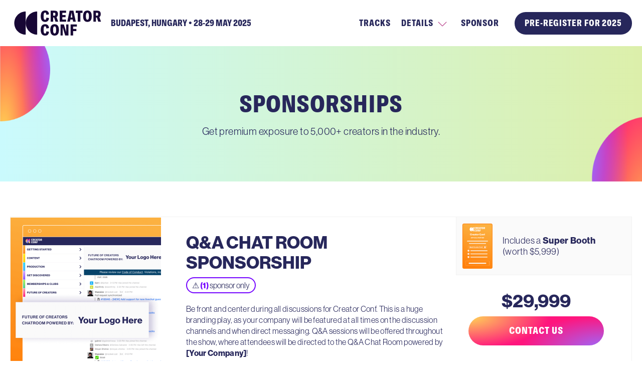

--- FILE ---
content_type: text/html; charset=utf-8
request_url: https://creatorconf.com/fr/sponsorships
body_size: 27484
content:
<!DOCTYPE html><html lang="en"><head><link rel="stylesheet" href="https://use.typekit.net/csb8pdt.css"/><link rel="icon" href="/favicon/favicon.ico"/><link rel="apple-touch-icon" sizes="180x180" href="/favicon/apple-touch-icon.png"/><link rel="icon" type="image/png" sizes="32x32" href="/favicon/favicon-32x32.png"/><link rel="icon" type="image/png" sizes="16x16" href="/favicon/favicon-16x16.png"/><link rel="manifest" href="/manifest.json"/><link rel="mask-icon" href="/favicon/safari-pinned-tab.svg" color="#5bbad5"/><link rel="shortcut icon" href="/favicon/favicon.ico?v2"/><meta name="msapplication-TileColor" content="#F73D3A"/><meta name="msapplication-config" content="/browserconfig.xml"/><meta name="theme-color" content="#F73D3A"/><meta name="viewport" content="width=device-width"/><meta charSet="utf-8"/><title>Creator Conf 2021 | #1 Online Conference For Creators</title><meta name="viewport" content="initial-scale=1.0, width=device-width"/><meta name="description" content="Creator Conf is the world&#x27;s largest conference for creators happening on 13-14 December 2021. Join the world&#x27;s top creators to learn, share secrets and take their audiences to the next level."/><meta property="og:type" content="website"/><meta property="og:title" content="Creator Conf 2021 | #1 Online Conference For Creators"/><meta property="og:url" content="https://creatorconf.com/sponsorships"/><meta property="og:description" content="Creator Conf is the world&#x27;s largest conference for creators happening on 13-14 December 2021. Join the world&#x27;s top creators to learn, share secrets and take their audiences to the next level."/><meta property="og:image" content="https://creatorconf.com/og-image.jpg"/><meta name="twitter:card" content="summary_large_image"/><meta name="twitter:site" content="@Creatorconfs"/><meta name="twitter:creator" content="@Creatorconfs"/><meta name="twitter:title" content="Creator Conf 2021 | #1 Online Conference For Creators"/><meta name="twitter:description" content="Creator Conf is the world&#x27;s largest conference for creators happening on 13-14 December 2021. Join the world&#x27;s top creators to learn, share secrets and take their audiences to the next level."/><meta name="twitter:image" content="https://creatorconf.com/og-image.jpg"/><meta name="facebook-domain-verification" content="tm0on1e4zbcgnuu5efb9ld0eljw7mx"/><script>
          (function(w,d,s,l,i){w[l]=w[l]||[];w[l].push({'gtm.start':
        new Date().getTime(),event:'gtm.js'});var f=d.getElementsByTagName(s)[0],
        j=d.createElement(s),dl=l!='dataLayer'?'&l='+l:'';j.async=true;j.src=
        'https://www.googletagmanager.com/gtm.js?id='+i+dl;f.parentNode.insertBefore(j,f);
      })(window,document,'script','dataLayer','undefined');
      window.dataLayer = window.dataLayer || [];
      function gtag() {
        dataLayer.push(arguments);
      }
      </script><script>
          !function(f,b,e,v,n,t,s)
          {if(f.fbq)return;n=f.fbq=function(){n.callMethod?
          n.callMethod.apply(n,arguments):n.queue.push(arguments)};
          if(!f._fbq)f._fbq=n;n.push=n;n.loaded=!0;n.version='2.0';
          n.queue=[];t=b.createElement(e);t.async=!0;
          t.src=v;s=b.getElementsByTagName(e)[0];
          s.parentNode.insertBefore(t,s)}(window, document,'script',
          'https://connect.facebook.net/en_US/fbevents.js');
          fbq('init', '371186427875969');
          fbq('track', 'PageView');
            </script><script>
          var _iub = _iub || [];
          _iub.csConfiguration = {"enableCcpa":true,"countryDetection":true,"consentOnContinuedBrowsing":false,"ccpaAcknowledgeOnDisplay":true,"whitelabel":false,"lang":"en","siteId":2156373,"cookiePolicyId":64000837, "banner":{ "acceptButtonDisplay":true,"customizeButtonDisplay":true,"acceptButtonColor":"#f64d5e","acceptButtonCaptionColor":"white","customizeButtonColor":"#212121","customizeButtonCaptionColor":"white","rejectButtonColor":"#0073CE","rejectButtonCaptionColor":"white","position":"float-bottom-center","textColor":"#13174c","backgroundColor":"#ffffff" }};
            </script><script type="text/javascript" src="//cdn.iubenda.com/cs/ccpa/stub.js"></script><script type="text/javascript" src="//cdn.iubenda.com/cs/iubenda_cs.js" charSet="UTF-8" async=""></script><script src="https://www.googleoptimize.com/optimize.js?id=OPT-KC52HQJ"></script><script>
            !function(w,d){if(!w.rdt){var p=w.rdt=function(){p.sendEvent?p.sendEvent.apply(p,arguments):p.callQueue.push(arguments)};p.callQueue=[];var t=d.createElement("script");t.src="https://www.redditstatic.com/ads/pixel.js",t.async=!0;var s=d.getElementsByTagName("script")[0];s.parentNode.insertBefore(t,s)}}(window,document);rdt('init','t2_786qk9m6');rdt('track', 'PageVisit');
            </script><script>
          (function(w,d,t,r,u){var f,n,i;w[u]=w[u]||[],f=function(){var o={ti:"56194971"};o.q=w[u],w[u]=new UET(o),w[u].push("pageLoad")},n=d.createElement(t),n.src=r,n.async=1,n.onload=n.onreadystatechange=function(){var s=this.readyState;s&&s!=="loaded"&&s!=="complete"||(f(),n.onload=n.onreadystatechange=null)},i=d.getElementsByTagName(t)[0],i.parentNode.insertBefore(n,i)})(window,document,"script","//bat.bing.com/bat.js","uetq");
            </script><script>
          !function(q,e,v,n,t,s){if(q.qp) return; n=q.qp=function(){n.qp?n.qp.apply(n,arguments):n.queue.push(arguments);}; n.queue=[];t=document.createElement(e);t.async=!0;t.src=v; s=document.getElementsByTagName(e)[0]; s.parentNode.insertBefore(t,s);}(window, 'script', 'https://a.quora.com/qevents.js');
          qp('init', 'e726e81bee1f439e857ebd8cfae568bc');
          qp('track', 'ViewContent');
            </script><script>TitoDevelopmentMode = true</script><script src="https://js.tito.io/v2/with/inline" rel="preconnect" async=""></script><meta name="next-head-count" content="5"/><link rel="preload" href="/_next/static/css/7664ce699b8e7496a3be.css" as="style"/><link rel="stylesheet" href="/_next/static/css/7664ce699b8e7496a3be.css" data-n-g=""/><noscript data-n-css=""></noscript><link rel="preload" href="/_next/static/chunks/webpack-ee4ec5298b9c0aa6b9e6.js" as="script"/><link rel="preload" href="/_next/static/chunks/framework.57b6eb311f0d8e22d650.js" as="script"/><link rel="preload" href="/_next/static/chunks/commons.96cf5879acfd7e75b419.js" as="script"/><link rel="preload" href="/_next/static/chunks/main-499ed82e0cdc196bff3e.js" as="script"/><link rel="preload" href="/_next/static/chunks/2852872c.926f1029b8b056c92e75.js" as="script"/><link rel="preload" href="/_next/static/chunks/75fc9c18.daa6e841d2cb4900e052.js" as="script"/><link rel="preload" href="/_next/static/chunks/644a8db6131517146df2cafe14bb71fd8feb48dc.ee5e94639763877c0bc9.js" as="script"/><link rel="preload" href="/_next/static/chunks/cc4965692f9d6d7a1d35f061f3ecda2d33e05140.67f80a3d94010ea493b0.js" as="script"/><link rel="preload" href="/_next/static/chunks/pages/_app-2e0c72fd7858316011d3.js" as="script"/><link rel="preload" href="/_next/static/chunks/29107295.f7fcb83acb3eba6648fc.js" as="script"/><link rel="preload" href="/_next/static/chunks/8ebfe969d8e64fce5305097ebbc8fe419e280013.159d55a12f128cf8a307.js" as="script"/><link rel="preload" href="/_next/static/chunks/747c216f1cb3a343e18639fb2d27512a077076ba.1bfce5cf47e7c092512f.js" as="script"/><link rel="preload" href="/_next/static/chunks/c3bcfe506ea449cc151400208ec49d02d6f1be9d.992ad2ffdafa40e6a9a6.js" as="script"/><link rel="preload" href="/_next/static/chunks/50744dae735f33442defcfbba236e1c106f753f4.b915af9f2eb38afae6e0.js" as="script"/><link rel="preload" href="/_next/static/chunks/37e05300cee551eb4a58037ba352ac8536906d6b.2465d5591ced06e96844.js" as="script"/><link rel="preload" href="/_next/static/chunks/70a07eab9e20c0771c51ec796aaac660e0957665.1fd71e803162949e5833.js" as="script"/><link rel="preload" href="/_next/static/chunks/1d3b22f0698b053ae82811008a1794d046c19837.2b445f328b1782bba11e.js" as="script"/><link rel="preload" href="/_next/static/chunks/pages/sponsorships-65992b0880fd32f5f16b.js" as="script"/><style data-styled="" data-styled-version="5.2.1">.bPQNqg{padding:10px 20px;margin:0 0 0 20px;width:auto;max-width:initial;font-size:18px;border-radius:25px;display:inline-block;color:#ffffff;background:#27275B;line-height:1.4;-webkit-letter-spacing:0.05em;-moz-letter-spacing:0.05em;-ms-letter-spacing:0.05em;letter-spacing:0.05em;font-weight:800;border:none;position:relative;overflow:hidden;text-transform:uppercase;}/*!sc*/
@media (max-width:600px){.bPQNqg{font-size:18px;}}/*!sc*/
.bPQNqg:before{width:0;height:100%;position:absolute;left:0;top:0;bottom:0;background:#1e1e44;content:'';display:block;-webkit-transition:0.2s all ease-in-out;transition:0.2s all ease-in-out;z-index:0;}/*!sc*/
.bPQNqg:hover:before{background:radial-gradient(60.9% 112.66% at 100% 110.98%,#9A6AFF 0%,rgba(154,106,255,0) 100%),radial-gradient(59.62% 110.59% at 0% 0%,#FFD955 0%,rgba(255,217,85,0) 100%),linear-gradient( 0deg,#FF157D,#FF157D);width:100%;}/*!sc*/
.bPQNqg > span{position:relative;z-index:1;}/*!sc*/
.bPQNqg.outline{background:#ffffff;color:#27275B;border:1px solid #27275B;}/*!sc*/
.bPQNqg.outline:before{background:#ffffff;}/*!sc*/
.bPQNqg.outline:hover{color:#ffffff;}/*!sc*/
.bPQNqg.outline:hover:before{width:100%;background:#27275B;}/*!sc*/
.bPQNqg.selected{background:#F2F2F2;color:#68688D;}/*!sc*/
.bPQNqg.selected::before,.bPQNqg.selected:hover::before{background:#F2F2F2;}/*!sc*/
.bPQNqg.default-cursor{cursor:default;}/*!sc*/
.bPQNqg.btn-primary--lime{background:linear-gradient(305.27deg,#FFFFFF -21.35%,rgba(255,255,255,0) 50%),radial-gradient(111.91% 369.29% at -39.72% 369.29%,#6A9BFF 0%,rgba(106,155,255,0) 100%),linear-gradient(84.26deg,rgba(255,236,21,0) 43.59%,#FFEC15 119.19%,rgba(255,236,21,0.902909) 119.19%),linear-gradient(80.1deg,#BEF377 4.08%,rgba(190,243,119,0) 79.44%),linear-gradient(0deg,#BEF377,#BEF377);color:#27275B;}/*!sc*/
.bPQNqg.btn-primary--lime::before{background:linear-gradient(305.27deg,#FFFFFF -21.35%,rgba(255,255,255,0) 50%),radial-gradient(111.91% 369.29% at -39.72% 369.29%,#6A9BFF 0%,rgba(106,155,255,0) 100%),linear-gradient(84.26deg,rgba(255,236,21,0) 43.59%,#FFEC15 119.19%,rgba(255,236,21,0.902909) 119.19%),linear-gradient(80.1deg,#BEF377 4.08%,rgba(190,243,119,0) 79.44%),linear-gradient(0deg,#BEF377,#BEF377);}/*!sc*/
.bPQNqg.btn-primary--lime:hover::before{background:linear-gradient(305.27deg,#FFFFFF -21.35%,rgba(255,255,255,0) 50%),radial-gradient(111.91% 369.29% at -39.72% 369.29%,#6A9BFF 0%,rgba(106,155,255,0) 100%),linear-gradient(84.26deg,rgba(255,236,21,0) 43.59%,#FFEC15 119.19%,rgba(255,236,21,0.902909) 119.19%),linear-gradient(80.1deg,#BEF377 4.08%,rgba(190,243,119,0) 79.44%),linear-gradient(0deg,#BEF377,#BEF377);}/*!sc*/
.bPQNqg.btn-primary--rose{background:radial-gradient(60.9% 112.66% at 100% 110.98%,#9A6AFF 0%,rgba(154,106,255,0) 100%),radial-gradient(59.62% 110.59% at 0% 0%,#FFD955 0%,rgba(255,217,85,0) 100%),linear-gradient(0deg,#FF157D,#FF157D);}/*!sc*/
.bPQNqg.btn-primary--rose::before{background:radial-gradient(60.9% 112.66% at 100% 110.98%,#9A6AFF 0%,rgba(154,106,255,0) 100%),radial-gradient(59.62% 110.59% at 0% 0%,#FFD955 0%,rgba(255,217,85,0) 100%),linear-gradient(0deg,#FF157D,#FF157D);-webkit-transition:none;transition:none;}/*!sc*/
.bPQNqg.btn-primary--rose:hover::before{background:transparent;}/*!sc*/
.bPQNqg.btn-primary--primary-gradient{background:linear-gradient(106.7deg,#9A6AFF 2.39%,rgba(154,106,255,0) 58.21%),linear-gradient(0deg,#170735,#170735);}/*!sc*/
.bPQNqg.btn-primary--primary-gradient::before{background:linear-gradient(106.7deg,#9A6AFF 2.39%,rgba(154,106,255,0) 58.21%),linear-gradient(0deg,#170735,#170735);-webkit-transition:none;transition:none;}/*!sc*/
.bPQNqg.btn-primary--primary-gradient:hover::before{background:transparent;}/*!sc*/
.cEanBy{padding:10px;margin:0 0 10px 0;width:100%;max-width:initial;font-size:18px;border-radius:25px;display:inline-block;color:#ffffff;background:#27275B;line-height:1.4;-webkit-letter-spacing:0.05em;-moz-letter-spacing:0.05em;-ms-letter-spacing:0.05em;letter-spacing:0.05em;font-weight:800;border:none;position:relative;overflow:hidden;text-transform:uppercase;}/*!sc*/
@media (max-width:600px){.cEanBy{font-size:18px;}}/*!sc*/
.cEanBy:before{width:0;height:100%;position:absolute;left:0;top:0;bottom:0;background:#1e1e44;content:'';display:block;-webkit-transition:0.2s all ease-in-out;transition:0.2s all ease-in-out;z-index:0;}/*!sc*/
.cEanBy:hover:before{background:radial-gradient(60.9% 112.66% at 100% 110.98%,#9A6AFF 0%,rgba(154,106,255,0) 100%),radial-gradient(59.62% 110.59% at 0% 0%,#FFD955 0%,rgba(255,217,85,0) 100%),linear-gradient( 0deg,#FF157D,#FF157D);width:100%;}/*!sc*/
.cEanBy > span{position:relative;z-index:1;}/*!sc*/
.cEanBy.outline{background:#ffffff;color:#27275B;border:1px solid #27275B;}/*!sc*/
.cEanBy.outline:before{background:#ffffff;}/*!sc*/
.cEanBy.outline:hover{color:#ffffff;}/*!sc*/
.cEanBy.outline:hover:before{width:100%;background:#27275B;}/*!sc*/
.cEanBy.selected{background:#F2F2F2;color:#68688D;}/*!sc*/
.cEanBy.selected::before,.cEanBy.selected:hover::before{background:#F2F2F2;}/*!sc*/
.cEanBy.default-cursor{cursor:default;}/*!sc*/
.cEanBy.btn-primary--lime{background:linear-gradient(305.27deg,#FFFFFF -21.35%,rgba(255,255,255,0) 50%),radial-gradient(111.91% 369.29% at -39.72% 369.29%,#6A9BFF 0%,rgba(106,155,255,0) 100%),linear-gradient(84.26deg,rgba(255,236,21,0) 43.59%,#FFEC15 119.19%,rgba(255,236,21,0.902909) 119.19%),linear-gradient(80.1deg,#BEF377 4.08%,rgba(190,243,119,0) 79.44%),linear-gradient(0deg,#BEF377,#BEF377);color:#27275B;}/*!sc*/
.cEanBy.btn-primary--lime::before{background:linear-gradient(305.27deg,#FFFFFF -21.35%,rgba(255,255,255,0) 50%),radial-gradient(111.91% 369.29% at -39.72% 369.29%,#6A9BFF 0%,rgba(106,155,255,0) 100%),linear-gradient(84.26deg,rgba(255,236,21,0) 43.59%,#FFEC15 119.19%,rgba(255,236,21,0.902909) 119.19%),linear-gradient(80.1deg,#BEF377 4.08%,rgba(190,243,119,0) 79.44%),linear-gradient(0deg,#BEF377,#BEF377);}/*!sc*/
.cEanBy.btn-primary--lime:hover::before{background:linear-gradient(305.27deg,#FFFFFF -21.35%,rgba(255,255,255,0) 50%),radial-gradient(111.91% 369.29% at -39.72% 369.29%,#6A9BFF 0%,rgba(106,155,255,0) 100%),linear-gradient(84.26deg,rgba(255,236,21,0) 43.59%,#FFEC15 119.19%,rgba(255,236,21,0.902909) 119.19%),linear-gradient(80.1deg,#BEF377 4.08%,rgba(190,243,119,0) 79.44%),linear-gradient(0deg,#BEF377,#BEF377);}/*!sc*/
.cEanBy.btn-primary--rose{background:radial-gradient(60.9% 112.66% at 100% 110.98%,#9A6AFF 0%,rgba(154,106,255,0) 100%),radial-gradient(59.62% 110.59% at 0% 0%,#FFD955 0%,rgba(255,217,85,0) 100%),linear-gradient(0deg,#FF157D,#FF157D);}/*!sc*/
.cEanBy.btn-primary--rose::before{background:radial-gradient(60.9% 112.66% at 100% 110.98%,#9A6AFF 0%,rgba(154,106,255,0) 100%),radial-gradient(59.62% 110.59% at 0% 0%,#FFD955 0%,rgba(255,217,85,0) 100%),linear-gradient(0deg,#FF157D,#FF157D);-webkit-transition:none;transition:none;}/*!sc*/
.cEanBy.btn-primary--rose:hover::before{background:transparent;}/*!sc*/
.cEanBy.btn-primary--primary-gradient{background:linear-gradient(106.7deg,#9A6AFF 2.39%,rgba(154,106,255,0) 58.21%),linear-gradient(0deg,#170735,#170735);}/*!sc*/
.cEanBy.btn-primary--primary-gradient::before{background:linear-gradient(106.7deg,#9A6AFF 2.39%,rgba(154,106,255,0) 58.21%),linear-gradient(0deg,#170735,#170735);-webkit-transition:none;transition:none;}/*!sc*/
.cEanBy.btn-primary--primary-gradient:hover::before{background:transparent;}/*!sc*/
.buYzCv{padding:15px;margin:0 auto;width:auto;max-width:initial;font-size:20px;border-radius:50px;display:inline-block;color:#ffffff;background:#27275B;line-height:1.4;-webkit-letter-spacing:0.05em;-moz-letter-spacing:0.05em;-ms-letter-spacing:0.05em;letter-spacing:0.05em;font-weight:800;border:none;position:relative;overflow:hidden;text-transform:uppercase;}/*!sc*/
@media (max-width:600px){.buYzCv{font-size:18px;}}/*!sc*/
.buYzCv:before{width:0;height:100%;position:absolute;left:0;top:0;bottom:0;background:#1e1e44;content:'';display:block;-webkit-transition:0.2s all ease-in-out;transition:0.2s all ease-in-out;z-index:0;}/*!sc*/
.buYzCv:hover:before{background:radial-gradient(60.9% 112.66% at 100% 110.98%,#9A6AFF 0%,rgba(154,106,255,0) 100%),radial-gradient(59.62% 110.59% at 0% 0%,#FFD955 0%,rgba(255,217,85,0) 100%),linear-gradient( 0deg,#FF157D,#FF157D);width:100%;}/*!sc*/
.buYzCv > span{position:relative;z-index:1;}/*!sc*/
.buYzCv.outline{background:#ffffff;color:#27275B;border:1px solid #27275B;}/*!sc*/
.buYzCv.outline:before{background:#ffffff;}/*!sc*/
.buYzCv.outline:hover{color:#ffffff;}/*!sc*/
.buYzCv.outline:hover:before{width:100%;background:#27275B;}/*!sc*/
.buYzCv.selected{background:#F2F2F2;color:#68688D;}/*!sc*/
.buYzCv.selected::before,.buYzCv.selected:hover::before{background:#F2F2F2;}/*!sc*/
.buYzCv.default-cursor{cursor:default;}/*!sc*/
.buYzCv.btn-primary--lime{background:linear-gradient(305.27deg,#FFFFFF -21.35%,rgba(255,255,255,0) 50%),radial-gradient(111.91% 369.29% at -39.72% 369.29%,#6A9BFF 0%,rgba(106,155,255,0) 100%),linear-gradient(84.26deg,rgba(255,236,21,0) 43.59%,#FFEC15 119.19%,rgba(255,236,21,0.902909) 119.19%),linear-gradient(80.1deg,#BEF377 4.08%,rgba(190,243,119,0) 79.44%),linear-gradient(0deg,#BEF377,#BEF377);color:#27275B;}/*!sc*/
.buYzCv.btn-primary--lime::before{background:linear-gradient(305.27deg,#FFFFFF -21.35%,rgba(255,255,255,0) 50%),radial-gradient(111.91% 369.29% at -39.72% 369.29%,#6A9BFF 0%,rgba(106,155,255,0) 100%),linear-gradient(84.26deg,rgba(255,236,21,0) 43.59%,#FFEC15 119.19%,rgba(255,236,21,0.902909) 119.19%),linear-gradient(80.1deg,#BEF377 4.08%,rgba(190,243,119,0) 79.44%),linear-gradient(0deg,#BEF377,#BEF377);}/*!sc*/
.buYzCv.btn-primary--lime:hover::before{background:linear-gradient(305.27deg,#FFFFFF -21.35%,rgba(255,255,255,0) 50%),radial-gradient(111.91% 369.29% at -39.72% 369.29%,#6A9BFF 0%,rgba(106,155,255,0) 100%),linear-gradient(84.26deg,rgba(255,236,21,0) 43.59%,#FFEC15 119.19%,rgba(255,236,21,0.902909) 119.19%),linear-gradient(80.1deg,#BEF377 4.08%,rgba(190,243,119,0) 79.44%),linear-gradient(0deg,#BEF377,#BEF377);}/*!sc*/
.buYzCv.btn-primary--rose{background:radial-gradient(60.9% 112.66% at 100% 110.98%,#9A6AFF 0%,rgba(154,106,255,0) 100%),radial-gradient(59.62% 110.59% at 0% 0%,#FFD955 0%,rgba(255,217,85,0) 100%),linear-gradient(0deg,#FF157D,#FF157D);}/*!sc*/
.buYzCv.btn-primary--rose::before{background:radial-gradient(60.9% 112.66% at 100% 110.98%,#9A6AFF 0%,rgba(154,106,255,0) 100%),radial-gradient(59.62% 110.59% at 0% 0%,#FFD955 0%,rgba(255,217,85,0) 100%),linear-gradient(0deg,#FF157D,#FF157D);-webkit-transition:none;transition:none;}/*!sc*/
.buYzCv.btn-primary--rose:hover::before{background:transparent;}/*!sc*/
.buYzCv.btn-primary--primary-gradient{background:linear-gradient(106.7deg,#9A6AFF 2.39%,rgba(154,106,255,0) 58.21%),linear-gradient(0deg,#170735,#170735);}/*!sc*/
.buYzCv.btn-primary--primary-gradient::before{background:linear-gradient(106.7deg,#9A6AFF 2.39%,rgba(154,106,255,0) 58.21%),linear-gradient(0deg,#170735,#170735);-webkit-transition:none;transition:none;}/*!sc*/
.buYzCv.btn-primary--primary-gradient:hover::before{background:transparent;}/*!sc*/
.PwTar{padding:20px 40px;margin:20px auto 0;width:270px;max-width:initial;font-size:20px;border-radius:70px;display:block;color:#ffffff;background:#27275B;line-height:1.4;-webkit-letter-spacing:0.05em;-moz-letter-spacing:0.05em;-ms-letter-spacing:0.05em;letter-spacing:0.05em;font-weight:800;border:none;position:relative;overflow:hidden;text-transform:uppercase;}/*!sc*/
@media (max-width:600px){.PwTar{font-size:18px;}}/*!sc*/
.PwTar:before{width:0;height:100%;position:absolute;left:0;top:0;bottom:0;background:#1e1e44;content:'';display:block;-webkit-transition:0.2s all ease-in-out;transition:0.2s all ease-in-out;z-index:0;}/*!sc*/
.PwTar:hover:before{background:radial-gradient(60.9% 112.66% at 100% 110.98%,#9A6AFF 0%,rgba(154,106,255,0) 100%),radial-gradient(59.62% 110.59% at 0% 0%,#FFD955 0%,rgba(255,217,85,0) 100%),linear-gradient( 0deg,#FF157D,#FF157D);width:100%;}/*!sc*/
.PwTar > span{position:relative;z-index:1;}/*!sc*/
.PwTar.outline{background:#ffffff;color:#27275B;border:1px solid #27275B;}/*!sc*/
.PwTar.outline:before{background:#ffffff;}/*!sc*/
.PwTar.outline:hover{color:#ffffff;}/*!sc*/
.PwTar.outline:hover:before{width:100%;background:#27275B;}/*!sc*/
.PwTar.selected{background:#F2F2F2;color:#68688D;}/*!sc*/
.PwTar.selected::before,.PwTar.selected:hover::before{background:#F2F2F2;}/*!sc*/
.PwTar.default-cursor{cursor:default;}/*!sc*/
.PwTar.btn-primary--lime{background:linear-gradient(305.27deg,#FFFFFF -21.35%,rgba(255,255,255,0) 50%),radial-gradient(111.91% 369.29% at -39.72% 369.29%,#6A9BFF 0%,rgba(106,155,255,0) 100%),linear-gradient(84.26deg,rgba(255,236,21,0) 43.59%,#FFEC15 119.19%,rgba(255,236,21,0.902909) 119.19%),linear-gradient(80.1deg,#BEF377 4.08%,rgba(190,243,119,0) 79.44%),linear-gradient(0deg,#BEF377,#BEF377);color:#27275B;}/*!sc*/
.PwTar.btn-primary--lime::before{background:linear-gradient(305.27deg,#FFFFFF -21.35%,rgba(255,255,255,0) 50%),radial-gradient(111.91% 369.29% at -39.72% 369.29%,#6A9BFF 0%,rgba(106,155,255,0) 100%),linear-gradient(84.26deg,rgba(255,236,21,0) 43.59%,#FFEC15 119.19%,rgba(255,236,21,0.902909) 119.19%),linear-gradient(80.1deg,#BEF377 4.08%,rgba(190,243,119,0) 79.44%),linear-gradient(0deg,#BEF377,#BEF377);}/*!sc*/
.PwTar.btn-primary--lime:hover::before{background:linear-gradient(305.27deg,#FFFFFF -21.35%,rgba(255,255,255,0) 50%),radial-gradient(111.91% 369.29% at -39.72% 369.29%,#6A9BFF 0%,rgba(106,155,255,0) 100%),linear-gradient(84.26deg,rgba(255,236,21,0) 43.59%,#FFEC15 119.19%,rgba(255,236,21,0.902909) 119.19%),linear-gradient(80.1deg,#BEF377 4.08%,rgba(190,243,119,0) 79.44%),linear-gradient(0deg,#BEF377,#BEF377);}/*!sc*/
.PwTar.btn-primary--rose{background:radial-gradient(60.9% 112.66% at 100% 110.98%,#9A6AFF 0%,rgba(154,106,255,0) 100%),radial-gradient(59.62% 110.59% at 0% 0%,#FFD955 0%,rgba(255,217,85,0) 100%),linear-gradient(0deg,#FF157D,#FF157D);}/*!sc*/
.PwTar.btn-primary--rose::before{background:radial-gradient(60.9% 112.66% at 100% 110.98%,#9A6AFF 0%,rgba(154,106,255,0) 100%),radial-gradient(59.62% 110.59% at 0% 0%,#FFD955 0%,rgba(255,217,85,0) 100%),linear-gradient(0deg,#FF157D,#FF157D);-webkit-transition:none;transition:none;}/*!sc*/
.PwTar.btn-primary--rose:hover::before{background:transparent;}/*!sc*/
.PwTar.btn-primary--primary-gradient{background:linear-gradient(106.7deg,#9A6AFF 2.39%,rgba(154,106,255,0) 58.21%),linear-gradient(0deg,#170735,#170735);}/*!sc*/
.PwTar.btn-primary--primary-gradient::before{background:linear-gradient(106.7deg,#9A6AFF 2.39%,rgba(154,106,255,0) 58.21%),linear-gradient(0deg,#170735,#170735);-webkit-transition:none;transition:none;}/*!sc*/
.PwTar.btn-primary--primary-gradient:hover::before{background:transparent;}/*!sc*/
.uYqte{padding:10px 20px;margin:20px auto 0;width:270px;max-width:initial;font-size:20px;border-radius:30px;display:block;color:#ffffff;background:#27275B;line-height:1.4;-webkit-letter-spacing:0.05em;-moz-letter-spacing:0.05em;-ms-letter-spacing:0.05em;letter-spacing:0.05em;font-weight:800;border:none;position:relative;overflow:hidden;text-transform:uppercase;}/*!sc*/
@media (max-width:600px){.uYqte{font-size:18px;}}/*!sc*/
.uYqte:before{width:0;height:100%;position:absolute;left:0;top:0;bottom:0;background:#1e1e44;content:'';display:block;-webkit-transition:0.2s all ease-in-out;transition:0.2s all ease-in-out;z-index:0;}/*!sc*/
.uYqte:hover:before{background:radial-gradient(60.9% 112.66% at 100% 110.98%,#9A6AFF 0%,rgba(154,106,255,0) 100%),radial-gradient(59.62% 110.59% at 0% 0%,#FFD955 0%,rgba(255,217,85,0) 100%),linear-gradient( 0deg,#FF157D,#FF157D);width:100%;}/*!sc*/
.uYqte > span{position:relative;z-index:1;}/*!sc*/
.uYqte.outline{background:#ffffff;color:#27275B;border:1px solid #27275B;}/*!sc*/
.uYqte.outline:before{background:#ffffff;}/*!sc*/
.uYqte.outline:hover{color:#ffffff;}/*!sc*/
.uYqte.outline:hover:before{width:100%;background:#27275B;}/*!sc*/
.uYqte.selected{background:#F2F2F2;color:#68688D;}/*!sc*/
.uYqte.selected::before,.uYqte.selected:hover::before{background:#F2F2F2;}/*!sc*/
.uYqte.default-cursor{cursor:default;}/*!sc*/
.uYqte.btn-primary--lime{background:linear-gradient(305.27deg,#FFFFFF -21.35%,rgba(255,255,255,0) 50%),radial-gradient(111.91% 369.29% at -39.72% 369.29%,#6A9BFF 0%,rgba(106,155,255,0) 100%),linear-gradient(84.26deg,rgba(255,236,21,0) 43.59%,#FFEC15 119.19%,rgba(255,236,21,0.902909) 119.19%),linear-gradient(80.1deg,#BEF377 4.08%,rgba(190,243,119,0) 79.44%),linear-gradient(0deg,#BEF377,#BEF377);color:#27275B;}/*!sc*/
.uYqte.btn-primary--lime::before{background:linear-gradient(305.27deg,#FFFFFF -21.35%,rgba(255,255,255,0) 50%),radial-gradient(111.91% 369.29% at -39.72% 369.29%,#6A9BFF 0%,rgba(106,155,255,0) 100%),linear-gradient(84.26deg,rgba(255,236,21,0) 43.59%,#FFEC15 119.19%,rgba(255,236,21,0.902909) 119.19%),linear-gradient(80.1deg,#BEF377 4.08%,rgba(190,243,119,0) 79.44%),linear-gradient(0deg,#BEF377,#BEF377);}/*!sc*/
.uYqte.btn-primary--lime:hover::before{background:linear-gradient(305.27deg,#FFFFFF -21.35%,rgba(255,255,255,0) 50%),radial-gradient(111.91% 369.29% at -39.72% 369.29%,#6A9BFF 0%,rgba(106,155,255,0) 100%),linear-gradient(84.26deg,rgba(255,236,21,0) 43.59%,#FFEC15 119.19%,rgba(255,236,21,0.902909) 119.19%),linear-gradient(80.1deg,#BEF377 4.08%,rgba(190,243,119,0) 79.44%),linear-gradient(0deg,#BEF377,#BEF377);}/*!sc*/
.uYqte.btn-primary--rose{background:radial-gradient(60.9% 112.66% at 100% 110.98%,#9A6AFF 0%,rgba(154,106,255,0) 100%),radial-gradient(59.62% 110.59% at 0% 0%,#FFD955 0%,rgba(255,217,85,0) 100%),linear-gradient(0deg,#FF157D,#FF157D);}/*!sc*/
.uYqte.btn-primary--rose::before{background:radial-gradient(60.9% 112.66% at 100% 110.98%,#9A6AFF 0%,rgba(154,106,255,0) 100%),radial-gradient(59.62% 110.59% at 0% 0%,#FFD955 0%,rgba(255,217,85,0) 100%),linear-gradient(0deg,#FF157D,#FF157D);-webkit-transition:none;transition:none;}/*!sc*/
.uYqte.btn-primary--rose:hover::before{background:transparent;}/*!sc*/
.uYqte.btn-primary--primary-gradient{background:linear-gradient(106.7deg,#9A6AFF 2.39%,rgba(154,106,255,0) 58.21%),linear-gradient(0deg,#170735,#170735);}/*!sc*/
.uYqte.btn-primary--primary-gradient::before{background:linear-gradient(106.7deg,#9A6AFF 2.39%,rgba(154,106,255,0) 58.21%),linear-gradient(0deg,#170735,#170735);-webkit-transition:none;transition:none;}/*!sc*/
.uYqte.btn-primary--primary-gradient:hover::before{background:transparent;}/*!sc*/
.jETaEb{padding:15px 40px;margin:0 auto 0;width:225px;max-width:initial;font-size:20px;border-radius:25px;display:inline-block;color:#ffffff;background:#27275B;line-height:1.4;-webkit-letter-spacing:0.05em;-moz-letter-spacing:0.05em;-ms-letter-spacing:0.05em;letter-spacing:0.05em;font-weight:800;border:none;position:relative;overflow:hidden;text-transform:uppercase;}/*!sc*/
@media (max-width:600px){.jETaEb{font-size:18px;}}/*!sc*/
.jETaEb:before{width:0;height:100%;position:absolute;left:0;top:0;bottom:0;background:#1e1e44;content:'';display:block;-webkit-transition:0.2s all ease-in-out;transition:0.2s all ease-in-out;z-index:0;}/*!sc*/
.jETaEb:hover:before{background:radial-gradient(60.9% 112.66% at 100% 110.98%,#9A6AFF 0%,rgba(154,106,255,0) 100%),radial-gradient(59.62% 110.59% at 0% 0%,#FFD955 0%,rgba(255,217,85,0) 100%),linear-gradient( 0deg,#FF157D,#FF157D);width:100%;}/*!sc*/
.jETaEb > span{position:relative;z-index:1;}/*!sc*/
.jETaEb.outline{background:#ffffff;color:#27275B;border:1px solid #27275B;}/*!sc*/
.jETaEb.outline:before{background:#ffffff;}/*!sc*/
.jETaEb.outline:hover{color:#ffffff;}/*!sc*/
.jETaEb.outline:hover:before{width:100%;background:#27275B;}/*!sc*/
.jETaEb.selected{background:#F2F2F2;color:#68688D;}/*!sc*/
.jETaEb.selected::before,.jETaEb.selected:hover::before{background:#F2F2F2;}/*!sc*/
.jETaEb.default-cursor{cursor:default;}/*!sc*/
.jETaEb.btn-primary--lime{background:linear-gradient(305.27deg,#FFFFFF -21.35%,rgba(255,255,255,0) 50%),radial-gradient(111.91% 369.29% at -39.72% 369.29%,#6A9BFF 0%,rgba(106,155,255,0) 100%),linear-gradient(84.26deg,rgba(255,236,21,0) 43.59%,#FFEC15 119.19%,rgba(255,236,21,0.902909) 119.19%),linear-gradient(80.1deg,#BEF377 4.08%,rgba(190,243,119,0) 79.44%),linear-gradient(0deg,#BEF377,#BEF377);color:#27275B;}/*!sc*/
.jETaEb.btn-primary--lime::before{background:linear-gradient(305.27deg,#FFFFFF -21.35%,rgba(255,255,255,0) 50%),radial-gradient(111.91% 369.29% at -39.72% 369.29%,#6A9BFF 0%,rgba(106,155,255,0) 100%),linear-gradient(84.26deg,rgba(255,236,21,0) 43.59%,#FFEC15 119.19%,rgba(255,236,21,0.902909) 119.19%),linear-gradient(80.1deg,#BEF377 4.08%,rgba(190,243,119,0) 79.44%),linear-gradient(0deg,#BEF377,#BEF377);}/*!sc*/
.jETaEb.btn-primary--lime:hover::before{background:linear-gradient(305.27deg,#FFFFFF -21.35%,rgba(255,255,255,0) 50%),radial-gradient(111.91% 369.29% at -39.72% 369.29%,#6A9BFF 0%,rgba(106,155,255,0) 100%),linear-gradient(84.26deg,rgba(255,236,21,0) 43.59%,#FFEC15 119.19%,rgba(255,236,21,0.902909) 119.19%),linear-gradient(80.1deg,#BEF377 4.08%,rgba(190,243,119,0) 79.44%),linear-gradient(0deg,#BEF377,#BEF377);}/*!sc*/
.jETaEb.btn-primary--rose{background:radial-gradient(60.9% 112.66% at 100% 110.98%,#9A6AFF 0%,rgba(154,106,255,0) 100%),radial-gradient(59.62% 110.59% at 0% 0%,#FFD955 0%,rgba(255,217,85,0) 100%),linear-gradient(0deg,#FF157D,#FF157D);}/*!sc*/
.jETaEb.btn-primary--rose::before{background:radial-gradient(60.9% 112.66% at 100% 110.98%,#9A6AFF 0%,rgba(154,106,255,0) 100%),radial-gradient(59.62% 110.59% at 0% 0%,#FFD955 0%,rgba(255,217,85,0) 100%),linear-gradient(0deg,#FF157D,#FF157D);-webkit-transition:none;transition:none;}/*!sc*/
.jETaEb.btn-primary--rose:hover::before{background:transparent;}/*!sc*/
.jETaEb.btn-primary--primary-gradient{background:linear-gradient(106.7deg,#9A6AFF 2.39%,rgba(154,106,255,0) 58.21%),linear-gradient(0deg,#170735,#170735);}/*!sc*/
.jETaEb.btn-primary--primary-gradient::before{background:linear-gradient(106.7deg,#9A6AFF 2.39%,rgba(154,106,255,0) 58.21%),linear-gradient(0deg,#170735,#170735);-webkit-transition:none;transition:none;}/*!sc*/
.jETaEb.btn-primary--primary-gradient:hover::before{background:transparent;}/*!sc*/
data-styled.g1[id="styles__BtnPrimary-sc-16culxg-0"]{content:"bPQNqg,cEanBy,buYzCv,PwTar,uYqte,jETaEb,"}/*!sc*/
.gaxJdc{max-width:initial;color:#27275B;font-size:75px;line-height:1.2;font-weight:800;-webkit-letter-spacing:0.02em;-moz-letter-spacing:0.02em;-ms-letter-spacing:0.02em;letter-spacing:0.02em;text-transform:uppercase;white-space:pre-line;}/*!sc*/
@media (max-width:1400px){.gaxJdc{font-size:55px;}}/*!sc*/
@media (max-width:1290px){.gaxJdc{font-size:50px;}}/*!sc*/
@media (max-width:1180px){.gaxJdc{font-size:45px;}}/*!sc*/
@media (max-width:1080px){.gaxJdc{font-size:38px;}}/*!sc*/
@media (max-width:900px){.gaxJdc{font-size:35px;}}/*!sc*/
@media (max-width:600px){.gaxJdc{font-size:30px;}}/*!sc*/
.gaxJdc.mobile{display:none;}/*!sc*/
@media (max-width:600px){.gaxJdc.mobile{display:block;}}/*!sc*/
.gaxJdc.desktop{display:block;}/*!sc*/
@media (max-width:600px){.gaxJdc.desktop{display:none;}}/*!sc*/
data-styled.g12[id="styles__SecondaryTitle-sc-1b1u3w5-7"]{content:"gaxJdc,"}/*!sc*/
.dvIpdD{color:#27275B;font-size:21px;line-height:1.4;max-width:940px;margin:10px auto 0;font-family:neue-haas-grotesk-display,sans-serif;font-style:normal;font-weight:400;-webkit-letter-spacing:0.02em;-moz-letter-spacing:0.02em;-ms-letter-spacing:0.02em;letter-spacing:0.02em;}/*!sc*/
@media (max-width:1400px){.dvIpdD{font-size:20px;}}/*!sc*/
@media (max-width:900px){.dvIpdD{font-size:18px;}}/*!sc*/
@media (max-width:600px){.dvIpdD{font-size:16px;}}/*!sc*/
@media (max-width:500px){.dvIpdD{font-size:12px;line-height:1.7;}}/*!sc*/
.dvIpdD a{color:inherit;}/*!sc*/
data-styled.g14[id="styles__SecondaryDescription-sc-1b1u3w5-9"]{content:"dvIpdD,"}/*!sc*/
.fEvSPD{color:#ffffff;padding-top:92px;position:relative;}/*!sc*/
@media (max-width:1200px){.fEvSPD{padding-top:70px;}}/*!sc*/
data-styled.g20[id="styles__NewSecondaryHeader-sc-1b1u3w5-15"]{content:"fEvSPD,"}/*!sc*/
.hborW{position:relative;background:rgb(202,250,253);background:linear-gradient(90deg,rgba(202,250,253,1) 0%,rgba(220,239,170,1) 100%);position:relative;display:-webkit-box;display:-webkit-flex;display:-ms-flexbox;display:flex;-webkit-align-items:center;-webkit-box-align:center;-ms-flex-align:center;align-items:center;-webkit-box-pack:center;-webkit-justify-content:center;-ms-flex-pack:center;justify-content:center;height:270px;padding:0 20px;overflow:hidden;}/*!sc*/
@media (max-width:900px){.hborW{padding:30px 30px;height:auto;}}/*!sc*/
@media (max-width:600px){.hborW{padding:30px 20px;}}/*!sc*/
.hborW > article{position:relative;z-index:10;text-align:center;padding:0 20px;}/*!sc*/
@media (max-width:600px){.hborW .header-booths h1{display:none;}.hborW .header-booths small{color:#fff;}}/*!sc*/
.hborW .header-booths h1{font-size:40px;-webkit-letter-spacing:0.02em;-moz-letter-spacing:0.02em;-ms-letter-spacing:0.02em;letter-spacing:0.02em;text-transform:uppercase;font-weight:800;margin-bottom:10px;}/*!sc*/
@media (max-width:600px){.hborW .header-booths h1{font-size:16px;}}/*!sc*/
.hborW .header-booths h1 strong{font-size:60px;-webkit-letter-spacing:0.02em;-moz-letter-spacing:0.02em;-ms-letter-spacing:0.02em;letter-spacing:0.02em;text-transform:uppercase;margin-top:10px;font-weight:800;display:block;}/*!sc*/
@media (max-width:1400px){.hborW .header-booths h1 strong{font-size:40px;}}/*!sc*/
@media (max-width:600px){.hborW .header-booths h1 strong{font-size:30px;}}/*!sc*/
.hborW .header-booths small{font-size:27px;font-weight:700;color:#00CDAC;}/*!sc*/
.hborW::before{content:"";background:url(/images/header/header-pattern1.png);display:block;width:120px;height:190px;background-repeat:no-repeat;background-size:contain;left:0;position:absolute;top:-40px;}/*!sc*/
@media (max-width:767px){.hborW::before{width:60px;height:100px;}}/*!sc*/
.hborW::after{content:"";background:url(/images/header/header-pattern2.png);display:block;width:100px;height:150px;background-repeat:no-repeat;background-size:cover;right:0;position:absolute;bottom:-20px;}/*!sc*/
@media (max-width:767px){.hborW::after{width:50px;height:100px;}}/*!sc*/
data-styled.g21[id="styles__NewSecondaryContent-sc-1b1u3w5-16"]{content:"hborW,"}/*!sc*/
.jkIJuf{position:relative;margin:0 0 0px 0;overflow:visible;}/*!sc*/
data-styled.g24[id="Wrapper-sc-1fx3jis-0"]{content:"jkIJuf,"}/*!sc*/
.izZbFW{-webkit-align-items:center;-webkit-box-align:center;-ms-flex-align:center;align-items:center;color:#ffffff;position:relative;}/*!sc*/
.izZbFW .logo-icon{margin-right:10px;display:block;}/*!sc*/
@media (max-width:600px){.izZbFW .logo-icon{margin-right:5px;width:130px;}}/*!sc*/
data-styled.g26[id="styles__Logo-yx1jtn-0"]{content:"izZbFW,"}/*!sc*/
.cpdXNM .logo-container{display:-webkit-box;display:-webkit-flex;display:-ms-flexbox;display:flex;-webkit-align-items:center;-webkit-box-align:center;-ms-flex-align:center;align-items:center;}/*!sc*/
.cpdXNM .logo-container p.date{font-size:18px;font-style:normal;font-weight:800;line-height:normal;color:#27275B;text-transform:uppercase;}/*!sc*/
@media (max-width:767px){.cpdXNM .logo-container p.date{font-size:16px;padding-right:35px;}}/*!sc*/
data-styled.g28[id="styles__Container-yx1jtn-2"]{content:"cpdXNM,"}/*!sc*/
.jdDcEc{position:fixed;background:#ffffff;top:0;left:0;right:0;width:100%;height:92px;z-index:100;display:-webkit-box;display:-webkit-flex;display:-ms-flexbox;display:flex;-webkit-align-items:center;-webkit-box-align:center;-ms-flex-align:center;align-items:center;-webkit-box-pack:center;-webkit-justify-content:center;-ms-flex-pack:center;justify-content:center;}/*!sc*/
@media (max-width:1200px){.jdDcEc{height:70px;position:fixed;}}/*!sc*/
.jdDcEc > section{max-width:1680px;width:100%;margin:auto;padding:0 20px;display:-webkit-box;display:-webkit-flex;display:-ms-flexbox;display:flex;-webkit-align-items:center;-webkit-box-align:center;-ms-flex-align:center;align-items:center;-webkit-box-pack:justify;-webkit-justify-content:space-between;-ms-flex-pack:justify;justify-content:space-between;}/*!sc*/
.jdDcEc.absolute{position:absolute;}/*!sc*/
data-styled.g29[id="styles__TopNav-d7syxn-0"]{content:"jdDcEc,"}/*!sc*/
.cQYeGs{display:-webkit-box;display:-webkit-flex;display:-ms-flexbox;display:flex;-webkit-align-items:center;-webkit-box-align:center;-ms-flex-align:center;align-items:center;position:relative;}/*!sc*/
@media (max-width:1200px){.cQYeGs{display:none;}}/*!sc*/
.cQYeGs .link{font-size:18px;font-weight:800;color:#27275B;-webkit-letter-spacing:0.05em;-moz-letter-spacing:0.05em;-ms-letter-spacing:0.05em;letter-spacing:0.05em;background:none;border:none;line-height:1.4;text-transform:uppercase;margin:0 11px;padding:0;position:relative;display:-webkit-box;display:-webkit-flex;display:-ms-flexbox;display:flex;-webkit-align-items:center;-webkit-box-align:center;-ms-flex-align:center;align-items:center;}/*!sc*/
.cQYeGs .link.media-buying{color:#27275B;}/*!sc*/
.cQYeGs .link:before{position:absolute;left:0;bottom:-5px;width:0;height:3px;border-radius:3px;-webkit-transition:0.2s all ease-in-out;transition:0.2s all ease-in-out;content:'';background:#27275B;}/*!sc*/
.cQYeGs .link:hover:before{width:100%;}/*!sc*/
.cQYeGs .link.menu:after{content:url('/images/icons/arrow-thin-gray.svg');margin-left:3px;-webkit-transform:rotate(180deg) scale(0.6);-ms-transform:rotate(180deg) scale(0.6);transform:rotate(180deg) scale(0.6);-webkit-filter:brightness(40%) sepia(120%) hue-rotate(-90deg) saturate(500%) contrast(0.8);filter:brightness(40%) sepia(120%) hue-rotate(-90deg) saturate(500%) contrast(0.8);}/*!sc*/
.cQYeGs .link .active.menu:after{-webkit-transform:rotate(180deg);-ms-transform:rotate(180deg);transform:rotate(180deg);}/*!sc*/
.cQYeGs.fixed .btn-primary{padding:8px 40px;}/*!sc*/
.cQYeGs .btn-dark{background:#170735;}/*!sc*/
data-styled.g30[id="styles__NavList-d7syxn-1"]{content:"cQYeGs,"}/*!sc*/
.bGMtsU{width:40px;height:40px;z-index:110;display:none;position:fixed;top:23px;right:15px;border:none;background:transparent;cursor:pointer;}/*!sc*/
@media (max-width:1200px){.bGMtsU{top:14px;display:block;}}/*!sc*/
.bGMtsU .line{width:26px;height:3px;background:#ffffff;display:block;border-radius:1.5px;position:absolute;-webkit-transition:0.3s all ease-in-out;transition:0.3s all ease-in-out;}/*!sc*/
.bGMtsU .line--1{top:10px;left:50%;-webkit-transform:translate3d(-30%,0,0);-ms-transform:translate3d(-30%,0,0);transform:translate3d(-30%,0,0);-webkit-transform-origin:left top;-ms-transform-origin:left top;transform-origin:left top;background:#27275B;width:18px;}/*!sc*/
.bGMtsU .line--2{top:50%;left:50%;-webkit-transform:translate3d(-50%,-50%,0);-ms-transform:translate3d(-50%,-50%,0);transform:translate3d(-50%,-50%,0);background:#27275B;}/*!sc*/
.bGMtsU .line--3{bottom:10px;left:50%;-webkit-transform:translate(-50%,0);-ms-transform:translate(-50%,0);transform:translate(-50%,0);-webkit-transform-origin:left bottom;-ms-transform-origin:left bottom;transform-origin:left bottom;background:#27275B;}/*!sc*/
.bGMtsU.absolute{position:absolute;}/*!sc*/
.bGMtsU.active .line--1{-webkit-transform:translate3d(-50%,0,0) rotate(45deg);-ms-transform:translate3d(-50%,0,0) rotate(45deg);transform:translate3d(-50%,0,0) rotate(45deg);left:65%;background:#27275B;width:25px;}/*!sc*/
.bGMtsU.active .line--3{-webkit-transform:translate3d(-50%,0,0) rotate(-45deg);-ms-transform:translate3d(-50%,0,0) rotate(-45deg);transform:translate3d(-50%,0,0) rotate(-45deg);left:65%;background:#27275B;}/*!sc*/
.bGMtsU.active .line--2{left:70%;opacity:0;visibility:hidden;background:#27275B;}/*!sc*/
data-styled.g31[id="styles__BurgerNav-d7syxn-2"]{content:"bGMtsU,"}/*!sc*/
.kpEOFD{position:fixed;width:100%;overflow:auto;height:100%;color:#27275B;top:0;right:0;padding:10px 20px;-webkit-transition:0.2s all ease-in-out;transition:0.2s all ease-in-out;opacity:0;visibility:hidden;display:none;z-index:101;}/*!sc*/
@media (max-width:1200px){.kpEOFD{display:block;}}/*!sc*/
.kpEOFD.active{opacity:1;visibility:visible;}/*!sc*/
.kpEOFD.active .nav-slider{-webkit-transform:translate3d(0,0,0);-ms-transform:translate3d(0,0,0);transform:translate3d(0,0,0);}/*!sc*/
.kpEOFD .bg-mask{position:absolute;top:0;bottom:0;right:0;left:0;width:100%;height:100%;background:rgba(0,0,0,0.2);z-index:10;}/*!sc*/
.kpEOFD .nav-slider{position:absolute;top:0;right:0;bottom:0;max-width:345px;background:#f9faff;min-height:460px;width:85%;-webkit-transform:translate3d(100%,0,0);-ms-transform:translate3d(100%,0,0);transform:translate3d(100%,0,0);-webkit-transition:all 0.3s ease-in-out;transition:all 0.3s ease-in-out;z-index:20;}/*!sc*/
.kpEOFD nav{width:100%;padding:80px 30px;display:-webkit-box;display:-webkit-flex;display:-ms-flexbox;display:flex;-webkit-flex-direction:column;-ms-flex-direction:column;flex-direction:column;-webkit-align-items:flex-start;-webkit-box-align:flex-start;-ms-flex-align:flex-start;align-items:flex-start;}/*!sc*/
@media (max-width:600px){.kpEOFD nav{padding:60px 30px;}}/*!sc*/
.kpEOFD nav .link{color:#27275B;font-size:18px;display:inline-block;margin-bottom:20px;font-weight:800;background:none;border:none;padding:0;text-transform:uppercase;}/*!sc*/
@media (max-width:600px){.kpEOFD nav .link{font-size:18px;}}/*!sc*/
.kpEOFD footer{position:absolute;bottom:20px;left:30px;}/*!sc*/
.kpEOFD footer p{font-size:20px;text-transform:uppercase;}/*!sc*/
.kpEOFD footer > section{display:-webkit-box;display:-webkit-flex;display:-ms-flexbox;display:flex;-webkit-align-items:center;-webkit-box-align:center;-ms-flex-align:center;align-items:center;margin-top:20px;}/*!sc*/
.kpEOFD footer > section svg{height:30px;width:30px;margin-right:20px;}/*!sc*/
.kpEOFD footer > section svg path{fill:#27275B;}/*!sc*/
data-styled.g32[id="styles__SideNav-d7syxn-3"]{content:"kpEOFD,"}/*!sc*/
.gZkkjY{width:215px;position:absolute;visibility:hidden;top:45px;right:0;opacity:0;display:-webkit-box;display:-webkit-flex;display:-ms-flexbox;display:flex;-webkit-flex-direction:column;-ms-flex-direction:column;flex-direction:column;border-radius:2px;padding:20px 30px;background:linear-gradient(33.8deg,#cbf9f7 -0.55%,#d2f5d8 47.65%,#daf0b0 100%);-webkit-transition:all 0.2s;transition:all 0.2s;}/*!sc*/
.gZkkjY.active,.gZkkjY:hover{visibility:visible;opacity:1;}/*!sc*/
.gZkkjY a{margin:16px 0;}/*!sc*/
.gZkkjY .link{font-weight:400;}/*!sc*/
.gZkkjY:after{content:"";position:absolute;top:-9px;right:10px;width:0;height:0;border-left:10px solid transparent;border-right:10px solid transparent;border-bottom:10px solid #daf0b3;z-index:1;}/*!sc*/
data-styled.g33[id="styles__NavMenu-d7syxn-4"]{content:"gZkkjY,"}/*!sc*/
.kxljuV{padding:30px 40px;border-top:1px solid #D8DBEE;color:#170735;margin:0;}/*!sc*/
@media (max-width:900px){.kxljuV{padding:30px 20px;margin-bottom:70px;}}/*!sc*/
.kxljuV > section{display:-webkit-box;display:-webkit-flex;display:-ms-flexbox;display:flex;-webkit-box-pack:justify;-webkit-justify-content:space-between;-ms-flex-pack:justify;justify-content:space-between;max-width:1400px;width:100%;margin:auto;}/*!sc*/
@media (max-width:900px){.kxljuV > section{-webkit-flex-direction:column;-ms-flex-direction:column;flex-direction:column;-webkit-box-pack:center;-webkit-justify-content:center;-ms-flex-pack:center;justify-content:center;-webkit-align-items:center;-webkit-box-align:center;-ms-flex-align:center;align-items:center;}}/*!sc*/
.kxljuV > section > aside{text-align:right;}/*!sc*/
@media (max-width:900px){.kxljuV > section > aside{-webkit-order:0;-ms-flex-order:0;order:0;text-align:center;}}/*!sc*/
.kxljuV > section > aside a{color:#170735;font-weight:700;}/*!sc*/
.kxljuV > section > aside strong{color:#170735;font-weight:700;}/*!sc*/
@media (max-width:900px){.kxljuV > section .powered{text-align:center;}}/*!sc*/
.kxljuV > section .powered hr{display:none;width:100px;}/*!sc*/
@media (max-width:900px){.kxljuV > section .powered hr{display:block;margin-top:15px;margin-bottom:10px;background-color:#D8DBEE;height:1px;border:0px;}}/*!sc*/
@media (max-width:900px){.kxljuV > section.powered-section{-webkit-flex-direction:column-reverse;-ms-flex-direction:column-reverse;flex-direction:column-reverse;}}/*!sc*/
.kxljuV .divider{background:#D8DBEE;display:block;height:1px;max-width:1400px;width:100%;margin:20px auto;}/*!sc*/
@media (max-width:900px){.kxljuV .divider{display:none;}}/*!sc*/
.kxljuV p{color:#170735;font-size:16px;line-height:1.6;}/*!sc*/
.kxljuV p a:hover{-webkit-text-decoration:underline;text-decoration:underline;}/*!sc*/
.kxljuV .powered-by{font-size:16px;line-height:1.4;}/*!sc*/
@media (max-width:900px){.kxljuV .powered-by{text-align:center;display:none;-webkit-order:3;-ms-flex-order:3;order:3;font-size:12px;}.kxljuV .powered-by a{font-size:16px;}}/*!sc*/
.kxljuV .powered-by a{color:#170735;}/*!sc*/
.kxljuV .powered-by a:hover{-webkit-text-decoration:underline;text-decoration:underline;color:#FF157D;}/*!sc*/
.kxljuV .powered-by--mobile{display:block;}/*!sc*/
@media (max-width:767px){.kxljuV .logo-container{-webkit-flex-direction:column;-ms-flex-direction:column;flex-direction:column;}.kxljuV .logo-container p.date{margin:10px 0px;text-align:center;padding-right:0px!important;}}/*!sc*/
data-styled.g34[id="styles__Wrapper-sc-19o0vim-0"]{content:"kxljuV,"}/*!sc*/
.drGuIJ{display:-webkit-box;display:-webkit-flex;display:-ms-flexbox;display:flex;-webkit-align-items:center;-webkit-box-align:center;-ms-flex-align:center;align-items:center;-webkit-flex-wrap:wrap;-ms-flex-wrap:wrap;flex-wrap:wrap;}/*!sc*/
@media (max-width:900px){.drGuIJ{-webkit-order:1;-ms-flex-order:1;order:1;-webkit-box-pack:center;-webkit-justify-content:center;-ms-flex-pack:center;justify-content:center;-webkit-flex-direction:column;-ms-flex-direction:column;flex-direction:column;}}/*!sc*/
.drGuIJ a{color:#170735;line-height:1.6;font-size:16px;}/*!sc*/
@media (max-width:1400px){.drGuIJ a{font-size:16px;}}/*!sc*/
.drGuIJ a:hover{-webkit-text-decoration:underline;text-decoration:underline;color:#FF157D;}/*!sc*/
.drGuIJ > span{font-size:16px;padding:0 5px;color:#5a09f8;}/*!sc*/
@media (max-width:900px){.drGuIJ > span{display:none;}}/*!sc*/
data-styled.g36[id="styles__FooterLinks-sc-19o0vim-2"]{content:"drGuIJ,"}/*!sc*/
.VglcR{display:-webkit-box;display:-webkit-flex;display:-ms-flexbox;display:flex;-webkit-align-items:center;-webkit-box-align:center;-ms-flex-align:center;align-items:center;}/*!sc*/
.VglcR p{margin-right:20px;}/*!sc*/
@media (max-width:900px){.VglcR p{margin:0;}}/*!sc*/
.VglcR a{margin:0 10px;}/*!sc*/
.VglcR svg{height:20px;}/*!sc*/
.VglcR svg path{fill:#170735;}/*!sc*/
.VglcR a:hover svg path{fill:#FF157D;}/*!sc*/
.VglcR .back-to-top{font-size:16px;color:#170735;border:none;background:none;margin-left:10px;font-weight:400;}/*!sc*/
@media (max-width:900px){.VglcR .back-to-top{-webkit-order:4;-ms-flex-order:4;order:4;font-weight:700;margin-top:10px;margin-left:0px;}}/*!sc*/
.VglcR .back-to-top:hover{color:#FF157D;}/*!sc*/
.VglcR > section{width:100%;text-align:center;display:-webkit-box;display:-webkit-flex;display:-ms-flexbox;display:flex;-webkit-align-items:center;-webkit-box-align:center;-ms-flex-align:center;align-items:center;-webkit-box-pack:center;-webkit-justify-content:center;-ms-flex-pack:center;justify-content:center;margin:10px 0;}/*!sc*/
.VglcR.desktop{display:-webkit-box;display:-webkit-flex;display:-ms-flexbox;display:flex;}/*!sc*/
@media (max-width:900px){.VglcR.desktop{display:none;}}/*!sc*/
.VglcR.mobile{display:none;}/*!sc*/
@media (max-width:900px){.VglcR.mobile{display:-webkit-box;display:-webkit-flex;display:-ms-flexbox;display:flex;-webkit-flex-direction:column;-ms-flex-direction:column;flex-direction:column;-webkit-align-items:center;-webkit-box-align:center;-ms-flex-align:center;align-items:center;-webkit-box-pack:center;-webkit-justify-content:center;-ms-flex-pack:center;justify-content:center;text-align:center;}}/*!sc*/
@media (max-width:900px){.VglcR p{-webkit-order:1;-ms-flex-order:1;order:1;margin-top:10px;}.VglcR section{-webkit-order:2;-ms-flex-order:2;order:2;}}/*!sc*/
data-styled.g37[id="styles__SocialMedia-sc-19o0vim-3"]{content:"VglcR,"}/*!sc*/
.jXqoHu{max-width:100%;padding:0;font-size:80px;line-height:1;text-transform:uppercase;font-weight:800;text-align:center;-webkit-letter-spacing:0.02em;-moz-letter-spacing:0.02em;-ms-letter-spacing:0.02em;letter-spacing:0.02em;width:100%;color:#27275B;margin:0 auto;position:relative;z-index:10;color:#fff;}/*!sc*/
@media (max-width:900px){.jXqoHu{font-size:40px;}}/*!sc*/
@media (max-width:600px){.jXqoHu{font-size:30px;}}/*!sc*/
.jXqoHu .gradient{background:-webkit-linear-gradient( 90deg,#FA6342 0%,#780CF8 82.47%);-webkit-background-clip:text;-webkit-text-fill-color:transparent;}/*!sc*/
data-styled.g46[id="SectionTitle-pod22j-0"]{content:"jXqoHu,"}/*!sc*/
.cuxeNg{position:fixed;padding:15px;top:0;left:0;width:100%;height:100%;z-index:10000;display:-webkit-box;display:-webkit-flex;display:-ms-flexbox;display:flex;-webkit-align-items:center;-webkit-box-align:center;-ms-flex-align:center;align-items:center;-webkit-box-pack:center;-webkit-justify-content:center;-ms-flex-pack:center;justify-content:center;opacity:0;visibility:hidden;-webkit-transition:all 0.2s ease-in-out;transition:all 0.2s ease-in-out;background:rgba(0,0,0,0.3);}/*!sc*/
@media (max-width:600px),(max-height:900px){.cuxeNg{-webkit-align-items:flex-start;-webkit-box-align:flex-start;-ms-flex-align:flex-start;align-items:flex-start;overflow:auto;padding:0;}}/*!sc*/
.cuxeNg .close-btn{position:absolute;top:25px;right:25px;cursor:pointer;border:none;background:none;padding:0;}/*!sc*/
.cuxeNg .no-button{font-size:14px;font-weight:700;padding:0;color:#fff;-webkit-text-decoration:underline;text-decoration:underline;border:none;background:none;margin-top:20px;}/*!sc*/
.cuxeNg .btn-primary{background:url(/images/backgrounds/subscribe-btn-bg.jpg);color:#27275B;}/*!sc*/
.cuxeNg .btn-primary::before{background:#C7E988;}/*!sc*/
data-styled.g74[id="styles__Wrapper-sc-1clysm3-0"]{content:"cuxeNg,"}/*!sc*/
.lrdAK{max-width:566px;width:100%;color:#ffffff;border-radius:8px;position:relative;z-index:10;background:url(/images/backgrounds/subscribe-bg.jpg) top/cover no-repeat;}/*!sc*/
@media (max-width:600px){.lrdAK{border-radius:0;}}/*!sc*/
.lrdAK > section{padding:40px 0 50px;}/*!sc*/
@media (max-width:600){.lrdAK > section{padding:20px;}}/*!sc*/
data-styled.g75[id="styles__InterestModal-sc-1clysm3-1"]{content:"lrdAK,"}/*!sc*/
.cPnAhh{max-width:600px;width:100%;color:#ffffff;border-radius:8px;z-index:20;position:absolute;top:50%;left:50%;-webkit-transform:translate(-50%,-50%);-ms-transform:translate(-50%,-50%);transform:translate(-50%,-50%);background:url(/images/backgrounds/subscribe-bg.jpg) top/cover no-repeat;border:1px solid #f9faff20;opacity:0;visibility:hidden;-webkit-transition:all 0.2s ease-in-out;transition:all 0.2s ease-in-out;}/*!sc*/
.cPnAhh > section{padding:40px 0 30px;}/*!sc*/
@media (max-width:600px){.cPnAhh > section{padding:20px 0;}}/*!sc*/
.cPnAhh.active{opacity:1;visibility:visible;}/*!sc*/
data-styled.g76[id="styles__WarningModal-sc-1clysm3-2"]{content:"cPnAhh,"}/*!sc*/
.fRkcex{padding-bottom:20px;text-align:center;font-family:neue-haas-grotesk-display,sans-serif;}/*!sc*/
.fRkcex h2{font-weight:500;font-size:28px;line-height:140%;text-align:center;}/*!sc*/
@media (max-width:600px){.fRkcex h2{font-size:18px;}}/*!sc*/
.fRkcex .text{font-size:16px;line-height:140%;text-align:center;max-width:380px;margin:15px auto 0;}/*!sc*/
@media (max-width:600px){.fRkcex .text{font-size:14px;}}/*!sc*/
data-styled.g77[id="styles__ModalHeader-sc-1clysm3-3"]{content:"fRkcex,"}/*!sc*/
.huaJZJ{border-top:1px solid #f9faff20;max-width:446px;width:100%;margin:0 auto;font-family:neue-haas-grotesk-display,sans-serif;}/*!sc*/
@media (max-width:600px){.huaJZJ{padding:10px 15px;}}/*!sc*/
.huaJZJ .details{width:100%;margin:24px auto 0;display:-webkit-box;display:-webkit-flex;display:-ms-flexbox;display:flex;-webkit-align-items:flex-start;-webkit-box-align:flex-start;-ms-flex-align:flex-start;align-items:flex-start;}/*!sc*/
@media (max-width:600px){.huaJZJ .details{margin:10px auto 0;}}/*!sc*/
.huaJZJ .details img{margin-right:15px;width:30px;height:30px;}/*!sc*/
.huaJZJ .details p{font-size:16px;line-height:140%;}/*!sc*/
@media (max-width:600px){.huaJZJ .details p{font-size:14px;line-height:120%;}}/*!sc*/
.huaJZJ .checkbox-wrapper{padding:20px 30px 10px;background:#ffffff;border-radius:4px;width:100%;margin:24px auto 0;height:249px;display:-webkit-box;display:-webkit-flex;display:-ms-flexbox;display:flex;-webkit-flex-direction:column;-ms-flex-direction:column;flex-direction:column;-webkit-flex-wrap:wrap;-ms-flex-wrap:wrap;flex-wrap:wrap;}/*!sc*/
@media (max-width:600px){.huaJZJ .checkbox-wrapper{height:260px;padding:15px 5px 0;}}/*!sc*/
.huaJZJ .checkbox-wrapper .checkbox{width:11.5px;height:11.5px;margin-right:5px;-webkit-appearance:none;background-color:#fafafa;border:2px solid #cacece;padding:7px;border-radius:3px;display:inline-block;position:relative;margin:0 5px 0 0;cursor:pointer;}/*!sc*/
@media (max-width:600px){.huaJZJ .checkbox-wrapper .checkbox{padding:5px;}}/*!sc*/
.huaJZJ .checkbox-wrapper .checkbox:focus{background-color:#ffffff;border:2px solid #adb8c0 !important;}/*!sc*/
.huaJZJ .checkbox-wrapper .checkbox:checked{background-color:#ffffff;border:2px solid #adb8c0;}/*!sc*/
.huaJZJ .checkbox-wrapper .checkbox:checked:after{content:'✔';display:block;font-size:12px;font-weight:bold;position:absolute;top:1px;left:2px;color:#0cc89e;}/*!sc*/
@media (max-width:600px){.huaJZJ .checkbox-wrapper .checkbox:checked:after{font-size:10px;}}/*!sc*/
.huaJZJ .checkbox-wrapper label{color:#27275B;margin-bottom:10px;display:-webkit-box;display:-webkit-flex;display:-ms-flexbox;display:flex;-webkit-align-items:center;-webkit-box-align:center;-ms-flex-align:center;align-items:center;font-size:13px;font-weight:bold;line-height:15px;width:50%;cursor:pointer;}/*!sc*/
@media (max-width:600px){.huaJZJ .checkbox-wrapper label{font-size:12px;}}/*!sc*/
.huaJZJ .warning{color:#FF157D;font-size:14px;font-weight:700;text-align:center;position:absolute;bottom:20px;left:50%;-webkit-transform:translateX(-50%);-ms-transform:translateX(-50%);transform:translateX(-50%);}/*!sc*/
.huaJZJ .select-button{font-size:12px;line-height:140%;text-align:right;-webkit-text-decoration-line:underline;text-decoration-line:underline;color:#ffffff;mix-blend-mode:normal;opacity:0.6;background:transparent;outline:none;border:none;cursor:pointer;margin-top:10px;}/*!sc*/
data-styled.g78[id="styles__ModalBody-sc-1clysm3-4"]{content:"huaJZJ,"}/*!sc*/
.bGocDX{position:fixed;top:0;left:0;width:100%;height:100%;z-index:1001;display:-webkit-box;display:-webkit-flex;display:-ms-flexbox;display:flex;-webkit-align-items:center;-webkit-box-align:center;-ms-flex-align:center;align-items:center;-webkit-box-pack:center;-webkit-justify-content:center;-ms-flex-pack:center;justify-content:center;padding:10px;opacity:0;visibility:hidden;-webkit-transition:all 0.2s ease-in-out;transition:all 0.2s ease-in-out;background:rgba(0,0,0,0.2);}/*!sc*/
@media (max-width:600px),(max-height:900px){.bGocDX{-webkit-align-items:flex-start;-webkit-box-align:flex-start;-ms-flex-align:flex-start;align-items:flex-start;overflow:auto;}}/*!sc*/
.bGocDX.active{opacity:1;visibility:visible;}/*!sc*/
data-styled.g88[id="styles__Wrapper-sc-13qhv8i-0"]{content:"bGocDX,"}/*!sc*/
.hRqPoe{max-width:600px;padding:50px 20px 50px;width:100%;background:url(/images/backgrounds/subscribe-bg.jpg) top/cover no-repeat;background-size:cover;background-position:center center;color:#ffffff;border-radius:8px;position:relative;}/*!sc*/
@media (max-width:600px){.hRqPoe{padding:50px 20px;border-radius:0;}}/*!sc*/
.hRqPoe .close-btn{position:absolute;top:25px;right:25px;cursor:pointer;}/*!sc*/
.hRqPoe .title{font-size:30px;font-weight:700;text-align:center;line-height:42px;}/*!sc*/
@media (max-width:600px){.hRqPoe .title{font-size:24px;margin-bottom:10px;}}/*!sc*/
.hRqPoe .heading{font-weight:700;color:#79FFF3;font-size:16px;text-transform:uppercase;text-align:center;line-height:22.4px;-webkit-letter-spacing:0.05em;-moz-letter-spacing:0.05em;-ms-letter-spacing:0.05em;letter-spacing:0.05em;}/*!sc*/
data-styled.g89[id="styles__Modal-sc-13qhv8i-1"]{content:"hRqPoe,"}/*!sc*/
.rTZNL{max-width:539px;margin:20px auto;width:100%;}/*!sc*/
.rTZNL form{display:-webkit-box;display:-webkit-flex;display:-ms-flexbox;display:flex;-webkit-flex-direction:column;-ms-flex-direction:column;flex-direction:column;}/*!sc*/
.rTZNL .form-sections{display:-webkit-box;display:-webkit-flex;display:-ms-flexbox;display:flex;-webkit-align-items:center;-webkit-box-align:center;-ms-flex-align:center;align-items:center;-webkit-flex-wrap:wrap;-ms-flex-wrap:wrap;flex-wrap:wrap;}/*!sc*/
.rTZNL .form-sections .form-item{position:relative;width:calc(50% - 10px);}/*!sc*/
@media (max-width:600px){.rTZNL .form-sections .form-item{width:100%;}}/*!sc*/
.rTZNL .form-sections .form-item:first-child{margin-right:20px;}/*!sc*/
@media (max-width:600px){.rTZNL .form-sections .form-item:first-child{margin:0;}}/*!sc*/
.rTZNL .form-item{position:relative;margin-bottom:15px;}/*!sc*/
@media (max-width:600px){.rTZNL .form-item{margin:0;}}/*!sc*/
.rTZNL .form-item label{font-weight:400;font-size:14px;color:#79FFF3;line-height:21px;}/*!sc*/
.rTZNL input{margin-top:7px;margin-bottom:10px;height:50px;border:1px solid #d8dbee;padding:5px 15px;background:#f9faff;width:100%;}/*!sc*/
.rTZNL input:focus{border:1px solid #0cc89e;background:#ffffff;}/*!sc*/
.rTZNL input.error{border:1px solid #FF157D;border-left:13px solid #FF157D;background:#ffe0e0;}/*!sc*/
.rTZNL small{margin-top:7px;margin-bottom:7px;display:block;}/*!sc*/
.rTZNL small > span{color:#79FFF3;}/*!sc*/
.rTZNL .warning{color:#f9424b;font-size:12px;position:absolute;bottom:-8px;}/*!sc*/
data-styled.g90[id="styles__FormWrapper-sc-13qhv8i-2"]{content:"rTZNL,"}/*!sc*/
.dOaSnw{margin:0 auto;width:100%;max-width:1400px;padding:70px 20px 40px;}/*!sc*/
@media (max-width:1000px){.dOaSnw{padding:40px 20px;}}/*!sc*/
@media (max-width:600px){.dOaSnw{padding:20px;}}/*!sc*/
data-styled.g253[id="styles__ItemWrapper-sc-13eawqf-0"]{content:"dOaSnw,"}/*!sc*/
.fEtKLe{width:100%;border:1px solid #F2F2F2;margin:0 auto 45px;}/*!sc*/
@media (max-width:1200px){.fEtKLe{max-width:600px;}}/*!sc*/
@media (max-width:1000px){.fEtKLe{max-width:600px;margin:0 auto 30px;}}/*!sc*/
@media (max-width:600px){.fEtKLe{border:none;}}/*!sc*/
data-styled.g254[id="styles__Item-sc-13eawqf-1"]{content:"fEtKLe,"}/*!sc*/
.eTBoZM{position:relative;width:100%;display:-webkit-box;display:-webkit-flex;display:-ms-flexbox;display:flex;}/*!sc*/
@media (max-width:1200px){.eTBoZM{-webkit-flex-direction:column;-ms-flex-direction:column;flex-direction:column;}}/*!sc*/
.eTBoZM > section{position:relative;display:-webkit-box;display:-webkit-flex;display:-ms-flexbox;display:flex;-webkit-box-pack:justify;-webkit-justify-content:space-between;-ms-flex-pack:justify;justify-content:space-between;height:100%;width:calc(100% - 300px);}/*!sc*/
@media (max-width:1200px){.eTBoZM > section{-webkit-flex-direction:column;-ms-flex-direction:column;flex-direction:column;-webkit-align-items:flex-start;-webkit-box-align:flex-start;-ms-flex-align:flex-start;align-items:flex-start;left:0;position:relative;width:100%;padding:30px;}}/*!sc*/
@media (max-width:600px){.eTBoZM > section{padding:20px 0;-webkit-flex-direction:column;-ms-flex-direction:column;flex-direction:column;-webkit-align-items:center;-webkit-box-align:center;-ms-flex-align:center;align-items:center;}}/*!sc*/
.eTBoZM .btn-more{border:none;background:none;padding:0;color:#55597e;font-weight:700;text-transform:uppercase;-webkit-letter-spacing:0.04em;-moz-letter-spacing:0.04em;-ms-letter-spacing:0.04em;letter-spacing:0.04em;margin-top:20px;}/*!sc*/
.eTBoZM .btn-more.desktop{display:block;}/*!sc*/
@media (max-width:1200px){.eTBoZM .btn-more.desktop{display:none;}}/*!sc*/
.eTBoZM .btn-more.mobile{display:none;}/*!sc*/
@media (max-width:1200px){.eTBoZM .btn-more.mobile{display:block;}}/*!sc*/
data-styled.g255[id="styles__ItemContent-sc-13eawqf-2"]{content:"eTBoZM,"}/*!sc*/
.dydlmg{width:300px;display:block;}/*!sc*/
@media (max-width:1200px){.dydlmg{width:600px;margin:auto;}}/*!sc*/
@media (max-width:1000px){.dydlmg{position:relative;width:100%;}}/*!sc*/
data-styled.g256[id="styles__ItemThumbnail-sc-13eawqf-3"]{content:"dydlmg,"}/*!sc*/
.ihtbZx{padding:30px 20px 30px 50px;font-family:neue-haas-grotesk-display,sans-serif;width:100%;color:#27275B;}/*!sc*/
@media (max-width:1200px){.ihtbZx{padding:0;}}/*!sc*/
.ihtbZx h2{font-size:35px;font-weight:700;margin-bottom:10px;text-transform:uppercase;}/*!sc*/
@media (max-width:400px){.ihtbZx h2{font-size:24px;}}/*!sc*/
.ihtbZx p{font-size:16px;line-height:1.4;margin-top:20px;-webkit-letter-spacing:0.02em;-moz-letter-spacing:0.02em;-ms-letter-spacing:0.02em;letter-spacing:0.02em;}/*!sc*/
@media (max-width:400px){.ihtbZx p{font-size:14px;}}/*!sc*/
.ihtbZx span{font-size:16px;display:inline-block;padding:5px 10px;border:2px solid #7403FF;border-radius:30px;}/*!sc*/
@media (max-width:400px){.ihtbZx span{font-size:12px;}}/*!sc*/
.ihtbZx span i{font-style:normal;color:#7403FF;}/*!sc*/
data-styled.g257[id="styles__ItemInfo-sc-13eawqf-4"]{content:"ihtbZx,"}/*!sc*/
.fXeWzh{max-width:350px;width:100%;}/*!sc*/
@media (max-width:1400px){.fXeWzh{border-top:none !important;}}/*!sc*/
@media (max-width:1200px){.fXeWzh{max-width:100%;}}/*!sc*/
data-styled.g258[id="styles__ItemPriceBooths-sc-13eawqf-5"]{content:"fXeWzh,"}/*!sc*/
.gtmakA{display:grid;grid-template-columns:auto 1fr;margin-bottom:30px;-webkit-align-items:center;-webkit-box-align:center;-ms-flex-align:center;align-items:center;border-left:1px solid #F2F2F2;border-bottom:1px solid #F2F2F2;padding:12px;background:#FAFAFA;color:#27275B;}/*!sc*/
@media (max-width:1200px){.gtmakA{display:block;border:none;margin:15px 0;text-align:center;}}/*!sc*/
.gtmakA aside{text-align:left;padding:0px 20px;}/*!sc*/
@media (max-width:1200px){.gtmakA aside{text-align:center;margin-bottom:20px;}}/*!sc*/
.gtmakA aside h3{font-family:neue-haas-grotesk-display,sans-serif;font-size:18px;font-style:normal;line-height:22px;-webkit-letter-spacing:0.02em;-moz-letter-spacing:0.02em;-ms-letter-spacing:0.02em;letter-spacing:0.02em;margin-left:0px;}/*!sc*/
@media (max-width:1200px){.gtmakA aside h3{font-size:16px;}}/*!sc*/
data-styled.g259[id="styles__ItemBooths-sc-13eawqf-6"]{content:"gtmakA,"}/*!sc*/
.kFIGiJ{display:-webkit-box;display:-webkit-flex;display:-ms-flexbox;display:flex;-webkit-flex-direction:column;-ms-flex-direction:column;flex-direction:column;-webkit-flex:0 0 380px;-ms-flex:0 0 380px;flex:0 0 380px;text-align:center;padding-right:30px;}/*!sc*/
.kFIGiJ .price{font-family:neue-haas-grotesk-display,sans-serif;color:#27275B;font-size:36px;margin-bottom:10px;}/*!sc*/
@media (max-width:400px){.kFIGiJ .price{font-size:30px;}}/*!sc*/
@media (max-width:1400px){.kFIGiJ{-webkit-flex:0 0 380px;-ms-flex:0 0 380px;flex:0 0 380px;}}/*!sc*/
@media (max-width:1200px){.kFIGiJ{padding-right:0px;margin-top:20px;text-align:left;-webkit-align-items:flex-start;-webkit-box-align:flex-start;-ms-flex-align:flex-start;align-items:flex-start;-webkit-flex:1;-ms-flex:1;flex:1;-webkit-align-items:center;-webkit-box-align:center;-ms-flex-align:center;align-items:center;}}/*!sc*/
@media (max-width:600px){.kFIGiJ{-webkit-flex:0 0 100%;-ms-flex:0 0 100%;flex:0 0 100%;width:100%;-webkit-align-items:center;-webkit-box-align:center;-ms-flex-align:center;align-items:center;}}/*!sc*/
.kFIGiJ .btn-primary{max-width:270px;width:100%;}/*!sc*/
@media (max-width:1200px){.kFIGiJ .btn-primary{width:200px;margin:0;}}/*!sc*/
data-styled.g260[id="styles__ItemPrice-sc-13eawqf-7"]{content:"kFIGiJ,"}/*!sc*/
.cJQJXd{font-family:neue-haas-grotesk-display,sans-serif;padding:40px 50px;background:#FAFAFA;display:none;}/*!sc*/
@media (max-width:1000px){.cJQJXd{padding:20px 30px;}}/*!sc*/
@media (max-width:600px){.cJQJXd{padding:20px;margin-left:-20px;margin-right:-20px;border-top:1px solid #F2F2F2;border-bottom:1px solid #F2F2F2;}}/*!sc*/
.cJQJXd header{display:-webkit-box;display:-webkit-flex;display:-ms-flexbox;display:flex;-webkit-align-items:center;-webkit-box-align:center;-ms-flex-align:center;align-items:center;-webkit-box-pack:justify;-webkit-justify-content:space-between;-ms-flex-pack:justify;justify-content:space-between;}/*!sc*/
.cJQJXd header h3{font-weight:700;color:#27275B;font-size:30px;}/*!sc*/
@media (max-width:600px){.cJQJXd header h3{font-size:20px;}}/*!sc*/
@media (max-width:600px){.cJQJXd header > div{width:15px !important;height:15px !important;}}/*!sc*/
.cJQJXd header .close-btn{opacity:0.4;cursor:pointer;}/*!sc*/
.cJQJXd .content{display:-webkit-box;display:-webkit-flex;display:-ms-flexbox;display:flex;-webkit-flex-wrap:wrap;-ms-flex-wrap:wrap;flex-wrap:wrap;}/*!sc*/
.cJQJXd .content > section.full{-webkit-flex:0 0 33.33%;-ms-flex:0 0 33.33%;flex:0 0 33.33%;}/*!sc*/
@media (max-width:1200px){.cJQJXd .content > section.full{-webkit-flex:0 0 100%;-ms-flex:0 0 100%;flex:0 0 100%;}}/*!sc*/
.cJQJXd .content > section.half{-webkit-flex:0 0 66.66%;-ms-flex:0 0 66.66%;flex:0 0 66.66%;}/*!sc*/
@media (max-width:1200px){.cJQJXd .content > section.half{-webkit-flex:0 0 100%;-ms-flex:0 0 100%;flex:0 0 100%;}}/*!sc*/
.cJQJXd .content > section{display:-webkit-box;display:-webkit-flex;display:-ms-flexbox;display:flex;-webkit-flex-wrap:wrap;-ms-flex-wrap:wrap;flex-wrap:wrap;margin-top:30px;}/*!sc*/
@media (max-width:1200px){.cJQJXd .content > section{-webkit-flex:0 0 100%;-ms-flex:0 0 100%;flex:0 0 100%;}}/*!sc*/
.cJQJXd .content article{padding-right:20px;}/*!sc*/
.cJQJXd .content .full > article{width:100%;-webkit-flex:0 0 100%;-ms-flex:0 0 100%;flex:0 0 100%;}/*!sc*/
.cJQJXd .content .full > article ul{display:-webkit-box;display:-webkit-flex;display:-ms-flexbox;display:flex;-webkit-flex-wrap:wrap;-ms-flex-wrap:wrap;flex-wrap:wrap;}/*!sc*/
@media (max-width:1200px){.cJQJXd .content .full > article ul li{-webkit-flex:0 0 50%;-ms-flex:0 0 50%;flex:0 0 50%;}}/*!sc*/
@media (max-width:600px){.cJQJXd .content .full > article ul li{-webkit-flex:0 0 100%;-ms-flex:0 0 100%;flex:0 0 100%;}}/*!sc*/
.cJQJXd .content .half > article{-webkit-flex:0 0 50%;-ms-flex:0 0 50%;flex:0 0 50%;}/*!sc*/
@media (max-width:600px){.cJQJXd .content .half > article{-webkit-flex:0 0 100%;-ms-flex:0 0 100%;flex:0 0 100%;margin-bottom:20px;}}/*!sc*/
.cJQJXd .content h4{font-size:16px;color:#7403FF;text-transform:uppercase;font-weight:700;}/*!sc*/
.cJQJXd ul{margin-top:10px;color:#27275B;}/*!sc*/
.cJQJXd ul li{position:relative;padding:0 20px 10px 30px;}/*!sc*/
.cJQJXd ul li h5{font-size:16px;font-weight:700;padding:2px 0 5px;}/*!sc*/
.cJQJXd ul li p{font-size:12px;line-height:1.4;font-weight:450;}/*!sc*/
.cJQJXd ul li a{color:#7403FF;-webkit-text-decoration:underline;text-decoration:underline;font-weight:700;cursor:pointer;}/*!sc*/
.cJQJXd .check{position:absolute;left:0;top:0;}/*!sc*/
data-styled.g261[id="styles__Inclusion-sc-13eawqf-8"]{content:"cJQJXd,"}/*!sc*/
.iTqaJB{font-family:neue-haas-grotesk-display,sans-serif;color:#27275B;padding:70px 20px;border-top:1px solid #F2F2F2;background:linear-gradient(144.83deg,#ffffff 28.98%,#edeef6 131.24%);}/*!sc*/
@media (max-width:600px){.iTqaJB{padding:40px 20px 70px;}}/*!sc*/
.iTqaJB > section{max-width:1200px;margin:auto;text-align:center;}/*!sc*/
.iTqaJB > section h2{font-size:60px;font-style:normal;font-weight:700;-webkit-letter-spacing:0.02em;-moz-letter-spacing:0.02em;-ms-letter-spacing:0.02em;letter-spacing:0.02em;text-align:center;}/*!sc*/
@media (max-width:600px){.iTqaJB > section h2{font-size:30px;}}/*!sc*/
.iTqaJB > section h3{font-size:28px;font-style:normal;font-weight:450;-webkit-letter-spacing:0.02em;-moz-letter-spacing:0.02em;-ms-letter-spacing:0.02em;letter-spacing:0.02em;text-align:center;}/*!sc*/
@media (max-width:600px){.iTqaJB > section h3{font-size:18px;}}/*!sc*/
.iTqaJB .slick-dots{bottom:-40px;}/*!sc*/
.iTqaJB .slick-dots li button:before{content:'';width:15px;height:3px;background:#27275B;}/*!sc*/
.iTqaJB .slick-slide{padding:0;}/*!sc*/
data-styled.g263[id="styles__Extra-sc-13eawqf-10"]{content:"iTqaJB,"}/*!sc*/
.rSjRO{display:-webkit-box;display:-webkit-flex;display:-ms-flexbox;display:flex;-webkit-flex-wrap:wrap;-ms-flex-wrap:wrap;flex-wrap:wrap;-webkit-box-pack:justify;-webkit-justify-content:space-between;-ms-flex-pack:justify;justify-content:space-between;margin-top:50px;}/*!sc*/
@media (max-width:600px){.rSjRO.desktop{display:none;}}/*!sc*/
.rSjRO.mobile{display:none;}/*!sc*/
@media (max-width:600px){.rSjRO.mobile{display:block;margin-top:30px;}}/*!sc*/
data-styled.g264[id="styles__ExtraList-sc-13eawqf-11"]{content:"rSjRO,"}/*!sc*/
.hDrlOW{background:#ffffff;padding:15px;border:1px solid #F2F2F2;text-align:left;-webkit-flex:0 0 32%;-ms-flex:0 0 32%;flex:0 0 32%;margin-bottom:30px;display:-webkit-box;display:-webkit-flex;display:-ms-flexbox;display:flex;-webkit-flex-direction:column;-ms-flex-direction:column;flex-direction:column;-webkit-box-pack:justify;-webkit-justify-content:space-between;-ms-flex-pack:justify;justify-content:space-between;}/*!sc*/
@media (max-width:1000px){.hDrlOW{-webkit-flex:0 0 49%;-ms-flex:0 0 49%;flex:0 0 49%;}}/*!sc*/
@media (max-width:600px){.hDrlOW{-webkit-flex:0 0 100%;-ms-flex:0 0 100%;flex:0 0 100%;}}/*!sc*/
.hDrlOW.mobile{margin-bottom:0;-webkit-flex:0 0 100%;-ms-flex:0 0 100%;flex:0 0 100%;}/*!sc*/
.hDrlOW > header{display:-webkit-box;display:-webkit-flex;display:-ms-flexbox;display:flex;margin-bottom:15px;}/*!sc*/
.hDrlOW > header figure{-webkit-flex:0 0 44px;-ms-flex:0 0 44px;flex:0 0 44px;}/*!sc*/
.hDrlOW > header aside{-webkit-flex:1;-ms-flex:1;flex:1;padding-left:15px;}/*!sc*/
.hDrlOW > header aside h4{font-size:20px;font-weight:700;}/*!sc*/
@media (max-width:600px){.hDrlOW > header aside h4{font-size:17px;}}/*!sc*/
.hDrlOW > header aside p{font-size:14px;font-weight:400;margin-top:10px;}/*!sc*/
@media (max-width:600px){.hDrlOW > header aside p{font-size:12px;margin-top:5px;}}/*!sc*/
data-styled.g265[id="styles__ExtraItem-sc-13eawqf-12"]{content:"hDrlOW,"}/*!sc*/
.cuiUXA{padding:45px 20px 60px;display:-webkit-box;display:-webkit-flex;display:-ms-flexbox;display:flex;background:url(/images/backgrounds/subscribe-bg.jpg) top/cover no-repeat;background-position:top center;overflow:hidden;position:relative;background-size:cover;}/*!sc*/
.cuiUXA > section{color:#ffffff;position:relative;z-index:10;text-align:center;margin:auto;}/*!sc*/
.cuiUXA > section > div{max-width:900px;margin:20px auto 0;font-weight:700;display:-webkit-box;display:-webkit-flex;display:-ms-flexbox;display:flex;-webkit-box-pack:space-around;-webkit-justify-content:space-around;-ms-flex-pack:space-around;justify-content:space-around;-webkit-align-items:center;-webkit-box-align:center;-ms-flex-align:center;align-items:center;font-family:neue-haas-grotesk-display,sans-serif;font-size:23px;font-style:normal;-webkit-letter-spacing:0.03em;-moz-letter-spacing:0.03em;-ms-letter-spacing:0.03em;letter-spacing:0.03em;}/*!sc*/
@media (max-width:991px){.cuiUXA > section > div{-webkit-flex-direction:column;-ms-flex-direction:column;flex-direction:column;}.cuiUXA > section > div span{margin-bottom:10px;}}/*!sc*/
@media (max-width:600px){.cuiUXA > section > div{font-size:16px;}}/*!sc*/
.cuiUXA > section > div a{color:#27275B;}/*!sc*/
.cuiUXA > section > div .bg{background:radial-gradient(87.68% 84.41% at 45.8% 118.82%,#FFFFFF 0%,rgba(255,255,255,0) 100%),linear-gradient(259.87deg,#FA6342 -112.52%,rgba(250,99,66,0) 40.02%),linear-gradient(84.69deg,rgba(255,236,21,0) 15.77%,#FFEC15 93.28%,rgba(255,236,21,0.902909) 93.28%),linear-gradient(80.1deg,#BEF377 4.08%,rgba(190,243,119,0) 79.44%),linear-gradient(0deg,#BEF377,#BEF377);padding:10px 15px;border-radius:5px;}/*!sc*/
data-styled.g266[id="styles__Contact-sc-13eawqf-13"]{content:"cuiUXA,"}/*!sc*/
.glpCyD{background:#f7f8ff;padding:10px 20px;display:none;}/*!sc*/
@media (max-width:600px){.glpCyD{display:block;}}/*!sc*/
.glpCyD header{display:-webkit-box;display:-webkit-flex;display:-ms-flexbox;display:flex;-webkit-align-items:center;-webkit-box-align:center;-ms-flex-align:center;align-items:center;-webkit-box-pack:justify;-webkit-justify-content:space-between;-ms-flex-pack:justify;justify-content:space-between;}/*!sc*/
.glpCyD .arrow{-webkit-transform:rotate(-180deg);-ms-transform:rotate(-180deg);transform:rotate(-180deg);}/*!sc*/
.glpCyD .arrow.active{-webkit-transform:rotate(0);-ms-transform:rotate(0);transform:rotate(0);}/*!sc*/
.glpCyD ul{display:none;margin-top:10px;-webkit-flex-wrap:wrap;-ms-flex-wrap:wrap;flex-wrap:wrap;}/*!sc*/
.glpCyD ul.active{display:-webkit-box;display:-webkit-flex;display:-ms-flexbox;display:flex;}/*!sc*/
.glpCyD ul li{margin:0 8px 8px 0;}/*!sc*/
.glpCyD ul li button{background:linear-gradient(143.22deg,#ffff00 22.25%,#ffc700 114.63%);padding:7px 9px;border:none;font-weight:700;font-size:14px;}/*!sc*/
data-styled.g269[id="styles__QuickLinks-sc-13eawqf-16"]{content:"glpCyD,"}/*!sc*/
</style></head><body><div id="__next"><main overflow="visible" class="Wrapper-sc-1fx3jis-0 jkIJuf"><nav class="styles__TopNav-d7syxn-0 jdDcEc"><section><div class="styles__Container-yx1jtn-2 cpdXNM"><div class="logo-container"><a aria-label="logo" data-id="d7vh"><div class="styles__Logo-yx1jtn-0 izZbFW"><img src="/images/cc-logo/logo-monoviolet2.svg" alt="logo" width="191" height="50" class="logo-icon" data-id="d7vh"/></div></a><p class="date"></p></div></div><div class="styles__NavList-d7syxn-1 cQYeGs"><a aria-label="tracks" href="/#tracks"><button type="button" class="link" data-id="8s7f">Tracks</button></a><div style="position:relative"><button type="button" class="link menu">Details</button><div class="styles__NavMenu-d7syxn-4 gZkkjY"><a aria-label="faqs" href="/faqs"><button type="button" class="link" data-id="W10x">FAQs</button></a><a aria-label="speakers" href="/speakers"><button type="button" class="link" data-id="6mZ8">Past Speakers</button></a><a aria-label="schedule" href="/schedule"><button type="button" class="link" data-id="0hV7">Past Schedule</button></a><a aria-label="partners" href="/partners"><button type="button" class="link" data-id="01Ll">Past Partners</button></a></div></div><button class="link" data-id="rZ61">Sponsor</button><a aria-label="subscribe" href="/#subscribe"><button type="button" width="auto" font-size="18px" data-id="2Rg2" class="styles__BtnPrimary-sc-16culxg-0 bPQNqg btn-primary" radius="25px" display="inline-block"><span data-id="2Rg2">PRE-REGISTER FOR 2025</span></button></a></div></section></nav><div class="styles__BurgerNav-d7syxn-2 bGMtsU" data-id="cE0K" role="presentation"><span class="line line--1"></span><span class="line line--2"></span><span class="line line--3"></span></div><div class="styles__SideNav-d7syxn-3 kpEOFD"><div class="bg-mask"></div><div class="nav-slider"><nav><a aria-label="subscribe" style="width:100%" href="/#subscribe"><button type="button" width="100%" font-size="18px" data-id="2Rg2" class="styles__BtnPrimary-sc-16culxg-0 cEanBy btn-primary" radius="25px" display="inline-block"><span data-id="2Rg2">PRE-REGISTER FOR 2025</span></button></a><a aria-label="tracks" href="/#tracks"><button type="button" class="link">Tracks</button></a><a aria-label="faqs" href="/faqs"><button type="button" class="link" data-id="W10x">Faqs</button></a><a aria-label="speakers" href="/speakers"><button data-id="6mZ8" type="button" class="link">Past Speakers</button></a><a aria-label="schedule" href="/schedule"><button type="button" class="link">Past Schedule</button></a><a aria-label="partners" href="/partners"><button type="button" class="link" data-id="xh6H">Past Partners</button></a><button class="link" data-id="rZ61">Sponsor</button></nav><footer><p>follow us</p><section><a href="https://www.facebook.com/creatorconf" target="_blank" rel="noopener noreferrer" data-id="5jYs" aria-label="facebook"><div></div></a><a href="https://www.instagram.com/creatorconfs" target="_blank" rel="noopener noreferrer" data-id="p09D" aria-label="instagram"><div></div></a><a href="https://twitter.com/Creatorconfs" target="_blank" rel="noopener noreferrer" data-id="4v89" aria-label="twitter"><div></div></a><a href="https://www.youtube.com/channel/UC7BZHnSMemauYxKrB0u1-sw/" target="_blank" rel="noopener noreferrer" data-id="ldp4" aria-label="youtube"><div></div></a><a href="https://www.linkedin.com/company/creatorconference" target="_blank" rel="noopener noreferrer" data-id="eUXS" aria-label="linkedin"><div></div></a></section></footer></div></div><div class="styles__NewSecondaryHeader-sc-1b1u3w5-15 fEvSPD"><div class="styles__NewSecondaryContent-sc-1b1u3w5-16 hborW"><article><h1 class="styles__SecondaryTitle-sc-1b1u3w5-7 gaxJdc">sponsorships</h1><p class="styles__SecondaryDescription-sc-1b1u3w5-9 dvIpdD">Get premium exposure to 5,000+ creators in the industry.</p></article></div></div><div class="styles__QuickLinks-sc-13eawqf-16 glpCyD"><header role="presentation"><strong>Quick Links</strong><div style="display:inline-block;max-width:100%;overflow:hidden;position:relative;box-sizing:border-box;margin:0"><div style="box-sizing:border-box;display:block;max-width:100%"><img style="max-width:100%;display:block;margin:0;border:none;padding:0" alt="" aria-hidden="true" role="presentation" src="[data-uri]"/></div><noscript><img fill="fixed" alt="arrow" srcSet="/_next/image?url=%2Fimages%2Ficons%2Fchevron-double-up.svg&amp;w=32&amp;q=75 1x, /_next/image?url=%2Fimages%2Ficons%2Fchevron-double-up.svg&amp;w=48&amp;q=75 2x" src="/images/icons/chevron-double-up.svg" decoding="async" style="position:absolute;top:0;left:0;bottom:0;right:0;box-sizing:border-box;padding:0;border:none;margin:auto;display:block;width:0;height:0;min-width:100%;max-width:100%;min-height:100%;max-height:100%" class="arrow"/></noscript><img fill="fixed" alt="arrow" src="[data-uri]" decoding="async" class="arrow" style="position:absolute;top:0;left:0;bottom:0;right:0;box-sizing:border-box;padding:0;border:none;margin:auto;display:block;width:0;height:0;min-width:100%;max-width:100%;min-height:100%;max-height:100%"/></div></header><ul class=""><li><button type="button">Q&amp;A CHAT ROOM SPONSORSHIP</button></li><li><button type="button">TRACK SPONSORSHIP</button></li><li><button type="button">SPEAKING SPONSORSHIP</button></li><li><button type="button">RAFFLE SPONSORSHIP</button></li></ul></div><div class="styles__ItemWrapper-sc-13eawqf-0 dOaSnw"><div id="item-0" class="styles__Item-sc-13eawqf-1 fEtKLe"><div class="styles__ItemContent-sc-13eawqf-2 eTBoZM"><div class="styles__ItemThumbnail-sc-13eawqf-3 dydlmg"><img src="https://cdn.istack.network/static/adworld-cms-production/q_and_a_8597105040/q_and_a_8597105040.png" alt="" style="width:100%"/></div><section><div class="styles__ItemInfo-sc-13eawqf-4 ihtbZx"><h2>Q&amp;A CHAT ROOM SPONSORSHIP</h2><span>⚠️  <strong><i>(1)</i></strong> sponsor only</span><p>Be front and center during all discussions for Creator Conf. This is a huge branding play, as your company will be featured at all times on the discussion channels and when direct messaging. Q&A sessions will be offered throughout the show, where attendees will be directed to the Q&A Chat Room powered by <strong>[Your Company]</strong>!</p><button type="button" class="btn-more desktop">more info ↓</button></div><div style="border-top:4px solid #FF800C" class="styles__ItemPriceBooths-sc-13eawqf-5 fXeWzh"><div class="styles__ItemBooths-sc-13eawqf-6 gtmakA"><img src="https://cdn.istack.network/static/adworld-cms-production/orange_5b0b2142d0/orange_5b0b2142d0.png" alt=""/><aside><h3>Includes a <strong>Super Booth</strong><br/>(worth $<!-- -->5,999<!-- -->)</h3></aside></div><div class="styles__ItemPrice-sc-13eawqf-7 kFIGiJ"><div class="price"><strong>$29,999</strong></div><button type="button" width="auto" font-size="20px" data-id="Q&amp;A CHAT ROOM SPONSORSHIP" class="styles__BtnPrimary-sc-16culxg-0 buYzCv btn-primary btn-primary--rose" radius="50px" display="inline-block"><span data-id="Q&amp;A CHAT ROOM SPONSORSHIP">contact us</span></button><button type="button" class="btn-more mobile">more info ↓</button></div></div></section></div><div class="styles__Inclusion-sc-13eawqf-8 cJQJXd"><header><h3>What you get:</h3><div style="overflow:hidden;box-sizing:border-box;display:inline-block;position:relative;width:20px;height:20px"><noscript><img alt="close" srcSet="/_next/image?url=%2Fimages%2Ficons%2Fclose-thin.svg&amp;w=32&amp;q=75 1x, /_next/image?url=%2Fimages%2Ficons%2Fclose-thin.svg&amp;w=48&amp;q=75 2x" src="/images/icons/close-thin.svg" decoding="async" style="position:absolute;top:0;left:0;bottom:0;right:0;box-sizing:border-box;padding:0;border:none;margin:auto;display:block;width:0;height:0;min-width:100%;max-width:100%;min-height:100%;max-height:100%" class="close-btn"/></noscript><img alt="close" src="[data-uri]" decoding="async" class="close-btn" style="position:absolute;top:0;left:0;bottom:0;right:0;box-sizing:border-box;padding:0;border:none;margin:auto;display:block;width:0;height:0;min-width:100%;max-width:100%;min-height:100%;max-height:100%"/></div></header><div class="content"><section class="full"><article><h4>pre-event:</h4><ul><li><figure class="check"><div style="overflow:hidden;box-sizing:border-box;display:inline-block;position:relative;width:21px;height:21px"><noscript><img alt="check" srcSet="/_next/image?url=%2Fimages%2Ficons%2Fcheck-sponsorship-purple2.svg&amp;w=32&amp;q=75 1x, /_next/image?url=%2Fimages%2Ficons%2Fcheck-sponsorship-purple2.svg&amp;w=48&amp;q=75 2x" src="/images/icons/check-sponsorship-purple2.svg" decoding="async" style="position:absolute;top:0;left:0;bottom:0;right:0;box-sizing:border-box;padding:0;border:none;margin:auto;display:block;width:0;height:0;min-width:100%;max-width:100%;min-height:100%;max-height:100%"/></noscript><img alt="check" src="[data-uri]" decoding="async" style="position:absolute;top:0;left:0;bottom:0;right:0;box-sizing:border-box;padding:0;border:none;margin:auto;display:block;width:0;height:0;min-width:100%;max-width:100%;min-height:100%;max-height:100%"/></div></figure><h5>Speakers Page Listing</h5><p role="presentation">Company representatives listed on the Speakers page with their headshot, title and bio! This page will get over 100,000+ page visitors from the creator industry leading up to the event.</p></li><li><figure class="check"><div style="overflow:hidden;box-sizing:border-box;display:inline-block;position:relative;width:21px;height:21px"><noscript><img alt="check" srcSet="/_next/image?url=%2Fimages%2Ficons%2Fcheck-sponsorship-purple2.svg&amp;w=32&amp;q=75 1x, /_next/image?url=%2Fimages%2Ficons%2Fcheck-sponsorship-purple2.svg&amp;w=48&amp;q=75 2x" src="/images/icons/check-sponsorship-purple2.svg" decoding="async" style="position:absolute;top:0;left:0;bottom:0;right:0;box-sizing:border-box;padding:0;border:none;margin:auto;display:block;width:0;height:0;min-width:100%;max-width:100%;min-height:100%;max-height:100%"/></noscript><img alt="check" src="[data-uri]" decoding="async" style="position:absolute;top:0;left:0;bottom:0;right:0;box-sizing:border-box;padding:0;border:none;margin:auto;display:block;width:0;height:0;min-width:100%;max-width:100%;min-height:100%;max-height:100%"/></div></figure><h5>Schedule Listing</h5><p role="presentation">Your presentation, company name and speaker added to the schedule to be seen directly by 5,000+ attendees</p></li><li><figure class="check"><div style="overflow:hidden;box-sizing:border-box;display:inline-block;position:relative;width:21px;height:21px"><noscript><img alt="check" srcSet="/_next/image?url=%2Fimages%2Ficons%2Fcheck-sponsorship-purple2.svg&amp;w=32&amp;q=75 1x, /_next/image?url=%2Fimages%2Ficons%2Fcheck-sponsorship-purple2.svg&amp;w=48&amp;q=75 2x" src="/images/icons/check-sponsorship-purple2.svg" decoding="async" style="position:absolute;top:0;left:0;bottom:0;right:0;box-sizing:border-box;padding:0;border:none;margin:auto;display:block;width:0;height:0;min-width:100%;max-width:100%;min-height:100%;max-height:100%"/></noscript><img alt="check" src="[data-uri]" decoding="async" style="position:absolute;top:0;left:0;bottom:0;right:0;box-sizing:border-box;padding:0;border:none;margin:auto;display:block;width:0;height:0;min-width:100%;max-width:100%;min-height:100%;max-height:100%"/></div></figure><h5>Creator Conf Audience Paid Campaign</h5><p role="presentation">Dedicated Facebook and Instagram campaigns targeting Creator Conf + partner audiences (includes $500 spend)</p></li><li><figure class="check"><div style="overflow:hidden;box-sizing:border-box;display:inline-block;position:relative;width:21px;height:21px"><noscript><img alt="check" srcSet="/_next/image?url=%2Fimages%2Ficons%2Fcheck-sponsorship-purple2.svg&amp;w=32&amp;q=75 1x, /_next/image?url=%2Fimages%2Ficons%2Fcheck-sponsorship-purple2.svg&amp;w=48&amp;q=75 2x" src="/images/icons/check-sponsorship-purple2.svg" decoding="async" style="position:absolute;top:0;left:0;bottom:0;right:0;box-sizing:border-box;padding:0;border:none;margin:auto;display:block;width:0;height:0;min-width:100%;max-width:100%;min-height:100%;max-height:100%"/></noscript><img alt="check" src="[data-uri]" decoding="async" style="position:absolute;top:0;left:0;bottom:0;right:0;box-sizing:border-box;padding:0;border:none;margin:auto;display:block;width:0;height:0;min-width:100%;max-width:100%;min-height:100%;max-height:100%"/></div></figure><h5>Pre-Show Email</h5><p role="presentation">Email announcement to all attendees pre-show (6 companies max per email so you don’t get missed!)</p></li><li><figure class="check"><div style="overflow:hidden;box-sizing:border-box;display:inline-block;position:relative;width:21px;height:21px"><noscript><img alt="check" srcSet="/_next/image?url=%2Fimages%2Ficons%2Fcheck-sponsorship-purple2.svg&amp;w=32&amp;q=75 1x, /_next/image?url=%2Fimages%2Ficons%2Fcheck-sponsorship-purple2.svg&amp;w=48&amp;q=75 2x" src="/images/icons/check-sponsorship-purple2.svg" decoding="async" style="position:absolute;top:0;left:0;bottom:0;right:0;box-sizing:border-box;padding:0;border:none;margin:auto;display:block;width:0;height:0;min-width:100%;max-width:100%;min-height:100%;max-height:100%"/></noscript><img alt="check" src="[data-uri]" decoding="async" style="position:absolute;top:0;left:0;bottom:0;right:0;box-sizing:border-box;padding:0;border:none;margin:auto;display:block;width:0;height:0;min-width:100%;max-width:100%;min-height:100%;max-height:100%"/></div></figure><h5>Extra Passes</h5><p role="presentation">(10) Company passes to Creator Conf for team members or giveaways (worth $9,990)</p></li></ul></article></section><section class="half"><article><h4>During the event:</h4><ul><li><figure class="check"><div style="overflow:hidden;box-sizing:border-box;display:inline-block;position:relative;width:21px;height:21px"><noscript><img alt="check" srcSet="/_next/image?url=%2Fimages%2Ficons%2Fcheck-sponsorship-purple2.svg&amp;w=32&amp;q=75 1x, /_next/image?url=%2Fimages%2Ficons%2Fcheck-sponsorship-purple2.svg&amp;w=48&amp;q=75 2x" src="/images/icons/check-sponsorship-purple2.svg" decoding="async" style="position:absolute;top:0;left:0;bottom:0;right:0;box-sizing:border-box;padding:0;border:none;margin:auto;display:block;width:0;height:0;min-width:100%;max-width:100%;min-height:100%;max-height:100%"/></noscript><img alt="check" src="[data-uri]" decoding="async" style="position:absolute;top:0;left:0;bottom:0;right:0;box-sizing:border-box;padding:0;border:none;margin:auto;display:block;width:0;height:0;min-width:100%;max-width:100%;min-height:100%;max-height:100%"/></div></figure><h5>Official Q&amp;A Chatroom Branding</h5><p>All Q&A discussions will feature your branding. "Facebook's Ashley Vinson Q&A Powered by "<strong>[Your Company]</strong>"</p></li><li><figure class="check"><div style="overflow:hidden;box-sizing:border-box;display:inline-block;position:relative;width:21px;height:21px"><noscript><img alt="check" srcSet="/_next/image?url=%2Fimages%2Ficons%2Fcheck-sponsorship-purple2.svg&amp;w=32&amp;q=75 1x, /_next/image?url=%2Fimages%2Ficons%2Fcheck-sponsorship-purple2.svg&amp;w=48&amp;q=75 2x" src="/images/icons/check-sponsorship-purple2.svg" decoding="async" style="position:absolute;top:0;left:0;bottom:0;right:0;box-sizing:border-box;padding:0;border:none;margin:auto;display:block;width:0;height:0;min-width:100%;max-width:100%;min-height:100%;max-height:100%"/></noscript><img alt="check" src="[data-uri]" decoding="async" style="position:absolute;top:0;left:0;bottom:0;right:0;box-sizing:border-box;padding:0;border:none;margin:auto;display:block;width:0;height:0;min-width:100%;max-width:100%;min-height:100%;max-height:100%"/></div></figure><h5>Speaker Slot</h5><p>Company representative will have 20 minutes speaking time to showcase your company’s expertise in the industry and position your company as an authority among Creator Conf attendees</p></li><li><figure class="check"><div style="overflow:hidden;box-sizing:border-box;display:inline-block;position:relative;width:21px;height:21px"><noscript><img alt="check" srcSet="/_next/image?url=%2Fimages%2Ficons%2Fcheck-sponsorship-purple2.svg&amp;w=32&amp;q=75 1x, /_next/image?url=%2Fimages%2Ficons%2Fcheck-sponsorship-purple2.svg&amp;w=48&amp;q=75 2x" src="/images/icons/check-sponsorship-purple2.svg" decoding="async" style="position:absolute;top:0;left:0;bottom:0;right:0;box-sizing:border-box;padding:0;border:none;margin:auto;display:block;width:0;height:0;min-width:100%;max-width:100%;min-height:100%;max-height:100%"/></noscript><img alt="check" src="[data-uri]" decoding="async" style="position:absolute;top:0;left:0;bottom:0;right:0;box-sizing:border-box;padding:0;border:none;margin:auto;display:block;width:0;height:0;min-width:100%;max-width:100%;min-height:100%;max-height:100%"/></div></figure><h5>Speakers Directory Listing</h5><p>Company representative listed on the Speakers directory within the Creator Conf event platform, seen by over 5,000+ attendees</p></li><li><figure class="check"><div style="overflow:hidden;box-sizing:border-box;display:inline-block;position:relative;width:21px;height:21px"><noscript><img alt="check" srcSet="/_next/image?url=%2Fimages%2Ficons%2Fcheck-sponsorship-purple2.svg&amp;w=32&amp;q=75 1x, /_next/image?url=%2Fimages%2Ficons%2Fcheck-sponsorship-purple2.svg&amp;w=48&amp;q=75 2x" src="/images/icons/check-sponsorship-purple2.svg" decoding="async" style="position:absolute;top:0;left:0;bottom:0;right:0;box-sizing:border-box;padding:0;border:none;margin:auto;display:block;width:0;height:0;min-width:100%;max-width:100%;min-height:100%;max-height:100%"/></noscript><img alt="check" src="[data-uri]" decoding="async" style="position:absolute;top:0;left:0;bottom:0;right:0;box-sizing:border-box;padding:0;border:none;margin:auto;display:block;width:0;height:0;min-width:100%;max-width:100%;min-height:100%;max-height:100%"/></div></figure><h5>Lead Capture: Perks Page</h5><p>Be added to our Perks Page where you will offer a discount, trial or coupon. For an attendee to redeem, they must share their virtual business card with you</p></li><li><figure class="check"><div style="overflow:hidden;box-sizing:border-box;display:inline-block;position:relative;width:21px;height:21px"><noscript><img alt="check" srcSet="/_next/image?url=%2Fimages%2Ficons%2Fcheck-sponsorship-purple2.svg&amp;w=32&amp;q=75 1x, /_next/image?url=%2Fimages%2Ficons%2Fcheck-sponsorship-purple2.svg&amp;w=48&amp;q=75 2x" src="/images/icons/check-sponsorship-purple2.svg" decoding="async" style="position:absolute;top:0;left:0;bottom:0;right:0;box-sizing:border-box;padding:0;border:none;margin:auto;display:block;width:0;height:0;min-width:100%;max-width:100%;min-height:100%;max-height:100%"/></noscript><img alt="check" src="[data-uri]" decoding="async" style="position:absolute;top:0;left:0;bottom:0;right:0;box-sizing:border-box;padding:0;border:none;margin:auto;display:block;width:0;height:0;min-width:100%;max-width:100%;min-height:100%;max-height:100%"/></div></figure><h5>Lead Capture: Download Resources</h5><p>Attendees must exchange their virtual business cards to download your presentation</p></li><li><figure class="check"><div style="overflow:hidden;box-sizing:border-box;display:inline-block;position:relative;width:21px;height:21px"><noscript><img alt="check" srcSet="/_next/image?url=%2Fimages%2Ficons%2Fcheck-sponsorship-purple2.svg&amp;w=32&amp;q=75 1x, /_next/image?url=%2Fimages%2Ficons%2Fcheck-sponsorship-purple2.svg&amp;w=48&amp;q=75 2x" src="/images/icons/check-sponsorship-purple2.svg" decoding="async" style="position:absolute;top:0;left:0;bottom:0;right:0;box-sizing:border-box;padding:0;border:none;margin:auto;display:block;width:0;height:0;min-width:100%;max-width:100%;min-height:100%;max-height:100%"/></noscript><img alt="check" src="[data-uri]" decoding="async" style="position:absolute;top:0;left:0;bottom:0;right:0;box-sizing:border-box;padding:0;border:none;margin:auto;display:block;width:0;height:0;min-width:100%;max-width:100%;min-height:100%;max-height:100%"/></div></figure><h5>Super Booth (worth $5,999)</h5><p>Largest booth with unrivalled visibility. Your sponsorship also includes a Super Booth at the top of the Creator Conf Marketplace, giving you added exposure throughout the event</p></li><li><figure class="check"><div style="overflow:hidden;box-sizing:border-box;display:inline-block;position:relative;width:21px;height:21px"><noscript><img alt="check" srcSet="/_next/image?url=%2Fimages%2Ficons%2Fcheck-sponsorship-purple2.svg&amp;w=32&amp;q=75 1x, /_next/image?url=%2Fimages%2Ficons%2Fcheck-sponsorship-purple2.svg&amp;w=48&amp;q=75 2x" src="/images/icons/check-sponsorship-purple2.svg" decoding="async" style="position:absolute;top:0;left:0;bottom:0;right:0;box-sizing:border-box;padding:0;border:none;margin:auto;display:block;width:0;height:0;min-width:100%;max-width:100%;min-height:100%;max-height:100%"/></noscript><img alt="check" src="[data-uri]" decoding="async" style="position:absolute;top:0;left:0;bottom:0;right:0;box-sizing:border-box;padding:0;border:none;margin:auto;display:block;width:0;height:0;min-width:100%;max-width:100%;min-height:100%;max-height:100%"/></div></figure><h5>All-Attendee Announcement</h5><p>Dedicated push notification to entire attendee list</p></li></ul></article><article><h4>post-event:</h4><ul><li><figure class="check"><div style="overflow:hidden;box-sizing:border-box;display:inline-block;position:relative;width:21px;height:21px"><noscript><img alt="check" srcSet="/_next/image?url=%2Fimages%2Ficons%2Fcheck-sponsorship-purple2.svg&amp;w=32&amp;q=75 1x, /_next/image?url=%2Fimages%2Ficons%2Fcheck-sponsorship-purple2.svg&amp;w=48&amp;q=75 2x" src="/images/icons/check-sponsorship-purple2.svg" decoding="async" style="position:absolute;top:0;left:0;bottom:0;right:0;box-sizing:border-box;padding:0;border:none;margin:auto;display:block;width:0;height:0;min-width:100%;max-width:100%;min-height:100%;max-height:100%"/></noscript><img alt="check" src="[data-uri]" decoding="async" style="position:absolute;top:0;left:0;bottom:0;right:0;box-sizing:border-box;padding:0;border:none;margin:auto;display:block;width:0;height:0;min-width:100%;max-width:100%;min-height:100%;max-height:100%"/></div></figure><h5>Official Partner Lising</h5><p>Website listing on our Partners Page</p></li><li><figure class="check"><div style="overflow:hidden;box-sizing:border-box;display:inline-block;position:relative;width:21px;height:21px"><noscript><img alt="check" srcSet="/_next/image?url=%2Fimages%2Ficons%2Fcheck-sponsorship-purple2.svg&amp;w=32&amp;q=75 1x, /_next/image?url=%2Fimages%2Ficons%2Fcheck-sponsorship-purple2.svg&amp;w=48&amp;q=75 2x" src="/images/icons/check-sponsorship-purple2.svg" decoding="async" style="position:absolute;top:0;left:0;bottom:0;right:0;box-sizing:border-box;padding:0;border:none;margin:auto;display:block;width:0;height:0;min-width:100%;max-width:100%;min-height:100%;max-height:100%"/></noscript><img alt="check" src="[data-uri]" decoding="async" style="position:absolute;top:0;left:0;bottom:0;right:0;box-sizing:border-box;padding:0;border:none;margin:auto;display:block;width:0;height:0;min-width:100%;max-width:100%;min-height:100%;max-height:100%"/></div></figure><h5>Post-Show Email</h5><p>Inclusion in our post-show wrap email</p></li><li><figure class="check"><div style="overflow:hidden;box-sizing:border-box;display:inline-block;position:relative;width:21px;height:21px"><noscript><img alt="check" srcSet="/_next/image?url=%2Fimages%2Ficons%2Fcheck-sponsorship-purple2.svg&amp;w=32&amp;q=75 1x, /_next/image?url=%2Fimages%2Ficons%2Fcheck-sponsorship-purple2.svg&amp;w=48&amp;q=75 2x" src="/images/icons/check-sponsorship-purple2.svg" decoding="async" style="position:absolute;top:0;left:0;bottom:0;right:0;box-sizing:border-box;padding:0;border:none;margin:auto;display:block;width:0;height:0;min-width:100%;max-width:100%;min-height:100%;max-height:100%"/></noscript><img alt="check" src="[data-uri]" decoding="async" style="position:absolute;top:0;left:0;bottom:0;right:0;box-sizing:border-box;padding:0;border:none;margin:auto;display:block;width:0;height:0;min-width:100%;max-width:100%;min-height:100%;max-height:100%"/></div></figure><h5>Highlights Added to YouTube</h5><p>Highlights of the presentation will be added to the Creator Conf YouTube page for lifetime views</p></li></ul></article></section></div></div></div><div id="item-1" class="styles__Item-sc-13eawqf-1 fEtKLe"><div class="styles__ItemContent-sc-13eawqf-2 eTBoZM"><div class="styles__ItemThumbnail-sc-13eawqf-3 dydlmg"><img src="https://cdn.istack.network/static/adworld-cms-production/track_30d61add29/track_30d61add29.png" alt="" style="width:100%"/></div><section><div class="styles__ItemInfo-sc-13eawqf-4 ihtbZx"><h2>TRACK SPONSORSHIP</h2><span>⚠️ <strong><i>(1)</i></strong> sponsor per track</span><p>Put your company center stage in front of 5,000+ of the world’s leading digital marketers. Your company will “own” a specific track related to your industry or service. This will provide both branding and lead potential, making sure your investment yields results.</p><button type="button" class="btn-more desktop">more info ↓</button></div><div style="border-top:4px solid #56A7EF" class="styles__ItemPriceBooths-sc-13eawqf-5 fXeWzh"><div class="styles__ItemBooths-sc-13eawqf-6 gtmakA"><img src="https://cdn.istack.network/static/adworld-cms-production/blue_865b5d42ae/blue_865b5d42ae.png" alt=""/><aside><h3>Includes a <strong>Super Booth</strong><br/>(worth $<!-- -->5,999<!-- -->)</h3></aside></div><div class="styles__ItemPrice-sc-13eawqf-7 kFIGiJ"><div class="price"><strong>$19,999</strong></div><button type="button" width="auto" font-size="20px" data-id="TRACK SPONSORSHIP" class="styles__BtnPrimary-sc-16culxg-0 buYzCv btn-primary btn-primary--rose" radius="50px" display="inline-block"><span data-id="TRACK SPONSORSHIP">contact us</span></button><button type="button" class="btn-more mobile">more info ↓</button></div></div></section></div><div class="styles__Inclusion-sc-13eawqf-8 cJQJXd"><header><h3>What you get:</h3><div style="overflow:hidden;box-sizing:border-box;display:inline-block;position:relative;width:20px;height:20px"><noscript><img alt="close" srcSet="/_next/image?url=%2Fimages%2Ficons%2Fclose-thin.svg&amp;w=32&amp;q=75 1x, /_next/image?url=%2Fimages%2Ficons%2Fclose-thin.svg&amp;w=48&amp;q=75 2x" src="/images/icons/close-thin.svg" decoding="async" style="position:absolute;top:0;left:0;bottom:0;right:0;box-sizing:border-box;padding:0;border:none;margin:auto;display:block;width:0;height:0;min-width:100%;max-width:100%;min-height:100%;max-height:100%" class="close-btn"/></noscript><img alt="close" src="[data-uri]" decoding="async" class="close-btn" style="position:absolute;top:0;left:0;bottom:0;right:0;box-sizing:border-box;padding:0;border:none;margin:auto;display:block;width:0;height:0;min-width:100%;max-width:100%;min-height:100%;max-height:100%"/></div></header><div class="content"><section class="full"><article><h4>pre-event:</h4><ul><li><figure class="check"><div style="overflow:hidden;box-sizing:border-box;display:inline-block;position:relative;width:21px;height:21px"><noscript><img alt="check" srcSet="/_next/image?url=%2Fimages%2Ficons%2Fcheck-sponsorship-purple2.svg&amp;w=32&amp;q=75 1x, /_next/image?url=%2Fimages%2Ficons%2Fcheck-sponsorship-purple2.svg&amp;w=48&amp;q=75 2x" src="/images/icons/check-sponsorship-purple2.svg" decoding="async" style="position:absolute;top:0;left:0;bottom:0;right:0;box-sizing:border-box;padding:0;border:none;margin:auto;display:block;width:0;height:0;min-width:100%;max-width:100%;min-height:100%;max-height:100%"/></noscript><img alt="check" src="[data-uri]" decoding="async" style="position:absolute;top:0;left:0;bottom:0;right:0;box-sizing:border-box;padding:0;border:none;margin:auto;display:block;width:0;height:0;min-width:100%;max-width:100%;min-height:100%;max-height:100%"/></div></figure><h5>Official Track Website Listing</h5><p role="presentation">Dedicated banner branding on the track section of the event platform, that leads off to your perk offering for additional lead capture.</p></li><li><figure class="check"><div style="overflow:hidden;box-sizing:border-box;display:inline-block;position:relative;width:21px;height:21px"><noscript><img alt="check" srcSet="/_next/image?url=%2Fimages%2Ficons%2Fcheck-sponsorship-purple2.svg&amp;w=32&amp;q=75 1x, /_next/image?url=%2Fimages%2Ficons%2Fcheck-sponsorship-purple2.svg&amp;w=48&amp;q=75 2x" src="/images/icons/check-sponsorship-purple2.svg" decoding="async" style="position:absolute;top:0;left:0;bottom:0;right:0;box-sizing:border-box;padding:0;border:none;margin:auto;display:block;width:0;height:0;min-width:100%;max-width:100%;min-height:100%;max-height:100%"/></noscript><img alt="check" src="[data-uri]" decoding="async" style="position:absolute;top:0;left:0;bottom:0;right:0;box-sizing:border-box;padding:0;border:none;margin:auto;display:block;width:0;height:0;min-width:100%;max-width:100%;min-height:100%;max-height:100%"/></div></figure><h5>Speakers Page Listing</h5><p role="presentation">Company representatives listed on the Speakers page with their headshot, title and bio! This page will get over 100,000+ page visitors from the creator industry leading up to the event.</p></li><li><figure class="check"><div style="overflow:hidden;box-sizing:border-box;display:inline-block;position:relative;width:21px;height:21px"><noscript><img alt="check" srcSet="/_next/image?url=%2Fimages%2Ficons%2Fcheck-sponsorship-purple2.svg&amp;w=32&amp;q=75 1x, /_next/image?url=%2Fimages%2Ficons%2Fcheck-sponsorship-purple2.svg&amp;w=48&amp;q=75 2x" src="/images/icons/check-sponsorship-purple2.svg" decoding="async" style="position:absolute;top:0;left:0;bottom:0;right:0;box-sizing:border-box;padding:0;border:none;margin:auto;display:block;width:0;height:0;min-width:100%;max-width:100%;min-height:100%;max-height:100%"/></noscript><img alt="check" src="[data-uri]" decoding="async" style="position:absolute;top:0;left:0;bottom:0;right:0;box-sizing:border-box;padding:0;border:none;margin:auto;display:block;width:0;height:0;min-width:100%;max-width:100%;min-height:100%;max-height:100%"/></div></figure><h5>Schedule Listing</h5><p role="presentation">Your presentation, company name and speaker added to the schedule to be seen directly by 5,000+ attendees.</p></li><li><figure class="check"><div style="overflow:hidden;box-sizing:border-box;display:inline-block;position:relative;width:21px;height:21px"><noscript><img alt="check" srcSet="/_next/image?url=%2Fimages%2Ficons%2Fcheck-sponsorship-purple2.svg&amp;w=32&amp;q=75 1x, /_next/image?url=%2Fimages%2Ficons%2Fcheck-sponsorship-purple2.svg&amp;w=48&amp;q=75 2x" src="/images/icons/check-sponsorship-purple2.svg" decoding="async" style="position:absolute;top:0;left:0;bottom:0;right:0;box-sizing:border-box;padding:0;border:none;margin:auto;display:block;width:0;height:0;min-width:100%;max-width:100%;min-height:100%;max-height:100%"/></noscript><img alt="check" src="[data-uri]" decoding="async" style="position:absolute;top:0;left:0;bottom:0;right:0;box-sizing:border-box;padding:0;border:none;margin:auto;display:block;width:0;height:0;min-width:100%;max-width:100%;min-height:100%;max-height:100%"/></div></figure><h5>Creator Conf Audience Paid Campaign</h5><p role="presentation">Dedicated Facebook and Instagram campaigns targeting Creator Conf + partner audiences (includes $500 spend).</p></li><li><figure class="check"><div style="overflow:hidden;box-sizing:border-box;display:inline-block;position:relative;width:21px;height:21px"><noscript><img alt="check" srcSet="/_next/image?url=%2Fimages%2Ficons%2Fcheck-sponsorship-purple2.svg&amp;w=32&amp;q=75 1x, /_next/image?url=%2Fimages%2Ficons%2Fcheck-sponsorship-purple2.svg&amp;w=48&amp;q=75 2x" src="/images/icons/check-sponsorship-purple2.svg" decoding="async" style="position:absolute;top:0;left:0;bottom:0;right:0;box-sizing:border-box;padding:0;border:none;margin:auto;display:block;width:0;height:0;min-width:100%;max-width:100%;min-height:100%;max-height:100%"/></noscript><img alt="check" src="[data-uri]" decoding="async" style="position:absolute;top:0;left:0;bottom:0;right:0;box-sizing:border-box;padding:0;border:none;margin:auto;display:block;width:0;height:0;min-width:100%;max-width:100%;min-height:100%;max-height:100%"/></div></figure><h5>Logo Listing</h5><p role="presentation">Company logo added to Creator Conf homepage, track landing page and Partners page with backlink to your company’s website.</p></li><li><figure class="check"><div style="overflow:hidden;box-sizing:border-box;display:inline-block;position:relative;width:21px;height:21px"><noscript><img alt="check" srcSet="/_next/image?url=%2Fimages%2Ficons%2Fcheck-sponsorship-purple2.svg&amp;w=32&amp;q=75 1x, /_next/image?url=%2Fimages%2Ficons%2Fcheck-sponsorship-purple2.svg&amp;w=48&amp;q=75 2x" src="/images/icons/check-sponsorship-purple2.svg" decoding="async" style="position:absolute;top:0;left:0;bottom:0;right:0;box-sizing:border-box;padding:0;border:none;margin:auto;display:block;width:0;height:0;min-width:100%;max-width:100%;min-height:100%;max-height:100%"/></noscript><img alt="check" src="[data-uri]" decoding="async" style="position:absolute;top:0;left:0;bottom:0;right:0;box-sizing:border-box;padding:0;border:none;margin:auto;display:block;width:0;height:0;min-width:100%;max-width:100%;min-height:100%;max-height:100%"/></div></figure><h5>Pre-Show Email</h5><p role="presentation">Email announcement to all attendees pre-show (6 companies max per email so you don’t get missed).</p></li><li><figure class="check"><div style="overflow:hidden;box-sizing:border-box;display:inline-block;position:relative;width:21px;height:21px"><noscript><img alt="check" srcSet="/_next/image?url=%2Fimages%2Ficons%2Fcheck-sponsorship-purple2.svg&amp;w=32&amp;q=75 1x, /_next/image?url=%2Fimages%2Ficons%2Fcheck-sponsorship-purple2.svg&amp;w=48&amp;q=75 2x" src="/images/icons/check-sponsorship-purple2.svg" decoding="async" style="position:absolute;top:0;left:0;bottom:0;right:0;box-sizing:border-box;padding:0;border:none;margin:auto;display:block;width:0;height:0;min-width:100%;max-width:100%;min-height:100%;max-height:100%"/></noscript><img alt="check" src="[data-uri]" decoding="async" style="position:absolute;top:0;left:0;bottom:0;right:0;box-sizing:border-box;padding:0;border:none;margin:auto;display:block;width:0;height:0;min-width:100%;max-width:100%;min-height:100%;max-height:100%"/></div></figure><h5>Extra Passes</h5><p role="presentation">(10) Company passes to Creator Conf for team members or giveaways (worth $9,990).</p></li></ul></article></section><section class="half"><article><h4>During the event:</h4><ul><li><figure class="check"><div style="overflow:hidden;box-sizing:border-box;display:inline-block;position:relative;width:21px;height:21px"><noscript><img alt="check" srcSet="/_next/image?url=%2Fimages%2Ficons%2Fcheck-sponsorship-purple2.svg&amp;w=32&amp;q=75 1x, /_next/image?url=%2Fimages%2Ficons%2Fcheck-sponsorship-purple2.svg&amp;w=48&amp;q=75 2x" src="/images/icons/check-sponsorship-purple2.svg" decoding="async" style="position:absolute;top:0;left:0;bottom:0;right:0;box-sizing:border-box;padding:0;border:none;margin:auto;display:block;width:0;height:0;min-width:100%;max-width:100%;min-height:100%;max-height:100%"/></noscript><img alt="check" src="[data-uri]" decoding="async" style="position:absolute;top:0;left:0;bottom:0;right:0;box-sizing:border-box;padding:0;border:none;margin:auto;display:block;width:0;height:0;min-width:100%;max-width:100%;min-height:100%;max-height:100%"/></div></figure><h5>Speaker Slot</h5><p>Company representative will have 20 minutes speaking time to showcase your company’s expertise in the industry and position your company as an authority among Creator Conf attendees.</p></li><li><figure class="check"><div style="overflow:hidden;box-sizing:border-box;display:inline-block;position:relative;width:21px;height:21px"><noscript><img alt="check" srcSet="/_next/image?url=%2Fimages%2Ficons%2Fcheck-sponsorship-purple2.svg&amp;w=32&amp;q=75 1x, /_next/image?url=%2Fimages%2Ficons%2Fcheck-sponsorship-purple2.svg&amp;w=48&amp;q=75 2x" src="/images/icons/check-sponsorship-purple2.svg" decoding="async" style="position:absolute;top:0;left:0;bottom:0;right:0;box-sizing:border-box;padding:0;border:none;margin:auto;display:block;width:0;height:0;min-width:100%;max-width:100%;min-height:100%;max-height:100%"/></noscript><img alt="check" src="[data-uri]" decoding="async" style="position:absolute;top:0;left:0;bottom:0;right:0;box-sizing:border-box;padding:0;border:none;margin:auto;display:block;width:0;height:0;min-width:100%;max-width:100%;min-height:100%;max-height:100%"/></div></figure><h5>Speakers Directory Listing</h5><p>Company representative listed on the Speakers directory within the Creator Conf event platform, seen by over 5,000+ attendees.</p></li><li><figure class="check"><div style="overflow:hidden;box-sizing:border-box;display:inline-block;position:relative;width:21px;height:21px"><noscript><img alt="check" srcSet="/_next/image?url=%2Fimages%2Ficons%2Fcheck-sponsorship-purple2.svg&amp;w=32&amp;q=75 1x, /_next/image?url=%2Fimages%2Ficons%2Fcheck-sponsorship-purple2.svg&amp;w=48&amp;q=75 2x" src="/images/icons/check-sponsorship-purple2.svg" decoding="async" style="position:absolute;top:0;left:0;bottom:0;right:0;box-sizing:border-box;padding:0;border:none;margin:auto;display:block;width:0;height:0;min-width:100%;max-width:100%;min-height:100%;max-height:100%"/></noscript><img alt="check" src="[data-uri]" decoding="async" style="position:absolute;top:0;left:0;bottom:0;right:0;box-sizing:border-box;padding:0;border:none;margin:auto;display:block;width:0;height:0;min-width:100%;max-width:100%;min-height:100%;max-height:100%"/></div></figure><h5>All-Attendee Announcement</h5><p>Dedicated push notification to entire attendee list.</p></li><li><figure class="check"><div style="overflow:hidden;box-sizing:border-box;display:inline-block;position:relative;width:21px;height:21px"><noscript><img alt="check" srcSet="/_next/image?url=%2Fimages%2Ficons%2Fcheck-sponsorship-purple2.svg&amp;w=32&amp;q=75 1x, /_next/image?url=%2Fimages%2Ficons%2Fcheck-sponsorship-purple2.svg&amp;w=48&amp;q=75 2x" src="/images/icons/check-sponsorship-purple2.svg" decoding="async" style="position:absolute;top:0;left:0;bottom:0;right:0;box-sizing:border-box;padding:0;border:none;margin:auto;display:block;width:0;height:0;min-width:100%;max-width:100%;min-height:100%;max-height:100%"/></noscript><img alt="check" src="[data-uri]" decoding="async" style="position:absolute;top:0;left:0;bottom:0;right:0;box-sizing:border-box;padding:0;border:none;margin:auto;display:block;width:0;height:0;min-width:100%;max-width:100%;min-height:100%;max-height:100%"/></div></figure><h5>Platform Promotion</h5><p>As the official sponsor, as well as pre-roll branding between speeches.</p></li><li><figure class="check"><div style="overflow:hidden;box-sizing:border-box;display:inline-block;position:relative;width:21px;height:21px"><noscript><img alt="check" srcSet="/_next/image?url=%2Fimages%2Ficons%2Fcheck-sponsorship-purple2.svg&amp;w=32&amp;q=75 1x, /_next/image?url=%2Fimages%2Ficons%2Fcheck-sponsorship-purple2.svg&amp;w=48&amp;q=75 2x" src="/images/icons/check-sponsorship-purple2.svg" decoding="async" style="position:absolute;top:0;left:0;bottom:0;right:0;box-sizing:border-box;padding:0;border:none;margin:auto;display:block;width:0;height:0;min-width:100%;max-width:100%;min-height:100%;max-height:100%"/></noscript><img alt="check" src="[data-uri]" decoding="async" style="position:absolute;top:0;left:0;bottom:0;right:0;box-sizing:border-box;padding:0;border:none;margin:auto;display:block;width:0;height:0;min-width:100%;max-width:100%;min-height:100%;max-height:100%"/></div></figure><h5>Lead Capture: Perks Page</h5><p>Be added to our Perks Page where you will offer a discount, trial or coupon. For an attendee to redeem, they must share their virtual business card with you.</p></li><li><figure class="check"><div style="overflow:hidden;box-sizing:border-box;display:inline-block;position:relative;width:21px;height:21px"><noscript><img alt="check" srcSet="/_next/image?url=%2Fimages%2Ficons%2Fcheck-sponsorship-purple2.svg&amp;w=32&amp;q=75 1x, /_next/image?url=%2Fimages%2Ficons%2Fcheck-sponsorship-purple2.svg&amp;w=48&amp;q=75 2x" src="/images/icons/check-sponsorship-purple2.svg" decoding="async" style="position:absolute;top:0;left:0;bottom:0;right:0;box-sizing:border-box;padding:0;border:none;margin:auto;display:block;width:0;height:0;min-width:100%;max-width:100%;min-height:100%;max-height:100%"/></noscript><img alt="check" src="[data-uri]" decoding="async" style="position:absolute;top:0;left:0;bottom:0;right:0;box-sizing:border-box;padding:0;border:none;margin:auto;display:block;width:0;height:0;min-width:100%;max-width:100%;min-height:100%;max-height:100%"/></div></figure><h5>Lead Capture: Download Resources</h5><p>Attendees must exchange their virtual business card to download your presentation resource.  As the Track Sponsor, you will receive ALL leads collected from the presentations on your track!</p></li><li><figure class="check"><div style="overflow:hidden;box-sizing:border-box;display:inline-block;position:relative;width:21px;height:21px"><noscript><img alt="check" srcSet="/_next/image?url=%2Fimages%2Ficons%2Fcheck-sponsorship-purple2.svg&amp;w=32&amp;q=75 1x, /_next/image?url=%2Fimages%2Ficons%2Fcheck-sponsorship-purple2.svg&amp;w=48&amp;q=75 2x" src="/images/icons/check-sponsorship-purple2.svg" decoding="async" style="position:absolute;top:0;left:0;bottom:0;right:0;box-sizing:border-box;padding:0;border:none;margin:auto;display:block;width:0;height:0;min-width:100%;max-width:100%;min-height:100%;max-height:100%"/></noscript><img alt="check" src="[data-uri]" decoding="async" style="position:absolute;top:0;left:0;bottom:0;right:0;box-sizing:border-box;padding:0;border:none;margin:auto;display:block;width:0;height:0;min-width:100%;max-width:100%;min-height:100%;max-height:100%"/></div></figure><h5>Lead Capture: Track Banner Branding</h5><p>Dedicated banner branding on Track section of event platform.</p></li><li><figure class="check"><div style="overflow:hidden;box-sizing:border-box;display:inline-block;position:relative;width:21px;height:21px"><noscript><img alt="check" srcSet="/_next/image?url=%2Fimages%2Ficons%2Fcheck-sponsorship-purple2.svg&amp;w=32&amp;q=75 1x, /_next/image?url=%2Fimages%2Ficons%2Fcheck-sponsorship-purple2.svg&amp;w=48&amp;q=75 2x" src="/images/icons/check-sponsorship-purple2.svg" decoding="async" style="position:absolute;top:0;left:0;bottom:0;right:0;box-sizing:border-box;padding:0;border:none;margin:auto;display:block;width:0;height:0;min-width:100%;max-width:100%;min-height:100%;max-height:100%"/></noscript><img alt="check" src="[data-uri]" decoding="async" style="position:absolute;top:0;left:0;bottom:0;right:0;box-sizing:border-box;padding:0;border:none;margin:auto;display:block;width:0;height:0;min-width:100%;max-width:100%;min-height:100%;max-height:100%"/></div></figure><h5>Super Booth (worth $5,999)</h5><p>Largest booth with unrivalled visibility. Your sponsorship also includes a Super Booth at the top of the Creator Conf Marketplace, giving you added exposure throughout the event.</p></li></ul></article><article><h4>post-event:</h4><ul><li><figure class="check"><div style="overflow:hidden;box-sizing:border-box;display:inline-block;position:relative;width:21px;height:21px"><noscript><img alt="check" srcSet="/_next/image?url=%2Fimages%2Ficons%2Fcheck-sponsorship-purple2.svg&amp;w=32&amp;q=75 1x, /_next/image?url=%2Fimages%2Ficons%2Fcheck-sponsorship-purple2.svg&amp;w=48&amp;q=75 2x" src="/images/icons/check-sponsorship-purple2.svg" decoding="async" style="position:absolute;top:0;left:0;bottom:0;right:0;box-sizing:border-box;padding:0;border:none;margin:auto;display:block;width:0;height:0;min-width:100%;max-width:100%;min-height:100%;max-height:100%"/></noscript><img alt="check" src="[data-uri]" decoding="async" style="position:absolute;top:0;left:0;bottom:0;right:0;box-sizing:border-box;padding:0;border:none;margin:auto;display:block;width:0;height:0;min-width:100%;max-width:100%;min-height:100%;max-height:100%"/></div></figure><h5>Official Partner Lising</h5><p>Website listing on our Partners Page.</p></li><li><figure class="check"><div style="overflow:hidden;box-sizing:border-box;display:inline-block;position:relative;width:21px;height:21px"><noscript><img alt="check" srcSet="/_next/image?url=%2Fimages%2Ficons%2Fcheck-sponsorship-purple2.svg&amp;w=32&amp;q=75 1x, /_next/image?url=%2Fimages%2Ficons%2Fcheck-sponsorship-purple2.svg&amp;w=48&amp;q=75 2x" src="/images/icons/check-sponsorship-purple2.svg" decoding="async" style="position:absolute;top:0;left:0;bottom:0;right:0;box-sizing:border-box;padding:0;border:none;margin:auto;display:block;width:0;height:0;min-width:100%;max-width:100%;min-height:100%;max-height:100%"/></noscript><img alt="check" src="[data-uri]" decoding="async" style="position:absolute;top:0;left:0;bottom:0;right:0;box-sizing:border-box;padding:0;border:none;margin:auto;display:block;width:0;height:0;min-width:100%;max-width:100%;min-height:100%;max-height:100%"/></div></figure><h5>Post-Show Email</h5><p>Inclusion in our post-show wrap email.</p></li><li><figure class="check"><div style="overflow:hidden;box-sizing:border-box;display:inline-block;position:relative;width:21px;height:21px"><noscript><img alt="check" srcSet="/_next/image?url=%2Fimages%2Ficons%2Fcheck-sponsorship-purple2.svg&amp;w=32&amp;q=75 1x, /_next/image?url=%2Fimages%2Ficons%2Fcheck-sponsorship-purple2.svg&amp;w=48&amp;q=75 2x" src="/images/icons/check-sponsorship-purple2.svg" decoding="async" style="position:absolute;top:0;left:0;bottom:0;right:0;box-sizing:border-box;padding:0;border:none;margin:auto;display:block;width:0;height:0;min-width:100%;max-width:100%;min-height:100%;max-height:100%"/></noscript><img alt="check" src="[data-uri]" decoding="async" style="position:absolute;top:0;left:0;bottom:0;right:0;box-sizing:border-box;padding:0;border:none;margin:auto;display:block;width:0;height:0;min-width:100%;max-width:100%;min-height:100%;max-height:100%"/></div></figure><h5>Highlights Added to YouTube</h5><p>Highlights of the presentation will be added to the Creator Conf YouTube page for lifetime views.</p></li></ul></article></section></div></div></div><div id="item-2" class="styles__Item-sc-13eawqf-1 fEtKLe"><div class="styles__ItemContent-sc-13eawqf-2 eTBoZM"><div class="styles__ItemThumbnail-sc-13eawqf-3 dydlmg"><img src="https://cdn.istack.network/static/adworld-cms-production/speaking_0a530d1e46/speaking_0a530d1e46.png" alt="" style="width:100%"/></div><section><div class="styles__ItemInfo-sc-13eawqf-4 ihtbZx"><h2>SPEAKING SPONSORSHIP</h2><p>Want your company to be positioned as an authority in the creator community? Companies will have the opportunity to have their founder, partnerships or talent manager or other team member share content that positions the company as a leader in the community.</p><button type="button" class="btn-more desktop">more info ↓</button></div><div style="border-top:4px solid #37C391" class="styles__ItemPriceBooths-sc-13eawqf-5 fXeWzh"><div class="styles__ItemBooths-sc-13eawqf-6 gtmakA"><img src="https://cdn.istack.network/static/adworld-cms-production/green_8de7c52cc5/green_8de7c52cc5.png" alt=""/><aside><h3>Includes a <strong>Super Booth</strong><br/>(worth $<!-- -->5,999<!-- -->)</h3></aside></div><div class="styles__ItemPrice-sc-13eawqf-7 kFIGiJ"><div class="price"><strong>$9,999</strong></div><button type="button" width="auto" font-size="20px" data-id="SPEAKING SPONSORSHIP" class="styles__BtnPrimary-sc-16culxg-0 buYzCv btn-primary btn-primary--rose" radius="50px" display="inline-block"><span data-id="SPEAKING SPONSORSHIP">contact us</span></button><button type="button" class="btn-more mobile">more info ↓</button></div></div></section></div><div class="styles__Inclusion-sc-13eawqf-8 cJQJXd"><header><h3>What you get:</h3><div style="overflow:hidden;box-sizing:border-box;display:inline-block;position:relative;width:20px;height:20px"><noscript><img alt="close" srcSet="/_next/image?url=%2Fimages%2Ficons%2Fclose-thin.svg&amp;w=32&amp;q=75 1x, /_next/image?url=%2Fimages%2Ficons%2Fclose-thin.svg&amp;w=48&amp;q=75 2x" src="/images/icons/close-thin.svg" decoding="async" style="position:absolute;top:0;left:0;bottom:0;right:0;box-sizing:border-box;padding:0;border:none;margin:auto;display:block;width:0;height:0;min-width:100%;max-width:100%;min-height:100%;max-height:100%" class="close-btn"/></noscript><img alt="close" src="[data-uri]" decoding="async" class="close-btn" style="position:absolute;top:0;left:0;bottom:0;right:0;box-sizing:border-box;padding:0;border:none;margin:auto;display:block;width:0;height:0;min-width:100%;max-width:100%;min-height:100%;max-height:100%"/></div></header><div class="content"><section class="full"><article><h4>pre-event:</h4><ul><li><figure class="check"><div style="overflow:hidden;box-sizing:border-box;display:inline-block;position:relative;width:21px;height:21px"><noscript><img alt="check" srcSet="/_next/image?url=%2Fimages%2Ficons%2Fcheck-sponsorship-purple2.svg&amp;w=32&amp;q=75 1x, /_next/image?url=%2Fimages%2Ficons%2Fcheck-sponsorship-purple2.svg&amp;w=48&amp;q=75 2x" src="/images/icons/check-sponsorship-purple2.svg" decoding="async" style="position:absolute;top:0;left:0;bottom:0;right:0;box-sizing:border-box;padding:0;border:none;margin:auto;display:block;width:0;height:0;min-width:100%;max-width:100%;min-height:100%;max-height:100%"/></noscript><img alt="check" src="[data-uri]" decoding="async" style="position:absolute;top:0;left:0;bottom:0;right:0;box-sizing:border-box;padding:0;border:none;margin:auto;display:block;width:0;height:0;min-width:100%;max-width:100%;min-height:100%;max-height:100%"/></div></figure><h5>Schedule Listing</h5><p role="presentation">Your presentation, company name and speaker added to the schedule to be seen directly by 5,000+ attendees.</p></li><li><figure class="check"><div style="overflow:hidden;box-sizing:border-box;display:inline-block;position:relative;width:21px;height:21px"><noscript><img alt="check" srcSet="/_next/image?url=%2Fimages%2Ficons%2Fcheck-sponsorship-purple2.svg&amp;w=32&amp;q=75 1x, /_next/image?url=%2Fimages%2Ficons%2Fcheck-sponsorship-purple2.svg&amp;w=48&amp;q=75 2x" src="/images/icons/check-sponsorship-purple2.svg" decoding="async" style="position:absolute;top:0;left:0;bottom:0;right:0;box-sizing:border-box;padding:0;border:none;margin:auto;display:block;width:0;height:0;min-width:100%;max-width:100%;min-height:100%;max-height:100%"/></noscript><img alt="check" src="[data-uri]" decoding="async" style="position:absolute;top:0;left:0;bottom:0;right:0;box-sizing:border-box;padding:0;border:none;margin:auto;display:block;width:0;height:0;min-width:100%;max-width:100%;min-height:100%;max-height:100%"/></div></figure><h5>Logo Listing</h5><p role="presentation">Company logo added to Creator Conf Homepage, track landing page and Partners page with backlink to your company’s website.</p></li><li><figure class="check"><div style="overflow:hidden;box-sizing:border-box;display:inline-block;position:relative;width:21px;height:21px"><noscript><img alt="check" srcSet="/_next/image?url=%2Fimages%2Ficons%2Fcheck-sponsorship-purple2.svg&amp;w=32&amp;q=75 1x, /_next/image?url=%2Fimages%2Ficons%2Fcheck-sponsorship-purple2.svg&amp;w=48&amp;q=75 2x" src="/images/icons/check-sponsorship-purple2.svg" decoding="async" style="position:absolute;top:0;left:0;bottom:0;right:0;box-sizing:border-box;padding:0;border:none;margin:auto;display:block;width:0;height:0;min-width:100%;max-width:100%;min-height:100%;max-height:100%"/></noscript><img alt="check" src="[data-uri]" decoding="async" style="position:absolute;top:0;left:0;bottom:0;right:0;box-sizing:border-box;padding:0;border:none;margin:auto;display:block;width:0;height:0;min-width:100%;max-width:100%;min-height:100%;max-height:100%"/></div></figure><h5>Speakers Page Listing</h5><p role="presentation">Company representatives listed on the Speakers page with their headshot, title and bio! This page will get over 100,000+ page visitors from the creator industry leading up to the event.</p></li><li><figure class="check"><div style="overflow:hidden;box-sizing:border-box;display:inline-block;position:relative;width:21px;height:21px"><noscript><img alt="check" srcSet="/_next/image?url=%2Fimages%2Ficons%2Fcheck-sponsorship-purple2.svg&amp;w=32&amp;q=75 1x, /_next/image?url=%2Fimages%2Ficons%2Fcheck-sponsorship-purple2.svg&amp;w=48&amp;q=75 2x" src="/images/icons/check-sponsorship-purple2.svg" decoding="async" style="position:absolute;top:0;left:0;bottom:0;right:0;box-sizing:border-box;padding:0;border:none;margin:auto;display:block;width:0;height:0;min-width:100%;max-width:100%;min-height:100%;max-height:100%"/></noscript><img alt="check" src="[data-uri]" decoding="async" style="position:absolute;top:0;left:0;bottom:0;right:0;box-sizing:border-box;padding:0;border:none;margin:auto;display:block;width:0;height:0;min-width:100%;max-width:100%;min-height:100%;max-height:100%"/></div></figure><h5>Social Media Post</h5><p role="presentation">Dedicated magazine-style speaker announcement post to 10k+ Creator Conf followers across Facebook and Instagram.</p></li><li><figure class="check"><div style="overflow:hidden;box-sizing:border-box;display:inline-block;position:relative;width:21px;height:21px"><noscript><img alt="check" srcSet="/_next/image?url=%2Fimages%2Ficons%2Fcheck-sponsorship-purple2.svg&amp;w=32&amp;q=75 1x, /_next/image?url=%2Fimages%2Ficons%2Fcheck-sponsorship-purple2.svg&amp;w=48&amp;q=75 2x" src="/images/icons/check-sponsorship-purple2.svg" decoding="async" style="position:absolute;top:0;left:0;bottom:0;right:0;box-sizing:border-box;padding:0;border:none;margin:auto;display:block;width:0;height:0;min-width:100%;max-width:100%;min-height:100%;max-height:100%"/></noscript><img alt="check" src="[data-uri]" decoding="async" style="position:absolute;top:0;left:0;bottom:0;right:0;box-sizing:border-box;padding:0;border:none;margin:auto;display:block;width:0;height:0;min-width:100%;max-width:100%;min-height:100%;max-height:100%"/></div></figure><h5>Pre-Show Email</h5><p role="presentation">Email announcement to all attendees pre-show (6 companies max per email so you don’t get missed).</p></li><li><figure class="check"><div style="overflow:hidden;box-sizing:border-box;display:inline-block;position:relative;width:21px;height:21px"><noscript><img alt="check" srcSet="/_next/image?url=%2Fimages%2Ficons%2Fcheck-sponsorship-purple2.svg&amp;w=32&amp;q=75 1x, /_next/image?url=%2Fimages%2Ficons%2Fcheck-sponsorship-purple2.svg&amp;w=48&amp;q=75 2x" src="/images/icons/check-sponsorship-purple2.svg" decoding="async" style="position:absolute;top:0;left:0;bottom:0;right:0;box-sizing:border-box;padding:0;border:none;margin:auto;display:block;width:0;height:0;min-width:100%;max-width:100%;min-height:100%;max-height:100%"/></noscript><img alt="check" src="[data-uri]" decoding="async" style="position:absolute;top:0;left:0;bottom:0;right:0;box-sizing:border-box;padding:0;border:none;margin:auto;display:block;width:0;height:0;min-width:100%;max-width:100%;min-height:100%;max-height:100%"/></div></figure><h5>Extra Passes</h5><p role="presentation">(5) Company passes to Creator Conf for team members or giveaways (worth $4,995).</p></li></ul></article></section><section class="half"><article><h4>During the event:</h4><ul><li><figure class="check"><div style="overflow:hidden;box-sizing:border-box;display:inline-block;position:relative;width:21px;height:21px"><noscript><img alt="check" srcSet="/_next/image?url=%2Fimages%2Ficons%2Fcheck-sponsorship-purple2.svg&amp;w=32&amp;q=75 1x, /_next/image?url=%2Fimages%2Ficons%2Fcheck-sponsorship-purple2.svg&amp;w=48&amp;q=75 2x" src="/images/icons/check-sponsorship-purple2.svg" decoding="async" style="position:absolute;top:0;left:0;bottom:0;right:0;box-sizing:border-box;padding:0;border:none;margin:auto;display:block;width:0;height:0;min-width:100%;max-width:100%;min-height:100%;max-height:100%"/></noscript><img alt="check" src="[data-uri]" decoding="async" style="position:absolute;top:0;left:0;bottom:0;right:0;box-sizing:border-box;padding:0;border:none;margin:auto;display:block;width:0;height:0;min-width:100%;max-width:100%;min-height:100%;max-height:100%"/></div></figure><h5>Speaker Slot</h5><p>Company representative will have 20 minutes speaking time to showcase your company’s expertise in the industry and position your company as an authority among Creator Conf attendees.</p></li><li><figure class="check"><div style="overflow:hidden;box-sizing:border-box;display:inline-block;position:relative;width:21px;height:21px"><noscript><img alt="check" srcSet="/_next/image?url=%2Fimages%2Ficons%2Fcheck-sponsorship-purple2.svg&amp;w=32&amp;q=75 1x, /_next/image?url=%2Fimages%2Ficons%2Fcheck-sponsorship-purple2.svg&amp;w=48&amp;q=75 2x" src="/images/icons/check-sponsorship-purple2.svg" decoding="async" style="position:absolute;top:0;left:0;bottom:0;right:0;box-sizing:border-box;padding:0;border:none;margin:auto;display:block;width:0;height:0;min-width:100%;max-width:100%;min-height:100%;max-height:100%"/></noscript><img alt="check" src="[data-uri]" decoding="async" style="position:absolute;top:0;left:0;bottom:0;right:0;box-sizing:border-box;padding:0;border:none;margin:auto;display:block;width:0;height:0;min-width:100%;max-width:100%;min-height:100%;max-height:100%"/></div></figure><h5>Speakers Directory Listing</h5><p>Company representative listed on the Speakers directory within the Creator Conf event platform, seen by over 5,000+ attendees.</p></li><li><figure class="check"><div style="overflow:hidden;box-sizing:border-box;display:inline-block;position:relative;width:21px;height:21px"><noscript><img alt="check" srcSet="/_next/image?url=%2Fimages%2Ficons%2Fcheck-sponsorship-purple2.svg&amp;w=32&amp;q=75 1x, /_next/image?url=%2Fimages%2Ficons%2Fcheck-sponsorship-purple2.svg&amp;w=48&amp;q=75 2x" src="/images/icons/check-sponsorship-purple2.svg" decoding="async" style="position:absolute;top:0;left:0;bottom:0;right:0;box-sizing:border-box;padding:0;border:none;margin:auto;display:block;width:0;height:0;min-width:100%;max-width:100%;min-height:100%;max-height:100%"/></noscript><img alt="check" src="[data-uri]" decoding="async" style="position:absolute;top:0;left:0;bottom:0;right:0;box-sizing:border-box;padding:0;border:none;margin:auto;display:block;width:0;height:0;min-width:100%;max-width:100%;min-height:100%;max-height:100%"/></div></figure><h5>Lead Capture: Perks Page</h5><p>Be added to our Perks Page where you will offer a discount, trial or coupon. For an attendee to redeem, they must share their virtual business card with you.</p></li><li><figure class="check"><div style="overflow:hidden;box-sizing:border-box;display:inline-block;position:relative;width:21px;height:21px"><noscript><img alt="check" srcSet="/_next/image?url=%2Fimages%2Ficons%2Fcheck-sponsorship-purple2.svg&amp;w=32&amp;q=75 1x, /_next/image?url=%2Fimages%2Ficons%2Fcheck-sponsorship-purple2.svg&amp;w=48&amp;q=75 2x" src="/images/icons/check-sponsorship-purple2.svg" decoding="async" style="position:absolute;top:0;left:0;bottom:0;right:0;box-sizing:border-box;padding:0;border:none;margin:auto;display:block;width:0;height:0;min-width:100%;max-width:100%;min-height:100%;max-height:100%"/></noscript><img alt="check" src="[data-uri]" decoding="async" style="position:absolute;top:0;left:0;bottom:0;right:0;box-sizing:border-box;padding:0;border:none;margin:auto;display:block;width:0;height:0;min-width:100%;max-width:100%;min-height:100%;max-height:100%"/></div></figure><h5>Lead Capture: Download Resources</h5><p>Attendees must exchange their virtual business cards to download your presentation.</p></li><li><figure class="check"><div style="overflow:hidden;box-sizing:border-box;display:inline-block;position:relative;width:21px;height:21px"><noscript><img alt="check" srcSet="/_next/image?url=%2Fimages%2Ficons%2Fcheck-sponsorship-purple2.svg&amp;w=32&amp;q=75 1x, /_next/image?url=%2Fimages%2Ficons%2Fcheck-sponsorship-purple2.svg&amp;w=48&amp;q=75 2x" src="/images/icons/check-sponsorship-purple2.svg" decoding="async" style="position:absolute;top:0;left:0;bottom:0;right:0;box-sizing:border-box;padding:0;border:none;margin:auto;display:block;width:0;height:0;min-width:100%;max-width:100%;min-height:100%;max-height:100%"/></noscript><img alt="check" src="[data-uri]" decoding="async" style="position:absolute;top:0;left:0;bottom:0;right:0;box-sizing:border-box;padding:0;border:none;margin:auto;display:block;width:0;height:0;min-width:100%;max-width:100%;min-height:100%;max-height:100%"/></div></figure><h5>Bonus: Super Booth (worth $5,999)</h5><p>Largest booth with unrivalled visibility. Your sponsorship also includes a Super Booth at the top of the Creator Conf Marketplace, giving you added exposure throughout the event.</p></li></ul></article><article><h4>post-event:</h4><ul><li><figure class="check"><div style="overflow:hidden;box-sizing:border-box;display:inline-block;position:relative;width:21px;height:21px"><noscript><img alt="check" srcSet="/_next/image?url=%2Fimages%2Ficons%2Fcheck-sponsorship-purple2.svg&amp;w=32&amp;q=75 1x, /_next/image?url=%2Fimages%2Ficons%2Fcheck-sponsorship-purple2.svg&amp;w=48&amp;q=75 2x" src="/images/icons/check-sponsorship-purple2.svg" decoding="async" style="position:absolute;top:0;left:0;bottom:0;right:0;box-sizing:border-box;padding:0;border:none;margin:auto;display:block;width:0;height:0;min-width:100%;max-width:100%;min-height:100%;max-height:100%"/></noscript><img alt="check" src="[data-uri]" decoding="async" style="position:absolute;top:0;left:0;bottom:0;right:0;box-sizing:border-box;padding:0;border:none;margin:auto;display:block;width:0;height:0;min-width:100%;max-width:100%;min-height:100%;max-height:100%"/></div></figure><h5>Official Partner Lising</h5><p>Website listing on our Partners Page.</p></li><li><figure class="check"><div style="overflow:hidden;box-sizing:border-box;display:inline-block;position:relative;width:21px;height:21px"><noscript><img alt="check" srcSet="/_next/image?url=%2Fimages%2Ficons%2Fcheck-sponsorship-purple2.svg&amp;w=32&amp;q=75 1x, /_next/image?url=%2Fimages%2Ficons%2Fcheck-sponsorship-purple2.svg&amp;w=48&amp;q=75 2x" src="/images/icons/check-sponsorship-purple2.svg" decoding="async" style="position:absolute;top:0;left:0;bottom:0;right:0;box-sizing:border-box;padding:0;border:none;margin:auto;display:block;width:0;height:0;min-width:100%;max-width:100%;min-height:100%;max-height:100%"/></noscript><img alt="check" src="[data-uri]" decoding="async" style="position:absolute;top:0;left:0;bottom:0;right:0;box-sizing:border-box;padding:0;border:none;margin:auto;display:block;width:0;height:0;min-width:100%;max-width:100%;min-height:100%;max-height:100%"/></div></figure><h5>Post-Show Email</h5><p>Inclusion in our post-show wrap email.</p></li><li><figure class="check"><div style="overflow:hidden;box-sizing:border-box;display:inline-block;position:relative;width:21px;height:21px"><noscript><img alt="check" srcSet="/_next/image?url=%2Fimages%2Ficons%2Fcheck-sponsorship-purple2.svg&amp;w=32&amp;q=75 1x, /_next/image?url=%2Fimages%2Ficons%2Fcheck-sponsorship-purple2.svg&amp;w=48&amp;q=75 2x" src="/images/icons/check-sponsorship-purple2.svg" decoding="async" style="position:absolute;top:0;left:0;bottom:0;right:0;box-sizing:border-box;padding:0;border:none;margin:auto;display:block;width:0;height:0;min-width:100%;max-width:100%;min-height:100%;max-height:100%"/></noscript><img alt="check" src="[data-uri]" decoding="async" style="position:absolute;top:0;left:0;bottom:0;right:0;box-sizing:border-box;padding:0;border:none;margin:auto;display:block;width:0;height:0;min-width:100%;max-width:100%;min-height:100%;max-height:100%"/></div></figure><h5>Highlights Added to YouTube</h5><p>Highlights of the presentation will be added to the Creator Conf YouTube page for lifetime views.</p></li></ul></article></section></div></div></div><div id="item-3" class="styles__Item-sc-13eawqf-1 fEtKLe"><div class="styles__ItemContent-sc-13eawqf-2 eTBoZM"><div class="styles__ItemThumbnail-sc-13eawqf-3 dydlmg"><img src="https://cdn.istack.network/static/adworld-cms-production/raffle_8c77741ff7/raffle_8c77741ff7.png" alt="" style="width:100%"/></div><section><div class="styles__ItemInfo-sc-13eawqf-4 ihtbZx"><h2>RAFFLE SPONSORSHIP</h2><span>⚠️ <strong><i>(1)</i></strong> sponsor only</span><p>Creator Conf will provide a raffle prize of $1,000 daily ($2,000 total), to be awarded at the end of each day. It will be promoted throughout the day across the platform, as well as in-between presentations. Attendees will be required to share their contact information to opt-in to the raffle and be eligible to win.</p><button type="button" class="btn-more desktop">more info ↓</button></div><div style="border-top:4px solid #FF157D" class="styles__ItemPriceBooths-sc-13eawqf-5 fXeWzh"><div class="styles__ItemBooths-sc-13eawqf-6 gtmakA"><img src="https://cdn.istack.network/static/adworld-cms-production/pink_00b5028b80/pink_00b5028b80.png" alt=""/><aside><h3>Includes a <strong>Super Booth</strong><br/>(worth $<!-- -->5,999<!-- -->)</h3></aside></div><div class="styles__ItemPrice-sc-13eawqf-7 kFIGiJ"><div class="price"><strong>$15,999</strong></div><button type="button" width="auto" font-size="20px" data-id="RAFFLE SPONSORSHIP" class="styles__BtnPrimary-sc-16culxg-0 buYzCv btn-primary btn-primary--rose" radius="50px" display="inline-block"><span data-id="RAFFLE SPONSORSHIP">contact us</span></button><button type="button" class="btn-more mobile">more info ↓</button></div></div></section></div><div class="styles__Inclusion-sc-13eawqf-8 cJQJXd"><header><h3>What you get:</h3><div style="overflow:hidden;box-sizing:border-box;display:inline-block;position:relative;width:20px;height:20px"><noscript><img alt="close" srcSet="/_next/image?url=%2Fimages%2Ficons%2Fclose-thin.svg&amp;w=32&amp;q=75 1x, /_next/image?url=%2Fimages%2Ficons%2Fclose-thin.svg&amp;w=48&amp;q=75 2x" src="/images/icons/close-thin.svg" decoding="async" style="position:absolute;top:0;left:0;bottom:0;right:0;box-sizing:border-box;padding:0;border:none;margin:auto;display:block;width:0;height:0;min-width:100%;max-width:100%;min-height:100%;max-height:100%" class="close-btn"/></noscript><img alt="close" src="[data-uri]" decoding="async" class="close-btn" style="position:absolute;top:0;left:0;bottom:0;right:0;box-sizing:border-box;padding:0;border:none;margin:auto;display:block;width:0;height:0;min-width:100%;max-width:100%;min-height:100%;max-height:100%"/></div></header><div class="content"><section class="full"><article><h4>pre-event:</h4><ul><li><figure class="check"><div style="overflow:hidden;box-sizing:border-box;display:inline-block;position:relative;width:21px;height:21px"><noscript><img alt="check" srcSet="/_next/image?url=%2Fimages%2Ficons%2Fcheck-sponsorship-purple2.svg&amp;w=32&amp;q=75 1x, /_next/image?url=%2Fimages%2Ficons%2Fcheck-sponsorship-purple2.svg&amp;w=48&amp;q=75 2x" src="/images/icons/check-sponsorship-purple2.svg" decoding="async" style="position:absolute;top:0;left:0;bottom:0;right:0;box-sizing:border-box;padding:0;border:none;margin:auto;display:block;width:0;height:0;min-width:100%;max-width:100%;min-height:100%;max-height:100%"/></noscript><img alt="check" src="[data-uri]" decoding="async" style="position:absolute;top:0;left:0;bottom:0;right:0;box-sizing:border-box;padding:0;border:none;margin:auto;display:block;width:0;height:0;min-width:100%;max-width:100%;min-height:100%;max-height:100%"/></div></figure><h5>Logo Listing</h5><p role="presentation">Company logo added to Creator Conf Homepage, track landing page and partner page with backlink to your company’s website.</p></li><li><figure class="check"><div style="overflow:hidden;box-sizing:border-box;display:inline-block;position:relative;width:21px;height:21px"><noscript><img alt="check" srcSet="/_next/image?url=%2Fimages%2Ficons%2Fcheck-sponsorship-purple2.svg&amp;w=32&amp;q=75 1x, /_next/image?url=%2Fimages%2Ficons%2Fcheck-sponsorship-purple2.svg&amp;w=48&amp;q=75 2x" src="/images/icons/check-sponsorship-purple2.svg" decoding="async" style="position:absolute;top:0;left:0;bottom:0;right:0;box-sizing:border-box;padding:0;border:none;margin:auto;display:block;width:0;height:0;min-width:100%;max-width:100%;min-height:100%;max-height:100%"/></noscript><img alt="check" src="[data-uri]" decoding="async" style="position:absolute;top:0;left:0;bottom:0;right:0;box-sizing:border-box;padding:0;border:none;margin:auto;display:block;width:0;height:0;min-width:100%;max-width:100%;min-height:100%;max-height:100%"/></div></figure><h5>Creator Conf Guide Listing</h5><p role="presentation">Reference in the Creator Conf Guide leading up to the show!</p></li><li><figure class="check"><div style="overflow:hidden;box-sizing:border-box;display:inline-block;position:relative;width:21px;height:21px"><noscript><img alt="check" srcSet="/_next/image?url=%2Fimages%2Ficons%2Fcheck-sponsorship-purple2.svg&amp;w=32&amp;q=75 1x, /_next/image?url=%2Fimages%2Ficons%2Fcheck-sponsorship-purple2.svg&amp;w=48&amp;q=75 2x" src="/images/icons/check-sponsorship-purple2.svg" decoding="async" style="position:absolute;top:0;left:0;bottom:0;right:0;box-sizing:border-box;padding:0;border:none;margin:auto;display:block;width:0;height:0;min-width:100%;max-width:100%;min-height:100%;max-height:100%"/></noscript><img alt="check" src="[data-uri]" decoding="async" style="position:absolute;top:0;left:0;bottom:0;right:0;box-sizing:border-box;padding:0;border:none;margin:auto;display:block;width:0;height:0;min-width:100%;max-width:100%;min-height:100%;max-height:100%"/></div></figure><h5>Social Media Post</h5><p role="presentation">Dedicated raffle announcement post to 10k+ Creator Conf followers across Facebook and Instagram.</p></li><li><figure class="check"><div style="overflow:hidden;box-sizing:border-box;display:inline-block;position:relative;width:21px;height:21px"><noscript><img alt="check" srcSet="/_next/image?url=%2Fimages%2Ficons%2Fcheck-sponsorship-purple2.svg&amp;w=32&amp;q=75 1x, /_next/image?url=%2Fimages%2Ficons%2Fcheck-sponsorship-purple2.svg&amp;w=48&amp;q=75 2x" src="/images/icons/check-sponsorship-purple2.svg" decoding="async" style="position:absolute;top:0;left:0;bottom:0;right:0;box-sizing:border-box;padding:0;border:none;margin:auto;display:block;width:0;height:0;min-width:100%;max-width:100%;min-height:100%;max-height:100%"/></noscript><img alt="check" src="[data-uri]" decoding="async" style="position:absolute;top:0;left:0;bottom:0;right:0;box-sizing:border-box;padding:0;border:none;margin:auto;display:block;width:0;height:0;min-width:100%;max-width:100%;min-height:100%;max-height:100%"/></div></figure><h5>Pre-Show Email</h5><p role="presentation">Email announcement to all attendees pre-show (6 companies max per email so you don’t get missed).</p></li><li><figure class="check"><div style="overflow:hidden;box-sizing:border-box;display:inline-block;position:relative;width:21px;height:21px"><noscript><img alt="check" srcSet="/_next/image?url=%2Fimages%2Ficons%2Fcheck-sponsorship-purple2.svg&amp;w=32&amp;q=75 1x, /_next/image?url=%2Fimages%2Ficons%2Fcheck-sponsorship-purple2.svg&amp;w=48&amp;q=75 2x" src="/images/icons/check-sponsorship-purple2.svg" decoding="async" style="position:absolute;top:0;left:0;bottom:0;right:0;box-sizing:border-box;padding:0;border:none;margin:auto;display:block;width:0;height:0;min-width:100%;max-width:100%;min-height:100%;max-height:100%"/></noscript><img alt="check" src="[data-uri]" decoding="async" style="position:absolute;top:0;left:0;bottom:0;right:0;box-sizing:border-box;padding:0;border:none;margin:auto;display:block;width:0;height:0;min-width:100%;max-width:100%;min-height:100%;max-height:100%"/></div></figure><h5>Extra Passes</h5><p role="presentation">(5) Company passes to Creator Conf for team members or giveaways (worth $4,995).</p></li></ul></article></section><section class="half"><article><h4>During the event:</h4><ul><li><figure class="check"><div style="overflow:hidden;box-sizing:border-box;display:inline-block;position:relative;width:21px;height:21px"><noscript><img alt="check" srcSet="/_next/image?url=%2Fimages%2Ficons%2Fcheck-sponsorship-purple2.svg&amp;w=32&amp;q=75 1x, /_next/image?url=%2Fimages%2Ficons%2Fcheck-sponsorship-purple2.svg&amp;w=48&amp;q=75 2x" src="/images/icons/check-sponsorship-purple2.svg" decoding="async" style="position:absolute;top:0;left:0;bottom:0;right:0;box-sizing:border-box;padding:0;border:none;margin:auto;display:block;width:0;height:0;min-width:100%;max-width:100%;min-height:100%;max-height:100%"/></noscript><img alt="check" src="[data-uri]" decoding="async" style="position:absolute;top:0;left:0;bottom:0;right:0;box-sizing:border-box;padding:0;border:none;margin:auto;display:block;width:0;height:0;min-width:100%;max-width:100%;min-height:100%;max-height:100%"/></div></figure><h5>Platform Promotion</h5><p>As the official Raffle Sponsor, as well as commercials in-between speeches!</p></li><li><figure class="check"><div style="overflow:hidden;box-sizing:border-box;display:inline-block;position:relative;width:21px;height:21px"><noscript><img alt="check" srcSet="/_next/image?url=%2Fimages%2Ficons%2Fcheck-sponsorship-purple2.svg&amp;w=32&amp;q=75 1x, /_next/image?url=%2Fimages%2Ficons%2Fcheck-sponsorship-purple2.svg&amp;w=48&amp;q=75 2x" src="/images/icons/check-sponsorship-purple2.svg" decoding="async" style="position:absolute;top:0;left:0;bottom:0;right:0;box-sizing:border-box;padding:0;border:none;margin:auto;display:block;width:0;height:0;min-width:100%;max-width:100%;min-height:100%;max-height:100%"/></noscript><img alt="check" src="[data-uri]" decoding="async" style="position:absolute;top:0;left:0;bottom:0;right:0;box-sizing:border-box;padding:0;border:none;margin:auto;display:block;width:0;height:0;min-width:100%;max-width:100%;min-height:100%;max-height:100%"/></div></figure><h5>Lead Capture: Raffle</h5><p>Each day, attendees will be encouraged to opt-in to the daily $1,000 USD raffle. It's free and an easy 1-click option entry for attendees. All entrants will be entered into your lead capture as the sponsoring company.</p></li><li><figure class="check"><div style="overflow:hidden;box-sizing:border-box;display:inline-block;position:relative;width:21px;height:21px"><noscript><img alt="check" srcSet="/_next/image?url=%2Fimages%2Ficons%2Fcheck-sponsorship-purple2.svg&amp;w=32&amp;q=75 1x, /_next/image?url=%2Fimages%2Ficons%2Fcheck-sponsorship-purple2.svg&amp;w=48&amp;q=75 2x" src="/images/icons/check-sponsorship-purple2.svg" decoding="async" style="position:absolute;top:0;left:0;bottom:0;right:0;box-sizing:border-box;padding:0;border:none;margin:auto;display:block;width:0;height:0;min-width:100%;max-width:100%;min-height:100%;max-height:100%"/></noscript><img alt="check" src="[data-uri]" decoding="async" style="position:absolute;top:0;left:0;bottom:0;right:0;box-sizing:border-box;padding:0;border:none;margin:auto;display:block;width:0;height:0;min-width:100%;max-width:100%;min-height:100%;max-height:100%"/></div></figure><h5>Lead Capture: Perks Page</h5><p>Be added to our Perks Page where you will offer a discount, trial or coupon. For an attendee to redeem, they must share their virtual business card with you.</p></li><li><figure class="check"><div style="overflow:hidden;box-sizing:border-box;display:inline-block;position:relative;width:21px;height:21px"><noscript><img alt="check" srcSet="/_next/image?url=%2Fimages%2Ficons%2Fcheck-sponsorship-purple2.svg&amp;w=32&amp;q=75 1x, /_next/image?url=%2Fimages%2Ficons%2Fcheck-sponsorship-purple2.svg&amp;w=48&amp;q=75 2x" src="/images/icons/check-sponsorship-purple2.svg" decoding="async" style="position:absolute;top:0;left:0;bottom:0;right:0;box-sizing:border-box;padding:0;border:none;margin:auto;display:block;width:0;height:0;min-width:100%;max-width:100%;min-height:100%;max-height:100%"/></noscript><img alt="check" src="[data-uri]" decoding="async" style="position:absolute;top:0;left:0;bottom:0;right:0;box-sizing:border-box;padding:0;border:none;margin:auto;display:block;width:0;height:0;min-width:100%;max-width:100%;min-height:100%;max-height:100%"/></div></figure><h5>Bonus: Super Booth (worth $5,999)</h5><p>Largest booth with unrivalled visibility. Your sponsorship also includes a Super Booth at the top of the Creator Conf Marketplace, giving you added exposure throughout the event.</p></li></ul></article><article><h4>post-event:</h4><ul><li><figure class="check"><div style="overflow:hidden;box-sizing:border-box;display:inline-block;position:relative;width:21px;height:21px"><noscript><img alt="check" srcSet="/_next/image?url=%2Fimages%2Ficons%2Fcheck-sponsorship-purple2.svg&amp;w=32&amp;q=75 1x, /_next/image?url=%2Fimages%2Ficons%2Fcheck-sponsorship-purple2.svg&amp;w=48&amp;q=75 2x" src="/images/icons/check-sponsorship-purple2.svg" decoding="async" style="position:absolute;top:0;left:0;bottom:0;right:0;box-sizing:border-box;padding:0;border:none;margin:auto;display:block;width:0;height:0;min-width:100%;max-width:100%;min-height:100%;max-height:100%"/></noscript><img alt="check" src="[data-uri]" decoding="async" style="position:absolute;top:0;left:0;bottom:0;right:0;box-sizing:border-box;padding:0;border:none;margin:auto;display:block;width:0;height:0;min-width:100%;max-width:100%;min-height:100%;max-height:100%"/></div></figure><h5>Official Partners Listing</h5><p>Website listing on our Partners Page.</p></li><li><figure class="check"><div style="overflow:hidden;box-sizing:border-box;display:inline-block;position:relative;width:21px;height:21px"><noscript><img alt="check" srcSet="/_next/image?url=%2Fimages%2Ficons%2Fcheck-sponsorship-purple2.svg&amp;w=32&amp;q=75 1x, /_next/image?url=%2Fimages%2Ficons%2Fcheck-sponsorship-purple2.svg&amp;w=48&amp;q=75 2x" src="/images/icons/check-sponsorship-purple2.svg" decoding="async" style="position:absolute;top:0;left:0;bottom:0;right:0;box-sizing:border-box;padding:0;border:none;margin:auto;display:block;width:0;height:0;min-width:100%;max-width:100%;min-height:100%;max-height:100%"/></noscript><img alt="check" src="[data-uri]" decoding="async" style="position:absolute;top:0;left:0;bottom:0;right:0;box-sizing:border-box;padding:0;border:none;margin:auto;display:block;width:0;height:0;min-width:100%;max-width:100%;min-height:100%;max-height:100%"/></div></figure><h5>Post-Show Email</h5><p>Inclusion in our post-show wrap email.</p></li></ul></article></section></div></div></div></div><div class="styles__Extra-sc-13eawqf-10 iTqaJB"><section><h2>WHAT YOU GET</h2><h3>As a sponsor, you&#x27;ll also get extra brand exposure through:</h3><div class="styles__ExtraList-sc-13eawqf-11 rSjRO desktop"><div class="styles__ExtraItem-sc-13eawqf-12 hDrlOW"><header><figure><div style="overflow:hidden;box-sizing:border-box;display:inline-block;position:relative;width:44px;height:43px"><noscript><img alt="icon" srcSet="/_next/image?url=%2Fimages%2Ficons%2Fextra-purple2.svg&amp;w=48&amp;q=75 1x, /_next/image?url=%2Fimages%2Ficons%2Fextra-purple2.svg&amp;w=96&amp;q=75 2x" src="/images/icons/extra-purple2.svg" decoding="async" style="position:absolute;top:0;left:0;bottom:0;right:0;box-sizing:border-box;padding:0;border:none;margin:auto;display:block;width:0;height:0;min-width:100%;max-width:100%;min-height:100%;max-height:100%"/></noscript><img alt="icon" src="[data-uri]" decoding="async" style="position:absolute;top:0;left:0;bottom:0;right:0;box-sizing:border-box;padding:0;border:none;margin:auto;display:block;width:0;height:0;min-width:100%;max-width:100%;min-height:100%;max-height:100%"/></div></figure><aside><h4>Logo Listing</h4><p>Your company logo added to the Creator Conf website</p></aside></header><img src="/images/thumbnails/logo-listing-cc.jpg" width="370" height="230" style="max-width:100%;max-height:100%" alt="thumbnail"/></div><div class="styles__ExtraItem-sc-13eawqf-12 hDrlOW"><header><figure><div style="overflow:hidden;box-sizing:border-box;display:inline-block;position:relative;width:44px;height:43px"><noscript><img alt="icon" srcSet="/_next/image?url=%2Fimages%2Ficons%2Fextra-purple2.svg&amp;w=48&amp;q=75 1x, /_next/image?url=%2Fimages%2Ficons%2Fextra-purple2.svg&amp;w=96&amp;q=75 2x" src="/images/icons/extra-purple2.svg" decoding="async" style="position:absolute;top:0;left:0;bottom:0;right:0;box-sizing:border-box;padding:0;border:none;margin:auto;display:block;width:0;height:0;min-width:100%;max-width:100%;min-height:100%;max-height:100%"/></noscript><img alt="icon" src="[data-uri]" decoding="async" style="position:absolute;top:0;left:0;bottom:0;right:0;box-sizing:border-box;padding:0;border:none;margin:auto;display:block;width:0;height:0;min-width:100%;max-width:100%;min-height:100%;max-height:100%"/></div></figure><aside><h4>Social Post</h4><p>Dedicated Facebook campaign targeting specific Creator Conf + partner audiences</p></aside></header><img src="/images/thumbnails/social-post-cc.jpg" width="370" height="230" style="max-width:100%;max-height:100%" alt="thumbnail"/></div><div class="styles__ExtraItem-sc-13eawqf-12 hDrlOW"><header><figure><div style="overflow:hidden;box-sizing:border-box;display:inline-block;position:relative;width:44px;height:43px"><noscript><img alt="icon" srcSet="/_next/image?url=%2Fimages%2Ficons%2Fextra-purple2.svg&amp;w=48&amp;q=75 1x, /_next/image?url=%2Fimages%2Ficons%2Fextra-purple2.svg&amp;w=96&amp;q=75 2x" src="/images/icons/extra-purple2.svg" decoding="async" style="position:absolute;top:0;left:0;bottom:0;right:0;box-sizing:border-box;padding:0;border:none;margin:auto;display:block;width:0;height:0;min-width:100%;max-width:100%;min-height:100%;max-height:100%"/></noscript><img alt="icon" src="[data-uri]" decoding="async" style="position:absolute;top:0;left:0;bottom:0;right:0;box-sizing:border-box;padding:0;border:none;margin:auto;display:block;width:0;height:0;min-width:100%;max-width:100%;min-height:100%;max-height:100%"/></div></figure><aside><h4>Pre-show Email</h4><p>Email announcement to all attendees (6 companies max per email so you don’t get missed)</p></aside></header><img src="/images/thumbnails/pre-show-email-cc.jpg" width="370" height="230" style="max-width:100%;max-height:100%" alt="thumbnail"/></div><div class="styles__ExtraItem-sc-13eawqf-12 hDrlOW"><header><figure><div style="overflow:hidden;box-sizing:border-box;display:inline-block;position:relative;width:44px;height:43px"><noscript><img alt="icon" srcSet="/_next/image?url=%2Fimages%2Ficons%2Fextra-purple2.svg&amp;w=48&amp;q=75 1x, /_next/image?url=%2Fimages%2Ficons%2Fextra-purple2.svg&amp;w=96&amp;q=75 2x" src="/images/icons/extra-purple2.svg" decoding="async" style="position:absolute;top:0;left:0;bottom:0;right:0;box-sizing:border-box;padding:0;border:none;margin:auto;display:block;width:0;height:0;min-width:100%;max-width:100%;min-height:100%;max-height:100%"/></noscript><img alt="icon" src="[data-uri]" decoding="async" style="position:absolute;top:0;left:0;bottom:0;right:0;box-sizing:border-box;padding:0;border:none;margin:auto;display:block;width:0;height:0;min-width:100%;max-width:100%;min-height:100%;max-height:100%"/></div></figure><aside><h4>Post-show Email</h4><p>Inclusion in our post-show wrap email</p></aside></header><img src="/images/thumbnails/pre-show-email-cc.jpg" width="370" height="230" style="max-width:100%;max-height:100%" alt="thumbnail"/></div><div class="styles__ExtraItem-sc-13eawqf-12 hDrlOW"><header><figure><div style="overflow:hidden;box-sizing:border-box;display:inline-block;position:relative;width:44px;height:43px"><noscript><img alt="icon" srcSet="/_next/image?url=%2Fimages%2Ficons%2Fextra-purple2.svg&amp;w=48&amp;q=75 1x, /_next/image?url=%2Fimages%2Ficons%2Fextra-purple2.svg&amp;w=96&amp;q=75 2x" src="/images/icons/extra-purple2.svg" decoding="async" style="position:absolute;top:0;left:0;bottom:0;right:0;box-sizing:border-box;padding:0;border:none;margin:auto;display:block;width:0;height:0;min-width:100%;max-width:100%;min-height:100%;max-height:100%"/></noscript><img alt="icon" src="[data-uri]" decoding="async" style="position:absolute;top:0;left:0;bottom:0;right:0;box-sizing:border-box;padding:0;border:none;margin:auto;display:block;width:0;height:0;min-width:100%;max-width:100%;min-height:100%;max-height:100%"/></div></figure><aside><h4>Partner Page Listing</h4><p>Company logo, backlinks and description added to the official Partners page of our website</p></aside></header><img src="/images/thumbnails/sponsor-cc.jpg" width="370" height="230" style="max-width:100%;max-height:100%" alt="thumbnail"/></div><div class="styles__ExtraItem-sc-13eawqf-12 hDrlOW"><header><figure><div style="overflow:hidden;box-sizing:border-box;display:inline-block;position:relative;width:44px;height:43px"><noscript><img alt="icon" srcSet="/_next/image?url=%2Fimages%2Ficons%2Fextra-purple2.svg&amp;w=48&amp;q=75 1x, /_next/image?url=%2Fimages%2Ficons%2Fextra-purple2.svg&amp;w=96&amp;q=75 2x" src="/images/icons/extra-purple2.svg" decoding="async" style="position:absolute;top:0;left:0;bottom:0;right:0;box-sizing:border-box;padding:0;border:none;margin:auto;display:block;width:0;height:0;min-width:100%;max-width:100%;min-height:100%;max-height:100%"/></noscript><img alt="icon" src="[data-uri]" decoding="async" style="position:absolute;top:0;left:0;bottom:0;right:0;box-sizing:border-box;padding:0;border:none;margin:auto;display:block;width:0;height:0;min-width:100%;max-width:100%;min-height:100%;max-height:100%"/></div></figure><aside><h4>Extra Passes!</h4><p>Up to (10) Company passes to Creator Conf for team members worth $9,990 (full door price)</p></aside></header><img src="/images/thumbnails/extra-passes-cc.jpg" width="370" height="230" style="max-width:100%;max-height:100%" alt="thumbnail"/></div></div><div class="styles__ExtraList-sc-13eawqf-11 rSjRO mobile"><div class="slick-slider slick-initialized" dir="ltr"><div class="slick-list"><div class="slick-track" style="width:1300%;left:-100%"><div data-index="-1" tabindex="-1" class="slick-slide slick-cloned" aria-hidden="true" style="width:7.6923076923076925%"><div><div class="styles__ExtraItem-sc-13eawqf-12 hDrlOW mobile" tabindex="-1" style="width:100%;display:inline-block"><header><figure><div style="overflow:hidden;box-sizing:border-box;display:inline-block;position:relative;width:44px;height:43px"><noscript><img alt="icon" srcSet="/_next/image?url=%2Fimages%2Ficons%2Fextra-purple.svg&amp;w=48&amp;q=75 1x, /_next/image?url=%2Fimages%2Ficons%2Fextra-purple.svg&amp;w=96&amp;q=75 2x" src="/images/icons/extra-purple.svg" decoding="async" style="position:absolute;top:0;left:0;bottom:0;right:0;box-sizing:border-box;padding:0;border:none;margin:auto;display:block;width:0;height:0;min-width:100%;max-width:100%;min-height:100%;max-height:100%"/></noscript><img alt="icon" src="[data-uri]" decoding="async" style="position:absolute;top:0;left:0;bottom:0;right:0;box-sizing:border-box;padding:0;border:none;margin:auto;display:block;width:0;height:0;min-width:100%;max-width:100%;min-height:100%;max-height:100%"/></div></figure><aside><h4>Extra Passes!</h4><p>Up to (10) Company passes to Creator Conf for team members worth $9,990 (full door price)</p></aside></header><img src="/images/thumbnails/extra-passes-cc.jpg" width="370" height="230" style="max-width:100%;max-height:100%" alt="thumbnail"/></div></div></div><div data-index="0" class="slick-slide slick-active slick-current" tabindex="-1" aria-hidden="false" style="outline:none;width:7.6923076923076925%"><div><div class="styles__ExtraItem-sc-13eawqf-12 hDrlOW mobile" tabindex="-1" style="width:100%;display:inline-block"><header><figure><div style="overflow:hidden;box-sizing:border-box;display:inline-block;position:relative;width:44px;height:43px"><noscript><img alt="icon" srcSet="/_next/image?url=%2Fimages%2Ficons%2Fextra-purple.svg&amp;w=48&amp;q=75 1x, /_next/image?url=%2Fimages%2Ficons%2Fextra-purple.svg&amp;w=96&amp;q=75 2x" src="/images/icons/extra-purple.svg" decoding="async" style="position:absolute;top:0;left:0;bottom:0;right:0;box-sizing:border-box;padding:0;border:none;margin:auto;display:block;width:0;height:0;min-width:100%;max-width:100%;min-height:100%;max-height:100%"/></noscript><img alt="icon" src="[data-uri]" decoding="async" style="position:absolute;top:0;left:0;bottom:0;right:0;box-sizing:border-box;padding:0;border:none;margin:auto;display:block;width:0;height:0;min-width:100%;max-width:100%;min-height:100%;max-height:100%"/></div></figure><aside><h4>Logo Listing</h4><p>Your company logo added to the Creator Conf website</p></aside></header><img src="/images/thumbnails/logo-listing-cc.jpg" width="370" height="230" style="max-width:100%;max-height:100%" alt="thumbnail"/></div></div></div><div data-index="1" class="slick-slide" tabindex="-1" aria-hidden="true" style="outline:none;width:7.6923076923076925%"><div><div class="styles__ExtraItem-sc-13eawqf-12 hDrlOW mobile" tabindex="-1" style="width:100%;display:inline-block"><header><figure><div style="overflow:hidden;box-sizing:border-box;display:inline-block;position:relative;width:44px;height:43px"><noscript><img alt="icon" srcSet="/_next/image?url=%2Fimages%2Ficons%2Fextra-purple.svg&amp;w=48&amp;q=75 1x, /_next/image?url=%2Fimages%2Ficons%2Fextra-purple.svg&amp;w=96&amp;q=75 2x" src="/images/icons/extra-purple.svg" decoding="async" style="position:absolute;top:0;left:0;bottom:0;right:0;box-sizing:border-box;padding:0;border:none;margin:auto;display:block;width:0;height:0;min-width:100%;max-width:100%;min-height:100%;max-height:100%"/></noscript><img alt="icon" src="[data-uri]" decoding="async" style="position:absolute;top:0;left:0;bottom:0;right:0;box-sizing:border-box;padding:0;border:none;margin:auto;display:block;width:0;height:0;min-width:100%;max-width:100%;min-height:100%;max-height:100%"/></div></figure><aside><h4>Social Post</h4><p>Dedicated Facebook campaign targeting specific Creator Conf + partner audiences</p></aside></header><img src="/images/thumbnails/social-post-cc.jpg" width="370" height="230" style="max-width:100%;max-height:100%" alt="thumbnail"/></div></div></div><div data-index="2" class="slick-slide" tabindex="-1" aria-hidden="true" style="outline:none;width:7.6923076923076925%"><div><div class="styles__ExtraItem-sc-13eawqf-12 hDrlOW mobile" tabindex="-1" style="width:100%;display:inline-block"><header><figure><div style="overflow:hidden;box-sizing:border-box;display:inline-block;position:relative;width:44px;height:43px"><noscript><img alt="icon" srcSet="/_next/image?url=%2Fimages%2Ficons%2Fextra-purple.svg&amp;w=48&amp;q=75 1x, /_next/image?url=%2Fimages%2Ficons%2Fextra-purple.svg&amp;w=96&amp;q=75 2x" src="/images/icons/extra-purple.svg" decoding="async" style="position:absolute;top:0;left:0;bottom:0;right:0;box-sizing:border-box;padding:0;border:none;margin:auto;display:block;width:0;height:0;min-width:100%;max-width:100%;min-height:100%;max-height:100%"/></noscript><img alt="icon" src="[data-uri]" decoding="async" style="position:absolute;top:0;left:0;bottom:0;right:0;box-sizing:border-box;padding:0;border:none;margin:auto;display:block;width:0;height:0;min-width:100%;max-width:100%;min-height:100%;max-height:100%"/></div></figure><aside><h4>Pre-show Email</h4><p>Email announcement to all attendees (6 companies max per email so you don’t get missed)</p></aside></header><img src="/images/thumbnails/pre-show-email-cc.jpg" width="370" height="230" style="max-width:100%;max-height:100%" alt="thumbnail"/></div></div></div><div data-index="3" class="slick-slide" tabindex="-1" aria-hidden="true" style="outline:none;width:7.6923076923076925%"><div><div class="styles__ExtraItem-sc-13eawqf-12 hDrlOW mobile" tabindex="-1" style="width:100%;display:inline-block"><header><figure><div style="overflow:hidden;box-sizing:border-box;display:inline-block;position:relative;width:44px;height:43px"><noscript><img alt="icon" srcSet="/_next/image?url=%2Fimages%2Ficons%2Fextra-purple.svg&amp;w=48&amp;q=75 1x, /_next/image?url=%2Fimages%2Ficons%2Fextra-purple.svg&amp;w=96&amp;q=75 2x" src="/images/icons/extra-purple.svg" decoding="async" style="position:absolute;top:0;left:0;bottom:0;right:0;box-sizing:border-box;padding:0;border:none;margin:auto;display:block;width:0;height:0;min-width:100%;max-width:100%;min-height:100%;max-height:100%"/></noscript><img alt="icon" src="[data-uri]" decoding="async" style="position:absolute;top:0;left:0;bottom:0;right:0;box-sizing:border-box;padding:0;border:none;margin:auto;display:block;width:0;height:0;min-width:100%;max-width:100%;min-height:100%;max-height:100%"/></div></figure><aside><h4>Post-show Email</h4><p>Inclusion in our post-show wrap email</p></aside></header><img src="/images/thumbnails/pre-show-email-cc.jpg" width="370" height="230" style="max-width:100%;max-height:100%" alt="thumbnail"/></div></div></div><div data-index="4" class="slick-slide" tabindex="-1" aria-hidden="true" style="outline:none;width:7.6923076923076925%"><div><div class="styles__ExtraItem-sc-13eawqf-12 hDrlOW mobile" tabindex="-1" style="width:100%;display:inline-block"><header><figure><div style="overflow:hidden;box-sizing:border-box;display:inline-block;position:relative;width:44px;height:43px"><noscript><img alt="icon" srcSet="/_next/image?url=%2Fimages%2Ficons%2Fextra-purple.svg&amp;w=48&amp;q=75 1x, /_next/image?url=%2Fimages%2Ficons%2Fextra-purple.svg&amp;w=96&amp;q=75 2x" src="/images/icons/extra-purple.svg" decoding="async" style="position:absolute;top:0;left:0;bottom:0;right:0;box-sizing:border-box;padding:0;border:none;margin:auto;display:block;width:0;height:0;min-width:100%;max-width:100%;min-height:100%;max-height:100%"/></noscript><img alt="icon" src="[data-uri]" decoding="async" style="position:absolute;top:0;left:0;bottom:0;right:0;box-sizing:border-box;padding:0;border:none;margin:auto;display:block;width:0;height:0;min-width:100%;max-width:100%;min-height:100%;max-height:100%"/></div></figure><aside><h4>Partner Page Listing</h4><p>Company logo, backlinks and description added to the official Partners page of our website</p></aside></header><img src="/images/thumbnails/sponsor-cc.jpg" width="370" height="230" style="max-width:100%;max-height:100%" alt="thumbnail"/></div></div></div><div data-index="5" class="slick-slide" tabindex="-1" aria-hidden="true" style="outline:none;width:7.6923076923076925%"><div><div class="styles__ExtraItem-sc-13eawqf-12 hDrlOW mobile" tabindex="-1" style="width:100%;display:inline-block"><header><figure><div style="overflow:hidden;box-sizing:border-box;display:inline-block;position:relative;width:44px;height:43px"><noscript><img alt="icon" srcSet="/_next/image?url=%2Fimages%2Ficons%2Fextra-purple.svg&amp;w=48&amp;q=75 1x, /_next/image?url=%2Fimages%2Ficons%2Fextra-purple.svg&amp;w=96&amp;q=75 2x" src="/images/icons/extra-purple.svg" decoding="async" style="position:absolute;top:0;left:0;bottom:0;right:0;box-sizing:border-box;padding:0;border:none;margin:auto;display:block;width:0;height:0;min-width:100%;max-width:100%;min-height:100%;max-height:100%"/></noscript><img alt="icon" src="[data-uri]" decoding="async" style="position:absolute;top:0;left:0;bottom:0;right:0;box-sizing:border-box;padding:0;border:none;margin:auto;display:block;width:0;height:0;min-width:100%;max-width:100%;min-height:100%;max-height:100%"/></div></figure><aside><h4>Extra Passes!</h4><p>Up to (10) Company passes to Creator Conf for team members worth $9,990 (full door price)</p></aside></header><img src="/images/thumbnails/extra-passes-cc.jpg" width="370" height="230" style="max-width:100%;max-height:100%" alt="thumbnail"/></div></div></div><div data-index="6" tabindex="-1" class="slick-slide slick-cloned" aria-hidden="true" style="width:7.6923076923076925%"><div><div class="styles__ExtraItem-sc-13eawqf-12 hDrlOW mobile" tabindex="-1" style="width:100%;display:inline-block"><header><figure><div style="overflow:hidden;box-sizing:border-box;display:inline-block;position:relative;width:44px;height:43px"><noscript><img alt="icon" srcSet="/_next/image?url=%2Fimages%2Ficons%2Fextra-purple.svg&amp;w=48&amp;q=75 1x, /_next/image?url=%2Fimages%2Ficons%2Fextra-purple.svg&amp;w=96&amp;q=75 2x" src="/images/icons/extra-purple.svg" decoding="async" style="position:absolute;top:0;left:0;bottom:0;right:0;box-sizing:border-box;padding:0;border:none;margin:auto;display:block;width:0;height:0;min-width:100%;max-width:100%;min-height:100%;max-height:100%"/></noscript><img alt="icon" src="[data-uri]" decoding="async" style="position:absolute;top:0;left:0;bottom:0;right:0;box-sizing:border-box;padding:0;border:none;margin:auto;display:block;width:0;height:0;min-width:100%;max-width:100%;min-height:100%;max-height:100%"/></div></figure><aside><h4>Logo Listing</h4><p>Your company logo added to the Creator Conf website</p></aside></header><img src="/images/thumbnails/logo-listing-cc.jpg" width="370" height="230" style="max-width:100%;max-height:100%" alt="thumbnail"/></div></div></div><div data-index="7" tabindex="-1" class="slick-slide slick-cloned" aria-hidden="true" style="width:7.6923076923076925%"><div><div class="styles__ExtraItem-sc-13eawqf-12 hDrlOW mobile" tabindex="-1" style="width:100%;display:inline-block"><header><figure><div style="overflow:hidden;box-sizing:border-box;display:inline-block;position:relative;width:44px;height:43px"><noscript><img alt="icon" srcSet="/_next/image?url=%2Fimages%2Ficons%2Fextra-purple.svg&amp;w=48&amp;q=75 1x, /_next/image?url=%2Fimages%2Ficons%2Fextra-purple.svg&amp;w=96&amp;q=75 2x" src="/images/icons/extra-purple.svg" decoding="async" style="position:absolute;top:0;left:0;bottom:0;right:0;box-sizing:border-box;padding:0;border:none;margin:auto;display:block;width:0;height:0;min-width:100%;max-width:100%;min-height:100%;max-height:100%"/></noscript><img alt="icon" src="[data-uri]" decoding="async" style="position:absolute;top:0;left:0;bottom:0;right:0;box-sizing:border-box;padding:0;border:none;margin:auto;display:block;width:0;height:0;min-width:100%;max-width:100%;min-height:100%;max-height:100%"/></div></figure><aside><h4>Social Post</h4><p>Dedicated Facebook campaign targeting specific Creator Conf + partner audiences</p></aside></header><img src="/images/thumbnails/social-post-cc.jpg" width="370" height="230" style="max-width:100%;max-height:100%" alt="thumbnail"/></div></div></div><div data-index="8" tabindex="-1" class="slick-slide slick-cloned" aria-hidden="true" style="width:7.6923076923076925%"><div><div class="styles__ExtraItem-sc-13eawqf-12 hDrlOW mobile" tabindex="-1" style="width:100%;display:inline-block"><header><figure><div style="overflow:hidden;box-sizing:border-box;display:inline-block;position:relative;width:44px;height:43px"><noscript><img alt="icon" srcSet="/_next/image?url=%2Fimages%2Ficons%2Fextra-purple.svg&amp;w=48&amp;q=75 1x, /_next/image?url=%2Fimages%2Ficons%2Fextra-purple.svg&amp;w=96&amp;q=75 2x" src="/images/icons/extra-purple.svg" decoding="async" style="position:absolute;top:0;left:0;bottom:0;right:0;box-sizing:border-box;padding:0;border:none;margin:auto;display:block;width:0;height:0;min-width:100%;max-width:100%;min-height:100%;max-height:100%"/></noscript><img alt="icon" src="[data-uri]" decoding="async" style="position:absolute;top:0;left:0;bottom:0;right:0;box-sizing:border-box;padding:0;border:none;margin:auto;display:block;width:0;height:0;min-width:100%;max-width:100%;min-height:100%;max-height:100%"/></div></figure><aside><h4>Pre-show Email</h4><p>Email announcement to all attendees (6 companies max per email so you don’t get missed)</p></aside></header><img src="/images/thumbnails/pre-show-email-cc.jpg" width="370" height="230" style="max-width:100%;max-height:100%" alt="thumbnail"/></div></div></div><div data-index="9" tabindex="-1" class="slick-slide slick-cloned" aria-hidden="true" style="width:7.6923076923076925%"><div><div class="styles__ExtraItem-sc-13eawqf-12 hDrlOW mobile" tabindex="-1" style="width:100%;display:inline-block"><header><figure><div style="overflow:hidden;box-sizing:border-box;display:inline-block;position:relative;width:44px;height:43px"><noscript><img alt="icon" srcSet="/_next/image?url=%2Fimages%2Ficons%2Fextra-purple.svg&amp;w=48&amp;q=75 1x, /_next/image?url=%2Fimages%2Ficons%2Fextra-purple.svg&amp;w=96&amp;q=75 2x" src="/images/icons/extra-purple.svg" decoding="async" style="position:absolute;top:0;left:0;bottom:0;right:0;box-sizing:border-box;padding:0;border:none;margin:auto;display:block;width:0;height:0;min-width:100%;max-width:100%;min-height:100%;max-height:100%"/></noscript><img alt="icon" src="[data-uri]" decoding="async" style="position:absolute;top:0;left:0;bottom:0;right:0;box-sizing:border-box;padding:0;border:none;margin:auto;display:block;width:0;height:0;min-width:100%;max-width:100%;min-height:100%;max-height:100%"/></div></figure><aside><h4>Post-show Email</h4><p>Inclusion in our post-show wrap email</p></aside></header><img src="/images/thumbnails/pre-show-email-cc.jpg" width="370" height="230" style="max-width:100%;max-height:100%" alt="thumbnail"/></div></div></div><div data-index="10" tabindex="-1" class="slick-slide slick-cloned" aria-hidden="true" style="width:7.6923076923076925%"><div><div class="styles__ExtraItem-sc-13eawqf-12 hDrlOW mobile" tabindex="-1" style="width:100%;display:inline-block"><header><figure><div style="overflow:hidden;box-sizing:border-box;display:inline-block;position:relative;width:44px;height:43px"><noscript><img alt="icon" srcSet="/_next/image?url=%2Fimages%2Ficons%2Fextra-purple.svg&amp;w=48&amp;q=75 1x, /_next/image?url=%2Fimages%2Ficons%2Fextra-purple.svg&amp;w=96&amp;q=75 2x" src="/images/icons/extra-purple.svg" decoding="async" style="position:absolute;top:0;left:0;bottom:0;right:0;box-sizing:border-box;padding:0;border:none;margin:auto;display:block;width:0;height:0;min-width:100%;max-width:100%;min-height:100%;max-height:100%"/></noscript><img alt="icon" src="[data-uri]" decoding="async" style="position:absolute;top:0;left:0;bottom:0;right:0;box-sizing:border-box;padding:0;border:none;margin:auto;display:block;width:0;height:0;min-width:100%;max-width:100%;min-height:100%;max-height:100%"/></div></figure><aside><h4>Partner Page Listing</h4><p>Company logo, backlinks and description added to the official Partners page of our website</p></aside></header><img src="/images/thumbnails/sponsor-cc.jpg" width="370" height="230" style="max-width:100%;max-height:100%" alt="thumbnail"/></div></div></div><div data-index="11" tabindex="-1" class="slick-slide slick-cloned" aria-hidden="true" style="width:7.6923076923076925%"><div><div class="styles__ExtraItem-sc-13eawqf-12 hDrlOW mobile" tabindex="-1" style="width:100%;display:inline-block"><header><figure><div style="overflow:hidden;box-sizing:border-box;display:inline-block;position:relative;width:44px;height:43px"><noscript><img alt="icon" srcSet="/_next/image?url=%2Fimages%2Ficons%2Fextra-purple.svg&amp;w=48&amp;q=75 1x, /_next/image?url=%2Fimages%2Ficons%2Fextra-purple.svg&amp;w=96&amp;q=75 2x" src="/images/icons/extra-purple.svg" decoding="async" style="position:absolute;top:0;left:0;bottom:0;right:0;box-sizing:border-box;padding:0;border:none;margin:auto;display:block;width:0;height:0;min-width:100%;max-width:100%;min-height:100%;max-height:100%"/></noscript><img alt="icon" src="[data-uri]" decoding="async" style="position:absolute;top:0;left:0;bottom:0;right:0;box-sizing:border-box;padding:0;border:none;margin:auto;display:block;width:0;height:0;min-width:100%;max-width:100%;min-height:100%;max-height:100%"/></div></figure><aside><h4>Extra Passes!</h4><p>Up to (10) Company passes to Creator Conf for team members worth $9,990 (full door price)</p></aside></header><img src="/images/thumbnails/extra-passes-cc.jpg" width="370" height="230" style="max-width:100%;max-height:100%" alt="thumbnail"/></div></div></div></div></div><ul style="display:block" class="slick-dots"><li class="slick-active"><button>1</button></li><li class=""><button>2</button></li><li class=""><button>3</button></li><li class=""><button>4</button></li><li class=""><button>5</button></li><li class=""><button>6</button></li></ul></div></div></section></div><div class="styles__Contact-sc-13eawqf-13 cuiUXA"><div class="bg-grainy"></div><section><h2 font-size="80px" class="SectionTitle-pod22j-0 jXqoHu">need more info?</h2><div><span>Please contact</span><div class="bg"><a href="/cdn-cgi/l/email-protection#b6c5c6d9d8c5d9c4c5dedfc6c5f6d5c4d3d7c2d9c4d5d9d8d098d5d9db"><span class="__cf_email__" data-cfemail="1a696a75746975686972736a695a79687f7b6e75687975747c34797577">[email&#160;protected]</span></a></div></div></section></div><div class="styles__Wrapper-sc-19o0vim-0 kxljuV"><section><div class="styles__Container-yx1jtn-2 cpdXNM"><div class="logo-container"><a aria-label="logo" data-id="rkfz"><div class="styles__Logo-yx1jtn-0 izZbFW"><img src="/images/cc-logo/logo-monoviolet2.svg" alt="logo" width="191" height="50" class="logo-icon" data-id="rkfz"/></div></a><p class="date"></p></div></div><div class="styles__SocialMedia-sc-19o0vim-3 VglcR desktop"><a href="https://www.facebook.com/creatorconf" target="_blank" rel="noopener noreferrer" data-id="sdvx" aria-label="facebook"><div></div></a><a href="https://www.instagram.com/creatorconfs" target="_blank" rel="noopener noreferrer" data-id="ld0h" aria-label="instagram"><div></div></a><a href="https://twitter.com/Creatorconfs" target="_blank" rel="noopener noreferrer" data-id="spf0" aria-label="twitter"><div></div></a><a href="https://www.youtube.com/channel/UC7BZHnSMemauYxKrB0u1-sw/" target="_blank" rel="noopener noreferrer" data-id="28v9" aria-label="youtube"><div></div></a><a href="https://www.linkedin.com/company/creatorconference" target="_blank" rel="noopener noreferrer" data-id="dlfo" aria-label="linkedin"><div></div></a><button type="button" class="back-to-top">Back to top<!-- --> ↑</button></div></section><span class="divider"></span><section class="powered-section"><div class="powered"><hr/><div class="styles__FooterLinks-sc-19o0vim-2 drGuIJ"><a aria-label="terms and conditions" data-id="3fp7" href="/terms-and-conditions">Terms and Conditions</a><span>•</span><a aria-label="privacy policy" data-id="0dRp" href="/privacy-policy">Privacy Policy</a><span>•</span><a aria-label="cookie policy" href="/fr/cookie-policy">Cookie Policy</a><span>•</span><p>Contact us at<!-- -->:<!-- --> <a href="/cdn-cgi/l/email-protection#741d1a121b3417061115001b06171b1a125a171b19" data-id="4PvS" aria-label="info@creatorconf.com"><strong><span class="__cf_email__" data-cfemail="0960676f66496a7b6c687d667b6a66676f276a6664">[email&#160;protected]</span></strong></a></p></div></div><aside><p>Creator Conf is brought to you by <strong>iStack Conferences</strong></p></aside></section><div class="styles__SocialMedia-sc-19o0vim-3 VglcR mobile"><section><a href="https://www.facebook.com/creatorconf" target="_blank" rel="noopener noreferrer" data-id="sdvx" aria-label="facebook"><div></div></a><a href="https://www.instagram.com/creatorconfs" target="_blank" rel="noopener noreferrer" data-id="ld0h" aria-label="instagram"><div></div></a><a href="https://twitter.com/Creatorconfs" target="_blank" rel="noopener noreferrer" data-id="spf0" aria-label="twitter"><div></div></a><a href="https://www.youtube.com/channel/UC7BZHnSMemauYxKrB0u1-sw/" target="_blank" rel="noopener noreferrer" data-id="28v9" aria-label="youtube"><div></div></a><a href="https://www.linkedin.com/company/creatorconference" target="_blank" rel="noopener noreferrer" data-id="dlfo" aria-label="linkedin"><div></div></a></section><span class="powered-by powered-by--mobile">Powered by<!-- --> <br/><a href="https://connectplexus.com/" target="_blank" rel="noopener noreferrer" aria-label="connect plexus"><strong>ConnectPlexus Virtual Conference Technologies</strong></a></span><button type="button" class="back-to-top" data-id="9U0x">Back to top<!-- --> ↑</button></div></div><div class="styles__Wrapper-sc-1clysm3-0 cuxeNg"><div class="styles__InterestModal-sc-1clysm3-1 lrdAK"><section><button type="button" class="close-btn"><img src="/images/icons/close.svg" alt="close" width="16" height="16"/></button><div class="styles__ModalHeader-sc-1clysm3-3 fRkcex"><h2>Thank you for joining the<br/>Creator Conf community</h2><p class="text">There’s a couple of quick steps we need you<br/> to take to improve your Creator Conf experience:</p></div><div class="styles__ModalBody-sc-1clysm3-4 huaJZJ"><div class="details"><img src="/images/icons/pointer.svg" alt="" width="29" height="30"/><p>Check your inbox (or spam folder) for our <b> Welcome email</b> <!-- -->and follow the steps to confirm your email so you don’t miss our most important updates.</p></div><div class="details"><img src="/images/icons/pointer.svg" alt="" width="29" height="30"/><p>Complete your interests in the form below to help us send curated content that is relevant to you.</p></div><div class="checkbox-wrapper"><label for="checkbox-0"><input type="checkbox" class="checkbox" name="Getting Started" id="checkbox-0"/>Getting Started</label><label for="checkbox-1"><input type="checkbox" class="checkbox" name="All things Content" id="checkbox-1"/>All things Content</label><label for="checkbox-2"><input type="checkbox" class="checkbox" name="Production" id="checkbox-2"/>Production</label><label for="checkbox-3"><input type="checkbox" class="checkbox" name="Getting Discovered" id="checkbox-3"/>Getting Discovered</label><label for="checkbox-4"><input type="checkbox" class="checkbox" name="Business &amp; Monetization" id="checkbox-4"/>Business &amp; Monetization</label><label for="checkbox-5"><input type="checkbox" class="checkbox" name="Future of Creators" id="checkbox-5"/>Future of Creators</label><label for="checkbox-6"><input type="checkbox" class="checkbox" name="YouTube" id="checkbox-6"/>YouTube</label><label for="checkbox-7"><input type="checkbox" class="checkbox" name="TikTok" id="checkbox-7"/>TikTok</label><label for="checkbox-8"><input type="checkbox" class="checkbox" name="Instagram" id="checkbox-8"/>Instagram</label></div><button type="button" width="270px" font-size="20px" data-id="93dl" class="styles__BtnPrimary-sc-16culxg-0 PwTar btn-primary" radius="70px" display="block"><span data-id="93dl">Submit</span></button></div></section></div><div class="styles__WarningModal-sc-1clysm3-2 cPnAhh"><section><button type="button" class="close-btn"><img src="/images/icons/close.svg" alt="close" width="16" height="16"/></button><div class="styles__ModalHeader-sc-1clysm3-3 fRkcex"><img src="/images/icons/warning.svg" alt="" width="66" height="66"/><h2>Are you sure you don’t want<br/>to complete your Creator Conf profile?</h2><p class="text">This information will help us deliver content that you’re interested in. Your information won’t be shared with any third parties.</p><button type="button" width="270px" font-size="20px" class="styles__BtnPrimary-sc-16culxg-0 uYqte btn-primary" radius="30px" display="block"><span>Go back to form</span></button><button type="button" class="no-button" padding="20px 40px" radius="70px">No, I’m sure</button></div></section></div></div><div class="styles__Wrapper-sc-13qhv8i-0 bGocDX"><div class="styles__Modal-sc-13qhv8i-1 hRqPoe"><img src="/images/icons/close.svg" alt="" class="close-btn" role="presentation" width="16" height="16"/><h2 class="title">Sponsorship Enquiry</h2><p class="heading">PUT YOUR BRAND IN FRONT OF 5,000+ ATTENDEES</p><div class="styles__FormWrapper-sc-13qhv8i-2 rTZNL"><form><div class="form-sections"><div class="form-item"><label>First name</label><input name="firstName" placeholder="First name*"/></div><div class="form-item"><label>Last name</label><input name="lastName" placeholder="Last name*"/></div></div><div class="form-item"><label>Email address</label><input name="email" placeholder="Enter your email*"/></div><div class="form-sections"><div class="form-item"><label>Company name</label><input name="companyName" placeholder="Company name*"/></div><div class="form-item"><label>Skype ID</label><input name="skypeId" placeholder="Skype ID"/></div></div><div class="form-item"><label>Website URL</label><input name="website" placeholder="http://"/></div><button type="submit" width="225px" font-size="20px" data-id="aspo" class="styles__BtnPrimary-sc-16culxg-0 jETaEb" radius="25px" display="inline-block"><span data-id="aspo">Submit</span></button></form></div></div></div></main></div><script data-cfasync="false" src="/cdn-cgi/scripts/5c5dd728/cloudflare-static/email-decode.min.js"></script><script id="__NEXT_DATA__" type="application/json">{"props":{"pageProps":{"sponsorships":[{"id":1,"title":"Q\u0026A CHAT ROOM SPONSORSHIP","description":"Be front and center during all discussions for Creator Conf. This is a huge branding play, as your company will be featured at all times on the discussion channels and when direct messaging. Q\u0026A sessions will be offered throughout the show, where attendees will be directed to the Q\u0026A Chat Room powered by \u003cstrong\u003e[Your Company]\u003c/strong\u003e!","boothType":"Super Booth","boothPrice":"5,999","boothColor":"#FF800C","price":"$29,999","tag":"⚠️  \u003cstrong\u003e\u003ci\u003e(1)\u003c/i\u003e\u003c/strong\u003e sponsor only","publishedAt":"2021-09-01T08:32:25.000Z","createdAt":"2021-09-01T07:47:12.000Z","updatedAt":"2021-11-03T03:51:41.000Z","preEvent":[{"id":78,"title":"Speakers Page Listing","description":"Company representatives listed on the Speakers page with their headshot, title and bio! This page will get over 100,000+ page visitors from the creator industry leading up to the event.","text":null,"isSubItem":null},{"id":77,"title":"Schedule Listing","description":"Your presentation, company name and speaker added to the schedule to be seen directly by 5,000+ attendees","text":null,"isSubItem":null},{"id":79,"title":"Creator Conf Audience Paid Campaign","description":"Dedicated Facebook and Instagram campaigns targeting Creator Conf + partner audiences (includes $500 spend)","text":null,"isSubItem":null},{"id":80,"title":"Pre-Show Email","description":"Email announcement to all attendees pre-show (6 companies max per email so you don’t get missed!)","text":null,"isSubItem":null},{"id":85,"title":"Extra Passes","description":"(10) Company passes to Creator Conf for team members or giveaways (worth $9,990)","text":null,"isSubItem":null}],"duringEvent":[{"id":81,"title":"Official Q\u0026A Chatroom Branding","description":"All Q\u0026A discussions will feature your branding. \"Facebook's Ashley Vinson Q\u0026A Powered by \"\u003cstrong\u003e[Your Company]\u003c/strong\u003e\"","text":null,"isSubItem":null},{"id":86,"title":"Speaker Slot","description":"Company representative will have 20 minutes speaking time to showcase your company’s expertise in the industry and position your company as an authority among Creator Conf attendees","text":null,"isSubItem":null},{"id":87,"title":"Speakers Directory Listing","description":"Company representative listed on the Speakers directory within the Creator Conf event platform, seen by over 5,000+ attendees","text":null,"isSubItem":null},{"id":88,"title":"Lead Capture: Perks Page","description":"Be added to our Perks Page where you will offer a discount, trial or coupon. For an attendee to redeem, they must share their virtual business card with you","text":null,"isSubItem":null},{"id":89,"title":"Lead Capture: Download Resources","description":"Attendees must exchange their virtual business cards to download your presentation","text":null,"isSubItem":null},{"id":90,"title":"Super Booth (worth $5,999)","description":"Largest booth with unrivalled visibility. Your sponsorship also includes a Super Booth at the top of the Creator Conf Marketplace, giving you added exposure throughout the event","text":null,"isSubItem":null},{"id":91,"title":"All-Attendee Announcement","description":"Dedicated push notification to entire attendee list","text":null,"isSubItem":null}],"postEvent":[{"id":82,"title":"Official Partner Lising","description":"Website listing on our Partners Page","text":null,"isSubItem":null},{"id":83,"title":"Post-Show Email","description":"Inclusion in our post-show wrap email","text":null,"isSubItem":null},{"id":92,"title":"Highlights Added to YouTube","description":"Highlights of the presentation will be added to the Creator Conf YouTube page for lifetime views","text":null,"isSubItem":null}],"thumbnail":[{"id":1464,"name":"q\u0026a.png","alternativeText":"","caption":"","width":600,"height":642,"formats":{"thumbnail":{"name":"thumbnail_q\u0026a.png","hash":"thumbnail_q_and_a_8597105040","ext":".png","mime":"image/png","width":146,"height":156,"size":19.83,"path":null,"url":"https://cdn.istack.network/static/adworld-cms-production/thumbnail_q_and_a_8597105040/thumbnail_q_and_a_8597105040.png"},"small":{"name":"small_q\u0026a.png","hash":"small_q_and_a_8597105040","ext":".png","mime":"image/png","width":467,"height":500,"size":137.83,"path":null,"url":"https://cdn.istack.network/static/adworld-cms-production/small_q_and_a_8597105040/small_q_and_a_8597105040.png"}},"hash":"q_and_a_8597105040","ext":".png","mime":"image/png","size":70.64,"url":"https://cdn.istack.network/static/adworld-cms-production/q_and_a_8597105040/q_and_a_8597105040.png","previewUrl":null,"provider":"google-cloud-storage","providerMetadata":null,"createdAt":"2021-09-30T13:33:05.000Z","updatedAt":"2021-09-30T13:33:05.000Z"}],"boothImage":[{"id":1465,"name":"orange.png","alternativeText":"","caption":"","width":60,"height":91,"formats":null,"hash":"orange_5b0b2142d0","ext":".png","mime":"image/png","size":3.03,"url":"https://cdn.istack.network/static/adworld-cms-production/orange_5b0b2142d0/orange_5b0b2142d0.png","previewUrl":null,"provider":"google-cloud-storage","providerMetadata":null,"createdAt":"2021-09-30T13:33:34.000Z","updatedAt":"2021-09-30T13:33:34.000Z"}]},{"id":2,"title":"TRACK SPONSORSHIP","description":"Put your company center stage in front of 5,000+ of the world’s leading digital marketers. Your company will “own” a specific track related to your industry or service. This will provide both branding and lead potential, making sure your investment yields results.","boothType":"Super Booth","boothPrice":"5,999","boothColor":"#56A7EF","price":"$19,999","tag":"⚠️ \u003cstrong\u003e\u003ci\u003e(1)\u003c/i\u003e\u003c/strong\u003e sponsor per track","publishedAt":"2021-09-29T11:14:41.000Z","createdAt":"2021-09-29T11:03:30.000Z","updatedAt":"2021-11-03T03:51:53.000Z","preEvent":[{"id":93,"title":"Official Track Website Listing","description":"Dedicated banner branding on the track section of the event platform, that leads off to your perk offering for additional lead capture.","text":null,"isSubItem":null},{"id":94,"title":"Speakers Page Listing","description":"Company representatives listed on the Speakers page with their headshot, title and bio! This page will get over 100,000+ page visitors from the creator industry leading up to the event.","text":null,"isSubItem":null},{"id":95,"title":"Schedule Listing","description":"Your presentation, company name and speaker added to the schedule to be seen directly by 5,000+ attendees.","text":null,"isSubItem":null},{"id":96,"title":"Creator Conf Audience Paid Campaign","description":"Dedicated Facebook and Instagram campaigns targeting Creator Conf + partner audiences (includes $500 spend).","text":null,"isSubItem":null},{"id":97,"title":"Logo Listing","description":"Company logo added to Creator Conf homepage, track landing page and Partners page with backlink to your company’s website.","text":null,"isSubItem":null},{"id":98,"title":"Pre-Show Email","description":"Email announcement to all attendees pre-show (6 companies max per email so you don’t get missed).","text":null,"isSubItem":null},{"id":99,"title":"Extra Passes","description":"(10) Company passes to Creator Conf for team members or giveaways (worth $9,990).","text":null,"isSubItem":null}],"duringEvent":[{"id":100,"title":"Speaker Slot","description":"Company representative will have 20 minutes speaking time to showcase your company’s expertise in the industry and position your company as an authority among Creator Conf attendees.","text":null,"isSubItem":null},{"id":101,"title":"Speakers Directory Listing","description":"Company representative listed on the Speakers directory within the Creator Conf event platform, seen by over 5,000+ attendees.","text":null,"isSubItem":null},{"id":102,"title":"All-Attendee Announcement","description":"Dedicated push notification to entire attendee list.","text":null,"isSubItem":null},{"id":103,"title":"Platform Promotion","description":"As the official sponsor, as well as pre-roll branding between speeches.","text":null,"isSubItem":null},{"id":104,"title":"Lead Capture: Perks Page","description":"Be added to our Perks Page where you will offer a discount, trial or coupon. For an attendee to redeem, they must share their virtual business card with you.","text":null,"isSubItem":null},{"id":105,"title":"Lead Capture: Download Resources","description":"Attendees must exchange their virtual business card to download your presentation resource.  As the Track Sponsor, you will receive ALL leads collected from the presentations on your track!","text":null,"isSubItem":null},{"id":106,"title":"Lead Capture: Track Banner Branding","description":"Dedicated banner branding on Track section of event platform.","text":null,"isSubItem":null},{"id":107,"title":"Super Booth (worth $5,999)","description":"Largest booth with unrivalled visibility. Your sponsorship also includes a Super Booth at the top of the Creator Conf Marketplace, giving you added exposure throughout the event.","text":null,"isSubItem":null}],"postEvent":[{"id":108,"title":"Official Partner Lising","description":"Website listing on our Partners Page.","text":null,"isSubItem":null},{"id":109,"title":"Post-Show Email","description":"Inclusion in our post-show wrap email.","text":null,"isSubItem":null},{"id":110,"title":"Highlights Added to YouTube","description":"Highlights of the presentation will be added to the Creator Conf YouTube page for lifetime views.","text":null,"isSubItem":null}],"thumbnail":[{"id":1466,"name":"track.png","alternativeText":"","caption":"","width":600,"height":642,"formats":{"thumbnail":{"name":"thumbnail_track.png","hash":"thumbnail_track_30d61add29","ext":".png","mime":"image/png","width":146,"height":156,"size":19.84,"path":null,"url":"https://cdn.istack.network/static/adworld-cms-production/thumbnail_track_30d61add29/thumbnail_track_30d61add29.png"},"small":{"name":"small_track.png","hash":"small_track_30d61add29","ext":".png","mime":"image/png","width":467,"height":500,"size":114.55,"path":null,"url":"https://cdn.istack.network/static/adworld-cms-production/small_track_30d61add29/small_track_30d61add29.png"}},"hash":"track_30d61add29","ext":".png","mime":"image/png","size":46.44,"url":"https://cdn.istack.network/static/adworld-cms-production/track_30d61add29/track_30d61add29.png","previewUrl":null,"provider":"google-cloud-storage","providerMetadata":null,"createdAt":"2021-09-30T13:34:38.000Z","updatedAt":"2021-09-30T13:34:38.000Z"}],"boothImage":[{"id":1467,"name":"blue.png","alternativeText":"","caption":"","width":60,"height":91,"formats":null,"hash":"blue_865b5d42ae","ext":".png","mime":"image/png","size":3.58,"url":"https://cdn.istack.network/static/adworld-cms-production/blue_865b5d42ae/blue_865b5d42ae.png","previewUrl":null,"provider":"google-cloud-storage","providerMetadata":null,"createdAt":"2021-09-30T13:34:46.000Z","updatedAt":"2021-09-30T13:34:46.000Z"}]},{"id":3,"title":"SPEAKING SPONSORSHIP","description":"Want your company to be positioned as an authority in the creator community? Companies will have the opportunity to have their founder, partnerships or talent manager or other team member share content that positions the company as a leader in the community.","boothType":"Super Booth","boothPrice":"5,999","boothColor":"#37C391","price":"$9,999","tag":"","publishedAt":"2021-09-29T11:14:37.000Z","createdAt":"2021-09-29T11:13:37.000Z","updatedAt":"2021-11-03T03:52:07.000Z","preEvent":[{"id":111,"title":"Schedule Listing","description":"Your presentation, company name and speaker added to the schedule to be seen directly by 5,000+ attendees.","text":null,"isSubItem":null},{"id":112,"title":"Logo Listing","description":"Company logo added to Creator Conf Homepage, track landing page and Partners page with backlink to your company’s website.","text":null,"isSubItem":null},{"id":113,"title":"Speakers Page Listing","description":"Company representatives listed on the Speakers page with their headshot, title and bio! This page will get over 100,000+ page visitors from the creator industry leading up to the event.","text":null,"isSubItem":null},{"id":114,"title":"Social Media Post","description":"Dedicated magazine-style speaker announcement post to 10k+ Creator Conf followers across Facebook and Instagram.","text":null,"isSubItem":null},{"id":115,"title":"Pre-Show Email","description":"Email announcement to all attendees pre-show (6 companies max per email so you don’t get missed).","text":null,"isSubItem":null},{"id":116,"title":"Extra Passes","description":"(5) Company passes to Creator Conf for team members or giveaways (worth $4,995).","text":null,"isSubItem":null}],"duringEvent":[{"id":117,"title":"Speaker Slot","description":"Company representative will have 20 minutes speaking time to showcase your company’s expertise in the industry and position your company as an authority among Creator Conf attendees.","text":null,"isSubItem":null},{"id":118,"title":"Speakers Directory Listing","description":"Company representative listed on the Speakers directory within the Creator Conf event platform, seen by over 5,000+ attendees.","text":null,"isSubItem":null},{"id":119,"title":"Lead Capture: Perks Page","description":"Be added to our Perks Page where you will offer a discount, trial or coupon. For an attendee to redeem, they must share their virtual business card with you.","text":null,"isSubItem":null},{"id":120,"title":"Lead Capture: Download Resources","description":"Attendees must exchange their virtual business cards to download your presentation.","text":null,"isSubItem":null},{"id":121,"title":"Bonus: Super Booth (worth $5,999)","description":"Largest booth with unrivalled visibility. Your sponsorship also includes a Super Booth at the top of the Creator Conf Marketplace, giving you added exposure throughout the event.","text":null,"isSubItem":null}],"postEvent":[{"id":122,"title":"Official Partner Lising","description":"Website listing on our Partners Page.","text":null,"isSubItem":null},{"id":123,"title":"Post-Show Email","description":"Inclusion in our post-show wrap email.","text":null,"isSubItem":null},{"id":124,"title":"Highlights Added to YouTube","description":"Highlights of the presentation will be added to the Creator Conf YouTube page for lifetime views.","text":null,"isSubItem":null}],"thumbnail":[{"id":1468,"name":"speaking.png","alternativeText":"","caption":"","width":600,"height":642,"formats":{"thumbnail":{"name":"thumbnail_speaking.png","hash":"thumbnail_speaking_0a530d1e46","ext":".png","mime":"image/png","width":146,"height":156,"size":33.72,"path":null,"url":"https://cdn.istack.network/static/adworld-cms-production/thumbnail_speaking_0a530d1e46/thumbnail_speaking_0a530d1e46.png"},"small":{"name":"small_speaking.png","hash":"small_speaking_0a530d1e46","ext":".png","mime":"image/png","width":467,"height":500,"size":249.97,"path":null,"url":"https://cdn.istack.network/static/adworld-cms-production/small_speaking_0a530d1e46/small_speaking_0a530d1e46.png"}},"hash":"speaking_0a530d1e46","ext":".png","mime":"image/png","size":108.26,"url":"https://cdn.istack.network/static/adworld-cms-production/speaking_0a530d1e46/speaking_0a530d1e46.png","previewUrl":null,"provider":"google-cloud-storage","providerMetadata":null,"createdAt":"2021-09-30T13:35:47.000Z","updatedAt":"2021-09-30T13:35:47.000Z"}],"boothImage":[{"id":1469,"name":"green.png","alternativeText":"","caption":"","width":60,"height":91,"formats":null,"hash":"green_8de7c52cc5","ext":".png","mime":"image/png","size":3.83,"url":"https://cdn.istack.network/static/adworld-cms-production/green_8de7c52cc5/green_8de7c52cc5.png","previewUrl":null,"provider":"google-cloud-storage","providerMetadata":null,"createdAt":"2021-09-30T13:35:55.000Z","updatedAt":"2021-09-30T13:35:55.000Z"}]},{"id":4,"title":"RAFFLE SPONSORSHIP","description":"Creator Conf will provide a raffle prize of $1,000 daily ($2,000 total), to be awarded at the end of each day. It will be promoted throughout the day across the platform, as well as in-between presentations. Attendees will be required to share their contact information to opt-in to the raffle and be eligible to win.","boothType":"Super Booth","boothPrice":"5,999","boothColor":"#FF157D","price":"$15,999","tag":"⚠️ \u003cstrong\u003e\u003ci\u003e(1)\u003c/i\u003e\u003c/strong\u003e sponsor only","publishedAt":"2021-09-29T11:23:14.000Z","createdAt":"2021-09-29T11:17:52.000Z","updatedAt":"2021-11-03T03:52:19.000Z","preEvent":[{"id":125,"title":"Logo Listing","description":"Company logo added to Creator Conf Homepage, track landing page and partner page with backlink to your company’s website.","text":null,"isSubItem":null},{"id":126,"title":"Creator Conf Guide Listing","description":"Reference in the Creator Conf Guide leading up to the show!","text":null,"isSubItem":null},{"id":127,"title":"Social Media Post","description":"Dedicated raffle announcement post to 10k+ Creator Conf followers across Facebook and Instagram.","text":null,"isSubItem":null},{"id":128,"title":"Pre-Show Email","description":"Email announcement to all attendees pre-show (6 companies max per email so you don’t get missed).","text":null,"isSubItem":null},{"id":129,"title":"Extra Passes","description":"(5) Company passes to Creator Conf for team members or giveaways (worth $4,995).","text":null,"isSubItem":null}],"duringEvent":[{"id":130,"title":"Platform Promotion","description":"As the official Raffle Sponsor, as well as commercials in-between speeches!","text":null,"isSubItem":null},{"id":131,"title":"Lead Capture: Raffle","description":"Each day, attendees will be encouraged to opt-in to the daily $1,000 USD raffle. It's free and an easy 1-click option entry for attendees. All entrants will be entered into your lead capture as the sponsoring company.","text":null,"isSubItem":null},{"id":132,"title":"Lead Capture: Perks Page","description":"Be added to our Perks Page where you will offer a discount, trial or coupon. For an attendee to redeem, they must share their virtual business card with you.","text":null,"isSubItem":null},{"id":133,"title":"Bonus: Super Booth (worth $5,999)","description":"Largest booth with unrivalled visibility. Your sponsorship also includes a Super Booth at the top of the Creator Conf Marketplace, giving you added exposure throughout the event.","text":null,"isSubItem":null}],"postEvent":[{"id":134,"title":"Official Partners Listing","description":"Website listing on our Partners Page.","text":null,"isSubItem":null},{"id":135,"title":"Post-Show Email","description":"Inclusion in our post-show wrap email.","text":null,"isSubItem":null}],"thumbnail":[{"id":1470,"name":"raffle.png","alternativeText":"","caption":"","width":600,"height":642,"formats":{"thumbnail":{"name":"thumbnail_raffle.png","hash":"thumbnail_raffle_8c77741ff7","ext":".png","mime":"image/png","width":146,"height":156,"size":38.33,"path":null,"url":"https://cdn.istack.network/static/adworld-cms-production/thumbnail_raffle_8c77741ff7/thumbnail_raffle_8c77741ff7.png"},"small":{"name":"small_raffle.png","hash":"small_raffle_8c77741ff7","ext":".png","mime":"image/png","width":467,"height":500,"size":233.48,"path":null,"url":"https://cdn.istack.network/static/adworld-cms-production/small_raffle_8c77741ff7/small_raffle_8c77741ff7.png"}},"hash":"raffle_8c77741ff7","ext":".png","mime":"image/png","size":83.91,"url":"https://cdn.istack.network/static/adworld-cms-production/raffle_8c77741ff7/raffle_8c77741ff7.png","previewUrl":null,"provider":"google-cloud-storage","providerMetadata":null,"createdAt":"2021-09-30T13:36:17.000Z","updatedAt":"2021-09-30T13:36:17.000Z"}],"boothImage":[{"id":1471,"name":"pink.png","alternativeText":"","caption":"","width":60,"height":91,"formats":null,"hash":"pink_00b5028b80","ext":".png","mime":"image/png","size":2.77,"url":"https://cdn.istack.network/static/adworld-cms-production/pink_00b5028b80/pink_00b5028b80.png","previewUrl":null,"provider":"google-cloud-storage","providerMetadata":null,"createdAt":"2021-09-30T13:36:27.000Z","updatedAt":"2021-09-30T13:36:27.000Z"}]}],"ticketPromo":{"id":1,"countdownLabel":"PRICE INCREASES IN","countdownEnd":"2021-12-13T14:00:00.000Z","isPromoActive":false,"promoText":"EARLY BIRD TICKETS LEFT","remaining":"225","total":"of 500  ","countdownLabelDe":null,"countdownLabelFr":null,"countdownLabelEs":null,"publishedAt":"2021-09-01T08:33:17.000Z","createdAt":"2021-09-01T07:59:15.000Z","updatedAt":"2021-12-12T14:06:11.000Z"},"_nextI18Next":{"initialI18nStore":{"fr":{"header":{"The world’s largest online advertising event":"LE PLUS GRAND ÉVÉNEMENT E-MARKETING AU MONDE","secure your seat now":"SÉCURISEZ VOTRE PLACE MAINTENANT"},"common":{"3-5 may 2021":"3-5 mai 2021","online":"CONFÉRENCE EN LIGNE","BUY TICKETS":"ACHETER VOS BILLETS"},"stats":{"attendees":"PARTICIPANTS","speakers":"ORATEURS","countries":"PAYS","tracks":"PARCOURS"},"about":{"Welcome To Ad World":"BIENVENUE À AD WORLD","Join 70,000 of the world’s":"Rejoignez 50 000 des plus brillants experts de la publicité en ligne au monde. Découvrez etpartagez les dernières innovations marketing et développez votre réseau.","For three days on 3-5th":"Pendant trois jours, du 3 au 5 mai, Ad World diffusera plus de 11 ateliers thématiques sur ledigital marketing, comprenant des talks pointues, des panels et des sessions dequestions-réponses en direct pour vous aider à passer votre entreprise au niveau supérieur.","The all-in-one advertising event":"Cet événement e-marketing tout-en-un vous permettra d’aller à la rencontre des plus grandsspécialistes du marketing et des marques, dans le confort de votre\nfoyer."},"tracks":{"Explore Ad World Tracks":"EXPLOREZ LES ATELIERS THÉMATIQUES D’AD WORLD","ITS LIKE 13 EVENTS IN ONE":"12 événements en 1."},"speakerlist":{"AD WORLD 2021 SPEAKERS":"AD WORLD 2021 SPEAKERS","An unparalleled lineup of Ad World":"Une sélection inégalée de leaders du e-marketing viendra partager ses secrets avec vous. Ils partageront avec vous des tactiques et des idées concrètes basées sur des cas réels, ainsi que les tendances de demain.","MORE SPEAKERS ANNOUNCED SOON":"MORE SPEAKERS ANNOUNCED SOON!"},"benefits":{"THE ONLINE ADVERTISING EVENT OF THE YEAR":"L'ÉVÉNEMENT E-MARKETING DE L'ANNÉE","A VIRTUAL EVENT LIKE YOUVE":"UN ÉVÉNEMENT VIRTUEL COMME VOUS NE L'AVEZ JAMAIS VU AUPARAVANT","LEARNING":"FORMATION","Attend a 3-day Masterclass":"Assistez à une Masterclass de 3 jours: découvrez les stratégies, les systèmes et les secrets d'initiés utilisés par les meilleurs experts en publicité en ligne et dans tous les principaux canaux d’acquisition.","Get access to 50+ hours":"Accédez à plus de 50 heures de talks de qualité, d'entretiens exclusifs et de panels approfondis couvrant les sujets les plus brûlants du marketing numérique.","NETWORKING":"NETWORKING","The networking event of the year":"L'événement networking de l'année: Rencontrez l'élite de l'industrie, réseautez avec 50 000 spécialistes du e-marketing, annonceurs, marques e-commerce, entrepreneurs et fondateurs via des sessions individuelles ou de groupe.","Connect with speakers directly at":"Connectez-vous directement aux conférenciers lors des sessions de questions-réponses en direct et obtenez des réponses à vos questions par des experts dans le cadre d'une expérience virtuelle enrichie.","LEAD GENERATION":"GÉNÉRATION DE LEADS","Get more global leads":"Générer de nouveaux prospects internationaux: Créez de précieuses connexions avec des spécialistes du marketing et des annonceurs de premier plan du monde entier.","CAREER DEVELOPMENT":"DÉVELOPPEMENT DE CARRIÈRE","Ad World is an IAB approved":"Ad World est un événement approuvé par l’IAB qui permettra aux professionnels certifiés par l’IAB d’obtenir des crédits de formation continue. En collaboration avec l’IAB (Interactive Advertising Bureau), tous les participants à participants à Ad World recevront:","tick 1":"Un badge “Participant certifié à Ad World 2021” pour votre site Web, votre signature électronique et votre profil LinkedIn.","tick 2":"Un certificat numérique imprimable","tick 3":"Reconnaissance en tant que “participant certifié à Ad World 2021”.","tick 4":"Jusqu’à 24 crédits CE* pour votre recertification en tant que professionnel certifié de l’IAB.","1 CE credit per":"*1 crédit CE par heure de contenu. Condition : téléchargez la preuve de votre participation à la session."},"quotesattendees":{"WHAT ATTENDEES SAY ABOUT OUR EVENTS":"WHAT ATTENDEES SAY ABOUT OUR EVENTS","Joshua Chin quote-text":"\"La qualité du networking et des présentations n’ont pas de prix.\"","Nick Shackelford quote-text":"\"Un événement incroyable qui a couvert tous les continents avec plus de 100 intervenants. C’est du jamais vu.\"","Alex Cattoni quote-text":"\"Il s'agit de l' événement virtuel le plus impressionnant et le plus engageant auquel j'ai participé jusqu’à aujourd’hui.\"","Troy Osinoff quote-text":"\"J'ai toujours été impressionné par la qualité et la substance des présentations. Pas de bla-bla, juste des cas pratiques et des conseils marketing pertinents.\"","Mohamed Ali Aguel quote-text":"\"Creator Conf était ce qui se rapprochait le plus d'un événement en physique ! Tout y était: qualité des talks, networking, des offres et des tonnes d’astuces!\"","Mirella Crespi quote-text":"\"Pendant 3 jours, des leaders dans tous les domaines de la publicité ont partagé leurs visions et des tactiques actionnables. C'était vraiment incontournable!\"","Claudio Marseglia quote-text":"\"Je me suis connecté à de nombreux orateurs et j'ai élargi mon réseau. J'ai vraiment l'intention d'assister à Creator Conf 2021.\"","Matthew Black quote-text":"\"Creator Conf, c’était comme mélanger l'énergie de Coachella avec un public virtuel et international.\"","Alex Salguero quote-text":"\"J’ai plus appris en trois jours qu’au cours au cours des trois dernières années.\"","Sue Prentice quote-text":"\"Un événement incontournable pour toutes les grandes marques qui souhaitent\nembrasser le futur du digital marketing. Merci Creator Conf. Je reviendrai.\"","Miguel Laliberte quote-text":"\"L'événement publicitaire le plus riche, le plus pratique et tout ça dans le confort de la\nmaison de votre grande mère ou de votre bureau!\"","Tony Christensen quote-text":"\"Creator Conf devrait être obligatoire pour les acheteurs médias chaque année.\""},"community":{"THE AD WORLD COMMUNITY":"THE AD WORLD COMMUNITY"},"ticketlist":{"TICKETS ON SALE NOW":"BILLETS EN VENTE MAINTENANT","YOUR ALL-ACCESS PASS TO JOIN":"OBTENEZ VOTRE PASS ALL-ACCESS POUR REJOINDRE PLUS DE 50000 PARTICIPANTS DU 3 AU 5 MAI 2021"},"subscribe":{"NEVER MISS AN UPDATE":"RESTEZ INFORMÉ.E.","Sign up for email updates":"Inscrivez-vous pour recevoir des mises à jour par e-mail et restez au courant de\nl’actualité de la conférence Creator Conf, y compris les changements de prix, les remises et les derniers speakers ajoutés au calendrier.","First name":"First name","Last name":"Last name","Enter your email":"Enter your email","SUBSCRIBE":"S’ABONNER"},"footer":{"Back to top":"Back to top","Careers":"Careers","Terms and Conditions":"Terms and Conditions","Privacy Policy":"Privacy Policy","Contact us at":"Contact us at","Powered by":"Powered by","Ad World Conference is brought":"Ad World Conference is brought to you by"},"trackitem":{"WHAT YOU WILL LEARN":"CE QUE VOUS APPRENDREZ","WHO YOU WILL MEET":"QUI VOUS RENCONTREREZ","POWERED BY":"POWERED BY"},"ticketcard":{"SALE PRICE":"PRIX DE VENTA","FULL PRICE":"PLEIN TARIF","SAVE":"SAVE","SALE ENDS IN":"SALE ENDS IN","BUY TICKETS":"ACHETER VOS BILLETS"},"orderdetails":{"SECURE YOUR BOOTH":"ACHETEZ VOTRE PASS AD WORLD - ACCESS COMPLET","Registration takes under two minutes":"L'inscription prend moins de deux minutes. Pas de frais cachés","Add to order":"Ajouter au panier","Selected":"Sélectionné","or more tickets":"pass ou plus?","To request a custom group package":"Pour demander une offre de groupe personnalisée, envoyez un email à","total":"total","By continuing, you agree to":"En continuant, vous acceptez les","Terms \u0026 Conditions":"conditions générales.","CONTINUE TO CHECKOUT":"CONFIRMER LA COMMANDE","BUY MORE \u0026 SAVE":"ACHETEZ GROUPÉ ET FAITES DES ÉCONOMIE"}},"en":{"header":{"The world’s largest online advertising event":"The world’s largest online advertising event","secure your seat now":"secure your seat now"},"common":{"3-5 may 2021":"3-5 may 2021","online":"online","BUY TICKETS":"BUY TICKETS"},"stats":{"attendees":"attendees","speakers":"speakers","countries":"countries","tracks":"tracks"},"about":{"Welcome To Ad World":"Welcome To Ad World","Join 70,000 of the world’s":"Join 70,000 of the world’s brightest minds in advertising to learn, share secrets and connect online.","For three days on 3-5th":"For three days on 3 27-29 Oct | 10 Digital Advertising Tracks, consisting of hyper-focused speeches, panels and live Q\u0026A sessions to help take your business to the next level.","The all-in-one advertising event":"The all-in-one advertising event brought you closer to leading marketers and brands than ever before from the comfort of your home."},"tracks":{"Explore Ad World Tracks":"Explore Ad World Tracks","ITS LIKE 13 EVENTS IN ONE":"It's like 12 Events In One."},"speakerlist":{"AD WORLD 2021 SPEAKERS":"AD WORLD 2021 SPEAKERS","An unparalleled lineup of Ad World":"An unparalleled lineup of Ad World leaders have come to share their secrets. They will present actionable insights, data-driven knowledge, and innovative ideas from the online advertising industry.","MORE SPEAKERS ANNOUNCED SOON":"MORE SPEAKERS ANNOUNCED SOON!"},"benefits":{"THE ONLINE ADVERTISING EVENT OF THE YEAR":"THE ONLINE ADVERTISING EVENT OF THE YEAR","A VIRTUAL EVENT LIKE YOUVE":"A VIRTUAL EVENT LIKE YOU’VE NEVER SEEN BEFORE","LEARNING":"LEARNING","Attend a 3-day Masterclass":"Attend a 3-day Masterclass: Learn the strategies, systems and insider secrets used by the top advertising experts across every major marketing channel.","Get access to 50+ hours":"Get access to 50+ hours of hyper-focused speeches, exclusive interviews, and in-depth panels covering digital marketing’s hottest topics.","NETWORKING":"NETWORKING","The networking event of the year":"The networking event of the year: Meet the industry elite, network with 70,000 marketers, advertisers, ecommerce brands, entrepreneurs and founders through 1-on-1 and group networking.","Connect with speakers directly at":"Connect with speakers directly at Live Speaker Q\u0026A Sessions and get your questions answered by the experts as part of an engaging virtual experience.","LEAD GENERATION":"LEAD GENERATION","Get more global leads":"Get more global leads: Forge valuable, long-lasting connections with industry-leading marketers and advertisers from across the world.","CAREER DEVELOPMENT":"CAREER DEVELOPMENT","Ad World is an IAB approved":"Ad World is an IAB approved event that will work towards IAB Certified professional’s Continuing Education Credits. Together with the IAB (Interactive Advertising Bureau) all Ad World attendees will receive:","tick 1":"A \"Certified Ad World 2021 Attendee\" badge for your website, email signature, and LinkedIn profile","tick 2":"A printable digital certificate","tick 3":"Recognition as a \"Certified Ad World 2021 Attendee\"","tick 4":"Up to 24 CE Credits* towards your recertification as an IAB Certified Professional","1 CE credit per":"*1 CE credit per 1 hour of content. Required: upload proof of session attendance."},"quotesattendees":{"WHAT ATTENDEES SAY ABOUT OUR EVENTS":"WHAT ATTENDEES SAY ABOUT OUR EVENTS","Matthew Black quote-text":"\"Was like mixing the \u003cstrong\u003eenergy of Coachella\u003c/strong\u003e with a \u003cstrong\u003evirtual, global audience\u003c/strong\u003e.\"","Troy Osinoff quote-text":"\"I was \u003cstrong\u003econsistently impressed by the quality and substance\u003c/strong\u003e of presentations. There was \u003cstrong\u003eno fluff\u003c/strong\u003e, just \u003cstrong\u003eactionable\u003c/strong\u003e and \u003cstrong\u003ethoughtful\u003c/strong\u003e approaches.\"","Joshua Chin quote-text":"\"The \u003cstrong\u003evalue\u003c/strong\u003e from the networking and presentations is something that \u003cstrong\u003eno amount of money can replace\u003c/strong\u003e.\"","Alex Cattoni quote-text":"\"This is the \u003cstrong\u003emost impressive\u003c/strong\u003e and \u003cstrong\u003eengaging virtual event\u003c/strong\u003e I’ve ever been a part of by far.\"","Mohamed Ali Aguel quote-text":"\"The closest thing to an in-person event! Everything was there: \u003cstrong\u003evalue, online connections, deals\u003c/strong\u003e and \u003cstrong\u003etons of learning\u003c/strong\u003e!\""},"community":{"THE AD WORLD COMMUNITY":"THE AD WORLD COMMUNITY"},"ticketlist":{"TICKETS ON SALE NOW":"TICKETS ON SALE NOW","YOUR ALL-ACCESS PASS TO JOIN":"Your all-access pass to join 70,000+ attendees on 3-5th May 2021"},"subscribe":{"NEVER MISS AN UPDATE":"NEVER MISS AN UPDATE","Sign up for email updates":"Sign up for email updates and stay in the know about all things Creator Conf including price changes, discounts, and the latest speakers added to the schedule.","First name":"First name","Last name":"Last name","Enter your email":"Enter your email","SUBSCRIBE":"SUBSCRIBE"},"footer":{"Back to top":"Back to top","Careers":"Careers","Terms and Conditions":"Terms and Conditions","Privacy Policy":"Privacy Policy","Contact us at":"Contact us at","Powered by":"Powered by","Ad World Conference is brought":"Ad World Conference is brought to you by"},"trackitem":{"WHAT YOU WILL LEARN":"WHAT YOU WILL LEARN","WHO YOU WILL MEET":"WHO YOU WILL MEET","POWERED BY":"POWERED BY"},"ticketcard":{"SALE PRICE":"SALE PRICE","FULL PRICE":"FULL PRICE","SAVE":"SAVE","SALE ENDS IN":"SALE ENDS IN","BUY TICKETS":"BUY TICKETS"},"orderdetails":{"SECURE YOUR BOOTH":"SECURE YOUR BOOTH","Registration takes under two minutes":"Registration takes under two minutes. No hidden fees.","Add to order":"Add to order","Selected":"Selected","or more tickets":"or more tickets?","To request a custom group package":"To request a custom group package, email","total":"total","By continuing, you agree to":"By continuing, you agree to the","Terms \u0026 Conditions":"Terms \u0026 Conditions.","CONTINUE TO CHECKOUT":"CONTINUE TO CHECKOUT","BUY MORE \u0026 SAVE":"BUY MORE \u0026 SAVE"}}},"initialLocale":"fr","userConfig":{"i18n":{"fallbackLng":"en","defaultLocale":"en","localeDetection":false,"locales":["en","de","fr","es"],"domains":[{"domain":"creatorconferences.com","defaultLocale":"en","locales":["en"]},{"domain":"creatorconferences.de","defaultLocale":"de","locales":["de"]},{"domain":"creatorconferences.fr","defaultLocale":"fr","locales":["fr"]},{"domain":"creatorconferences.es","defaultLocale":"es","locales":["es"]}]},"default":{"i18n":{"fallbackLng":"en","defaultLocale":"en","localeDetection":false,"locales":["en","de","fr","es"],"domains":[{"domain":"creatorconferences.com","defaultLocale":"en","locales":["en"]},{"domain":"creatorconferences.de","defaultLocale":"de","locales":["de"]},{"domain":"creatorconferences.fr","defaultLocale":"fr","locales":["fr"]},{"domain":"creatorconferences.es","defaultLocale":"es","locales":["es"]}]}}}}},"__N_SSG":true},"page":"/sponsorships","query":{},"buildId":"AXOj0PsQ7pIW3z1iW4KB8","nextExport":false,"isFallback":false,"gsp":true,"locale":"fr","locales":["en","de","fr","es"],"defaultLocale":"en","domainLocales":[{"domain":"creatorconferences.com","defaultLocale":"en","locales":["en"]},{"domain":"creatorconferences.de","defaultLocale":"de","locales":["de"]},{"domain":"creatorconferences.fr","defaultLocale":"fr","locales":["fr"]},{"domain":"creatorconferences.es","defaultLocale":"es","locales":["es"]}]}</script><script nomodule="" src="/_next/static/chunks/polyfills-553aafd328e99d1ecd5e.js"></script><script src="/_next/static/chunks/webpack-ee4ec5298b9c0aa6b9e6.js" async=""></script><script src="/_next/static/chunks/framework.57b6eb311f0d8e22d650.js" async=""></script><script src="/_next/static/chunks/commons.96cf5879acfd7e75b419.js" async=""></script><script src="/_next/static/chunks/main-499ed82e0cdc196bff3e.js" async=""></script><script src="/_next/static/chunks/2852872c.926f1029b8b056c92e75.js" async=""></script><script src="/_next/static/chunks/75fc9c18.daa6e841d2cb4900e052.js" async=""></script><script src="/_next/static/chunks/644a8db6131517146df2cafe14bb71fd8feb48dc.ee5e94639763877c0bc9.js" async=""></script><script src="/_next/static/chunks/cc4965692f9d6d7a1d35f061f3ecda2d33e05140.67f80a3d94010ea493b0.js" async=""></script><script src="/_next/static/chunks/pages/_app-2e0c72fd7858316011d3.js" async=""></script><script src="/_next/static/chunks/29107295.f7fcb83acb3eba6648fc.js" async=""></script><script src="/_next/static/chunks/8ebfe969d8e64fce5305097ebbc8fe419e280013.159d55a12f128cf8a307.js" async=""></script><script src="/_next/static/chunks/747c216f1cb3a343e18639fb2d27512a077076ba.1bfce5cf47e7c092512f.js" async=""></script><script src="/_next/static/chunks/c3bcfe506ea449cc151400208ec49d02d6f1be9d.992ad2ffdafa40e6a9a6.js" async=""></script><script src="/_next/static/chunks/50744dae735f33442defcfbba236e1c106f753f4.b915af9f2eb38afae6e0.js" async=""></script><script src="/_next/static/chunks/37e05300cee551eb4a58037ba352ac8536906d6b.2465d5591ced06e96844.js" async=""></script><script src="/_next/static/chunks/70a07eab9e20c0771c51ec796aaac660e0957665.1fd71e803162949e5833.js" async=""></script><script src="/_next/static/chunks/1d3b22f0698b053ae82811008a1794d046c19837.2b445f328b1782bba11e.js" async=""></script><script src="/_next/static/chunks/pages/sponsorships-65992b0880fd32f5f16b.js" async=""></script><script src="/_next/static/AXOj0PsQ7pIW3z1iW4KB8/_buildManifest.js" async=""></script><script src="/_next/static/AXOj0PsQ7pIW3z1iW4KB8/_ssgManifest.js" async=""></script><script>
            _linkedin_partner_id = "2332010";
            window._linkedin_data_partner_ids = window._linkedin_data_partner_ids || [];
            window._linkedin_data_partner_ids.push(_linkedin_partner_id);
            </script><script type="text/javascript">
            (function(){var s = document.getElementsByTagName("script")[0];
            var b = document.createElement("script");
            b.type = "text/javascript";b.async = true;
            b.src = "https://snap.licdn.com/li.lms-analytics/insight.min.js";
            s.parentNode.insertBefore(b, s);})();
            </script><script>
          !function(e,t,n,s,u,a){e.twq||(s=e.twq=function(){s.exe?s.exe.apply(s,arguments):s.queue.push(arguments);
          },s.version='1.1',s.queue=[],u=t.createElement(n),u.async=!0,u.src='//static.ads-twitter.com/uwt.js',
          a=t.getElementsByTagName(n)[0],a.parentNode.insertBefore(u,a))}(window,document,'script');
          // Insert Twitter Pixel ID and Standard Event data below
          twq('init','o4rnz');
          twq('track','PageView');
            </script><script>
          (function(e,t,n){if(e.snaptr)return;var a=e.snaptr=function()
            {a.handleRequest?a.handleRequest.apply(a,arguments):a.queue.push(arguments)};
            a.queue=[];var s='script';r=t.createElement(s);r.async=!0;
            r.src=n;var u=t.getElementsByTagName(s)[0];
            u.parentNode.insertBefore(r,u);})(window,document,
            'https://sc-static.net/scevent.min.js');
            snaptr('init', 'cb76854d-f647-43bc-90d4-27524152a7d7');
            snaptr('track', 'PAGE_VIEW');
            </script><script defer src="https://static.cloudflareinsights.com/beacon.min.js/vcd15cbe7772f49c399c6a5babf22c1241717689176015" integrity="sha512-ZpsOmlRQV6y907TI0dKBHq9Md29nnaEIPlkf84rnaERnq6zvWvPUqr2ft8M1aS28oN72PdrCzSjY4U6VaAw1EQ==" data-cf-beacon='{"version":"2024.11.0","token":"aafd2329e1e54de9be7f06512b33d282","r":1,"server_timing":{"name":{"cfCacheStatus":true,"cfEdge":true,"cfExtPri":true,"cfL4":true,"cfOrigin":true,"cfSpeedBrain":true},"location_startswith":null}}' crossorigin="anonymous"></script>
</body></html>

--- FILE ---
content_type: application/javascript; charset=UTF-8
request_url: https://creatorconf.com/_next/static/chunks/e4146c23f5e3aa3a7968c33b956c978cc8b38181.fd2c3f997603b8a42150.js
body_size: 6351
content:
(window.webpackJsonp_N_E=window.webpackJsonp_N_E||[]).push([[16],{"6FY/":function(e,t,n){"use strict";n.d(t,"f",(function(){return p})),n.d(t,"n",(function(){return x})),n.d(t,"o",(function(){return b})),n.d(t,"l",(function(){return h})),n.d(t,"p",(function(){return y})),n.d(t,"m",(function(){return k})),n.d(t,"g",(function(){return w})),n.d(t,"h",(function(){return v})),n.d(t,"i",(function(){return j})),n.d(t,"j",(function(){return T})),n.d(t,"k",(function(){return F})),n.d(t,"w",(function(){return _})),n.d(t,"t",(function(){return S})),n.d(t,"u",(function(){return z})),n.d(t,"d",(function(){return D})),n.d(t,"s",(function(){return I})),n.d(t,"b",(function(){return N})),n.d(t,"v",(function(){return C})),n.d(t,"c",(function(){return P})),n.d(t,"q",(function(){return B})),n.d(t,"r",(function(){return U})),n.d(t,"x",(function(){return E})),n.d(t,"a",(function(){return A}));var i=n("xvhg"),r=n("z7pX"),o=n("cpVT"),a=n("i7Pf"),c=n("mjZG");function s(e,t){var n=Object.keys(e);if(Object.getOwnPropertySymbols){var i=Object.getOwnPropertySymbols(e);t&&(i=i.filter((function(t){return Object.getOwnPropertyDescriptor(e,t).enumerable}))),n.push.apply(n,i)}return n}function l(e){for(var t=1;t<arguments.length;t++){var n=null!=arguments[t]?arguments[t]:{};t%2?s(Object(n),!0).forEach((function(t){Object(o.a)(e,t,n[t])})):Object.getOwnPropertyDescriptors?Object.defineProperties(e,Object.getOwnPropertyDescriptors(n)):s(Object(n)).forEach((function(t){Object.defineProperty(e,t,Object.getOwnPropertyDescriptor(n,t))}))}return e}var u=c.f[c.b],d=function(e,t){var n,i=(null===(n=e.find((function(e){return(null===e||void 0===e?void 0:e.quantity)>1})))||void 0===n?void 0:n.quantity)||1;return t.map((function(e){return"replay"===e.slug?l(l({},e),{},{quantity:i}):e}))||[]},p=function(e){var t;return(null===(t=c.h[c.b].find((function(t){return e.find((function(e){return t.tickets.includes(e.slug)}))})))||void 0===t?void 0:t.upsellTicket)||"replay"},f=function(e){var t=p(e.selectedTickets),n=e.selectedUpsellTickets.filter((function(e){return"replay"!==e.type})),i=e.ticketsData.find((function(e){return e.slug===t}));e.selectedUpsellTickets=i?d(e.selectedTickets,[i].concat(Object(r.a)(n))):n},g=Object(a.b)({name:"tickets",initialState:{isPending:!1,selectedTickets:[],replayIsSelected:!1,selectedUpsellTickets:[],ticketsData:[],ticketDiscount:null,bulkIsSelected:!1,bulkDiscount:null,ui:{hasClickedDiscountModal:!1}},reducers:{setPending:function(e,t){e.isPending=t.payload},setTickets:function(e,t){e.ticketsData=t.payload},setSelectedTicket:function(e,t){var n,r=t.payload,o=(null===(n=u.find((function(e){return e.id===r.slug})))||void 0===n?void 0:n.tickets)||[r.slug],a=e.ticketsData.filter((function(e){return o.includes(e.slug)})),c=Object(i.a)(a,2),s=c[0],d=c[1],p=l({},s);r.quantity&&(p.quantity=r.quantity),e.selectedTickets=[p],e.selectedUpsellTickets=d?[d]:[],e.replayIsSelected&&f(e)},setSelectedTicketV2:function(e,t){var n=t.payload;e.selectedTickets.splice(0,1,n)},setAdditionalTicket:function(e,t){var n=t.payload;e.selectedTickets=n},setSelectedUpsellTicket:function(e,t){var n=t.payload,i=e.ticketsData.find((function(e){return e.slug===n.slug})),o=e.selectedUpsellTickets.filter((function(e){return"replay"!==e.type}));e.selectedUpsellTickets=d(e.selectedTickets,i?[i].concat(Object(r.a)(o)):o)},setSelectedBooth:function(e,t){var n=t.payload,i=e.ticketsData.find((function(e){return e.slug===n.slug})),o=e.selectedUpsellTickets.filter((function(e){return"replay"===e.type}));e.selectedUpsellTickets=i?[].concat(Object(r.a)(o),[i]):o},updateSelectedTicketQuantity:function(e,t){var n=t.payload;e.selectedTickets.map((function(e){return e.slug===n.slug&&(e.quantity=n.quantity),e})),e.selectedUpsellTickets=d(e.selectedTickets,e.selectedUpsellTickets)},clearSelectedBooth:function(e){e.selectedUpsellTickets=e.selectedUpsellTickets.filter((function(e){return"replay"===e.type}))},clearVideoReplays:function(e){e.selectedUpsellTickets=e.selectedUpsellTickets.filter((function(e){return"replay"!==e.type}))},setTicketDiscount:function(e,t){var n=t.payload;e.ticketDiscount=n},clearTicketDiscount:function(e){e.ticketDiscount=null},setBulkDiscount:function(e,t){var n=t.payload;e.bulkDiscount=n},setBulkIsSelected:function(e,t){var n=t.payload;e.bulkIsSelected=n},setDiscountModalHasBeenClicked:function(e){e.ui.hasClickedDiscountModal=!0},toggleReplayIsSelected:function(e){e.replayIsSelected=!e.replayIsSelected;var t=e.selectedUpsellTickets.filter((function(e){return"replay"!==e.type}));e.replayIsSelected?f(e):e.selectedUpsellTickets=t},clearReplaySelect:function(e){e.replayIsSelected=!1}}}),m=["attendee","company"],x=function(e){return e.tickets},b=function(e){return e.tickets.ticketsData},h=function(e){return e.tickets.selectedTickets},y=function(e){return e.tickets.selectedUpsellTickets},k=function(e){return e.tickets.ticketDiscount},w=function(e){return e.tickets.selectedUpsellTickets.find((function(e){return"replay"!==e.type}))},v=function(e){return e.tickets.bulkIsSelected},j=function(e){var t,n,i=e.tickets;return i.bulkIsSelected?i.bulkDiscount:null!==(t=i.ticketDiscount)&&void 0!==t&&t.isSpecialDiscount?m.includes(null===(n=i.selectedTickets[0])||void 0===n?void 0:n.slug)?i.ticketDiscount:null:i.ticketDiscount},T=function(e){return e.tickets.ui.hasClickedDiscountModal},F=function(e){return e.tickets.replayIsSelected},O=g.actions,_=(O.setPending,O.setTickets),S=O.setSelectedTicket,z=O.setSelectedTicketV2,D=(O.setAdditionalTicket,O.setSelectedUpsellTicket,O.clearVideoReplays),I=O.setSelectedBooth,N=(O.removeTicketDiscount,O.updateSelectedTicketQuantity,O.clearSelectedBooth),C=O.setTicketDiscount,P=O.clearTicketDiscount,B=(O.setBulkDiscount,O.setBulkIsSelected),U=O.setDiscountModalHasBeenClicked,E=O.toggleReplayIsSelected,A=O.clearReplaySelect;t.e=g.reducer},HALo:function(e,t,n){"use strict";function i(){return(i=Object.assign||function(e){for(var t=1;t<arguments.length;t++){var n=arguments[t];for(var i in n)Object.prototype.hasOwnProperty.call(n,i)&&(e[i]=n[i])}return e}).apply(this,arguments)}n.d(t,"a",(function(){return i}))},NCzX:function(e,t,n){"use strict";var i=n("q1tI"),r=n.n(i),o=n("qm1O"),a=n("HMs9"),c=n.n(a),s=n("oswN"),l=n("ww3E"),u=n("mGVU"),d=n("lSEo"),p=n("vOnD"),f=n("5RMe"),g=p.b.div.withConfig({displayName:"styles__Wrapper",componentId:"h9586j-0"})(["padding:100px 40px;color:",";position:relative;background:url('/images/backgrounds/main-bg.jpg') center/cover no-repeat;@media (max-width:900px){padding:60px 20px;}@media (max-width:600px){padding:60px 10px 20px;}> ul{max-width:1400px;display:grid;grid-template-columns:repeat(7,1fr);column-gap:20px;row-gap:30px;margin:70px auto 0;@media (max-width:1400px){grid-template-columns:repeat(5,1fr);}@media (max-width:1200px){grid-template-columns:repeat(4,1fr);}@media (max-width:900px){grid-template-columns:repeat(3,1fr);margin:40px auto 0;}> li{display:flex;align-items:center;justify-content:center;height:50px;@media (max-width:600px){height:40px;}}}> .show-more{display:none;width:85%;font-size:20px;letter-spacing:0.002em;background:none;border:2px solid ",";color:",";border-radius:35px;padding:15px;font-weight:bold;margin:30px auto;@media (max-width:900px){display:block;}}.show-desktop{display:block;@media (max-width:1200px){display:none;}}.btn-cont{text-align:center;margin-top:50px;}"],f.a.port_gore_blue,f.a.port_gore_blue,f.a.port_gore_blue),m=p.b.figure.withConfig({displayName:"styles__Logo",componentId:"h9586j-1"})(["width:90%;height:50px;position:relative;margin:auto;@media (max-width:600px){height:40px;}"]),x=p.b.div.withConfig({displayName:"styles__TrackHeader",componentId:"h9586j-2"})(["max-width:900px;text-align:center;margin:0 auto;> p{font-size:18px;line-height:160%;@media (max-width:900px){display:none;}}"]),b="/images/community/",h=["".concat(b,"google.png"),"".concat(b,"snapchat.png"),"".concat(b,"whatsapp.png"),"".concat(b,"pinterest.png"),"".concat(b,"wix.png"),"".concat(b,"buzzfeed.png"),"".concat(b,"reddit.png"),"".concat(b,"linkedin.png"),"".concat(b,"amazon.png"),"".concat(b,"microsoft.png"),"".concat(b,"shopify.png"),"".concat(b,"alibaba.png"),"".concat(b,"spotify.png"),"".concat(b,"redbull.png"),"".concat(b,"tencent.png"),"".concat(b,"cocacola.png"),"".concat(b,"uber.png"),"".concat(b,"allbirds.png"),"".concat(b,"nestle.png"),"".concat(b,"airbnb.png"),"".concat(b,"wish.png"),"".concat(b,"foodboss.png"),"".concat(b,"foreo.png"),"".concat(b,"sephora.png"),"".concat(b,"pandora.png"),"".concat(b,"hubble.png"),"".concat(b,"rappi.png"),"".concat(b,"loreal.png"),"".concat(b,"ogilvy.png"),"".concat(b,"outbrain.png"),"".concat(b,"taboola.png"),"".concat(b,"klaviyo.png"),"".concat(b,"iab.png"),"".concat(b,"rakuten.png"),"".concat(b,"canva.png"),"".concat(b,"ibm.png"),"".concat(b,"siriusxm.png"),"".concat(b,"thehustle.png"),"".concat(b,"morningbrew.png"),"".concat(b,"unbounce.png"),"".concat(b,"ahrefs.png"),"".concat(b,"later.png")],y=r.a.createElement;t.a=function(e){var t=e.isHome,n=e.title,r=e.desc,a=Object(d.a)("(max-width: 900px)"),p=Object(i.useState)(!1),f=p[0],b=p[1];return Object(i.useEffect)((function(){a&&b(!1)}),[a]),y(g,null,t?y(o.a,null,"THE CREATOR CONF ",y("br",{className:"show-desktop"}),y(u.b,{text:"COMMUNITY"})):y(x,null,y(o.a,null,n),y("p",null,r)),y("ul",null,h.slice(0,a&&!f?15:h.length).map((function(e,t){return y("li",{key:t},y(c.a,null,y(m,null,y("img",{src:e,alt:"logo",style:{maxWidth:"100%",maxHeight:"100%"}}))))}))),y("button",{onClick:function(){return b(!f)},className:"show-more"},"Show ".concat(f?"less":"more")),!t&&y("div",{className:"btn-cont"},y(l.a,{onClick:function(){return Object(s.l)("tickets")},radius:"50px",text:"BOOK NOW",padding:"15px 60px",fontSize:"20px",className:"btn-primary btn-primary--primary-gradient"})))}},"Q2u+":function(e,t,n){"use strict";n.d(t,"b",(function(){return o})),n.d(t,"a",(function(){return a})),n.d(t,"c",(function(){return c})),n.d(t,"d",(function(){return s}));var i=n("Vvt1"),r=n.n(i),o=r()((function(){return Promise.all([n.e(10),n.e(49)]).then(n.bind(null,"FGu+"))}),{ssr:!1,loadableGenerated:{webpack:function(){return["FGu+"]},modules:["components/PriceCountdown"]}}),a=r()((function(){return Promise.all([n.e(10),n.e(52)]).then(n.bind(null,"vvSZ"))}),{ssr:!1,loadableGenerated:{webpack:function(){return["vvSZ"]},modules:["components/NewPriceCountdown"]}}),c=(r()((function(){return Promise.all([n.e(10),n.e(19),n.e(47)]).then(n.bind(null,"zfDo"))}),{ssr:!1,loadableGenerated:{webpack:function(){return["zfDo"]},modules:["components/OrderDetailsV2"]}}),r()((function(){return Promise.all([n.e(10),n.e(51)]).then(n.bind(null,"gHk0"))}),{ssr:!1,loadableGenerated:{webpack:function(){return["gHk0"]},modules:["components/OrderDetailsBooths"]}}),r()((function(){return Promise.all([n.e(11),n.e(12),n.e(14),n.e(48)]).then(n.bind(null,"F7Rf"))}),{ssr:!1,loadableGenerated:{webpack:function(){return["F7Rf"]},modules:["components/QuotesAttendees"]}})),s=(r()((function(){return Promise.all([n.e(11),n.e(50)]).then(n.bind(null,"Wdf3"))}),{ssr:!1,loadableGenerated:{webpack:function(){return["Wdf3"]},modules:["components/VipQuotesAttendees"]}}),r()((function(){return Promise.resolve().then(n.bind(null,"o+Pj"))}),{ssr:!1,loadableGenerated:{webpack:function(){return["o+Pj"]},modules:["components/TrackingAnalytics/tracking"]}}),r()((function(){return Promise.all([n.e(13),n.e(53)]).then(n.bind(null,"MuwW"))}),{ssr:!1,loadableGenerated:{webpack:function(){return["MuwW"]},modules:["components/Subscribe"]}}));r()((function(){return n.e(19).then(n.bind(null,"gj98"))}),{ssr:!1,loadableGenerated:{webpack:function(){return["gj98"]},modules:["components/TitoWidget"]}})},jAlD:function(e,t,n){"use strict";var i=n("q1tI"),r=n.n(i),o=n("xm5f"),a=n("vOnD"),c=n("5RMe"),s=a.b.div.withConfig({displayName:"styles__Wrapper",componentId:"sc-1aknzfu-0"})(["height:204px;display:flex;justify-content:center;align-items:center;text-align:center;flex-direction:column;color:",";position:relative;overflow:hidden;background:url(/images/backgrounds/stat-bg.jpg) center/cover no-repeat;border-top:1px solid #4B4B8F;@media (max-width:600px){height:120px;}> h3{font-weight:bold;font-size:24px;text-transform:uppercase;letter-spacing:0.05em;margin-bottom:20px;@media (max-width:600px){display:none;}}> section{position:relative;z-index:10;max-width:1380px;width:100%;margin:auto;}ul{display:flex;align-items:center;justify-content:space-around;li{text-align:center;padding:0 35px;@media (max-width:1200px){padding:0 25px;}@media (max-width:900px){padding:0 10px;}@media (max-width:500px){padding:0 5px;}}}.number{font-size:75px;font-weight:800;display:block;color:",";@media (max-width:1400px){font-size:50px;}@media (max-width:900px){font-size:40px;}@media (max-width:600px){font-size:25px;}}small{font-size:18px;letter-spacing:0.05em;text-transform:uppercase;line-height:140%;font-weight:800;margin-top:10px;display:inline-block;padding:5px 10px;border-radius:30px;background-size:cover;background-repeat:no-repeat;color:",";@media (max-width:1200px){font-size:16px;}@media (max-width:900px){font-size:14px;}@media (max-width:600px){margin-top:5px;font-size:10px;padding:3px 6px;}&.attendees{background:url(/images/backgrounds/attendees-stat-bg.jpg);}&.speakers{background:url(/images/backgrounds/speaker-stat-bg.jpg);}&.countries{background:url(/images/backgrounds/countries-stat-bg.jpg);}&.tracks{background:url(/images/backgrounds/tracks-stat-bg.jpg);}}"],c.a.default,c.a.port_gore_blue,c.a.port_gore_blue),l=r.a.createElement;t.a=function(e){var t=e.hasHeading,n=Object(o.b)("stats").t;return l(s,{id:"stats"},t&&l("h3",null,"The Online Advertising Event of the Year"),l("section",null,l("ul",null,l("li",null,l("span",{className:"number"},"2,500+"),l("small",{className:"attendees"},n("attendees"))),l("li",null,l("span",{className:"number"},"30+"),l("small",{className:"speakers"},n("speakers"))),l("li",null,l("span",{className:"number"},"140"),l("small",{className:"countries"},n("countries"))),l("li",null,l("span",{className:"number"},"30+"),l("small",{className:"tracks"},n("sessions"))))))}},lSEo:function(e,t,n){"use strict";var i=n("q1tI"),r=n("nkPT"),o="object"===typeof window;n.n(r).a,t.a=function(e,t){void 0===t&&(t=!1);var n=Object(i.useState)(o?function(){return window.matchMedia(e).matches}:t),r=n[0],a=n[1];return Object(i.useEffect)((function(){var t=!0,n=window.matchMedia(e),i=function(){t&&a(!!n.matches)};return n.addListener(i),a(n.matches),function(){t=!1,n.removeListener(i)}}),[e]),r}},mGVU:function(e,t,n){"use strict";n.d(t,"a",(function(){return l}));var i=n("q1tI"),r=n.n(i),o=n("vOnD"),a=r.a.createElement,c=o.b.span.withConfig({displayName:"GradientText__SpanText",componentId:"sc-6syx6d-0"})(["background:-webkit-linear-gradient(  90deg,#FA6342 0%,#780CF8 82.47%);-webkit-background-clip:text;-webkit-text-fill-color:transparent;"]),s=o.b.span.withConfig({displayName:"GradientText__SpanText2",componentId:"sc-6syx6d-1"})(["background:-webkit-linear-gradient( 90deg,#ffa254 0%,#ff5264 82.47%);-webkit-background-clip:text;-webkit-text-fill-color:transparent;"]);function l(e){var t=e.text;return a(s,null,t)}t.b=function(e){var t=e.text;return a(c,null,t)}},nkPT:function(e,t,n){"use strict";e.exports=function e(t,n){if(t===n)return!0;if(t&&n&&"object"==typeof t&&"object"==typeof n){if(t.constructor!==n.constructor)return!1;var i,r,o;if(Array.isArray(t)){if((i=t.length)!=n.length)return!1;for(r=i;0!==r--;)if(!e(t[r],n[r]))return!1;return!0}if(t.constructor===RegExp)return t.source===n.source&&t.flags===n.flags;if(t.valueOf!==Object.prototype.valueOf)return t.valueOf()===n.valueOf();if(t.toString!==Object.prototype.toString)return t.toString()===n.toString();if((i=(o=Object.keys(t)).length)!==Object.keys(n).length)return!1;for(r=i;0!==r--;)if(!Object.prototype.hasOwnProperty.call(n,o[r]))return!1;for(r=i;0!==r--;){var a=o[r];if(("_owner"!==a||!t.$$typeof)&&!e(t[a],n[a]))return!1}return!0}return t!==t&&n!==n}},rZCn:function(e,t,n){"use strict";n.d(t,"a",(function(){return o})),n.d(t,"f",(function(){return a})),n.d(t,"g",(function(){return c})),n.d(t,"d",(function(){return s})),n.d(t,"b",(function(){return l})),n.d(t,"c",(function(){return u})),n.d(t,"e",(function(){return d}));var i=n("vOnD"),r=n("5RMe"),o=i.b.div.withConfig({displayName:"styles__Banner",componentId:"nhsfij-0"})(["min-width:550px;min-height:40px;width:fit-content;height:40px;background:",";color:white;font-size:18px;margin:auto;padding:5px 10px;display:flex;align-items:center;justify-content:center;z-index:100;text-align:center;@media (max-width:600px){font-size:14px;border-radius:0;min-width:fit-content;height:fit-content;}"],r.a.port_gore_blue),a=i.b.div.withConfig({displayName:"styles__Section",componentId:"nhsfij-1"})(["display:flex;justify-content:center;margin:20px 0 20px;"]),c=i.b.span.withConfig({displayName:"styles__Text",componentId:"nhsfij-2"})(["color:white;text-align:center;padding:10px 20px;font-family:neue-haas-grotesk-display,sans-serif;font-size:16px;font-style:normal;letter-spacing:0.02em;p{font-weight:700;}&.attendee{background:linear-gradient(189.78deg,#FBB141 8.75%,#FF800C 94.05%);}&.company{background:linear-gradient(210.98deg,#29D9FF 18.76%,#56A7EF 81.24%);}"]),s=i.b.p.withConfig({displayName:"styles__FooterText",componentId:"nhsfij-3"})(["margin:0 auto 35px;text-align:center;font-family:neue-haas-grotesk-display,sans-serif;font-size:20px;font-style:italic;font-weight:450;line-height:32px;letter-spacing:0.02em;color:",";margin-top:-20px;"],r.a.port_gore_blue),l=i.b.div.withConfig({displayName:"styles__CheckoutBanner",componentId:"nhsfij-4"})(["height:50px;background:",";color:white;display:flex;align-items:center;justify-content:center;text-align:center;font-family:neue-haas-grotesk-display,sans-serif;font-size:18px;font-style:normal;font-weight:450;letter-spacing:0.02em;&.booth{height:100px;align-items:flex-end;padding-bottom:20px;}"],r.a.port_gore_blue),u=i.b.div.withConfig({displayName:"styles__DiscountModal",componentId:"nhsfij-5"})(["display:flex;flex-direction:column;justify-content:center;align-items:center;position:fixed;padding:15px;top:0;left:0;width:100%;height:100%;z-index:10000;display:flex;align-items:center;justify-content:center;opacity:0;visibility:hidden;transition:all 0.2s ease-in-out;background:rgb(25 2 66 / 60%);",";@media (max-width:600px),(max-height:900px){overflow:auto;padding:0;}"],(function(e){return e.isActive&&Object(i.a)(["opacity:1;visibility:visible;"])})),d=i.b.div.withConfig({displayName:"styles__ModalBody",componentId:"nhsfij-6"})(["max-width:620px;width:100%;color:",";border-radius:20px;position:relative;z-index:10;background:linear-gradient(90deg,#7403FF 0%,#FF157D 24.82%,#FFBB26 49.87%,#BEF377 74.53%,#20F2FF 98.8%);img.icon{width:200px;}img.expired{margin-bottom:20px;width:120px;height:120px;}> section{display:flex;flex-direction:column;row-gap:20px;align-items:center;height:100%;}.body-inner{display:flex;flex-direction:column;align-items:center;padding:50px 50px 70px;background:white;margin:5px;border-radius:15px;background:linear-gradient(0deg,rgba(255,255,255,0.85),rgba(255,255,255,0.85)),radial-gradient(46.83% 50% at 50% 50%,#FFFFFF 0%,rgba(255,255,255,0) 100%),radial-gradient(67.01% 96.22% at 2.68% 84.21%,#9A6AFF 0%,rgba(154,106,255,0) 100%),radial-gradient(68.74% 93.42% at 53.4% 135.31%,#20F2FF 0%,rgba(32,242,255,0) 100%),radial-gradient(41.96% 126.04% at 98.35% 14.04%,#BEF377 0%,rgba(190,243,119,0) 100%),radial-gradient(62.47% 103.63% at 3.71% 18.2%,#FA6342 0%,rgba(250,99,66,0) 100%),linear-gradient(0deg,#FFFFFF,#FFFFFF);}div.price{--gradient:linear-gradient(189.3deg,#FF235C -6.25%,#FF7B35 86.87%);display:flex;flex-direction:",";align-items:center;justify-content:center;row-gap:10px;width:100%;text-align:center;p.sale-price{flex:0 1 100%;font-size:24px;font-style:normal;font-weight:450;line-height:34px;letter-spacing:0.02em;text-align:center;color:",';font-family:neue-haas-grotesk-display,sans-serif;strong{font-size:35px;}@media (max-width:470px){display:flex;flex-direction:column;}}div.divider{height:100%;width:1px;background-color:black;margin:0 10px;}div.door-price-container{flex:0 1 100%;display:flex;align-items:center;p.door-price{font-family:neue-haas-grotesk-display,sans-serif;font-size:20px;font-style:normal;font-weight:450;line-height:32px;letter-spacing:0.02em;text-align:center;color:#7403FF;}strong{font-family:neue-haas-grotesk-display,sans-serif;font-size:20px;font-style:normal;font-weight:450;line-height:32px;letter-spacing:0.02em;text-align:center;color:#7403FF;position:relative;margin-left:5px;&:before{width:100%;height:2px;content:"";background:#7403FF;position:absolute;bottom:10px;left:0;transform-origin:left bottom;transform:rotate(-11deg);}}@media (max-width:470px){flex-direction:column;strong{width:fit-content;}}}}p{&.header{font-family:neue-haas-grotesk-display,sans-serif;font-size:25px;font-style:normal;font-weight:700;line-height:40px;letter-spacing:0.035em;text-align:center;color:',";text-transform:uppercase;}&.subtext{font-size:24px;font-style:normal;font-weight:450;line-height:34px;letter-spacing:0.02em;text-align:center;font-family:neue-haas-grotesk-display,sans-serif;color:",";}}p.body{white-space:pre-line;text-align:center;margin:15px 0;font-family:neue-haas-grotesk-display,sans-serif;font-size:36px;font-style:normal;font-weight:700;letter-spacing:0.02em;color:",";}.close-btn{position:absolute;top:15px;right:15px;cursor:pointer;}@media (max-width:600px){img.icon{width:100px;}img.expired{width:80px;height:80px;}p{&.header{font-size:20px;}&.body{font-size:30px;}&.subtext{font-size:16px;}}& > section{justify-content:flex-start;height:fit-content;}div.price{p.sale-price{font-size:20px;strong{font-size:25px;}}p.door-price{font-size:14px;strong{font-size:20px;}}}}@media (max-width:400px){p{&.header{font-size:15px;}&.body{font-size:25px;}&.subtext{font-size:14px;}}}"],r.a.default,(function(e){return e.flexDirection||"row"}),r.a.port_gore_blue,r.a.port_gore_blue,r.a.port_gore_blue,r.a.port_gore_blue)},xvhg:function(e,t,n){"use strict";n.d(t,"a",(function(){return r}));var i=n("8rE2");function r(e,t){return function(e){if(Array.isArray(e))return e}(e)||function(e,t){if("undefined"!==typeof Symbol&&Symbol.iterator in Object(e)){var n=[],i=!0,r=!1,o=void 0;try{for(var a,c=e[Symbol.iterator]();!(i=(a=c.next()).done)&&(n.push(a.value),!t||n.length!==t);i=!0);}catch(s){r=!0,o=s}finally{try{i||null==c.return||c.return()}finally{if(r)throw o}}return n}}(e,t)||Object(i.a)(e,t)||function(){throw new TypeError("Invalid attempt to destructure non-iterable instance.\nIn order to be iterable, non-array objects must have a [Symbol.iterator]() method.")}()}}}]);

--- FILE ---
content_type: image/svg+xml
request_url: https://creatorconf.com/images/socials/fb.svg
body_size: 285
content:
<svg width="20" height="20" viewBox="0 0 20 20" fill="none" xmlns="http://www.w3.org/2000/svg">
<path d="M19.3595 0.339844H0.339844V19.3595H10.5058V12.0041H8.03011V9.12479H10.5058V7.00622C10.5058 4.55057 12.0073 3.2118 14.1988 3.2118C14.9374 3.20969 15.6749 3.24773 16.4093 3.32275V5.8904H14.9004C13.7064 5.8904 13.4739 6.45465 13.4739 7.28728V9.12056H16.3269L15.956 11.9999H13.457V19.3595H19.3595V0.339844Z" fill="#181A55"/>
</svg>


--- FILE ---
content_type: application/javascript; charset=UTF-8
request_url: https://creatorconf.com/_next/static/chunks/50744dae735f33442defcfbba236e1c106f753f4.b915af9f2eb38afae6e0.js
body_size: 6888
content:
(window.webpackJsonp_N_E=window.webpackJsonp_N_E||[]).push([[13],{NKCw:function(e,r,t){"use strict";t.d(r,"a",(function(){return me}));var n=t("q1tI"),s=e=>e instanceof HTMLElement;const c="blur",i="change",u="input",a="onBlur",o="onChange",l="onSubmit",f="onTouched",d="all",b="undefined",y="max",g="min",O="maxLength",j="minLength",h="pattern",m="required",v="validate";var p=e=>null==e;const A=e=>"object"===typeof e;var V=e=>!p(e)&&!Array.isArray(e)&&A(e)&&!(e instanceof Date),R=e=>/^\w*$/.test(e),w=e=>e.filter(Boolean),k=e=>w(e.replace(/["|']/g,"").replace(/\[/g,".").replace(/\]/g,"").split("."));function C(e,r,t){let n=-1;const s=R(r)?[r]:k(r),c=s.length,i=c-1;for(;++n<c;){const r=s[n];let c=t;if(n!==i){const t=e[r];c=V(t)||Array.isArray(t)?t:isNaN(+s[n+1])?{}:[]}e[r]=c,e=e[r]}return e}var S=(e,r={})=>{for(const t in e)R(t)?r[t]=e[t]:C(r,t,e[t]);return r},D=e=>void 0===e,F=(e={},r,t)=>{const n=w(r.split(/[,[\].]+?/)).reduce(((e,r)=>p(e)?e:e[r]),e);return D(n)||n===e?D(e[r])?t:e[r]:n},E=(e,r)=>{s(e)&&e.removeEventListener&&(e.removeEventListener(u,r),e.removeEventListener(i,r),e.removeEventListener(c,r))};const N={isValid:!1,value:null};var x=e=>Array.isArray(e)?e.reduce(((e,r)=>r&&r.ref.checked?{isValid:!0,value:r.ref.value}:e),N):N,L=e=>"radio"===e.type,B=e=>"file"===e.type,M=e=>"checkbox"===e.type,T=e=>"select-multiple"===e.type;const W={value:!1,isValid:!1},$={value:!0,isValid:!0};var _=e=>{if(Array.isArray(e)){if(e.length>1){const r=e.filter((e=>e&&e.ref.checked)).map((({ref:{value:e}})=>e));return{value:r,isValid:!!r.length}}const{checked:r,value:t,attributes:n}=e[0].ref;return r?n&&!D(n.value)?D(t)||""===t?$:{value:t,isValid:!0}:$:W}return W};function P(e,r,t,n,s){const c=e.current[r];if(c){const{ref:{value:e,disabled:r},ref:t,valueAsNumber:u,valueAsDate:a,setValueAs:o}=c;if(r&&n)return;return B(t)?t.files:L(t)?x(c.options).value:T(t)?(i=t.options,[...i].filter((({selected:e})=>e)).map((({value:e})=>e))):M(t)?_(c.options).value:s?e:u?""===e?NaN:+e:a?t.valueAsDate:o?o(e):e}var i;if(t)return F(t.current,r)}function q(e){return!e||e instanceof HTMLElement&&e.nodeType!==Node.DOCUMENT_NODE&&q(e.parentNode)}var H=e=>V(e)&&!Object.keys(e).length,U=e=>"boolean"===typeof e;function I(e,r){const t=R(r)?[r]:k(r),n=1==t.length?e:function(e,r){const t=r.slice(0,-1).length;let n=0;for(;n<t;)e=D(e)?n++:e[r[n++]];return e}(e,t),s=t[t.length-1];let c;n&&delete n[s];for(let i=0;i<t.slice(0,-1).length;i++){let r,n=-1;const s=t.slice(0,-(i+1)),u=s.length-1;for(i>0&&(c=e);++n<s.length;){const t=s[n];r=r?r[t]:e[t],u===n&&(V(r)&&H(r)||Array.isArray(r)&&!r.filter((e=>V(e)&&!H(e)||U(e))).length)&&(c?delete c[t]:delete e[t]),c=r}}return e}const J=(e,r)=>e&&e.ref===r;var z=e=>p(e)||!A(e);function K(e,r){if(z(e)||z(r))return r;for(const n in r){const s=e[n],c=r[n];try{e[n]=V(s)&&V(c)||Array.isArray(s)&&Array.isArray(c)?K(s,c):c}catch(t){}}return e}function G(e,r,t){if(z(e)||z(r)||e instanceof Date||r instanceof Date)return e===r;if(!Object(n.isValidElement)(e)){const n=Object.keys(e),s=Object.keys(r);if(n.length!==s.length)return!1;for(const c of n){const n=e[c];if(!t||"ref"!==c){const e=r[c];if((V(n)||Array.isArray(n))&&(V(e)||Array.isArray(e))?!G(n,e,t):n!==e)return!1}}}return!0}function Q(e,r,t,n,s){let c=-1;for(;++c<e.length;){for(const n in e[c])Array.isArray(e[c][n])?(!t[c]&&(t[c]={}),t[c][n]=[],Q(e[c][n],F(r[c]||{},n,[]),t[c][n],t[c],n)):G(F(r[c]||{},n),e[c][n])?C(t[c]||{},n):t[c]=Object.assign(Object.assign({},t[c]),{[n]:!0});n&&!t.length&&delete n[s]}return t}var X=(e,r,t)=>K(Q(e,r,t.slice(0,e.length)),Q(r,e,t.slice(0,e.length))),Y=e=>"string"===typeof e,Z=(e,r,t,n,s)=>{const c={};for(const i in e.current)(D(s)||(Y(s)?i.startsWith(s):Array.isArray(s)&&s.find((e=>i.startsWith(e)))))&&(c[i]=P(e,i,void 0,n));return t?S(c):K(r,S(c))},ee=e=>e instanceof RegExp,re=e=>V(e)&&!ee(e)?e:{value:e,message:""},te=e=>"function"===typeof e,ne=e=>Y(e)||Object(n.isValidElement)(e);function se(e,r,t="validate"){if(ne(e)||U(e)&&!e)return{type:t,message:ne(e)?e:"",ref:r}}var ce=(e,r,t,n,s)=>r?Object.assign(Object.assign({},t[e]),{types:Object.assign(Object.assign({},t[e]&&t[e].types?t[e].types:{}),{[n]:s||!0})}):{},ie=async(e,r,{ref:t,ref:{value:n},options:s,required:c,maxLength:i,minLength:u,min:a,max:o,pattern:l,validate:f},d)=>{const b=t.name,A={},R=L(t),w=M(t),k=R||w,C=""===n,S=ce.bind(null,b,r,A),D=(e,r,n,s=O,c=j)=>{const i=e?r:n;A[b]=Object.assign({type:e?s:c,message:i,ref:t},S(e?s:c,i))};if(c&&(!R&&!w&&(C||p(n))||U(n)&&!n||w&&!_(s).isValid||R&&!x(s).isValid)){const{value:n,message:s}=ne(c)?{value:!!c,message:c}:re(c);if(n&&(A[b]=Object.assign({type:m,message:s,ref:k?((e.current[b].options||[])[0]||{}).ref:t},S(m,s)),!r))return A}if((!p(a)||!p(o))&&""!==n){let e,s;const c=re(o),i=re(a);if(isNaN(n)){const r=t.valueAsDate||new Date(n);Y(c.value)&&(e=r>new Date(c.value)),Y(i.value)&&(s=r<new Date(i.value))}else{const r=t.valueAsNumber||parseFloat(n);p(c.value)||(e=r>c.value),p(i.value)||(s=r<i.value)}if((e||s)&&(D(!!e,c.message,i.message,y,g),!r))return A}if(Y(n)&&!C&&(i||u)){const e=re(i),t=re(u),s=!p(e.value)&&n.length>e.value,c=!p(t.value)&&n.length<t.value;if((s||c)&&(D(s,e.message,t.message),!r))return A}if(Y(n)&&l&&!C){const{value:e,message:s}=re(l);if(ee(e)&&!e.test(n)&&(A[b]=Object.assign({type:h,message:s,ref:t},S(h,s)),!r))return A}if(f){const n=P(e,b,d,!1,!0),c=k&&s?s[0].ref:t;if(te(f)){const e=se(await f(n),c);if(e&&(A[b]=Object.assign(Object.assign({},e),S(v,e.message)),!r))return A}else if(V(f)){let e={};for(const[t,s]of Object.entries(f)){if(!H(e)&&!r)break;const i=se(await s(n),c,t);i&&(e=Object.assign(Object.assign({},i),S(t,i.message)),r&&(A[b]=e))}if(!H(e)&&(A[b]=Object.assign({ref:c},e),!r))return A}}return A};const ue=(e,r,t=[])=>{for(const n in r){const s=e+(V(r)?`.${n}`:`[${n}]`);z(r[n])?t.push(s):ue(s,r[n],t)}return t};var ae=(e,r,t,n,s)=>{let c;return t.add(r),H(e)||(c=F(e,r),(V(c)||Array.isArray(c))&&ue(r,c).forEach((e=>t.add(e)))),D(c)?s?n:F(n,r):c},oe=({isOnBlur:e,isOnChange:r,isOnTouch:t,isTouched:n,isReValidateOnBlur:s,isReValidateOnChange:c,isBlurEvent:i,isSubmitted:u,isOnAll:a})=>!a&&(!u&&t?!(n||i):(u?s:e)?!i:!(u?c:r)||i),le=e=>e.substring(0,e.indexOf("["));const fe=(e,r)=>RegExp(`^${r}([|.)\\d+`.replace(/\[/g,"\\[").replace(/\]/g,"\\]")).test(e);var de=(e,r)=>[...e].some((e=>fe(r,e)));var be=typeof window!==b&&typeof document!==b;function ye(e){var r;let t;if(z(e)||be&&(e instanceof File||s(e)))return e;if(!["Set","Map","Object","Date","Array"].includes(null===(r=e.constructor)||void 0===r?void 0:r.name))return e;if(e instanceof Date)return t=new Date(e.getTime()),t;if(e instanceof Set){t=new Set;for(const r of e)t.add(r);return t}if(e instanceof Map){t=new Map;for(const r of e.keys())t.set(r,ye(e.get(r)));return t}t=Array.isArray(e)?[]:{};for(const n in e)t[n]=ye(e[n]);return t}var ge=e=>({isOnSubmit:!e||e===l,isOnBlur:e===a,isOnChange:e===o,isOnAll:e===d,isOnTouch:e===f}),Oe=e=>L(e)||M(e);const je=typeof window===b,he=be?"Proxy"in window:typeof Proxy!==b;function me({mode:e=l,reValidateMode:r=o,resolver:t,context:a,defaultValues:f={},shouldFocusError:b=!0,shouldUnregister:y=!0,criteriaMode:g}={}){const O=Object(n.useRef)({}),j=Object(n.useRef)({}),h=Object(n.useRef)({}),m=Object(n.useRef)(new Set),v=Object(n.useRef)({}),A=Object(n.useRef)({}),k=Object(n.useRef)({}),N=Object(n.useRef)({}),x=Object(n.useRef)(f),W=Object(n.useRef)(!1),$=Object(n.useRef)(!1),_=Object(n.useRef)(),U=Object(n.useRef)({}),K=Object(n.useRef)({}),Q=Object(n.useRef)(a),ee=Object(n.useRef)(t),re=Object(n.useRef)(new Set),ne=Object(n.useRef)(ge(e)),{isOnSubmit:se,isOnTouch:ce}=ne.current,fe=g===d,[me,ve]=Object(n.useState)({isDirty:!1,isValidating:!1,dirtyFields:{},isSubmitted:!1,submitCount:0,touched:{},isSubmitting:!1,isSubmitSuccessful:!1,isValid:!se,errors:{}}),pe=Object(n.useRef)({isDirty:!he,dirtyFields:!he,touched:!he||ce,isValidating:!he,isSubmitting:!he,isValid:!he}),Ae=Object(n.useRef)(me),Ve=Object(n.useRef)(),{isOnBlur:Re,isOnChange:we}=Object(n.useRef)(ge(r)).current;Q.current=a,ee.current=t,Ae.current=me,U.current=y?{}:H(U.current)?ye(f):U.current;const ke=Object(n.useCallback)(((e={})=>{W.current||(Ae.current=Object.assign(Object.assign({},Ae.current),e),ve(Ae.current))}),[]),Ce=()=>pe.current.isValidating&&ke({isValidating:!0}),Se=Object(n.useCallback)(((e,r,t=!1,n={},s)=>{let c=t||(({errors:e,name:r,error:t,validFields:n,fieldsWithValidation:s})=>{const c=D(t),i=F(e,r);return c&&!!i||!c&&!G(i,t,!0)||c&&F(s,r)&&!F(n,r)})({errors:Ae.current.errors,error:r,name:e,validFields:N.current,fieldsWithValidation:k.current});const i=F(Ae.current.errors,e);r?(I(N.current,e),c=c||!i||!G(i,r,!0),C(Ae.current.errors,e,r)):((F(k.current,e)||ee.current)&&(C(N.current,e,!0),c=c||i),I(Ae.current.errors,e)),(c&&!p(t)||!H(n)||pe.current.isValidating)&&ke(Object.assign(Object.assign(Object.assign({},n),ee.current?{isValid:!!s}:{}),{isValidating:!1}))}),[]),De=Object(n.useCallback)(((e,r)=>{const{ref:t,options:n}=O.current[e],c=be&&s(t)&&p(r)?"":r;L(t)?(n||[]).forEach((({ref:e})=>e.checked=e.value===c)):B(t)&&!Y(c)?t.files=c:T(t)?[...t.options].forEach((e=>e.selected=c.includes(e.value))):M(t)&&n?n.length>1?n.forEach((({ref:e})=>e.checked=Array.isArray(c)?!!c.find((r=>r===e.value)):c===e.value)):n[0].ref.checked=!!c:t.value=c}),[]),Fe=Object(n.useCallback)(((e,r)=>{if(pe.current.isDirty){const t=_e();return e&&r&&C(t,e,r),!G(t,x.current)}return!1}),[]),Ee=Object(n.useCallback)(((e,r=!0)=>{if(pe.current.isDirty||pe.current.dirtyFields){const t=!G(F(x.current,e),P(O,e,U)),n=F(Ae.current.dirtyFields,e),s=Ae.current.isDirty;t?C(Ae.current.dirtyFields,e,!0):I(Ae.current.dirtyFields,e);const c={isDirty:Fe(),dirtyFields:Ae.current.dirtyFields},i=pe.current.isDirty&&s!==c.isDirty||pe.current.dirtyFields&&n!==F(Ae.current.dirtyFields,e);return i&&r&&ke(c),i?c:{}}return{}}),[]),Ne=Object(n.useCallback)((async(e,r)=>{const t=(await ie(O,fe,O.current[e],U))[e];return Se(e,t,r),D(t)}),[Se,fe]),xe=Object(n.useCallback)((async e=>{const{errors:r}=await ee.current(_e(),Q.current,fe),t=Ae.current.isValid;if(Array.isArray(e)){const t=e.map((e=>{const t=F(r,e);return t?C(Ae.current.errors,e,t):I(Ae.current.errors,e),!t})).every(Boolean);return ke({isValid:H(r),isValidating:!1}),t}{const n=F(r,e);return Se(e,n,t!==H(r),{},H(r)),!n}}),[Se,fe]),Le=Object(n.useCallback)((async e=>{const r=e||Object.keys(O.current);if(Ce(),ee.current)return xe(r);if(Array.isArray(r)){!e&&(Ae.current.errors={});const t=await Promise.all(r.map((async e=>await Ne(e,null))));return ke({isValidating:!1}),t.every(Boolean)}return await Ne(r)}),[xe,Ne]),Be=Object(n.useCallback)(((e,r,{shouldDirty:t,shouldValidate:n})=>{const s={};C(s,e,r);for(const c of ue(e,r))O.current[c]&&(De(c,F(s,c)),t&&Ee(c),n&&Le(c))}),[Le,De,Ee]),Me=Object(n.useCallback)(((e,r,t)=>{if(!y&&!z(r)&&C(U.current,e,Array.isArray(r)?[...r]:Object.assign({},r)),O.current[e])De(e,r),t.shouldDirty&&Ee(e),t.shouldValidate&&Le(e);else if(!z(r)&&(Be(e,r,t),re.current.has(e))){const n=le(e)||e;C(j.current,e,r),K.current[n]({[n]:F(j.current,n)}),(pe.current.isDirty||pe.current.dirtyFields)&&t.shouldDirty&&(C(Ae.current.dirtyFields,e,X(r,F(x.current,e,[]),F(Ae.current.dirtyFields,e,[]))),ke({isDirty:!G(Object.assign(Object.assign({},_e()),{[e]:r}),x.current)}))}!y&&C(U.current,e,r)}),[Ee,De,Be]),Te=e=>$.current||m.current.has(e)||m.current.has((e.match(/\w+/)||[])[0]),We=e=>{let r=!0;if(!H(v.current))for(const t in v.current)e&&v.current[t].size&&!v.current[t].has(e)&&!v.current[t].has(le(e))||(A.current[t](),r=!1);return r};function $e(e){if(!y){let r=ye(e);for(const e of re.current)R(e)&&!r[e]&&(r=Object.assign(Object.assign({},r),{[e]:[]}));return r}return e}function _e(e){if(Y(e))return P(O,e,U);if(Array.isArray(e)){const r={};for(const t of e)C(r,t,P(O,t,U));return r}return $e(Z(O,ye(U.current),y))}_.current=_.current?_.current:async({type:e,target:r})=>{let t=r.name;const n=O.current[t];let s,i;if(n){const u=e===c,a=oe(Object.assign({isBlurEvent:u,isReValidateOnChange:we,isReValidateOnBlur:Re,isTouched:!!F(Ae.current.touched,t),isSubmitted:Ae.current.isSubmitted},ne.current));let o=Ee(t,!1),l=!H(o)||!u&&Te(t);if(u&&!F(Ae.current.touched,t)&&pe.current.touched&&(C(Ae.current.touched,t,!0),o=Object.assign(Object.assign({},o),{touched:Ae.current.touched})),!y&&M(r)&&C(U.current,t,P(O,t)),a)return!u&&We(t),(!H(o)||l&&H(o))&&ke(o);if(Ce(),ee.current){const{errors:e}=await ee.current(_e(),Q.current,fe),n=Ae.current.isValid;if(s=F(e,t),M(r)&&!s&&ee.current){const r=le(t),n=F(e,r,{});n.type&&n.message&&(s=n),r&&(n||F(Ae.current.errors,r))&&(t=r)}i=H(e),n!==i&&(l=!0)}else s=(await ie(O,fe,n,U))[t];!u&&We(t),Se(t,s,l,o,i)}};const Pe=Object(n.useCallback)((async(e={})=>{const r=H(O.current)?x.current:{},{errors:t}=await ee.current(Object.assign(Object.assign(Object.assign({},r),_e()),e),Q.current,fe)||{},n=H(t);Ae.current.isValid!==n&&ke({isValid:n})}),[fe]),qe=Object(n.useCallback)(((e,r)=>{!function(e,r,t,n,s,c){const{ref:i,ref:{name:u}}=t,a=e.current[u];if(!s){const r=P(e,u,n);!D(r)&&C(n.current,u,r)}i.type&&a?L(i)||M(i)?Array.isArray(a.options)&&a.options.length?(w(a.options).forEach(((e={},t)=>{(q(e.ref)&&J(e,e.ref)||c)&&(E(e.ref,r),I(a.options,`[${t}]`))})),a.options&&!w(a.options).length&&delete e.current[u]):delete e.current[u]:(q(i)&&J(a,i)||c)&&(E(i,r),delete e.current[u]):delete e.current[u]}(O,_.current,e,U,y,r),y&&(I(N.current,e.ref.name),I(k.current,e.ref.name))}),[y]),He=Object(n.useCallback)((e=>{if($.current)ke();else{for(const r of m.current)if(r.startsWith(e)){ke();break}We(e)}}),[]),Ue=Object(n.useCallback)(((e,r)=>{e&&(qe(e,r),y&&!w(e.options||[]).length&&(I(Ae.current.errors,e.ref.name),C(Ae.current.dirtyFields,e.ref.name,!0),ke({isDirty:Fe()}),pe.current.isValid&&ee.current&&Pe(),He(e.ref.name)))}),[Pe,qe]);const Ie=Object(n.useCallback)(((e,r,t)=>{const n=t?v.current[t]:m.current;let s=Z(O,ye(U.current),y,!1,e);if(Y(e)){const t=le(e)||e;return re.current.has(t)&&(s=Object.assign(Object.assign({},h.current),s)),ae(s,e,n,D(F(x.current,e))?r:F(x.current,e),!0)}const c=D(r)?x.current:r;return Array.isArray(e)?e.reduce(((e,r)=>Object.assign(Object.assign({},e),{[r]:ae(s,r,n,c)})),{}):($.current=D(t),S(!H(s)&&s||c))}),[]);function Je(e,r={}){const{name:t,type:n,value:a}=e,o=Object.assign({ref:e},r),l=O.current,f=Oe(e),d=de(re.current,t),b=r=>be&&(!s(e)||r===e);let g,j=l[t],h=!0;if(j&&(f?Array.isArray(j.options)&&w(j.options).find((e=>a===e.ref.value&&b(e.ref))):b(j.ref)))return void(l[t]=Object.assign(Object.assign({},j),r));j=n?f?Object.assign({options:[...w(j&&j.options||[]),{ref:e}],ref:{type:n,name:t}},r):Object.assign({},o):o,l[t]=j;const m=D(F(U.current,t));H(x.current)&&m||(g=F(m?x.current:U.current,t),h=D(g),h||d||De(t,g)),H(r)||(C(k.current,t,!0),!se&&pe.current.isValid&&ie(O,fe,j,U).then((e=>{const r=Ae.current.isValid;H(e)?C(N.current,t,!0):I(N.current,t),r!==H(e)&&ke()}))),!y||d&&h||!d&&I(Ae.current.dirtyFields,t),n&&function({ref:e},r,t){s(e)&&t&&(e.addEventListener(r?i:u,t),e.addEventListener(c,t))}(f&&j.options?j.options[j.options.length-1]:j,f||"select-one"===e.type,_.current)}const ze=Object(n.useCallback)(((e,r)=>async t=>{t&&t.preventDefault&&(t.preventDefault(),t.persist());let n={},s=$e(Z(O,ye(U.current),y,!0));pe.current.isSubmitting&&ke({isSubmitting:!0});try{if(ee.current){const{errors:e,values:r}=await ee.current(s,Q.current,fe);Ae.current.errors=n=e,s=r}else for(const e of Object.values(O.current))if(e){const{name:r}=e.ref,t=await ie(O,fe,e,U);t[r]?(C(n,r,t[r]),I(N.current,r)):F(k.current,r)&&(I(Ae.current.errors,r),C(N.current,r,!0))}H(n)&&Object.keys(Ae.current.errors).every((e=>e in O.current))?(ke({errors:{},isSubmitting:!0}),await e(s,t)):(Ae.current.errors=Object.assign(Object.assign({},Ae.current.errors),n),r&&await r(Ae.current.errors,t),b&&((e,r)=>{for(const t in e)if(F(r,t)){const r=e[t];if(r){if(r.ref.focus&&D(r.ref.focus()))break;if(r.options){r.options[0].ref.focus();break}}}})(O.current,Ae.current.errors))}finally{Ae.current.isSubmitting=!1,ke({isSubmitted:!0,isSubmitting:!1,isSubmitSuccessful:H(Ae.current.errors),submitCount:Ae.current.submitCount+1})}}),[b,fe]);Object(n.useEffect)((()=>{t&&pe.current.isValid&&Pe(),Ve.current=Ve.current||!be?Ve.current:function(e,r){const t=new MutationObserver((()=>{for(const t of Object.values(e.current))if(t&&t.options)for(const e of t.options)e&&e.ref&&q(e.ref)&&r(t);else t&&q(t.ref)&&r(t)}));return t.observe(window.document,{childList:!0,subtree:!0}),t}(O,Ue)}),[Ue,x.current]),Object(n.useEffect)((()=>()=>{Ve.current&&Ve.current.disconnect(),W.current=!0,Object.values(O.current).forEach((e=>Ue(e,!0)))}),[]),!t&&pe.current.isValid&&(me.isValid=G(N.current,k.current)&&H(Ae.current.errors));const Ke={trigger:Le,setValue:Object(n.useCallback)((function(e,r,t){Me(e,r,t||{}),Te(e)&&ke(),We(e)}),[Me,Le]),getValues:Object(n.useCallback)(_e,[]),register:Object(n.useCallback)((function(e,r){if(!je)if(Y(e))Je({name:e},r);else{if(!V(e)||!("name"in e))return r=>r&&Je(r,e);Je(e,r)}}),[x.current]),unregister:Object(n.useCallback)((function(e){for(const r of Array.isArray(e)?e:[e])Ue(O.current[r],!0)}),[]),formState:he?new Proxy(me,{get:(e,r)=>{if(r in e)return pe.current[r]=!0,e[r]}}):me},Ge=Object(n.useMemo)((()=>Object.assign({isFormDirty:Fe,updateWatchedValue:He,shouldUnregister:y,updateFormState:ke,removeFieldEventListener:qe,watchInternal:Ie,mode:ne.current,reValidateMode:{isReValidateOnBlur:Re,isReValidateOnChange:we},validateResolver:t?Pe:void 0,fieldsRef:O,resetFieldArrayFunctionRef:K,useWatchFieldsRef:v,useWatchRenderFunctionsRef:A,fieldArrayDefaultValuesRef:j,validFieldsRef:N,fieldsWithValidationRef:k,fieldArrayNamesRef:re,readFormStateRef:pe,formStateRef:Ae,defaultValuesRef:x,shallowFieldsStateRef:U,fieldArrayValuesRef:h},Ke)),[x.current,He,y,qe,Ie]);return Object.assign({watch:function(e,r){return Ie(e,r)},control:Ge,handleSubmit:ze,reset:Object(n.useCallback)(((e,r={})=>{if(be)for(const n of Object.values(O.current))if(n){const{ref:e,options:r}=n,c=Oe(e)&&Array.isArray(r)?r[0].ref:e;if(s(c))try{c.closest("form").reset();break}catch(t){}}O.current={},x.current=Object.assign({},e||x.current),e&&We(""),Object.values(K.current).forEach((e=>te(e)&&e())),U.current=y?{}:ye(e||x.current),(({errors:e,isDirty:r,isSubmitted:t,touched:n,isValid:s,submitCount:c,dirtyFields:i})=>{s||(N.current={},k.current={}),j.current={},m.current=new Set,$.current=!1,ke({submitCount:c?Ae.current.submitCount:0,isDirty:!!r&&Ae.current.isDirty,isSubmitted:!!t&&Ae.current.isSubmitted,isValid:!!s&&Ae.current.isValid,dirtyFields:i?Ae.current.dirtyFields:{},touched:n?Ae.current.touched:{},errors:e?Ae.current.errors:{},isSubmitting:!1,isSubmitSuccessful:!1})})(r)}),[]),clearErrors:Object(n.useCallback)((function(e){e&&(Array.isArray(e)?e:[e]).forEach((e=>O.current[e]&&R(e)?delete Ae.current.errors[e]:I(Ae.current.errors,e))),ke({errors:e?Ae.current.errors:{}})}),[]),setError:Object(n.useCallback)((function(e,r){const t=(O.current[e]||{}).ref;C(Ae.current.errors,e,Object.assign(Object.assign({},r),{ref:t})),ke({isValid:!1}),r.shouldFocus&&t&&t.focus&&t.focus()}),[]),errors:me.errors},Ke)}const ve=Object(n.createContext)(null);ve.displayName="RHFContext"}}]);

--- FILE ---
content_type: application/javascript; charset=UTF-8
request_url: https://creatorconf.com/_next/static/chunks/2d15024a1ed971521c7defea01cf2f40a4bde45e.d077d74cfa62d4c40302.js
body_size: 9594
content:
(window.webpackJsonp_N_E=window.webpackJsonp_N_E||[]).push([[18],{"1cJT":function(e,t,i){"use strict";var a=i("q1tI"),n=i.n(a),o=i("qm1O"),r=i("mGVU"),p=i("xm5f"),l=i("HMs9"),s=i.n(l),d=i("vOnD"),m=i("5RMe"),x=d.b.div.withConfig({displayName:"styles__Wrapper",componentId:"sc-6nj220-0"})(["padding:90px 40px;color:",";position:relative;background:url(/images/backgrounds/main-bg.jpg) center/cover no-repeat;overflow:hidden;z-index:2;@media (max-width:600px){padding:50px 20px;}br.show-desktop{display:block;@media (max-width:1200px){display:none;}}"],m.a.default),c=d.b.header.withConfig({displayName:"styles__Header",componentId:"sc-6nj220-1"})(["position:relative;z-index:10;> h3{font-family:neue-haas-grotesk-display,sans-serif;color:",";font-size:26px;font-weight:600;line-height:1.4;letter-spacing:0.02em;margin:10px auto 60px;text-align:center;@media (max-width:900px){font-size:18px;}@media (max-width:600px){margin:10px auto 40px;}}"],m.a.port_gore_blue),g=d.b.div.withConfig({displayName:"styles__Item",componentId:"sc-6nj220-2"})(["display:flex;justify-content:center;align-items:center;max-width:1010px;margin:60px auto 0;position:relative;z-index:10;@media (max-width:900px){flex-direction:column;max-width:500px;align-items:flex-start;}> figure{flex:1;@media (max-width:900px){width:100%;}img{width:506px;border-radius:25px;@media (max-width:550px){width:100%;}}}> article{max-width:555px;margin-left:70px;@media (max-width:1200px){margin-left:50px;max-width:450px;}@media (max-width:900px){margin-left:0;max-width:100%;}.benefits-list{margin-top:20px;margin-left:20px;li{background:url('/images/thumbnails/adw-3/tick.png') no-repeat left top;margin-bottom:12px;padding-left:30px;background-size:18px;}}}h4{font-size:35px;font-weight:800;letter-spacing:0.02em;text-transform:uppercase;color:",";@media (max-width:1200px){font-size:30px;}&.desktop{display:block;@media (max-width:900px){display:none;}}&.mobile{display:none;@media (max-width:900px){display:block;margin-bottom:10px;}}}p{font-family:neue-haas-grotesk-display,sans-serif;margin-top:20px;font-size:18px;font-style:normal;font-weight:450;line-height:29px;letter-spacing:0px;color:",";@media (max-width:600px){font-size:14px;margin-top:10px;}}"],m.a.port_gore_blue,m.a.port_gore_blue),h=n.a.createElement;t.a=function(){var e=Object(p.b)("benefits").t;return h(x,null,h(c,null,h(o.a,{maxWidth:"1000px"},"THE ",h(r.b,{text:"CREATIVE"}),h("br",null)," EVENT OF THE YEAR"),h("h3",null,"Not just another event: learn, network & grow.")),h(g,null,h("h4",{className:"mobile"},e("LEARNING")),h("figure",null,h(s.a,null,h("img",{src:"/images/thumbnails/learning.jpg",alt:"learning"}))),h("article",null,h("h4",{className:"desktop"},e("LEARNING")),h("p",null,"Attend a 2-day Masterclass: Learn the strategies, systems and insider secrets used by the top Creators in the industry."),h("p",null,"Get access to 15+ hours of hyper-focused speeches, exclusive interviews, and in-depth panels covering the Creator industry\u2019s hottest topics."))),h(g,null,h("h4",{className:"mobile"},e("NETWORKING")),h("figure",null,h(s.a,null,h("img",{src:"/images/thumbnails/networking.jpg",alt:"networking"}))),h("article",null,h("h4",{className:"desktop"},e("NETWORKING")),h("p",null,"The networking event of the year: Meet the industry elite, network with over 5,000 creators through 1-on-1 chats, and group networking."),h("p",null,"Connect with speakers directly at the Live Creator Q&A Sessions and get your questions answered by the experts."))))}},Nt6W:function(e,t,i){"use strict";var a=i("q1tI"),n=i.n(a),o=i("oswN"),r=i("ww3E"),p=i("xm5f"),l=i("vOnD"),s=i("5RMe"),d=l.b.div.withConfig({displayName:"styles__Wrapper",componentId:"sc-1mez845-0"})(["background:url(/images/backgrounds/about-bg.jpg) top/cover no-repeat;padding-bottom:70px;overflow:hidden;@media (max-width:1200px){flex-direction:column;border-bottom:1px solid #d8dbee;padding:40px 20px;background-position:33%;}.flex-container{display:flex;align-items:center;justify-content:center;padding:80px 40px;color:",";@media (max-width:1200px){flex-direction:column;padding:0;}}br.show-desktop{display:block;@media (max-width:1200px){display:none;}}"],s.a.default),m=l.b.figure.withConfig({displayName:"styles__Video",componentId:"sc-1mez845-1"})(["max-width:695px;width:100%;flex:0 0 695px;position:relative;border-radius:25px;overflow:hidden;-webkit-box-shadow:-45px 38px 103px -18px rgba(224,78,224,0.65);-moz-box-shadow:-45px 38px 103px -18px rgba(224,78,224,0.65);box-shadow:-45px 38px 103px -18px rgba(224,78,224,0.65);@media (max-width:1400px){flex:0 0 450px;}@media (max-width:1200px){flex:1;max-width:560px;}video{width:100%;height:100%;box-shadow:0px 10px 20px rgba(0,0,0,0.4);display:block;@media (max-width:600px){height:auto;}}.thumb{object-fit:cover;width:100%;height:100%;}.play-btn{position:absolute;width:100%;height:100%;display:flex;align-items:center;justify-content:center;cursor:pointer;z-index:1;}"]),x=l.b.article.withConfig({displayName:"styles__Content",componentId:"sc-1mez845-2"})(["padding-left:50px;@media (max-width:1200px){margin-top:20px;padding-left:0px;}h2{font-weight:800;font-size:40px;text-transform:uppercase;margin-bottom:20px;color:",";max-width:300px;@media (max-width:1400px){font-size:30px;}@media (max-width:1200px){display:none;}}p{font-family:neue-haas-grotesk-display,sans-serif;margin:0 0 20px;font-size:18px;max-width:560px;font-style:normal;line-height:29px;letter-spacing:0px;font-weight:500;color:",";@media (max-width:1400px){font-size:16px;}@media (max-width:1200px){opacity:0.75;}}.subtitle{@media (max-width:1200px){font-size:18px;font-weight:600;line-height:1.5;opacity:1;}}.btn-primary{@media (max-width:1200px){display:block;margin:0 auto;}}.text{padding-right:50px;@media (max-width:1400px){padding-right:100px;}@media (max-width:1200px){padding-right:0px;}}.btn-container{@media (max-width:1200px){text-align:center;}}"],s.a.port_gore_blue,s.a.port_gore_blue),c=(l.b.div.withConfig({displayName:"styles__Collage",componentId:"sc-1mez845-3"})(["position:relative;max-width:940px;width:100%;img{width:100%;@media (max-width:600px){width:140%;margin-left:-16%;}}"]),l.b.div.withConfig({displayName:"styles__Quote",componentId:"sc-1mez845-4"})(["font-family:neue-haas-grotesk-display,sans-serif;color:",';display:flex;height:280px;align-items:center;max-width:1340px;width:100%;margin:auto;padding-top:50px;@media (max-width:1200px){flex-direction:column;height:auto;}@media (max-width:991px){align-items:flex-start;}h4{font-size:25px;font-style:normal;font-weight:700;line-height:36px;letter-spacing:0px;text-align:center;&::before,&::after{font-size:95px;font-style:normal;font-weight:700;line-height:95px;letter-spacing:0px;text-align:center;opacity:.2;content:"\u201c";display:block;height:55px;position:absolute;@media (max-width:991px){font-size:65px;}}&::before{left:60px;top:10px;@media (max-width:991px){left:50px;top:0px;}}&::after{right:60px;bottom:10px;transform:rotate( 180deg );@media (max-width:991px){right:50px;bottom:0px;}}span{border:2px solid transparent;border-top:transparent;border-left:transparent;border-right:transparent;padding:0px;border-image:url(/images/backgrounds/rainbow-bg.jpg) 30 stretch;}@media (max-width:991px){font-size:20px;line-height:1.3;}@media (max-width:767px){font-size:15px;line-height:1.3;}}p{font-family:neue-haas-grotesk-display,sans-serif;font-size:13px;font-style:normal;font-weight:700;line-height:13px;letter-spacing:0px;text-transform:uppercase;position:absolute;bottom:20px;@media (max-width:767px){font-size:12px;}}.item-quote{display:flex;align-items:center;position:relative;height:100%;max-width:750px;width:100%;@media (max-width:1200px){width:auto;}> div{background:linear-gradient(80.91deg,#F9FFFF 6.21%,#E3FEFF 83.87%),linear-gradient(80.91deg,#E8E7FF 6.21%,#E2F5FF 83.87%);border-radius:100px;padding:40px;position:relative;box-shadow:0px 0px 10px 0px rgba(0,0,0,0.1);-webkit-box-shadow:0px 0px 10px 0px rgba(0,0,0,0.1);-moz-box-shadow:0px 0px 10px 0px rgba(0,0,0,0.1);text-align:center;max-width:650px;width:100%;margin:auto;min-height:200px;display:flex;align-items:center;flex-direction:column;justify-content:center;@media (max-width:1200px){width:auto;}@media (max-width:991px){padding:50px;min-height:160px;}@media (max-width:767px){padding:30px;min-height:130px;}}img{width:50px;margin-bottom:-50px;}&:nth-child(1){margin-right:-70px;&::before{height:120%;bottom:-20px;right:-100px;}@media (max-width:1200px){margin-right:140px;> div{margin-left:0px;}}@media (max-width:991px){margin-right:initial;img{top:-50px;}}}&:nth-child(2){align-self:flex-start;z-index:1;margin-top:-90px;img{right:30px;}&::before{height:130%;bottom:-30px;right:110px;}@media (max-width:1200px){align-self:flex-end;margin-top:0px;margin-bottom:20px;img{top:-30px;}> div{margin-right:0px;}&::before{right:70px;}}@media (max-width:991px){margin-top:10px;margin-bottom:10px;}}&:nth-child(3){margin-left:-70px;img{right:30px;top:-20px;}&::before{height:150%;bottom:-90px;right:-130px;width:130%;background-image:radial-gradient(rgba(250,99,66,.8),#ffffff00,#ffffff00);}@media (max-width:1200px){margin-left:initial;margin-right:140px;> div{margin-left:0px;}}@media (max-width:991px){margin-right:initial;img{right:-30px;}}}&::before{content:"";width:100%;height:100%;display:block;background-image:radial-gradient(rgba(120,12,248,.8),#ffffff00,#ffffff00);position:absolute;}}'],s.a.port_gore_blue)),g=l.b.div.withConfig({displayName:"styles__WhoIsThis",componentId:"sc-1mez845-5"})(["max-width:1300px;width:100%;margin:auto;padding-top:70px;color:",";.eyebrow{font-size:20px;font-style:normal;font-weight:800;line-height:36px;letter-spacing:0.04em;text-align:left;text-transform:uppercase;}h3{font-size:30px;font-style:normal;font-weight:800;line-height:36px;letter-spacing:0.04em;text-align:left;text-transform:uppercase;margin-bottom:10px;}p{font-family:neue-haas-grotesk-display,sans-serif;font-size:17px;font-style:normal;font-weight:450;line-height:29px;letter-spacing:0px;text-align:left;}.who-card-list{display:flex;align-items:stretch;flex-wrap:wrap;margin-top:50px;@media (max-width:991px){flex-direction:column;align-items:center;margin-top:20px;}}.card-item{width:calc(33.33% - 40px);border-radius:25px;overflow:hidden;background:",";margin:20px;box-shadow:rgb(189 192 196 / 70%) 0px 30px 50px;img{width:100%;}@media (max-width:991px){max-width:400px;width:100%;margin:20px 0px;}&.open{p{display:block;}button{color:#FF157D;margin-top:-10px;}}}.card-info{padding:20px;p{display:block;@media (max-width:991px){display:none;}}}button{display:none;font-family:neue-haas-grotesk-display,sans-serif;font-size:14px;font-style:normal;font-weight:500;line-height:19px;letter-spacing:0px;background:transparent;border:0;color:#27275B;padding-left:20px;padding-bottom:20px;margin-top:-20px;text-decoration:underline;@media (max-width:991px){display:block;}}"],s.a.port_gore_blue,s.a.white),h=n.a.createElement;var u=function(){return h(c,null,h("div",{className:"item-quote quote-facebook"},h("div",null,h("h4",null,"Information and ",h("span",null,"knowledge you can apply today"),"."),h("p",null,"Facebook"))),h("div",{className:"item-quote quote-snapchat"},h("div",null,h("h4",null,"A ",h("span",null,"new standard")," for digital events."),h("p",null,"Snapchat"))),h("div",{className:"item-quote quote-microsoft"},h("div",null,h("h4",null,"Was like mixing the ",h("span",null,"energy of Coachella")," with a virtual, global audience."),h("p",null,"Mav"))))},f=i("qm1O"),b=i("mGVU"),w=n.a.createElement,y=function(e){var t=e.children,i=Object(a.useState)(!1),n=i[0],o=i[1];return w("div",{className:"card-item accordion-title ".concat(n?"open":"")},t,w("button",{onClick:function(){return o(!n)}},n?"READ LESS":"READ MORE"))};var v=function(){return w(g,null,w(f.a,{maxWidth:"1000px"},"WHO IS THIS ",w(b.b,{text:"FOR?"})),w("div",{className:"who-card-list"},w(y,null,w("img",{src:"/images/about/engage.jpg"}),w("div",{className:"card-info"},w("div",{className:"eyebrow"},"CREATORS LOOKING TO"),w("h3",null,"MAKE MORE ENGAGING CONTENT"),w("p",null,"Authenticity is key when building a channel. This is what sets the biggest Creators apart and it\u2019s never been more true in such a crowded online world. We\u2019ll be inviting many speakers who are at the forefront of building authentic and engaging content to discuss what they\u2019ve done that\u2019s helped make their content one of a kind, thriving, and stand out from the rest."))),w(y,null,w("img",{src:"/images/about/monetize.jpg"}),w("div",{className:"card-info"},w("div",{className:"eyebrow"},"CREATORS LOOKING TO"),w("h3",null,"MONETIZE THEIR AUDIENCES"),w("p",null,"Monetization is one of the trickiest topics for Creators and we\u2019re here to demystify and simplify it all. Creator Conf speakers will discuss all the ways to maximize revenue from YouTube Ads, how to form long term brand relationships, and the value of having your own products that you own 100% of, like; merch, mobile apps, games and more!"))),w(y,null,w("img",{src:"/images/about/scale.jpg"}),w("div",{className:"card-info"},w("div",{className:"eyebrow"},"CREATORS LOOKING TO"),w("h3",null,"SCALE THEIR ",w("br",{className:"show-desktop"}),"CHANNEL"),w("p",null,"Want to attract new subscribers to your channel? Scaling is a systematic approach to take your content and engineer it to bring more people than ever to your page. We'll have multiple speakers breaking this down and show how they grew to 100K, 1M, and 10M subscribers.")))))},k=n.a.createElement;t.a=function(){var e=Object(p.b)(["about","common"]).t,t=Object(a.useRef)(null),i=Object(a.useState)(!1),n=i[0],l=i[1];return k(d,null,k("div",{className:"flex-container"},k(m,{onClick:function(){return l((function(e){return!e})),void(n?t.current.pause():t.current.play())},onEnded:function(){l(!1)}},k("div",{className:"play-btn","data-id":"Yn08"},!n&&k("img",{width:"130",src:"/images/about/play-btn.png"})),k("video",{poster:"https://storage.cloud.google.com/cdn.istack.network/static/cc/cc-2021-thumb.jpg",preload:"metadata","data-id":"xdfm",ref:t},k("source",{src:"https://storage.cloud.google.com/cdn.istack.network/static/cc/cc-2021-v5.mp4",type:"video/mp4"}))),k(x,null,k("div",{className:"text"},k("h2",null,e("Welcome To Creator Conf")),k("p",null,"Over 5,000 creators colliding for two days with one common goal - to take their audiences to new levels!"),k("p",null,"For two days only, Dec 13-14, Creator Conf streamed 30+ hyper-focused speeches, panels and live Q&A sessions with ",k("strong",null,"some of the most engaging and unique Creators"),", providing actionable strategies on how to scale your audiences and turn them into profitable full-time businesses."),k("p",null,"This all in one event brought you closer to Creators like never before, and will give you access to learn and collaborate directly from some of the biggest names and agencies in the industry."),k("div",{className:"btn-container"},k(r.a,{onClick:function(){return Object(o.l)("subscribe")},trackId:"l5D9",text:"Early Access",radius:"30px",padding:"15px 40px",margin:"10px 0 0 0",className:"btn-primary--lime"}))))),k(u,null),k(v,null))}},"Pm+h":function(e,t,i){"use strict";var a=i("HALo"),n=i("q1tI"),o=i.n(n),r=i("OS56"),p=i.n(r),l=i("dhJC"),s=o.a.createElement,d=function(e){e.currentSlide,e.slideCount;var t=e.children,i=Object(l.a)(e,["currentSlide","slideCount","children"]);return s("span",i,t)},m={dots:!1,infinite:!0,arrows:!0,speed:300,autoplay:!0,autoplaySpeed:3e3,slidesToShow:6,slidesToScroll:1,nextArrow:s(d,null,s("img",{src:"/images/icons/chevron-right.svg",alt:"arrow-right",width:"16",height:"16"})),prevArrow:s(d,null,s("img",{src:"/images/icons/chevron-left.svg",alt:"arrow-left",width:"16",height:"16"})),responsive:[{breakpoint:1600,settings:{slidesToShow:6}},{breakpoint:1400,settings:{slidesToShow:5}},{breakpoint:1200,settings:{slidesToShow:4}},{breakpoint:800,settings:{slidesToShow:4}},{breakpoint:480,settings:{slidesToShow:3}},{breakpoint:330,settings:{slidesToShow:3}}]},x=i("vOnD").b.div.withConfig({displayName:"styles__Wrapper",componentId:"ddjm6b-0"})(["padding:25px 40px;background:url(/images/backgrounds/community-bg.jpg) 45%/cover no-repeat;border-top:1px solid #4B4B8F;border-bottom:1px solid #4B4B8F;@media (max-width:1200px){display:block;}@media (max-width:600px){padding:20px 30px;}figure{height:60px;display:flex !important;align-items:center;justify-content:center;position:relative;margin:auto;@media (max-width:480px){height:30px;}}.logo{display:block;@media (max-width:767px){max-width:80px!important;width:auto;}@media (max-width:575px){max-width:70px!important;width:auto;}@media (max-width:450px){max-width:90px!important;width:auto;}@media (max-width:330px){max-width:70px!important;max-height:30px!important;width:auto;}}.slick-next,.slick-prev{opacity:0.4;}.slick-next:before,.slick-prev:before{display:none;}.slick-slider{max-width:1600px;margin:auto;}"]),c=o.a.createElement;t.a=function(e){var t=e.logos,i=Object(n.useRef)();return c(x,null,c(p.a,Object(a.a)({},m,{ref:i}),t.map((function(e,t){return c("div",{key:t},c("figure",null,c("img",{src:e,alt:"sponsor logo",className:"logo",style:{maxHeight:"100%",maxWidth:"100%"}})))}))))}},Q8wz:function(e,t,i){"use strict";var a=i("q1tI"),n=i.n(a),o=i("ww3E"),r=i("mGVU"),p=i("Aiso"),l=i.n(p),s=i("HMs9"),d=i.n(s),m=i("HALo"),x=i("vOnD"),c=i("5RMe"),g=x.b.div.withConfig({displayName:"styles__Wrapper",componentId:"sc-1plh5vn-0"})(["border:1px solid transparent;max-width:260px;margin:auto;height:100%;img{border:1px solid transparent;}&:hover{.avatar-wrapper{background:url(/images/backgrounds/speaker-hover-bg.png);display:block;background-size:contain;background-repeat:no-repeat;background-position:0px 90px;@media (max-width:767px){background-position:0px 50px;}img{border:1px solid #7403FF;border-radius:110px;}}}",";"],(function(e){return e.isActive&&Object(x.a)(["border-radius:130px;"])})),h=x.b.div.withConfig({displayName:"styles__AvatarWrapper",componentId:"sc-1plh5vn-1"})(["",";"],(function(e){return e.isActive&&Object(x.a)(["background:url(/images/backgrounds/speaker-hover-bg.png);display:block;background-size:contain;background-repeat:no-repeat;background-position:0px 20px;"])})),u=x.b.div.withConfig({displayName:"styles__Avatar",componentId:"sc-1plh5vn-2"})(["margin:auto;cursor:pointer;position:relative;text-align:center;z-index:2;max-height:270px;width:220px;height:100%;margin:auto;@media (max-width:991px){width:auto;}> div{display:block !important;}img{height:270px;object-fit:cover;border-radius:120px;padding:10px;@media (max-width:991px){height:230px;}@media (max-width:767px){height:190px;}}"]),f=x.b.img.withConfig({displayName:"styles__AvatarImg",componentId:"sc-1plh5vn-3"})([""]),b=x.b.div.withConfig({displayName:"styles__Logo",componentId:"sc-1plh5vn-4"})(["width:100%;height:30px;margin:auto;position:relative;@media (max-width:600px){height:25px;}"]),w=x.b.div.withConfig({displayName:"styles__Info",componentId:"sc-1plh5vn-5"})(["margin-top:-25px;text-align:center;display:flex;flex-direction:column;align-items:center;justify-content:center;z-index:2;position:relative;@media (max-width:600px){margin-top:-20px;}p{text-transform:uppercase;font-size:20px;font-weight:700;line-height:1.1;background:#7403FF;color:",";padding:4px 38px;border-radius:30px;@media (max-width:900px){font-size:18px;padding:4px 20px;}@media (max-width:600px){font-size:11px;}}small{font-family:neue-haas-grotesk-display,sans-serif;margin:15px 0;letter-spacing:0px;color:",";font-size:19px;font-style:normal;font-weight:600;text-align:center;@media (max-width:900px){font-size:14px;margin:10px 0;}@media (max-width:600px){font-size:11px;}}"],c.a.white,c.a.electric_violet),y=x.b.div.withConfig({displayName:"styles__DetailsWrapper",componentId:"sc-1plh5vn-6"})(["height:0;position:relative;opacity:0;visibility:hidden;",";&:before{position:absolute;top:-29px;left:50%;transform:translateX(-50%);content:'';width:0;height:0;border-left:30px solid transparent;border-right:30px solid transparent;border-bottom:30px solid ",";z-index:1;@media (max-width:600px){border-left:15px solid transparent;border-right:15px solid transparent;border-bottom:15px solid ",";top:-14px;}}&:after{position:absolute;top:-28px;left:50%;transform:translateX(-50%);content:'';width:0;height:0;border-left:30px solid transparent;border-right:30px solid transparent;border-bottom:30px solid ",";z-index:2;@media (max-width:600px){border-left:15px solid transparent;border-right:15px solid transparent;border-bottom:15px solid ",";top:-13px;}}> section{border:1px solid ",";background:#f9faff;position:absolute;top:0;left:0;height:100%;width:100vw;display:flex;align-items:center;justify-content:center;}"],(function(e){return e.active&&Object(x.a)(["opacity:1;visibility:visible;margin-top:50px;"])}),c.a.gray,c.a.gray,c.a.gray_1,c.a.gray_1,c.a.gray),v=x.b.div.withConfig({displayName:"styles__Details",componentId:"sc-1plh5vn-7"})(["font-family:neue-haas-grotesk-display,sans-serif;max-width:1080px;width:100%;color:",";position:relative;padding:0 20px;margin:0 auto;h3{text-transform:capitalize;font-size:35px;font-weight:700;@media (max-width:600px){font-size:25px;}}h4{font-size:20px;margin:20px 0;font-weight:450;letter-spacing:0.02em;font-style:normal;@media (max-width:600px){font-size:16px;}}p{font-size:18px;line-height:1.4;color:#4f527d;white-space:pre-line;letter-spacing:0.02em;font-weight:450;letter-spacing:0.02em;font-style:normal;@media (max-width:600px){font-size:14px;}}.close-btn{position:absolute;top:-20px;right:10px;cursor:pointer;}"],c.a.port_gore_blue),k=x.b.div.withConfig({displayName:"styles__PlatformWrapper",componentId:"sc-1plh5vn-8"})(["display:flex;align-items:center;justify-content:center;height:20px;> a{margin-right:7px;&:last-child{margin-right:0px;}}"]),N=n.a.createElement;var E=function(e){var t=e.platformLogos,i=null===t||void 0===t?void 0:t.map((function(e,t){var i;return N("a",Object(m.a)({key:t},(null===e||void 0===e?void 0:e.logoLink)&&{href:null===e||void 0===e?void 0:e.logoLink},{target:"blank",rel:"noopener noreferrer","aria-label":"speaker logo"}),N(d.a,null,N(b,null,N("img",{src:null===(i=e.logo[0])||void 0===i?void 0:i.url,alt:"speaker logo",style:{maxWidth:"100%",maxHeight:"100%"}}))))}));return N(k,null,i)},_=n.a.createElement;var z=function(e){var t,i,n,o=e.speaker,r=e.selectedSpeaker,p=e.setSelectedSpeaker,s=e.photoInDisplay,m=Object(a.useState)(0),x=m[0],c=m[1],b=Object(a.useState)(0),k=b[0],N=b[1],z=Object(a.useRef)(null),O=o.name,I=o.job,S=o.bio,j=o.photo,C=o.id,A=o.platformLogos,T=null!==(t="img2"===s?null===(i=j[1])||void 0===i?void 0:i.url:null===(n=j[0])||void 0===n?void 0:n.url)&&void 0!==t?t:"/images/thumbnails/not-available.jpg",R=C===r;return _(g,{isActive:R},_(d.a,null,_(h,{isActive:R,className:"avatar-wrapper"},_(u,{onClick:function(){!function(){var e=z.current;c(e.offsetLeft),N(e.children[0].children[0].clientHeight+80)}(),p(C)},role:"presentation"},_(f,{alt:O,isActive:R,src:T,style:{maxWidth:"100%",maxHeight:"100%"}})))),_(w,null,_("p",null,O),_("small",null,I),_(E,{platformLogos:A})),_(y,{ref:z,active:C===r,style:{height:R?"".concat(k,"px"):"0px"}},_("section",{style:{left:"-".concat(x,"px")}},_(v,null,_("h3",null,O),_("h4",null,I),_("p",{className:"bio",dangerouslySetInnerHTML:{__html:S}}),_("figure",{className:"close-btn",onClick:function(){return p(null)},role:"presentation"},_(l.a,{src:"/images/icons/close.svg",layout:"fixed",alt:"close",width:16,height:16}))))))},O=i("qm1O"),I=i("20a2"),S=i("lSEo"),j=x.b.div.withConfig({displayName:"styles__Wrapper",componentId:"sc-31ohec-0"})(["background:url(/images/backgrounds/main-bg.jpg) center/cover no-repeat;color:",";border-top:1px solid ",";position:relative;width:100%;overflow:hidden;padding-bottom:60px;position:relative;margin-bottom:",";.new-speakers{padding:0px 15px;}.join-speakers{padding:0px 15px;text-align:center;margin-top:50px;p{display:block;margin:auto;width:100%;text-align:center;font-size:20px;margin-top:20px;margin-bottom:20px;line-height:1.4;padding:0 20px;@media (max-width:900px){font-size:16px;}}}.show-desktop{display:block;@media (max-width:1200px){display:none;}}.view-more{position:absolute;align-self:center;display:flex;z-index:2;width:100%;bottom:20rem;margin-top:50px;button{&:hover{&::before{background:linear-gradient(0deg,rgba(255,16,68,1) 0%,rgba(255,118,27,1) 100%);}}}@media (max-width:767px){bottom:380px;}}",";.btn-primary{@media (max-width:900px){max-width:350px;}}"],c.a.default,c.a.gray,(function(e){return e.isHome?"-265px":"0"}),(function(e){return e.isShowAll&&Object(x.a)(["margin-bottom:initial;.view-more{position:initial;}"])})),C=x.b.header.withConfig({displayName:"styles__Header",componentId:"sc-31ohec-1"})(["position:relative;z-index:10;padding:60px 0 20px;@media (max-width:900px){padding:60px 0 0;}> p{display:block;margin:auto;max-width:990px;width:100%;text-align:center;margin-top:20px;line-height:1.4;padding:0 20px;font-family:neue-haas-grotesk-display,sans-serif;color:",";font-weight:700;font-size:26px;letter-spacing:0.04em;b{text-transform:uppercase;}@media (max-width:900px){display:none;}}.speaker-announce{color:#FF157D;font-size:20px;}"],c.a.port_gore_blue),A=x.b.div.withConfig({displayName:"styles__Content",componentId:"sc-31ohec-2"})(["max-width:1380px;width:100%;display:grid;column-gap:10px;row-gap:60px;padding:0 40px;margin:50px auto 0;grid-template-columns:repeat(5,minmax(0,1fr));@media (max-width:1200px){grid-template-columns:repeat(4,minmax(0,1fr));column-gap:20px;",";}@media (max-width:991px){grid-template-columns:repeat(3,minmax(0,1fr));padding:0 20px;",";}@media (max-width:767px){grid-template-columns:repeat(2,minmax(0,1fr));column-gap:10px;row-gap:10px;}"],(function(e){return!e.isShowAll&&Object(x.a)(["height:1190px;"])}),(function(e){return!e.isShowAll&&Object(x.a)(["height:1100px;"])})),T=(x.b.div.withConfig({displayName:"styles__StayTuned",componentId:"sc-31ohec-3"})(["border:none;padding:0;background:none;cursor:pointer;> figure{width:100%;margin:auto;position:relative;text-align:center;&:hover{box-shadow:0px 30px 50px rgba(189,192,196,0.7);background:#ddd;}}> article{margin-top:25px;text-align:center;p{font-size:21px;font-weight:700;line-height:1.4;@media (max-width:900px){font-size:18px;}@media (max-width:600px){font-size:16px;}}}"]),x.b.div.withConfig({displayName:"styles__FadedImage",componentId:"sc-31ohec-4"})(["background:linear-gradient(  0deg,rgb(246 234 255) 35%,rgb(255 255 255 / 0%) 100%);height:750px;position:absolute;bottom:0px;width:100%;z-index:2;display:block;",";"],(function(e){return e.isShowAll&&Object(x.a)(["display:none;"])}))),R=n.a.createElement;t.a=function(e){var t=e.speakers,i=e.showAll,n=e.hasHeader,p=void 0===n||n,l=e.isHomepage,s=void 0!==l&&l,d=e.photoInDisplay,m=Object(a.useState)(!1),x=m[0],c=m[1],g=Object(a.useState)(t),h=g[0],u=g[1],f=Object(a.useState)(null),b=f[0],w=f[1],y=[],v=Object(S.a)("(max-width: 767px)"),k=(v?5:10)+5,N=v?10:20,E=Object(I.useRouter)();return t.slice(0,k).map((function(e){return y.push(e)})),Object(a.useEffect)((function(){u(y),i&&c(!0)}),[i]),R(j,{id:"speakers",isShowAll:x,isHome:s},p&&s&&R(C,null,R(O.a,{padding:"0 20px"},R(r.b,{text:"SPEAKERS"})," FROM",R("br",null),"PAST ISTACK EVENTS")),R(A,{isShowAll:x,isMobile:v},h.map((function(e){return R(z,{key:e.id,speaker:e,selectedSpeaker:b,setSelectedSpeaker:w,photoInDisplay:d})})),x&&t.slice(k,s?N:t.length).map((function(e){return R(z,{key:e.id,speaker:e,selectedSpeaker:b,setSelectedSpeaker:w,photoInDisplay:d})}))),R(T,{isShowAll:x}),s&&R("div",{className:"view-more"},R(o.a,{onClick:function(){x&&E.push("/speakers"),c(!x)},trackId:"91Cd",radius:"35px",display:"block",fontSize:"18px",margin:"0 auto",padding:"20px 65px",text:"View ".concat(x?"all":"more"),className:"btn-primary"})))}},TZBB:function(e,t,i){"use strict";var a=i("q1tI"),n=i.n(a),o=i("/MKj"),r=i("TSYQ"),p=i.n(r),l=i("ww3E"),s=i("6FY/"),d=i("oswN"),m=i("rZCn"),x=n.a.createElement;t.a=function(e){var t=e.ticket,i=e.ticketDiscount,n=void 0===i?{}:i,r=Object(o.b)(),c=Object(o.c)(s.j),g=Object(a.useState)(!!n),h=g[0],u=g[1],f=null!==n&&void 0!==n&&n.isExpired?"Sorry, your applied discount has expired.":"Wohoo! You\u2019ve got a Discount!",b=function(){r(Object(s.r)()),u(!1),c||window.scrollTo(0,0),null!==n&&void 0!==n&&n.isExpired&&r(Object(s.c)())};return x(m.c,{isActive:h},x(m.e,{className:p()(n.isExpired&&"expired"),flexDirection:null===n||void 0===n?void 0:n.modalDiscountedPriceStyle},x("div",{className:"body-inner"},x("img",{src:"/images/icons/close.svg",className:"close-btn",onClick:b,alt:"close",width:"16",height:"16",role:"presentation"}),x("img",{src:"/images/icons/".concat(n.isExpired?"discount-expired-logo.svg":"discount-clock.png"),alt:"icon",className:p()("icon",n.isExpired&&"expired")}),x("section",null,(null===n||void 0===n?void 0:n.discountModalHeader)&&x("p",{className:"header"},n.discountModalHeader),x("p",{className:"body"},(null===n||void 0===n?void 0:n.discountModalText)||f),n.showModalDiscountedPrice&&!(null!==n&&void 0!==n&&n.isExpired)&&x("div",{className:"price"},x("p",{className:"sale-price"},(null===n||void 0===n?void 0:n.modalSalePriceText)||"Sale price",": ",x("strong",null,"$",Object(d.e)(Object(d.b)({tickets:[t],discount:n})))),"row"===(null===n||void 0===n?void 0:n.modalDiscountedPriceStyle)&&x("div",{className:"divider"}),x("div",{className:"door-price-container"},x("p",{className:"door-price"},(null===n||void 0===n?void 0:n.modalDoorPriceText)||"Full price",": "),x("strong",null,"$",t.doorPrice))),(null===n||void 0===n?void 0:n.discountModalSubText)&&x("p",{className:"subtext"},null===n||void 0===n?void 0:n.discountModalSubText)),x(l.a,{className:"outline",radius:"25px",padding:"10px 50px",margin:"20px 0 0px 0",fontSize:"20px",onClick:b,text:(null===n||void 0===n?void 0:n.discountModalButtonText)||(null!==n&&void 0!==n&&n.isExpired?"back to home":"awesome!")}))))}},wrE1:function(e,t,i){"use strict";var a=i("q1tI"),n=i.n(a),o=i("qm1O"),r=i("ww3E"),p=i("mGVU"),l=[{title:"Ad World Prime",date:"ONLINE",desc:"With Ad World Prime, you have the opportunity to learn from world renowned marketers, founders, c-level executives who are experts in their fields, all from the comfort of your home.",img:"/images/events/prime.png",link:"https://adworldprime.com"},{title:"AFFILIATE WORLD DUBAI",date:"26-27 FEBRUARY 2025 \u2022 DUBAI, UAE",desc:"Affiliate World returns to Dubai for the largest performance and ecommerce marketing mastermind you\u2019ll ever experience. Join and network with the top performance marketing professionals from around the globe.",img:"/images/events/awd.png",link:"https://affiliateworldconferences.com/dubai"},{title:"AFFILIATE WORLD EUROPE",date:"September 2025 \u2022 Budapest, Hungary",desc:"Affiliate World returns to Europe to bring together the industry elite for intensive talks, panels, workshops, a variety of networking events, and our world-class marketplace.",img:"/images/events/awe.png",link:"https://affiliateworldconferences.com/europe/"},{title:"AFFILIATE WORLD ASIA",date:"4-5 December 2025 \u2022 Bangkok, Thailand",desc:"You will network with the industry\u2019s brightest minds, absorb mastermind-level content on stage, and be exposed to a marketplace overflowing with opportunities to push your career forward.",img:"/images/events/awa.png",link:"https://affiliateworldconferences.com/asia"}],s=i("vOnD"),d=i("5RMe"),m=s.b.div.withConfig({displayName:"styles__Wrapper",componentId:"rz3qsu-0"})(["background:url(/images/backgrounds/main-bg.jpg) center/cover no-repeat;color:",";border-top:1px solid #D8DBEE;width:100%;padding:90px 20px;@media (max-width:991px){padding:50px 20px;}"],d.a.default),x=s.b.div.withConfig({displayName:"styles__EventsWrapper",componentId:"rz3qsu-1"})(["display:flex;align-items:stretch;justify-content:center;max-width:1390px;margin:auto;margin-top:50px;flex-wrap:wrap;@media (max-width:991px){max-width:400px;width:100%;}h3{font-size:24px;font-style:normal;font-weight:800;line-height:36px;letter-spacing:0.04em;text-align:left;text-transform:uppercase;}.date{font-size:18px;font-style:normal;font-weight:800;line-height:25px;letter-spacing:0.04em;text-align:left;text-transform:uppercase;}p{font-family:neue-haas-grotesk-display,sans-serif;font-size:18px;font-style:normal;font-weight:450;line-height:29px;letter-spacing:0px;text-align:left;margin-top:20px;margin-bottom:20px;}.event-item{width:calc(24.33% - 23px);margin:11.5px;background:",";border-radius:10px;overflow:hidden;display:flex;flex-direction:column;align-items:stretch;img{object-fit:cover;width:auto;height:80px;}@media (max-width:991px){width:100%;}}.event-info{padding:20px;padding-top:10px;display:grid;height:100%;color:",";a{width:100%;max-width:250px;display:block;margin:auto;}}"],d.a.white,d.a.port_gore_blue),c=n.a.createElement;t.a=function(){var e=l.map((function(e,t){return c("div",{className:"event-item",key:t},c("img",{src:e.img,alt:e.title}),c("div",{className:"event-info"},c("h3",null,e.title),c("div",{className:"date"},e.date),c("p",null,e.desc),c("a",{href:e.link,target:"_blank",rel:"noopener noreferrer","aria-label":"Learn More"},c(r.a,{text:"LEARN MORE",radius:"25px",padding:"15px 0",fontSize:"20px",margin:"0 0 10px 0",width:"100%"}))))}));return c(m,null,c(o.a,{maxWidth:"1000px"},"OUR OTHER ",c(p.b,{text:"EVENTS"})),c(x,null,e))}}}]);

--- FILE ---
content_type: application/javascript; charset=UTF-8
request_url: https://creatorconf.com/_next/static/AXOj0PsQ7pIW3z1iW4KB8/_buildManifest.js
body_size: 1580
content:
self.__BUILD_MANIFEST = (function(a,b,c,d,e,f,g,h,i,j,k,l,m,n){return {__rewrites:{beforeFiles:[],afterFiles:[],fallback:[]},"/":[h,b,a,c,d,e,f,g,i,j,l,"static\u002Fchunks\u002Fpages\u002Findex-d40eaa0600515069eb7f.js"],"/404":[b,"static\u002Fchunks\u002Fpages\u002F404-adfe860672889a72fc83.js"],"/_error":["static\u002Fchunks\u002Fpages\u002F_error-3418fe363050ea1ad782.js"],"/affiliate":[h,b,a,c,d,f,g,i,j,k,"static\u002Fchunks\u002Fpages\u002Faffiliate-d83e4b23e75e13e16c58.js"],"/booth-checkout/[id]":[b,a,c,"static\u002Fchunks\u002F63988e8bda7b530a28cbb498ac265fe945d665c3.1208190f8323a1f5acc6.js",m,"static\u002Fchunks\u002Fpages\u002Fbooth-checkout\u002F[id]-dc4d8568a2af548231ed.js"],"/booths":[b,a,c,d,f,g,j,m,"static\u002Fchunks\u002Fpages\u002Fbooths-20fa2ccb3f39d715a20c.js"],"/booths-and-sponsorships":[b,a,c,d,"static\u002Fchunks\u002Fpages\u002Fbooths-and-sponsorships-48f1bbd8c8d4cf333ef5.js"],"/buy-tickets":[b,a,c,"static\u002Fchunks\u002Fpages\u002Fbuy-tickets-697abb287edad3f152c2.js"],"/buy-tickets/thank-you":[b,a,c,"static\u002Fchunks\u002Fpages\u002Fbuy-tickets\u002Fthank-you-c823c3cdabca187777ed.js"],"/cookie-policy":[b,a,c,"static\u002Fchunks\u002Fpages\u002Fcookie-policy-64a403ba8857258be95e.js"],"/faqs":[b,a,c,e,"static\u002Fcss\u002Fd3d62147b1f3ec548d1c.css","static\u002Fchunks\u002Fpages\u002Ffaqs-e183f577b32671bc8a2e.js"],"/live":[h,b,a,c,d,e,f,g,i,j,k,l,n,"static\u002Fchunks\u002Fpages\u002Flive-98790bbfe3d54b73dcc9.js"],"/partners":[h,b,a,c,e,f,"static\u002Fchunks\u002Fpages\u002Fpartners-3e7d7b9561edc54ce9e6.js"],"/privacy-policy":[b,a,c,"static\u002Fchunks\u002Fpages\u002Fprivacy-policy-c7f7fa147b3ed15857b0.js"],"/schedule":[b,a,c,e,"static\u002Fchunks\u002Fpages\u002Fschedule-0806b547a19850648644.js"],"/speakers":[b,a,c,d,e,"static\u002Fchunks\u002Fpages\u002Fspeakers-8c550f3935326cd7de1f.js"],"/sponsorships":[h,b,a,c,e,f,g,i,"static\u002Fchunks\u002Fpages\u002Fsponsorships-65992b0880fd32f5f16b.js"],"/terms-and-conditions":[b,a,c,"static\u002Fchunks\u002Fpages\u002Fterms-and-conditions-1a4c0a1f52afd2731ac8.js"],"/thank-you":[h,b,a,c,d,f,g,i,j,k,l,"static\u002Fchunks\u002Fpages\u002Fthank-you-ec43c3ee49a5f0e31cbc.js"],"/traffic":[h,b,a,c,d,e,f,g,i,j,k,"static\u002Fchunks\u002Fpages\u002Ftraffic-203af8a83d2543362ea5.js"],"/wrap-up":[h,b,a,c,d,e,f,g,i,j,k,l,n,"static\u002Fchunks\u002Fpages\u002Fwrap-up-eba82cc4b76807baca72.js"],"/[slug]":[a,"static\u002Fchunks\u002Fpages\u002F[slug]-185d3188b934e8b5c95a.js"],sortedPages:["\u002F","\u002F404","\u002F_app","\u002F_error","\u002Faffiliate","\u002Fbooth-checkout\u002F[id]","\u002Fbooths","\u002Fbooths-and-sponsorships","\u002Fbuy-tickets","\u002Fbuy-tickets\u002Fthank-you","\u002Fcookie-policy","\u002Ffaqs","\u002Flive","\u002Fpartners","\u002Fprivacy-policy","\u002Fschedule","\u002Fspeakers","\u002Fsponsorships","\u002Fterms-and-conditions","\u002Fthank-you","\u002Ftraffic","\u002Fwrap-up","\u002F[slug]"]}}("static\u002Fchunks\u002F747c216f1cb3a343e18639fb2d27512a077076ba.1bfce5cf47e7c092512f.js","static\u002Fchunks\u002F8ebfe969d8e64fce5305097ebbc8fe419e280013.159d55a12f128cf8a307.js","static\u002Fchunks\u002Fc3bcfe506ea449cc151400208ec49d02d6f1be9d.992ad2ffdafa40e6a9a6.js","static\u002Fchunks\u002F11a58d429d74cf1b4d068a06009c7bd7631ddd16.0bfe744865abace81ab0.js","static\u002Fchunks\u002F50744dae735f33442defcfbba236e1c106f753f4.b915af9f2eb38afae6e0.js","static\u002Fchunks\u002F37e05300cee551eb4a58037ba352ac8536906d6b.2465d5591ced06e96844.js","static\u002Fchunks\u002F70a07eab9e20c0771c51ec796aaac660e0957665.1fd71e803162949e5833.js","static\u002Fchunks\u002F29107295.f7fcb83acb3eba6648fc.js","static\u002Fchunks\u002F1d3b22f0698b053ae82811008a1794d046c19837.2b445f328b1782bba11e.js","static\u002Fchunks\u002Fe4146c23f5e3aa3a7968c33b956c978cc8b38181.fd2c3f997603b8a42150.js","static\u002Fchunks\u002Ff87626adad50547c30de664e712216a70b49b04f.29154d179d980101a683.js","static\u002Fchunks\u002F2d15024a1ed971521c7defea01cf2f40a4bde45e.d077d74cfa62d4c40302.js","static\u002Fchunks\u002F59aca71234a8bb9102e2dfb0e5d546d4f380122d.ecf2bacc6f83386e00eb.js","static\u002Fchunks\u002F383993a6042095fe3462c2ad542a108350e2973a.6d4cebc35f8da0a1604a.js"));self.__BUILD_MANIFEST_CB && self.__BUILD_MANIFEST_CB()

--- FILE ---
content_type: application/javascript; charset=UTF-8
request_url: https://creatorconf.com/_next/static/chunks/11a58d429d74cf1b4d068a06009c7bd7631ddd16.0bfe744865abace81ab0.js
body_size: 3186
content:
(window.webpackJsonp_N_E=window.webpackJsonp_N_E||[]).push([[11],{HMs9:function(e,t,n){"use strict";Object.defineProperty(t,"__esModule",{value:!0}),t.forceVisible=t.forceCheck=t.lazyload=void 0;var o=function(){function e(e,t){for(var n=0;n<t.length;n++){var o=t[n];o.enumerable=o.enumerable||!1,o.configurable=!0,"value"in o&&(o.writable=!0),Object.defineProperty(e,o.key,o)}}return function(t,n,o){return n&&e(t.prototype,n),o&&e(t,o),t}}(),r=n("q1tI"),i=c(r),a=c(n("17x9")),l=n("Seim"),u=c(n("tvXG")),f=c(n("PTkm")),s=c(n("uUxy"));function c(e){return e&&e.__esModule?e:{default:e}}function d(e,t){if(!(e instanceof t))throw new TypeError("Cannot call a class as a function")}function p(e,t){if(!e)throw new ReferenceError("this hasn't been initialised - super() hasn't been called");return!t||"object"!==typeof t&&"function"!==typeof t?e:t}function v(e,t){if("function"!==typeof t&&null!==t)throw new TypeError("Super expression must either be null or a function, not "+typeof t);e.prototype=Object.create(t&&t.prototype,{constructor:{value:e,enumerable:!1,writable:!0,configurable:!0}}),t&&(Object.setPrototypeOf?Object.setPrototypeOf(e,t):e.__proto__=t)}var h=0,m=0,b=0,y=0,w="data-lazyload-listened",g=[],E=[],_=!1;try{var x=Object.defineProperty({},"passive",{get:function(){_=!0}});window.addEventListener("test",null,x)}catch(M){}var O=!!_&&{capture:!1,passive:!0},k=function(e){var t=e.ref;if(t instanceof HTMLElement){var n=(0,u.default)(t);(e.props.overflow&&n!==t.ownerDocument&&n!==document&&n!==document.documentElement?function(e,t){var n=e.ref,o=void 0,r=void 0,i=void 0,a=void 0;try{var l=t.getBoundingClientRect();o=l.top,r=l.left,i=l.height,a=l.width}catch(M){o=h,r=m,i=y,a=b}var u=window.innerHeight||document.documentElement.clientHeight,f=window.innerWidth||document.documentElement.clientWidth,s=Math.max(o,0),c=Math.max(r,0),d=Math.min(u,o+i)-s,p=Math.min(f,r+a)-c,v=void 0,w=void 0,g=void 0,E=void 0;try{var _=n.getBoundingClientRect();v=_.top,w=_.left,g=_.height,E=_.width}catch(M){v=h,w=m,g=y,E=b}var x=v-s,O=w-c,k=Array.isArray(e.props.offset)?e.props.offset:[e.props.offset,e.props.offset];return x-k[0]<=d&&x+g+k[1]>=0&&O-k[0]<=p&&O+E+k[1]>=0}(e,n):function(e){var t=e.ref;if(!(t.offsetWidth||t.offsetHeight||t.getClientRects().length))return!1;var n=void 0,o=void 0;try{var r=t.getBoundingClientRect();n=r.top,o=r.height}catch(M){n=h,o=y}var i=window.innerHeight||document.documentElement.clientHeight,a=Array.isArray(e.props.offset)?e.props.offset:[e.props.offset,e.props.offset];return n-a[0]<=i&&n+o+a[1]>=0}(e))?e.visible||(e.props.once&&E.push(e),e.visible=!0,e.forceUpdate()):e.props.once&&e.visible||(e.visible=!1,e.props.unmountIfInvisible&&e.forceUpdate())}},z=function(){E.forEach((function(e){var t=g.indexOf(e);-1!==t&&g.splice(t,1)})),E=[]},j=function(){for(var e=0;e<g.length;++e){var t=g[e];k(t)}z()},P=void 0,T=null,C=function(e){function t(e){d(this,t);var n=p(this,(t.__proto__||Object.getPrototypeOf(t)).call(this,e));return n.visible=!1,n.setRef=n.setRef.bind(n),n}return v(t,e),o(t,[{key:"componentDidMount",value:function(){var e=window,t=this.props.scrollContainer;t&&"string"===typeof t&&(e=e.document.querySelector(t));var n=void 0!==this.props.debounce&&"throttle"===P||"debounce"===P&&void 0===this.props.debounce;if(n&&((0,l.off)(e,"scroll",T,O),(0,l.off)(window,"resize",T,O),T=null),T||(void 0!==this.props.debounce?(T=(0,f.default)(j,"number"===typeof this.props.debounce?this.props.debounce:300),P="debounce"):void 0!==this.props.throttle?(T=(0,s.default)(j,"number"===typeof this.props.throttle?this.props.throttle:300),P="throttle"):T=j),this.props.overflow){var o=(0,u.default)(this.ref);if(o&&"function"===typeof o.getAttribute){var r=+o.getAttribute(w)+1;1===r&&o.addEventListener("scroll",T,O),o.setAttribute(w,r)}}else if(0===g.length||n){var i=this.props,a=i.scroll,c=i.resize;a&&(0,l.on)(e,"scroll",T,O),c&&(0,l.on)(window,"resize",T,O)}g.push(this),k(this)}},{key:"shouldComponentUpdate",value:function(){return this.visible}},{key:"componentWillUnmount",value:function(){if(this.props.overflow){var e=(0,u.default)(this.ref);if(e&&"function"===typeof e.getAttribute){var t=+e.getAttribute(w)-1;0===t?(e.removeEventListener("scroll",T,O),e.removeAttribute(w)):e.setAttribute(w,t)}}var n=g.indexOf(this);-1!==n&&g.splice(n,1),0===g.length&&"undefined"!==typeof window&&((0,l.off)(window,"resize",T,O),(0,l.off)(window,"scroll",T,O))}},{key:"setRef",value:function(e){e&&(this.ref=e)}},{key:"render",value:function(){var e=this.props,t=e.height,n=e.children,o=e.placeholder,r=e.className,a=e.classNamePrefix,l=e.style;return i.default.createElement("div",{className:a+"-wrapper "+r,ref:this.setRef,style:l},this.visible?n:o||i.default.createElement("div",{style:{height:t},className:a+"-placeholder"}))}}]),t}(r.Component);C.propTypes={className:a.default.string,classNamePrefix:a.default.string,once:a.default.bool,height:a.default.oneOfType([a.default.number,a.default.string]),offset:a.default.oneOfType([a.default.number,a.default.arrayOf(a.default.number)]),overflow:a.default.bool,resize:a.default.bool,scroll:a.default.bool,children:a.default.node,throttle:a.default.oneOfType([a.default.number,a.default.bool]),debounce:a.default.oneOfType([a.default.number,a.default.bool]),placeholder:a.default.node,scrollContainer:a.default.oneOfType([a.default.string,a.default.object]),unmountIfInvisible:a.default.bool,style:a.default.object},C.defaultProps={className:"",classNamePrefix:"lazyload",once:!1,offset:0,overflow:!1,resize:!1,scroll:!0,unmountIfInvisible:!1};var N=function(e){return e.displayName||e.name||"Component"};t.lazyload=function(){var e=arguments.length>0&&void 0!==arguments[0]?arguments[0]:{};return function(t){return function(n){function r(){d(this,r);var e=p(this,(r.__proto__||Object.getPrototypeOf(r)).call(this));return e.displayName="LazyLoad"+N(t),e}return v(r,n),o(r,[{key:"render",value:function(){return i.default.createElement(C,e,i.default.createElement(t,this.props))}}]),r}(r.Component)}},t.default=C,t.forceCheck=j,t.forceVisible=function(){for(var e=0;e<g.length;++e){var t=g[e];t.visible=!0,t.forceUpdate()}z()}},PTkm:function(e,t,n){"use strict";Object.defineProperty(t,"__esModule",{value:!0}),t.default=function(e,t,n){var o=void 0,r=void 0,i=void 0,a=void 0,l=void 0,u=function u(){var f=+new Date-a;f<t&&f>=0?o=setTimeout(u,t-f):(o=null,n||(l=e.apply(i,r),o||(i=null,r=null)))};return function(){i=this,r=arguments,a=+new Date;var f=n&&!o;return o||(o=setTimeout(u,t)),f&&(l=e.apply(i,r),i=null,r=null),l}}},Seim:function(e,t,n){"use strict";Object.defineProperty(t,"__esModule",{value:!0}),t.on=function(e,t,n,o){o=o||!1,e.addEventListener?e.addEventListener(t,n,o):e.attachEvent&&e.attachEvent("on"+t,(function(t){n.call(e,t||window.event)}))},t.off=function(e,t,n,o){o=o||!1,e.removeEventListener?e.removeEventListener(t,n,o):e.detachEvent&&e.detachEvent("on"+t,n)}},qm1O:function(e,t,n){"use strict";var o=n("vOnD"),r=n("5RMe");t.a=o.b.h2.attrs((function(e){return{maxWidth:e.maxWidth||"100%",padding:e.padding||"0",fontSize:e.fontSize||"80px"}})).withConfig({displayName:"SectionTitle",componentId:"pod22j-0"})(["max-width:",";padding:",";font-size:",";line-height:1;text-transform:uppercase;font-weight:800;text-align:center;letter-spacing:0.02em;width:100%;color:",";margin:0 auto;position:relative;z-index:10;",";@media (max-width:900px){font-size:40px;}@media (max-width:600px){font-size:30px;}.gradient{background:-webkit-linear-gradient( 90deg,#FA6342 0%,#780CF8 82.47%);-webkit-background-clip:text;-webkit-text-fill-color:transparent;}"],(function(e){return e.maxWidth}),(function(e){return e.padding}),(function(e){return e.fontSize}),r.a.port_gore_blue,(function(e){return e.isLight&&Object(o.a)(["color:#fff;"])}))},tvXG:function(e,t,n){"use strict";Object.defineProperty(t,"__esModule",{value:!0}),t.default=function(e){if(!(e instanceof HTMLElement))return document.documentElement;for(var t="absolute"===e.style.position,n=/(scroll|auto)/,o=e;o;){if(!o.parentNode)return e.ownerDocument||document.documentElement;var r=window.getComputedStyle(o),i=r.position,a=r.overflow,l=r["overflow-x"],u=r["overflow-y"];if("static"===i&&t)o=o.parentNode;else{if(n.test(a)&&n.test(l)&&n.test(u))return o;o=o.parentNode}}return e.ownerDocument||e.documentElement||document.documentElement}},uUxy:function(e,t,n){"use strict";Object.defineProperty(t,"__esModule",{value:!0}),t.default=function(e,t,n){var o,r;return t||(t=250),function(){var i=n||this,a=+new Date,l=arguments;o&&a<o+t?(clearTimeout(r),r=setTimeout((function(){o=a,e.apply(i,l)}),t)):(o=a,e.apply(i,l))}}}}]);

--- FILE ---
content_type: image/svg+xml
request_url: https://creatorconf.com/images/icons/warning.svg
body_size: 1376
content:
<svg width="66" height="66" viewBox="0 0 66 66" fill="none" xmlns="http://www.w3.org/2000/svg">
<path d="M59.0425 57.7501H6.95747C6.46438 57.7641 5.97663 57.6449 5.54564 57.4049C5.11466 57.1649 4.7564 56.8131 4.50863 56.3865C4.26086 55.96 4.13276 55.4745 4.13784 54.9812C4.14292 54.488 4.28098 54.0052 4.53747 53.5838L30.6185 8.38757C30.8598 7.96955 31.207 7.62243 31.625 7.38109C32.0431 7.13975 32.5173 7.0127 33 7.0127C33.4827 7.0127 33.9569 7.13975 34.3749 7.38109C34.793 7.62243 35.1401 7.96955 35.3815 8.38757L61.4625 53.5838C61.719 54.0052 61.857 54.488 61.8621 54.9812C61.8672 55.4745 61.7391 55.96 61.4913 56.3865C61.2435 56.8131 60.8853 57.1649 60.4543 57.4049C60.0233 57.6449 59.5356 57.7641 59.0425 57.7501Z" fill="url(#paint0_linear)"/>
<g opacity="0.5">
<path opacity="0.5" d="M59.0425 57.7501H6.95747C6.46438 57.7641 5.97663 57.6449 5.54564 57.4049C5.11466 57.1649 4.7564 56.8131 4.50863 56.3865C4.26086 55.96 4.13276 55.4745 4.13784 54.9812C4.14292 54.488 4.28098 54.0052 4.53747 53.5838L30.6185 8.38757C30.8598 7.96955 31.207 7.62243 31.625 7.38109C32.0431 7.13975 32.5173 7.0127 33 7.0127C33.4827 7.0127 33.9569 7.13975 34.3749 7.38109C34.793 7.62243 35.1401 7.96955 35.3815 8.38757L61.4625 53.5838C61.719 54.0052 61.857 54.488 61.8621 54.9812C61.8672 55.4745 61.7391 55.96 61.4913 56.3865C61.2435 56.8131 60.8853 57.1649 60.4543 57.4049C60.0233 57.6449 59.5356 57.7641 59.0425 57.7501Z" fill="url(#paint1_linear)"/>
<path opacity="0.5" d="M59.0425 57.7501H6.95747C6.46438 57.7641 5.97663 57.6449 5.54564 57.4049C5.11466 57.1649 4.7564 56.8131 4.50863 56.3865C4.26086 55.96 4.13276 55.4745 4.13784 54.9812C4.14292 54.488 4.28098 54.0052 4.53747 53.5838L30.6185 8.38757C30.8598 7.96955 31.207 7.62243 31.625 7.38109C32.0431 7.13975 32.5173 7.0127 33 7.0127C33.4827 7.0127 33.9569 7.13975 34.3749 7.38109C34.793 7.62243 35.1401 7.96955 35.3815 8.38757L61.4625 53.5838C61.719 54.0052 61.857 54.488 61.8621 54.9812C61.8672 55.4745 61.7391 55.96 61.4913 56.3865C61.2435 56.8131 60.8853 57.1649 60.4543 57.4049C60.0233 57.6449 59.5356 57.7641 59.0425 57.7501Z" fill="url(#paint2_linear)"/>
<path opacity="0.5" d="M59.0425 57.7501H6.95747C6.46438 57.7641 5.97663 57.6449 5.54564 57.4049C5.11466 57.1649 4.7564 56.8131 4.50863 56.3865C4.26086 55.96 4.13276 55.4745 4.13784 54.9812C4.14292 54.488 4.28098 54.0052 4.53747 53.5838L30.6185 8.38757C30.8598 7.96955 31.207 7.62243 31.625 7.38109C32.0431 7.13975 32.5173 7.0127 33 7.0127C33.4827 7.0127 33.9569 7.13975 34.3749 7.38109C34.793 7.62243 35.1401 7.96955 35.3815 8.38757L61.4625 53.5838C61.719 54.0052 61.857 54.488 61.8621 54.9812C61.8672 55.4745 61.7391 55.96 61.4913 56.3865C61.2435 56.8131 60.8853 57.1649 60.4543 57.4049C60.0233 57.6449 59.5356 57.7641 59.0425 57.7501Z" fill="url(#paint3_linear)"/>
</g>
<path d="M35.75 48.125C35.75 48.6689 35.5887 49.2006 35.2865 49.6528C34.9844 50.1051 34.5549 50.4575 34.0524 50.6657C33.5499 50.8738 32.997 50.9283 32.4635 50.8222C31.9301 50.7161 31.4401 50.4541 31.0555 50.0695C30.6709 49.685 30.409 49.195 30.3028 48.6615C30.1967 48.1281 30.2512 47.5751 30.4593 47.0726C30.6675 46.5701 31.0199 46.1406 31.4722 45.8385C31.9244 45.5363 32.4561 45.375 33 45.375C33.7293 45.375 34.4288 45.6647 34.9445 46.1805C35.4603 46.6962 35.75 47.3957 35.75 48.125ZM34.2733 23.375H31.7268C31.5377 23.3745 31.3505 23.4131 31.177 23.4882C31.0035 23.5633 30.8473 23.6734 30.7183 23.8116C30.5892 23.9498 30.4901 24.1132 30.427 24.2914C30.3639 24.4697 30.3383 24.659 30.3518 24.8476L31.5301 41.3476C31.5549 41.6951 31.7106 42.0203 31.9658 42.2574C32.221 42.4945 32.5568 42.6259 32.9051 42.625H33.0949C33.4432 42.6259 33.779 42.4945 34.0342 42.2574C34.2894 42.0203 34.4451 41.6951 34.4699 41.3476L35.6483 24.8476C35.6617 24.659 35.6361 24.4697 35.573 24.2914C35.5099 24.1132 35.4108 23.9498 35.2817 23.8116C35.1527 23.6734 34.9965 23.5633 34.823 23.4882C34.6495 23.4131 34.4623 23.3745 34.2733 23.375Z" fill="url(#paint4_linear)"/>
<defs>
<linearGradient id="paint0_linear" x1="33" y1="7.01395" x2="33" y2="57.7501" gradientUnits="userSpaceOnUse">
<stop stop-color="#FFD782"/>
<stop offset="0.161" stop-color="#FED57C"/>
<stop offset="0.372" stop-color="#FCCE6C"/>
<stop offset="0.61" stop-color="#F9C351"/>
<stop offset="0.867" stop-color="#F4B42B"/>
<stop offset="1" stop-color="#F1AB15"/>
</linearGradient>
<linearGradient id="paint1_linear" x1="33" y1="7.01395" x2="33" y2="57.7501" gradientUnits="userSpaceOnUse">
<stop stop-color="#FFD375" stop-opacity="0"/>
<stop offset="0.382" stop-color="#FFD374" stop-opacity="0.01"/>
<stop offset="0.52" stop-color="#FED171" stop-opacity="0.039"/>
<stop offset="0.619" stop-color="#FCCE6B" stop-opacity="0.092"/>
<stop offset="0.698" stop-color="#FACA63" stop-opacity="0.167"/>
<stop offset="0.766" stop-color="#F7C458" stop-opacity="0.265"/>
<stop offset="0.826" stop-color="#F3BD4A" stop-opacity="0.387"/>
<stop offset="0.881" stop-color="#EFB53B" stop-opacity="0.531"/>
<stop offset="0.931" stop-color="#E9AC28" stop-opacity="0.7"/>
<stop offset="0.975" stop-color="#E4A214" stop-opacity="0.884"/>
<stop offset="1" stop-color="#E09B07"/>
</linearGradient>
<linearGradient id="paint2_linear" x1="211.08" y1="2113.52" x2="1919.57" y2="945.632" gradientUnits="userSpaceOnUse">
<stop stop-color="#FFD375" stop-opacity="0"/>
<stop offset="0.382" stop-color="#FFD374" stop-opacity="0.01"/>
<stop offset="0.52" stop-color="#FED171" stop-opacity="0.039"/>
<stop offset="0.619" stop-color="#FCCE6B" stop-opacity="0.092"/>
<stop offset="0.698" stop-color="#FACA63" stop-opacity="0.167"/>
<stop offset="0.766" stop-color="#F7C458" stop-opacity="0.265"/>
<stop offset="0.826" stop-color="#F3BD4A" stop-opacity="0.387"/>
<stop offset="0.881" stop-color="#EFB53B" stop-opacity="0.531"/>
<stop offset="0.931" stop-color="#E9AC28" stop-opacity="0.7"/>
<stop offset="0.975" stop-color="#E4A214" stop-opacity="0.884"/>
<stop offset="1" stop-color="#E09B07"/>
</linearGradient>
<linearGradient id="paint3_linear" x1="2528.72" y1="2164.82" x2="843.662" y2="919.87" gradientUnits="userSpaceOnUse">
<stop stop-color="#FFD375" stop-opacity="0"/>
<stop offset="0.382" stop-color="#FFD374" stop-opacity="0.01"/>
<stop offset="0.52" stop-color="#FED171" stop-opacity="0.039"/>
<stop offset="0.619" stop-color="#FCCE6B" stop-opacity="0.092"/>
<stop offset="0.698" stop-color="#FACA63" stop-opacity="0.167"/>
<stop offset="0.766" stop-color="#F7C458" stop-opacity="0.265"/>
<stop offset="0.826" stop-color="#F3BD4A" stop-opacity="0.387"/>
<stop offset="0.881" stop-color="#EFB53B" stop-opacity="0.531"/>
<stop offset="0.931" stop-color="#E9AC28" stop-opacity="0.7"/>
<stop offset="0.975" stop-color="#E4A214" stop-opacity="0.884"/>
<stop offset="1" stop-color="#E09B07"/>
</linearGradient>
<linearGradient id="paint4_linear" x1="33" y1="23.375" x2="33" y2="50.875" gradientUnits="userSpaceOnUse">
<stop stop-color="#4A4A4A"/>
<stop offset="1" stop-color="#212121"/>
</linearGradient>
</defs>
</svg>


--- FILE ---
content_type: application/javascript; charset=UTF-8
request_url: https://creatorconf.com/_next/static/chunks/pages/speakers-8c550f3935326cd7de1f.js
body_size: 8603
content:
_N_E=(window.webpackJsonp_N_E=window.webpackJsonp_N_E||[]).push([[40],{"1ccW":function(e,t){function i(){return e.exports=i=Object.assign||function(e){for(var t=1;t<arguments.length;t++){var i=arguments[t];for(var n in i)Object.prototype.hasOwnProperty.call(i,n)&&(e[n]=i[n])}return e},i.apply(this,arguments)}e.exports=i},"98FW":function(e,t){e.exports=function(e,t){if(null==e)return{};var i,n,o={},a=Object.keys(e);for(n=0;n<a.length;n++)i=a[n],t.indexOf(i)>=0||(o[i]=e[i]);return o}},Aiso:function(e,t,i){e.exports=i("dQHF")},"C/vZ":function(e,t,i){"use strict";i.r(t),i.d(t,"__N_SSG",(function(){return v}));var n=i("q1tI"),o=i.n(n),a=i("g4pe"),r=i.n(a),s=i("20a2"),l=i("WEly"),c=i("5eLe"),p=i("t550"),d=o.a.createElement,u=function(){var e=Object(s.useRouter)(),t=e.locale,i=e.defaultLocale,n={de:"".concat(l.fbVerificationInfo)}[t||i||"en"]||!1,o="Creator Conf | #1 Online Conference For Creators",a="Creator Conf is the world's largest conference for creators. Join the world's top creators to learn, share secrets and take their audiences to the next level.";return d(r.a,null,d("title",null,o),d(c.a,{mDescription:a,ogTitle:"Creator Conf | #1 Online Conference For Creators",ogUrlPath:"https://creatorconf.com/speakers",ogDescription:"Creator Conf is the world's largest conference for creators. Join the world's top creators to learn, share secrets and take their audiences to the next level.",ogImage:"https://creatorconf.com/og-image.jpg",twTitle:"Creator Conf | #1 Online Conference For Creators",twDescription:"Creator Conf is the world's largest conference for creators. Join the world's top creators to learn, share secrets and take their audiences to the next level.",twImage:"https://creatorconf.com/og-image.jpg"}),n&&d("meta",{name:"facebook-domain-verification",content:n}),d(p.a,{locale:t||i}))},m=i("Rnav"),f=i("qCxG"),g=i("Q/Mu"),h=i("Q8wz"),x=i("Fzi1"),b=i("ih7C"),w=o.a.createElement;var v=!0;t.default=function(e){var t=e.speakers,i=e.photoInDisplay;return function(e){var t=Object(n.useState)(!1),i=t[0],o=t[1],a=Object(n.useCallback)((function(e){e.matches?o(!0):o(!1)}),[]);Object(n.useEffect)((function(){var t=window.matchMedia("(max-width: ".concat(e,"px)"));return t.addListener(a),t.matches&&o(!0),function(){return t.removeListener(a)}}),[])}(900),w(o.a.Fragment,null,w(u,null),w(f.a,{margin:"0 0 0px 0"},w(g.a,{isHome:!0}),w(m.a,{title:"Past Speakers",description:"",withSubtitle:!0}),w(h.a,{speakers:t,photoInDisplay:i,showAll:!0}),w(x.a,null),w(b.a,null)))}},HALo:function(e,t,i){"use strict";function n(){return(n=Object.assign||function(e){for(var t=1;t<arguments.length;t++){var i=arguments[t];for(var n in i)Object.prototype.hasOwnProperty.call(i,n)&&(e[n]=i[n])}return e}).apply(this,arguments)}i.d(t,"a",(function(){return n}))},Q8wz:function(e,t,i){"use strict";var n=i("q1tI"),o=i.n(n),a=i("ww3E"),r=i("mGVU"),s=i("Aiso"),l=i.n(s),c=i("HMs9"),p=i.n(c),d=i("HALo"),u=i("vOnD"),m=i("5RMe"),f=u.b.div.withConfig({displayName:"styles__Wrapper",componentId:"sc-1plh5vn-0"})(["border:1px solid transparent;max-width:260px;margin:auto;height:100%;img{border:1px solid transparent;}&:hover{.avatar-wrapper{background:url(/images/backgrounds/speaker-hover-bg.png);display:block;background-size:contain;background-repeat:no-repeat;background-position:0px 90px;@media (max-width:767px){background-position:0px 50px;}img{border:1px solid #7403FF;border-radius:110px;}}}",";"],(function(e){return e.isActive&&Object(u.a)(["border-radius:130px;"])})),g=u.b.div.withConfig({displayName:"styles__AvatarWrapper",componentId:"sc-1plh5vn-1"})(["",";"],(function(e){return e.isActive&&Object(u.a)(["background:url(/images/backgrounds/speaker-hover-bg.png);display:block;background-size:contain;background-repeat:no-repeat;background-position:0px 20px;"])})),h=u.b.div.withConfig({displayName:"styles__Avatar",componentId:"sc-1plh5vn-2"})(["margin:auto;cursor:pointer;position:relative;text-align:center;z-index:2;max-height:270px;width:220px;height:100%;margin:auto;@media (max-width:991px){width:auto;}> div{display:block !important;}img{height:270px;object-fit:cover;border-radius:120px;padding:10px;@media (max-width:991px){height:230px;}@media (max-width:767px){height:190px;}}"]),x=u.b.img.withConfig({displayName:"styles__AvatarImg",componentId:"sc-1plh5vn-3"})([""]),b=u.b.div.withConfig({displayName:"styles__Logo",componentId:"sc-1plh5vn-4"})(["width:100%;height:30px;margin:auto;position:relative;@media (max-width:600px){height:25px;}"]),w=u.b.div.withConfig({displayName:"styles__Info",componentId:"sc-1plh5vn-5"})(["margin-top:-25px;text-align:center;display:flex;flex-direction:column;align-items:center;justify-content:center;z-index:2;position:relative;@media (max-width:600px){margin-top:-20px;}p{text-transform:uppercase;font-size:20px;font-weight:700;line-height:1.1;background:#7403FF;color:",";padding:4px 38px;border-radius:30px;@media (max-width:900px){font-size:18px;padding:4px 20px;}@media (max-width:600px){font-size:11px;}}small{font-family:neue-haas-grotesk-display,sans-serif;margin:15px 0;letter-spacing:0px;color:",";font-size:19px;font-style:normal;font-weight:600;text-align:center;@media (max-width:900px){font-size:14px;margin:10px 0;}@media (max-width:600px){font-size:11px;}}"],m.a.white,m.a.electric_violet),v=u.b.div.withConfig({displayName:"styles__DetailsWrapper",componentId:"sc-1plh5vn-6"})(["height:0;position:relative;opacity:0;visibility:hidden;",";&:before{position:absolute;top:-29px;left:50%;transform:translateX(-50%);content:'';width:0;height:0;border-left:30px solid transparent;border-right:30px solid transparent;border-bottom:30px solid ",";z-index:1;@media (max-width:600px){border-left:15px solid transparent;border-right:15px solid transparent;border-bottom:15px solid ",";top:-14px;}}&:after{position:absolute;top:-28px;left:50%;transform:translateX(-50%);content:'';width:0;height:0;border-left:30px solid transparent;border-right:30px solid transparent;border-bottom:30px solid ",";z-index:2;@media (max-width:600px){border-left:15px solid transparent;border-right:15px solid transparent;border-bottom:15px solid ",";top:-13px;}}> section{border:1px solid ",";background:#f9faff;position:absolute;top:0;left:0;height:100%;width:100vw;display:flex;align-items:center;justify-content:center;}"],(function(e){return e.active&&Object(u.a)(["opacity:1;visibility:visible;margin-top:50px;"])}),m.a.gray,m.a.gray,m.a.gray_1,m.a.gray_1,m.a.gray),y=u.b.div.withConfig({displayName:"styles__Details",componentId:"sc-1plh5vn-7"})(["font-family:neue-haas-grotesk-display,sans-serif;max-width:1080px;width:100%;color:",";position:relative;padding:0 20px;margin:0 auto;h3{text-transform:capitalize;font-size:35px;font-weight:700;@media (max-width:600px){font-size:25px;}}h4{font-size:20px;margin:20px 0;font-weight:450;letter-spacing:0.02em;font-style:normal;@media (max-width:600px){font-size:16px;}}p{font-size:18px;line-height:1.4;color:#4f527d;white-space:pre-line;letter-spacing:0.02em;font-weight:450;letter-spacing:0.02em;font-style:normal;@media (max-width:600px){font-size:14px;}}.close-btn{position:absolute;top:-20px;right:10px;cursor:pointer;}"],m.a.port_gore_blue),k=u.b.div.withConfig({displayName:"styles__PlatformWrapper",componentId:"sc-1plh5vn-8"})(["display:flex;align-items:center;justify-content:center;height:20px;> a{margin-right:7px;&:last-child{margin-right:0px;}}"]),j=o.a.createElement;var O=function(e){var t=e.platformLogos,i=null===t||void 0===t?void 0:t.map((function(e,t){var i;return j("a",Object(d.a)({key:t},(null===e||void 0===e?void 0:e.logoLink)&&{href:null===e||void 0===e?void 0:e.logoLink},{target:"blank",rel:"noopener noreferrer","aria-label":"speaker logo"}),j(p.a,null,j(b,null,j("img",{src:null===(i=e.logo[0])||void 0===i?void 0:i.url,alt:"speaker logo",style:{maxWidth:"100%",maxHeight:"100%"}}))))}));return j(k,null,i)},_=o.a.createElement;var S=function(e){var t,i,o,a=e.speaker,r=e.selectedSpeaker,s=e.setSelectedSpeaker,c=e.photoInDisplay,d=Object(n.useState)(0),u=d[0],m=d[1],b=Object(n.useState)(0),k=b[0],j=b[1],S=Object(n.useRef)(null),z=a.name,A=a.job,N=a.bio,C=a.photo,I=a.id,E=a.platformLogos,D=null!==(t="img2"===c?null===(i=C[1])||void 0===i?void 0:i.url:null===(o=C[0])||void 0===o?void 0:o.url)&&void 0!==t?t:"/images/thumbnails/not-available.jpg",q=I===r;return _(f,{isActive:q},_(p.a,null,_(g,{isActive:q,className:"avatar-wrapper"},_(h,{onClick:function(){!function(){var e=S.current;m(e.offsetLeft),j(e.children[0].children[0].clientHeight+80)}(),s(I)},role:"presentation"},_(x,{alt:z,isActive:q,src:D,style:{maxWidth:"100%",maxHeight:"100%"}})))),_(w,null,_("p",null,z),_("small",null,A),_(O,{platformLogos:E})),_(v,{ref:S,active:I===r,style:{height:q?"".concat(k,"px"):"0px"}},_("section",{style:{left:"-".concat(u,"px")}},_(y,null,_("h3",null,z),_("h4",null,A),_("p",{className:"bio",dangerouslySetInnerHTML:{__html:N}}),_("figure",{className:"close-btn",onClick:function(){return s(null)},role:"presentation"},_(l.a,{src:"/images/icons/close.svg",layout:"fixed",alt:"close",width:16,height:16}))))))},z=i("qm1O"),A=i("20a2"),N=i("lSEo"),C=u.b.div.withConfig({displayName:"styles__Wrapper",componentId:"sc-31ohec-0"})(["background:url(/images/backgrounds/main-bg.jpg) center/cover no-repeat;color:",";border-top:1px solid ",";position:relative;width:100%;overflow:hidden;padding-bottom:60px;position:relative;margin-bottom:",";.new-speakers{padding:0px 15px;}.join-speakers{padding:0px 15px;text-align:center;margin-top:50px;p{display:block;margin:auto;width:100%;text-align:center;font-size:20px;margin-top:20px;margin-bottom:20px;line-height:1.4;padding:0 20px;@media (max-width:900px){font-size:16px;}}}.show-desktop{display:block;@media (max-width:1200px){display:none;}}.view-more{position:absolute;align-self:center;display:flex;z-index:2;width:100%;bottom:20rem;margin-top:50px;button{&:hover{&::before{background:linear-gradient(0deg,rgba(255,16,68,1) 0%,rgba(255,118,27,1) 100%);}}}@media (max-width:767px){bottom:380px;}}",";.btn-primary{@media (max-width:900px){max-width:350px;}}"],m.a.default,m.a.gray,(function(e){return e.isHome?"-265px":"0"}),(function(e){return e.isShowAll&&Object(u.a)(["margin-bottom:initial;.view-more{position:initial;}"])})),I=u.b.header.withConfig({displayName:"styles__Header",componentId:"sc-31ohec-1"})(["position:relative;z-index:10;padding:60px 0 20px;@media (max-width:900px){padding:60px 0 0;}> p{display:block;margin:auto;max-width:990px;width:100%;text-align:center;margin-top:20px;line-height:1.4;padding:0 20px;font-family:neue-haas-grotesk-display,sans-serif;color:",";font-weight:700;font-size:26px;letter-spacing:0.04em;b{text-transform:uppercase;}@media (max-width:900px){display:none;}}.speaker-announce{color:#FF157D;font-size:20px;}"],m.a.port_gore_blue),E=u.b.div.withConfig({displayName:"styles__Content",componentId:"sc-31ohec-2"})(["max-width:1380px;width:100%;display:grid;column-gap:10px;row-gap:60px;padding:0 40px;margin:50px auto 0;grid-template-columns:repeat(5,minmax(0,1fr));@media (max-width:1200px){grid-template-columns:repeat(4,minmax(0,1fr));column-gap:20px;",";}@media (max-width:991px){grid-template-columns:repeat(3,minmax(0,1fr));padding:0 20px;",";}@media (max-width:767px){grid-template-columns:repeat(2,minmax(0,1fr));column-gap:10px;row-gap:10px;}"],(function(e){return!e.isShowAll&&Object(u.a)(["height:1190px;"])}),(function(e){return!e.isShowAll&&Object(u.a)(["height:1100px;"])})),D=(u.b.div.withConfig({displayName:"styles__StayTuned",componentId:"sc-31ohec-3"})(["border:none;padding:0;background:none;cursor:pointer;> figure{width:100%;margin:auto;position:relative;text-align:center;&:hover{box-shadow:0px 30px 50px rgba(189,192,196,0.7);background:#ddd;}}> article{margin-top:25px;text-align:center;p{font-size:21px;font-weight:700;line-height:1.4;@media (max-width:900px){font-size:18px;}@media (max-width:600px){font-size:16px;}}}"]),u.b.div.withConfig({displayName:"styles__FadedImage",componentId:"sc-31ohec-4"})(["background:linear-gradient(  0deg,rgb(246 234 255) 35%,rgb(255 255 255 / 0%) 100%);height:750px;position:absolute;bottom:0px;width:100%;z-index:2;display:block;",";"],(function(e){return e.isShowAll&&Object(u.a)(["display:none;"])}))),q=o.a.createElement;t.a=function(e){var t=e.speakers,i=e.showAll,o=e.hasHeader,s=void 0===o||o,l=e.isHomepage,c=void 0!==l&&l,p=e.photoInDisplay,d=Object(n.useState)(!1),u=d[0],m=d[1],f=Object(n.useState)(t),g=f[0],h=f[1],x=Object(n.useState)(null),b=x[0],w=x[1],v=[],y=Object(N.a)("(max-width: 767px)"),k=(y?5:10)+5,j=y?10:20,O=Object(A.useRouter)();return t.slice(0,k).map((function(e){return v.push(e)})),Object(n.useEffect)((function(){h(v),i&&m(!0)}),[i]),q(C,{id:"speakers",isShowAll:u,isHome:c},s&&c&&q(I,null,q(z.a,{padding:"0 20px"},q(r.b,{text:"SPEAKERS"})," FROM",q("br",null),"PAST ISTACK EVENTS")),q(E,{isShowAll:u,isMobile:y},g.map((function(e){return q(S,{key:e.id,speaker:e,selectedSpeaker:b,setSelectedSpeaker:w,photoInDisplay:p})})),u&&t.slice(k,c?j:t.length).map((function(e){return q(S,{key:e.id,speaker:e,selectedSpeaker:b,setSelectedSpeaker:w,photoInDisplay:p})}))),q(D,{isShowAll:u}),c&&q("div",{className:"view-more"},q(a.a,{onClick:function(){u&&O.push("/speakers"),m(!u)},trackId:"91Cd",radius:"35px",display:"block",fontSize:"18px",margin:"0 auto",padding:"20px 65px",text:"View ".concat(u?"all":"more"),className:"btn-primary"})))}},UWYU:function(e,t,i){"use strict";t.__esModule=!0,t.imageConfigDefault=t.VALID_LOADERS=void 0;t.VALID_LOADERS=["default","imgix","cloudinary","akamai"];t.imageConfigDefault={deviceSizes:[640,750,828,1080,1200,1920,2048,3840],imageSizes:[16,32,48,64,96,128,256,384],path:"/_next/image",loader:"default",domains:[]}},b9co:function(e,t,i){(window.__NEXT_P=window.__NEXT_P||[]).push(["/speakers",function(){return i("C/vZ")}])},dEHY:function(e,t,i){"use strict";t.__esModule=!0,t.toBase64=function(e){return window.btoa(e)}},dQHF:function(e,t,i){"use strict";var n=i("zoAU"),o=i("mPvQ"),a=i("AroE");t.__esModule=!0,t.default=function(e){var t=e.src,i=e.sizes,o=e.unoptimized,a=void 0!==o&&o,s=e.priority,d=void 0!==s&&s,m=e.loading,f=e.className,g=e.quality,h=e.width,x=e.height,b=e.objectFit,w=e.objectPosition,j=e.loader,O=void 0===j?k:j,_=(0,r.default)(e,["src","sizes","unoptimized","priority","loading","className","quality","width","height","objectFit","objectPosition","loader"]),S=i?"responsive":"intrinsic",z=!1;"unsized"in _?(z=Boolean(_.unsized),delete _.unsized):"layout"in _&&(_.layout&&(S=_.layout),delete _.layout);0;var A=!d&&("lazy"===m||"undefined"===typeof m);t&&t.startsWith("data:")&&(a=!0,A=!1);var N,C,I,E=(0,u.useIntersection)({rootMargin:"200px",disabled:!A}),D=n(E,2),q=D[0],F=D[1],P=!A||F,L=y(h),W=y(x),R=y(g),T={position:"absolute",top:0,left:0,bottom:0,right:0,boxSizing:"border-box",padding:0,border:"none",margin:"auto",display:"block",width:0,height:0,minWidth:"100%",maxWidth:"100%",minHeight:"100%",maxHeight:"100%",objectFit:b,objectPosition:w};if("undefined"!==typeof L&&"undefined"!==typeof W&&"fill"!==S){var H=W/L,M=isNaN(H)?"100%":"".concat(100*H,"%");"responsive"===S?(N={display:"block",overflow:"hidden",position:"relative",boxSizing:"border-box",margin:0},C={display:"block",boxSizing:"border-box",paddingTop:M}):"intrinsic"===S?(N={display:"inline-block",maxWidth:"100%",overflow:"hidden",position:"relative",boxSizing:"border-box",margin:0},C={boxSizing:"border-box",display:"block",maxWidth:"100%"},I='<svg width="'.concat(L,'" height="').concat(W,'" xmlns="http://www.w3.org/2000/svg" version="1.1"/>')):"fixed"===S&&(N={overflow:"hidden",boxSizing:"border-box",display:"inline-block",position:"relative",width:L,height:W})}else"undefined"===typeof L&&"undefined"===typeof W&&"fill"===S&&(N={display:"block",overflow:"hidden",position:"absolute",top:0,left:0,bottom:0,right:0,boxSizing:"border-box",margin:0});var U={src:"[data-uri]",srcSet:void 0,sizes:void 0};P&&(U=v({src:t,unoptimized:a,layout:S,width:L,quality:R,sizes:i,loader:O}));z&&(N=void 0,C=void 0,T=void 0);return l.default.createElement("div",{style:N},C?l.default.createElement("div",{style:C},I?l.default.createElement("img",{style:{maxWidth:"100%",display:"block",margin:0,border:"none",padding:0},alt:"","aria-hidden":!0,role:"presentation",src:"data:image/svg+xml;base64,".concat((0,p.toBase64)(I))}):null):null,!P&&l.default.createElement("noscript",null,l.default.createElement("img",Object.assign({},_,v({src:t,unoptimized:a,layout:S,width:L,quality:R,sizes:i,loader:O}),{src:t,decoding:"async",sizes:i,style:T,className:f}))),l.default.createElement("img",Object.assign({},_,U,{decoding:"async",className:f,ref:q,style:T})),d?l.default.createElement(c.default,null,l.default.createElement("link",{key:"__nimg-"+U.src+U.srcSet+U.sizes,rel:"preload",as:"image",href:U.srcSet?void 0:U.src,imagesrcset:U.srcSet,imagesizes:U.sizes})):null)};var r=a(i("98FW")),s=a(i("1ccW")),l=a(i("q1tI")),c=a(i("8Kt/")),p=i("dEHY"),d=i("UWYU"),u=i("vNVm");var m=new Map([["imgix",function(e){var t=e.root,i=e.src,n=e.width,o=e.quality,a=["auto=format","fit=max","w="+n],r="";o&&a.push("q="+o);a.length&&(r="?"+a.join("&"));return"".concat(t).concat(j(i)).concat(r)}],["cloudinary",function(e){var t=e.root,i=e.src,n=e.width,o=e.quality,a=["f_auto","c_limit","w_"+n,"q_"+(o||"auto")].join(",")+"/";return"".concat(t).concat(a).concat(j(i))}],["akamai",function(e){var t=e.root,i=e.src,n=e.width;return"".concat(t).concat(j(i),"?imwidth=").concat(n)}],["default",function(e){var t=e.root,i=e.src,n=e.width,o=e.quality;0;return"".concat(t,"?url=").concat(encodeURIComponent(i),"&w=").concat(n,"&q=").concat(o||75)}]]),f={deviceSizes:[640,750,828,1080,1200,1920,2048,3840],imageSizes:[16,32,48,64,96,128,256,384],path:"/_next/image",loader:"default"}||d.imageConfigDefault,g=f.deviceSizes,h=f.imageSizes,x=f.loader,b=f.path,w=(f.domains,[].concat(o(g),o(h)));function v(e){var t=e.src,i=e.unoptimized,n=e.layout,a=e.width,r=e.quality,s=e.sizes,l=e.loader;if(i)return{src:t,srcSet:void 0,sizes:void 0};var c=function(e,t,i){if(i&&("fill"===t||"responsive"===t)){var n=o(i.matchAll(/(^|\s)(1?\d?\d)vw/g)).map((function(e){return parseInt(e[2])}));if(n.length){var a=.01*Math.min.apply(Math,o(n));return{widths:w.filter((function(e){return e>=g[0]*a})),kind:"w"}}return{widths:w,kind:"w"}}return"number"!==typeof e||"fill"===t||"responsive"===t?{widths:g,kind:"w"}:{widths:o(new Set([e,2*e].map((function(e){return w.find((function(t){return t>=e}))||w[w.length-1]})))),kind:"x"}}(a,n,s),p=c.widths,d=c.kind,u=p.length-1;return{sizes:s||"w"!==d?s:"100vw",srcSet:p.map((function(e,i){return"".concat(l({src:t,quality:r,width:e})," ").concat("w"===d?e:i+1).concat(d)})).join(", "),src:l({src:t,quality:r,width:p[u]})}}function y(e){return"number"===typeof e?e:"string"===typeof e?parseInt(e,10):void 0}function k(e){var t=m.get(x);if(t)return t((0,s.default)({root:b},e));throw new Error('Unknown "loader" found in "next.config.js". Expected: '.concat(d.VALID_LOADERS.join(", "),". Received: ").concat(x))}function j(e){return"/"===e[0]?e.slice(1):e}g.sort((function(e,t){return e-t})),w.sort((function(e,t){return e-t}))},ih7C:function(e,t,i){"use strict";var n=i("cpVT"),o=i("q1tI"),a=i.n(o),r=i("NKCw"),s=i("/MKj"),l=i("20a2"),c=i("ww3E"),p=i("oswN"),d=i("Ipe/"),u=i("o+Pj"),m=i("vOnD"),f=i("5RMe"),g=m.b.div.withConfig({displayName:"styles__Wrapper",componentId:"sc-13qhv8i-0"})(["position:fixed;top:0;left:0;width:100%;height:100%;z-index:1001;display:flex;align-items:center;justify-content:center;padding:10px;opacity:0;visibility:hidden;transition:all 0.2s ease-in-out;background:rgba(0,0,0,0.2);@media (max-width:600px),(max-height:900px){align-items:flex-start;overflow:auto;}&.active{opacity:1;visibility:visible;}"]),h=m.b.div.withConfig({displayName:"styles__Modal",componentId:"sc-13qhv8i-1"})(["max-width:600px;padding:50px 20px 50px;width:100%;background:url(/images/backgrounds/subscribe-bg.jpg) top/cover no-repeat;background-size:cover;background-position:center center;color:",";border-radius:8px;position:relative;@media (max-width:600px){padding:50px 20px;border-radius:0;}.close-btn{position:absolute;top:25px;right:25px;cursor:pointer;}.title{font-size:30px;font-weight:700;text-align:center;line-height:42px;@media (max-width:600px){font-size:24px;margin-bottom:10px;}}.heading{font-weight:700;color:",";font-size:16px;text-transform:uppercase;text-align:center;line-height:22.4px;letter-spacing:0.05em;}"],f.a.white,f.a.teal),x=m.b.div.withConfig({displayName:"styles__FormWrapper",componentId:"sc-13qhv8i-2"})(["max-width:539px;margin:20px auto;width:100%;form{display:flex;flex-direction:column;}.form-sections{display:flex;align-items:center;flex-wrap:wrap;.form-item{position:relative;width:calc(50% - 10px);@media (max-width:600px){width:100%;}&:first-child{margin-right:20px;@media (max-width:600px){margin:0;}}}}.form-item{position:relative;margin-bottom:15px;@media (max-width:600px){margin:0;}label{font-weight:400;font-size:14px;color:",";line-height:21px;}}input{margin-top:7px;margin-bottom:10px;height:50px;border:1px solid #d8dbee;padding:5px 15px;background:#f9faff;width:100%;&:focus{border:1px solid #0cc89e;background:#ffffff;}&.error{border:1px solid ",";border-left:13px solid ",";background:#ffe0e0;}}small{margin-top:7px;margin-bottom:7px;display:block;> span{color:",";}}.warning{color:#f9424b;font-size:12px;position:absolute;bottom:-8px;}"],f.a.teal,f.a.rose,f.a.rose,f.a.teal),b=m.b.div.withConfig({displayName:"styles__Thankyou",componentId:"sc-13qhv8i-3"})(["min-height:400px;display:flex;flex-direction:column;align-items:center;justify-content:center;color:",";h3{font-style:normal;font-weight:bold;font-size:64px;line-height:120%;text-align:center;text-transform:uppercase;}p{font-size:18px;text-align:center;line-height:1.4;}"],f.a.white),w=a.a.createElement;function v(e,t){var i=Object.keys(e);if(Object.getOwnPropertySymbols){var n=Object.getOwnPropertySymbols(e);t&&(n=n.filter((function(t){return Object.getOwnPropertyDescriptor(e,t).enumerable}))),i.push.apply(i,n)}return i}function y(e){for(var t=1;t<arguments.length;t++){var i=null!=arguments[t]?arguments[t]:{};t%2?v(Object(i),!0).forEach((function(t){Object(n.a)(e,t,i[t])})):Object.getOwnPropertyDescriptors?Object.defineProperties(e,Object.getOwnPropertyDescriptors(i)):v(Object(i)).forEach((function(t){Object.defineProperty(e,t,Object.getOwnPropertyDescriptor(i,t))}))}return e}t.a=function(){var e=Object(r.a)(),t=e.register,i=e.handleSubmit,n=e.errors,m=e.reset,f=Object(s.b)(),v=Object(s.c)(d.d),k=Object(s.c)(d.c),j=v.isSubscribeSuccess,O=v.isModalActive,_=v.isPending,S=Object(o.useRef)(null),z=Object(l.useRouter)(),A=z.locale,N=z.replace,C=z.pathname,I=function(e){e=y(y({},e),{},{locale:A,sponsorship:k}),u.default.analytics("Lead",{id:k||"Sponsorship Enquiry"}),f(Object(d.i)(e)).then((function(){return m()}))};return w(g,{className:O?"active":""},w(h,{ref:S},w("img",{src:"/images/icons/close.svg",alt:"",className:"close-btn",onClick:function(){f(Object(d.f)(!1)),f(Object(d.h)(!1)),N(C,void 0,{shallow:!0})},onKeyDown:function(){},role:"presentation",width:"16",height:"16"}),j?w(a.a.Fragment,null,w(b,null,w("h3",null,"thank you"),w("p",null,"we will contact you soon."),w(c.c,{type:"submit",text:"Close",margin:"25px auto 0",width:"225px",radius:"53px",onClick:function(){f(Object(d.f)(!1)),f(Object(d.h)(!1)),N(C,void 0,{shallow:!0})}}))):w(a.a.Fragment,null,w("h2",{className:"title"},"Sponsorship Enquiry"),w("p",{className:"heading"},"PUT YOUR BRAND IN FRONT OF 5,000+ ATTENDEES"),w(x,null,w("form",{onSubmit:i(I)},w("div",{className:"form-sections"},w("div",{className:"form-item"},w("label",null,"First name"),w("input",{name:"firstName",placeholder:"First name*",ref:t({required:!0}),className:n.firstName?"error":null})),w("div",{className:"form-item"},w("label",null,"Last name"),w("input",{name:"lastName",placeholder:"Last name*",ref:t({required:!0}),className:n.lastName?"error":null}))),w("div",{className:"form-item"},w("label",null,"Email address"),w("input",{name:"email",placeholder:"Enter your email*",ref:t({required:!0,pattern:{value:p.g}}),className:n.email?"error":null})),w("div",{className:"form-sections"},w("div",{className:"form-item"},w("label",null,"Company name"),w("input",{name:"companyName",placeholder:"Company name*",ref:t({required:!0}),className:n.companyName?"error":null})),w("div",{className:"form-item"},w("label",null,"Skype ID"),w("input",{name:"skypeId",placeholder:"Skype ID",ref:t({})}))),w("div",{className:"form-item"},w("label",null,"Website URL"),w("input",{name:"website",placeholder:"http://",ref:t({})})),w(c.c,{trackId:"aspo",isPending:_,margin:"0 auto 0",width:"225px",text:"Submit",type:"submit",radius:"25px"}))))))}},lSEo:function(e,t,i){"use strict";var n=i("q1tI"),o=i("nkPT"),a="object"===typeof window;i.n(o).a,t.a=function(e,t){void 0===t&&(t=!1);var i=Object(n.useState)(a?function(){return window.matchMedia(e).matches}:t),o=i[0],r=i[1];return Object(n.useEffect)((function(){var t=!0,i=window.matchMedia(e),n=function(){t&&r(!!i.matches)};return i.addListener(n),r(i.matches),function(){t=!1,i.removeListener(n)}}),[e]),o}},mGVU:function(e,t,i){"use strict";i.d(t,"a",(function(){return c}));var n=i("q1tI"),o=i.n(n),a=i("vOnD"),r=o.a.createElement,s=a.b.span.withConfig({displayName:"GradientText__SpanText",componentId:"sc-6syx6d-0"})(["background:-webkit-linear-gradient(  90deg,#FA6342 0%,#780CF8 82.47%);-webkit-background-clip:text;-webkit-text-fill-color:transparent;"]),l=a.b.span.withConfig({displayName:"GradientText__SpanText2",componentId:"sc-6syx6d-1"})(["background:-webkit-linear-gradient( 90deg,#ffa254 0%,#ff5264 82.47%);-webkit-background-clip:text;-webkit-text-fill-color:transparent;"]);function c(e){var t=e.text;return r(l,null,t)}t.b=function(e){var t=e.text;return r(s,null,t)}},nkPT:function(e,t,i){"use strict";e.exports=function e(t,i){if(t===i)return!0;if(t&&i&&"object"==typeof t&&"object"==typeof i){if(t.constructor!==i.constructor)return!1;var n,o,a;if(Array.isArray(t)){if((n=t.length)!=i.length)return!1;for(o=n;0!==o--;)if(!e(t[o],i[o]))return!1;return!0}if(t.constructor===RegExp)return t.source===i.source&&t.flags===i.flags;if(t.valueOf!==Object.prototype.valueOf)return t.valueOf()===i.valueOf();if(t.toString!==Object.prototype.toString)return t.toString()===i.toString();if((n=(a=Object.keys(t)).length)!==Object.keys(i).length)return!1;for(o=n;0!==o--;)if(!Object.prototype.hasOwnProperty.call(i,a[o]))return!1;for(o=n;0!==o--;){var r=a[o];if(("_owner"!==r||!t.$$typeof)&&!e(t[r],i[r]))return!1}return!0}return t!==t&&i!==i}}},[["b9co",0,2,3,5,1,4,8,7,6,9,11,13]]]);

--- FILE ---
content_type: image/svg+xml
request_url: https://creatorconf.com/images/icons/pointer.svg
body_size: 3165
content:
<svg width="31" height="32" viewBox="0 0 31 32" fill="none" xmlns="http://www.w3.org/2000/svg" xmlns:xlink="http://www.w3.org/1999/xlink">
<path d="M-0.0857143 31.112H30.0857V0.940571H-0.0857143V31.112Z" fill="url(#pattern0)"/>
<defs>
<pattern id="pattern0" patternContentUnits="objectBoundingBox" width="1" height="1">
<use xlink:href="#image0" transform="scale(0.015625)"/>
</pattern>
<image id="image0" width="64" height="64" xlink:href="[data-uri]"/>
</defs>
</svg>


--- FILE ---
content_type: application/javascript; charset=UTF-8
request_url: https://creatorconf.com/_next/static/chunks/webpack-ee4ec5298b9c0aa6b9e6.js
body_size: 1624
content:
!function(e){function r(r){for(var n,c,f=r[0],u=r[1],i=r[2],l=0,b=[];l<f.length;l++)c=f[l],Object.prototype.hasOwnProperty.call(a,c)&&a[c]&&b.push(a[c][0]),a[c]=0;for(n in u)Object.prototype.hasOwnProperty.call(u,n)&&(e[n]=u[n]);for(d&&d(r);b.length;)b.shift()();return o.push.apply(o,i||[]),t()}function t(){for(var e,r=0;r<o.length;r++){for(var t=o[r],n=!0,f=1;f<t.length;f++){var u=t[f];0!==a[u]&&(n=!1)}n&&(o.splice(r--,1),e=c(c.s=t[0]))}return e}var n={},a={0:0},o=[];function c(r){if(n[r])return n[r].exports;var t=n[r]={i:r,l:!1,exports:{}},a=!0;try{e[r].call(t.exports,t,t.exports,c),a=!1}finally{a&&delete n[r]}return t.l=!0,t.exports}c.e=function(e){var r=[],t=a[e];if(0!==t)if(t)r.push(t[2]);else{var n=new Promise((function(r,n){t=a[e]=[r,n]}));r.push(t[2]=n);var o,f=document.createElement("script");f.charset="utf-8",f.timeout=120,c.nc&&f.setAttribute("nonce",c.nc),f.src=function(e){return c.p+"static/chunks/"+({10:"29107295",11:"11a58d429d74cf1b4d068a06009c7bd7631ddd16",12:"37e05300cee551eb4a58037ba352ac8536906d6b",13:"50744dae735f33442defcfbba236e1c106f753f4",14:"70a07eab9e20c0771c51ec796aaac660e0957665",19:"63988e8bda7b530a28cbb498ac265fe945d665c3"}[e]||e)+"."+{10:"f7fcb83acb3eba6648fc",11:"0bfe744865abace81ab0",12:"2465d5591ced06e96844",13:"b915af9f2eb38afae6e0",14:"1fd71e803162949e5833",19:"1208190f8323a1f5acc6",47:"58848e0d040222a98efa",48:"04ca2f2ad5d03f6a7469",49:"8ba18b18f31b0c61032f",50:"f85274a6d703a849da2d",51:"a9c5ef2b1a664c65e067",52:"b9d5a906831848c2cc27",53:"4511f6126f9844fc8e2a",54:"1e1e94c22f9d11b0a37a",55:"d80ca622bb075f09a012"}[e]+".js"}(e);var u=new Error;o=function(r){f.onerror=f.onload=null,clearTimeout(i);var t=a[e];if(0!==t){if(t){var n=r&&("load"===r.type?"missing":r.type),o=r&&r.target&&r.target.src;u.message="Loading chunk "+e+" failed.\n("+n+": "+o+")",u.name="ChunkLoadError",u.type=n,u.request=o,t[1](u)}a[e]=void 0}};var i=setTimeout((function(){o({type:"timeout",target:f})}),12e4);f.onerror=f.onload=o,document.head.appendChild(f)}return Promise.all(r)},c.m=e,c.c=n,c.d=function(e,r,t){c.o(e,r)||Object.defineProperty(e,r,{enumerable:!0,get:t})},c.r=function(e){"undefined"!==typeof Symbol&&Symbol.toStringTag&&Object.defineProperty(e,Symbol.toStringTag,{value:"Module"}),Object.defineProperty(e,"__esModule",{value:!0})},c.t=function(e,r){if(1&r&&(e=c(e)),8&r)return e;if(4&r&&"object"===typeof e&&e&&e.__esModule)return e;var t=Object.create(null);if(c.r(t),Object.defineProperty(t,"default",{enumerable:!0,value:e}),2&r&&"string"!=typeof e)for(var n in e)c.d(t,n,function(r){return e[r]}.bind(null,n));return t},c.n=function(e){var r=e&&e.__esModule?function(){return e.default}:function(){return e};return c.d(r,"a",r),r},c.o=function(e,r){return Object.prototype.hasOwnProperty.call(e,r)},c.p="",c.oe=function(e){throw console.error(e),e};var f=window.webpackJsonp_N_E=window.webpackJsonp_N_E||[],u=f.push.bind(f);f.push=r,f=f.slice();for(var i=0;i<f.length;i++)r(f[i]);var d=u;t()}([]);

--- FILE ---
content_type: application/javascript; charset=UTF-8
request_url: https://creatorconf.com/_next/static/chunks/54.1e1e94c22f9d11b0a37a.js
body_size: 160
content:
(window.webpackJsonp_N_E=window.webpackJsonp_N_E||[]).push([[54],{CP6G:function(n,e,t){"use strict";t.r(e);var a=t("q1tI"),r=t.n(a),u=r.a.createElement;e.default=function(){return u(r.a.Fragment,null)}}}]);

--- FILE ---
content_type: application/javascript; charset=UTF-8
request_url: https://creatorconf.com/_next/static/chunks/pages/partners-3e7d7b9561edc54ce9e6.js
body_size: 69748
content:
_N_E=(window.webpackJsonp_N_E=window.webpackJsonp_N_E||[]).push([[37],{"1Ch7":function(a){a.exports=JSON.parse('{"BD":"BDT","BE":"EUR","BF":"XOF","BG":"BGN","BA":"BAM","BB":"BBD","WF":"XPF","BL":"EUR","BM":"BMD","BN":"BND","BO":"BOB","BH":"BHD","BI":"BIF","BJ":"XOF","BT":"BTN","JM":"JMD","BV":"NOK","BW":"BWP","WS":"WST","BQ":"USD","BR":"BRL","BS":"BSD","JE":"GBP","BY":"BYR","BZ":"BZD","RU":"RUB","RW":"RWF","RS":"RSD","TL":"USD","RE":"EUR","TM":"TMT","TJ":"TJS","RO":"RON","TK":"NZD","GW":"XOF","GU":"USD","GT":"GTQ","GS":"GBP","GR":"EUR","GQ":"XAF","GP":"EUR","JP":"JPY","GY":"GYD","GG":"GBP","GF":"EUR","GE":"GEL","GD":"XCD","GB":"GBP","GA":"XAF","SV":"USD","GN":"GNF","GM":"GMD","GL":"DKK","GI":"GIP","GH":"GHS","OM":"OMR","TN":"TND","JO":"JOD","HR":"HRK","HT":"HTG","HU":"HUF","HK":"HKD","HN":"HNL","HM":"AUD","VE":"VEF","PR":"USD","PS":"ILS","PW":"USD","PT":"EUR","SJ":"NOK","PY":"PYG","IQ":"IQD","PA":"PAB","PF":"XPF","PG":"PGK","PE":"PEN","PK":"PKR","PH":"PHP","PN":"NZD","PL":"PLN","PM":"EUR","ZM":"ZMK","EH":"MAD","EE":"EUR","EG":"EGP","ZA":"ZAR","EC":"USD","IT":"EUR","VN":"VND","SB":"SBD","ET":"ETB","SO":"SOS","ZW":"ZWL","SA":"SAR","ES":"EUR","ER":"ERN","ME":"EUR","MD":"MDL","MG":"MGA","MF":"EUR","MA":"MAD","MC":"EUR","UZ":"UZS","MM":"MMK","ML":"XOF","MO":"MOP","MN":"MNT","MH":"USD","MK":"MKD","MU":"MUR","MT":"EUR","MW":"MWK","MV":"MVR","MQ":"EUR","MP":"USD","MS":"XCD","MR":"MRO","IM":"GBP","UG":"UGX","TZ":"TZS","MY":"MYR","MX":"MXN","IL":"ILS","FR":"EUR","IO":"USD","SH":"SHP","FI":"EUR","FJ":"FJD","FK":"FKP","FM":"USD","FO":"DKK","NI":"NIO","NL":"EUR","NO":"NOK","NA":"NAD","VU":"VUV","NC":"XPF","NE":"XOF","NF":"AUD","NG":"NGN","NZ":"NZD","NP":"NPR","NR":"AUD","NU":"NZD","CK":"NZD","XK":"EUR","CI":"XOF","CH":"CHF","CO":"COP","CN":"CNY","CM":"XAF","CL":"CLP","CC":"AUD","CA":"CAD","CG":"XAF","CF":"XAF","CD":"CDF","CZ":"CZK","CY":"EUR","CX":"AUD","CR":"CRC","CW":"ANG","CV":"CVE","CU":"CUP","SZ":"SZL","SY":"SYP","SX":"ANG","KG":"KGS","KE":"KES","SS":"SSP","SR":"SRD","KI":"AUD","KH":"KHR","KN":"XCD","KM":"KMF","ST":"STD","SK":"EUR","KR":"KRW","SI":"EUR","KP":"KPW","KW":"KWD","SN":"XOF","SM":"EUR","SL":"SLL","SC":"SCR","KZ":"KZT","KY":"KYD","SG":"SGD","SE":"SEK","SD":"SDG","DO":"DOP","DM":"XCD","DJ":"DJF","DK":"DKK","VG":"USD","DE":"EUR","YE":"YER","DZ":"DZD","US":"USD","UY":"UYU","YT":"EUR","UM":"USD","LB":"LBP","LC":"XCD","LA":"LAK","TV":"AUD","TW":"TWD","TT":"TTD","TR":"TRY","LK":"LKR","LI":"CHF","LV":"EUR","TO":"TOP","LT":"LTL","LU":"EUR","LR":"LRD","LS":"LSL","TH":"THB","TF":"EUR","TG":"XOF","TD":"XAF","TC":"USD","LY":"LYD","VA":"EUR","VC":"XCD","AE":"AED","AD":"EUR","AG":"XCD","AF":"AFN","AI":"XCD","VI":"USD","IS":"ISK","IR":"IRR","AM":"AMD","AL":"ALL","AO":"AOA","AQ":"XCD","AS":"USD","AR":"ARS","AU":"AUD","AT":"EUR","AW":"AWG","IN":"INR","AX":"EUR","AZ":"AZN","IE":"EUR","ID":"IDR","UA":"UAH","QA":"QAR","MZ":"MZN"}')},"1ccW":function(a,e){function n(){return a.exports=n=Object.assign||function(a){for(var e=1;e<arguments.length;e++){var n=arguments[e];for(var i in n)Object.prototype.hasOwnProperty.call(n,i)&&(a[i]=n[i])}return a},n.apply(this,arguments)}a.exports=n},"4XQi":function(a,e,n){"use strict";var i=a.exports={all:{},cache:{},findByIso2:a=>t(i.all[a]),findByIso3:a=>r("iso3",a),findByName:a=>r("name",a),findByCapital:a=>r("capital",a),findByCurrency:a=>r("currency",a),findByProvince:a=>(i.cache.province||(i.cache.province={}),i.cache.province[a]?i.cache.province[a].map((a=>t(a))):i.cache.province[a]=Object.keys(i.all).map((a=>i.all[a])).filter((a=>a.provinces)).filter((e=>e.provinces.filter((e=>e.name==a||(e.alias||[]).indexOf(a)>-1)).length>0)).map((a=>t(a))).unpack(void 0)),findByPhoneNbr:a=>(a=a.replace(/\D/g,""),f.filter((e=>e.nbr&&a.startsWith(e.nbr))).map((a=>t(i.all[a.code]))).unpack(void 0)),ls(a){return Object.keys(this.all).map((e=>this.all[e][a]))},continents(){return this.ls("continent").unique()},names(){return this.ls("name")},capitals(){return this.ls("capital")}};function t(a){if(a){if(Array.isArray(a))return a.map(t(a));var e=Object.assign({},a);for(var n of(e.currency={code:e.currency,symbol:e.currency_symbol,decimal:e.currency_decimal},e.code={iso2:e.iso2,iso3:e.iso3},"iso2|iso3|currency_symbol|currency_decimal".split("|")))delete e[n];return e}}function r(a,e){return a in i.cache||(i.cache[a]={}),i.cache[a][e]?i.cache[a][e]:i.cache[a][e]=Object.keys(i.all).filter((n=>i.all[n][a]==e)).map((a=>t(i.all[a]))).unpack(void 0)}var l=n("rHsw"),o=n("mDtf"),s=n("juGZ"),u=n("kSNj"),c=n("1Ch7"),m=n("T7F6"),d=n("XEDw"),p=n("Q4m3"),h=n("YU6E"),g=n("lkBX");Object.keys(s).forEach((function(a){i.all[a]={iso2:a,iso3:s[a],name:d[a],continent:l[o[a]],region:h[a],capital:u[a],currency:c[a],currency_symbol:m[c[a]].symbol,currency_decimal:m[c[a]].decimal,dialing_code:p[a],provinces:g[a]}})),l=o=s=u=c=m=d=h=g=null;var f=Object.keys(p).map((function(a){return{code:a,nbr:p[a].replace(/\D/g,"")}}));f.sort(((a,e)=>a.nbr.length<e.nbr.length?1:-1)),p=null,Array.prototype.unpack=function(){var a=this.length;return 1==a?this[0]:0==a&&arguments.length>0?void 0:this},Array.prototype.unique=function(){return this.filter(((a,e)=>this.indexOf(a)==e))}},"98FW":function(a,e){a.exports=function(a,e){if(null==a)return{};var n,i,t={},r=Object.keys(a);for(i=0;i<r.length;i++)n=r[i],e.indexOf(n)>=0||(t[n]=a[n]);return t}},Aiso:function(a,e,n){a.exports=n("dQHF")},Bnag:function(a,e){a.exports=function(){throw new TypeError("Invalid attempt to spread non-iterable instance.\nIn order to be iterable, non-array objects must have a [Symbol.iterator]() method.")},a.exports.default=a.exports,a.exports.__esModule=!0},BsWD:function(a,e,n){"use strict";n.d(e,"a",(function(){return t}));var i=n("a3WO");function t(a,e){if(a){if("string"===typeof a)return Object(i.a)(a,e);var n=Object.prototype.toString.call(a).slice(8,-1);return"Object"===n&&a.constructor&&(n=a.constructor.name),"Map"===n||"Set"===n?Array.from(a):"Arguments"===n||/^(?:Ui|I)nt(?:8|16|32)(?:Clamped)?Array$/.test(n)?Object(i.a)(a,e):void 0}}},EbDI:function(a,e){a.exports=function(a){if("undefined"!==typeof Symbol&&Symbol.iterator in Object(a))return Array.from(a)},a.exports.default=a.exports,a.exports.__esModule=!0},FUBA:function(a,e,n){"use strict";Object.defineProperty(e,"__esModule",{value:!0});var i=Object.assign||function(a){for(var e=1;e<arguments.length;e++){var n=arguments[e];for(var i in n)Object.prototype.hasOwnProperty.call(n,i)&&(a[i]=n[i])}return a},t=function(){function a(a,e){for(var n=0;n<e.length;n++){var i=e[n];i.enumerable=i.enumerable||!1,i.configurable=!0,"value"in i&&(i.writable=!0),Object.defineProperty(a,i.key,i)}}return function(e,n,i){return n&&a(e.prototype,n),i&&a(e,i),e}}(),r=n("q1tI"),l=s(r),o=s(n("17x9"));function s(a){return a&&a.__esModule?a:{default:a}}var u={position:"absolute",top:0,left:0,visibility:"hidden",height:0,overflow:"scroll",whiteSpace:"pre"},c=["extraWidth","injectStyles","inputClassName","inputRef","inputStyle","minWidth","onAutosize","placeholderIsMinWidth"],m=function(a,e){e.style.fontSize=a.fontSize,e.style.fontFamily=a.fontFamily,e.style.fontWeight=a.fontWeight,e.style.fontStyle=a.fontStyle,e.style.letterSpacing=a.letterSpacing,e.style.textTransform=a.textTransform},d=!("undefined"===typeof window||!window.navigator)&&/MSIE |Trident\/|Edge\//.test(window.navigator.userAgent),p=function(){return d?"_"+Math.random().toString(36).substr(2,12):void 0},h=function(a){function e(a){!function(a,e){if(!(a instanceof e))throw new TypeError("Cannot call a class as a function")}(this,e);var n=function(a,e){if(!a)throw new ReferenceError("this hasn't been initialised - super() hasn't been called");return!e||"object"!==typeof e&&"function"!==typeof e?a:e}(this,(e.__proto__||Object.getPrototypeOf(e)).call(this,a));return n.inputRef=function(a){n.input=a,"function"===typeof n.props.inputRef&&n.props.inputRef(a)},n.placeHolderSizerRef=function(a){n.placeHolderSizer=a},n.sizerRef=function(a){n.sizer=a},n.state={inputWidth:a.minWidth,inputId:a.id||p(),prevId:a.id},n}return function(a,e){if("function"!==typeof e&&null!==e)throw new TypeError("Super expression must either be null or a function, not "+typeof e);a.prototype=Object.create(e&&e.prototype,{constructor:{value:a,enumerable:!1,writable:!0,configurable:!0}}),e&&(Object.setPrototypeOf?Object.setPrototypeOf(a,e):a.__proto__=e)}(e,a),t(e,null,[{key:"getDerivedStateFromProps",value:function(a,e){var n=a.id;return n!==e.prevId?{inputId:n||p(),prevId:n}:null}}]),t(e,[{key:"componentDidMount",value:function(){this.mounted=!0,this.copyInputStyles(),this.updateInputWidth()}},{key:"componentDidUpdate",value:function(a,e){e.inputWidth!==this.state.inputWidth&&"function"===typeof this.props.onAutosize&&this.props.onAutosize(this.state.inputWidth),this.updateInputWidth()}},{key:"componentWillUnmount",value:function(){this.mounted=!1}},{key:"copyInputStyles",value:function(){if(this.mounted&&window.getComputedStyle){var a=this.input&&window.getComputedStyle(this.input);a&&(m(a,this.sizer),this.placeHolderSizer&&m(a,this.placeHolderSizer))}}},{key:"updateInputWidth",value:function(){if(this.mounted&&this.sizer&&"undefined"!==typeof this.sizer.scrollWidth){var a=void 0;a=this.props.placeholder&&(!this.props.value||this.props.value&&this.props.placeholderIsMinWidth)?Math.max(this.sizer.scrollWidth,this.placeHolderSizer.scrollWidth)+2:this.sizer.scrollWidth+2,(a+="number"===this.props.type&&void 0===this.props.extraWidth?16:parseInt(this.props.extraWidth)||0)<this.props.minWidth&&(a=this.props.minWidth),a!==this.state.inputWidth&&this.setState({inputWidth:a})}}},{key:"getInput",value:function(){return this.input}},{key:"focus",value:function(){this.input.focus()}},{key:"blur",value:function(){this.input.blur()}},{key:"select",value:function(){this.input.select()}},{key:"renderStyles",value:function(){var a=this.props.injectStyles;return d&&a?l.default.createElement("style",{dangerouslySetInnerHTML:{__html:"input#"+this.state.inputId+"::-ms-clear {display: none;}"}}):null}},{key:"render",value:function(){var a=[this.props.defaultValue,this.props.value,""].reduce((function(a,e){return null!==a&&void 0!==a?a:e})),e=i({},this.props.style);e.display||(e.display="inline-block");var n=i({boxSizing:"content-box",width:this.state.inputWidth+"px"},this.props.inputStyle),t=function(a,e){var n={};for(var i in a)e.indexOf(i)>=0||Object.prototype.hasOwnProperty.call(a,i)&&(n[i]=a[i]);return n}(this.props,[]);return function(a){c.forEach((function(e){return delete a[e]}))}(t),t.className=this.props.inputClassName,t.id=this.state.inputId,t.style=n,l.default.createElement("div",{className:this.props.className,style:e},this.renderStyles(),l.default.createElement("input",i({},t,{ref:this.inputRef})),l.default.createElement("div",{ref:this.sizerRef,style:u},a),this.props.placeholder?l.default.createElement("div",{ref:this.placeHolderSizerRef,style:u},this.props.placeholder):null)}}]),e}(r.Component);h.propTypes={className:o.default.string,defaultValue:o.default.any,extraWidth:o.default.oneOfType([o.default.number,o.default.string]),id:o.default.string,injectStyles:o.default.bool,inputClassName:o.default.string,inputRef:o.default.func,inputStyle:o.default.object,minWidth:o.default.oneOfType([o.default.number,o.default.string]),onAutosize:o.default.func,onChange:o.default.func,placeholder:o.default.string,placeholderIsMinWidth:o.default.bool,style:o.default.object,value:o.default.any},h.defaultProps={minWidth:1,injectStyles:!0},e.default=h},Ff2n:function(a,e,n){"use strict";n.d(e,"a",(function(){return t}));var i=n("zLVn");function t(a,e){if(null==a)return{};var n,t,r=Object(i.a)(a,e);if(Object.getOwnPropertySymbols){var l=Object.getOwnPropertySymbols(a);for(t=0;t<l.length;t++)n=l[t],e.indexOf(n)>=0||Object.prototype.propertyIsEnumerable.call(a,n)&&(r[n]=a[n])}return r}},HmY1:function(a,e,n){(window.__NEXT_P=window.__NEXT_P||[]).push(["/partners",function(){return n("NxWi")}])},Ijbi:function(a,e,n){var i=n("WkPL");a.exports=function(a){if(Array.isArray(a))return i(a)},a.exports.default=a.exports,a.exports.__esModule=!0},KQm4:function(a,e,n){"use strict";n.d(e,"a",(function(){return r}));var i=n("a3WO");var t=n("BsWD");function r(a){return function(a){if(Array.isArray(a))return Object(i.a)(a)}(a)||function(a){if("undefined"!==typeof Symbol&&Symbol.iterator in Object(a))return Array.from(a)}(a)||Object(t.a)(a)||function(){throw new TypeError("Invalid attempt to spread non-iterable instance.\nIn order to be iterable, non-array objects must have a [Symbol.iterator]() method.")}()}},NxWi:function(a,e,n){"use strict";n.r(e),n.d(e,"__N_SSG",(function(){return nr}));var i=n("q1tI"),t=n.n(i),r=n("r5O0"),l=n("Rnav"),o=n("qCxG"),s=n("Q/Mu"),u=n("cpVT"),c=n("ftlp"),m=n("LvDl"),d=n("z7pX"),p=n("wx14");var h=function(){function a(a){var e=this;this._insertTag=function(a){var n;n=0===e.tags.length?e.prepend?e.container.firstChild:e.before:e.tags[e.tags.length-1].nextSibling,e.container.insertBefore(a,n),e.tags.push(a)},this.isSpeedy=void 0===a.speedy||a.speedy,this.tags=[],this.ctr=0,this.nonce=a.nonce,this.key=a.key,this.container=a.container,this.prepend=a.prepend,this.before=null}var e=a.prototype;return e.hydrate=function(a){a.forEach(this._insertTag)},e.insert=function(a){this.ctr%(this.isSpeedy?65e3:1)===0&&this._insertTag(function(a){var e=document.createElement("style");return e.setAttribute("data-emotion",a.key),void 0!==a.nonce&&e.setAttribute("nonce",a.nonce),e.appendChild(document.createTextNode("")),e.setAttribute("data-s",""),e}(this));var e=this.tags[this.tags.length-1];if(this.isSpeedy){var n=function(a){if(a.sheet)return a.sheet;for(var e=0;e<document.styleSheets.length;e++)if(document.styleSheets[e].ownerNode===a)return document.styleSheets[e]}(e);try{n.insertRule(a,n.cssRules.length)}catch(g){0}}else e.appendChild(document.createTextNode(a));this.ctr++},e.flush=function(){this.tags.forEach((function(a){return a.parentNode.removeChild(a)})),this.tags=[],this.ctr=0},a}(),g="-ms-",f="-moz-",b="-webkit-",v="comm",y="rule",S="decl",A=Math.abs,C=String.fromCharCode;function M(a){return a.trim()}function x(a,e,n){return a.replace(e,n)}function O(a,e){return a.indexOf(e)}function E(a,e){return 0|a.charCodeAt(e)}function N(a,e,n){return a.slice(e,n)}function P(a){return a.length}function w(a){return a.length}function T(a,e){return e.push(a),a}function I(a,e){return a.map(e).join("")}var D=1,L=1,B=0,R=0,k=0,F="";function G(a,e,n,i,t,r,l){return{value:a,root:e,parent:n,type:i,props:t,children:r,line:D,column:L,length:l,return:""}}function j(a,e,n){return G(a,e.root,e.parent,n,e.props,e.children,0)}function H(){return k=R>0?E(F,--R):0,L--,10===k&&(L=1,D--),k}function V(){return k=R<B?E(F,R++):0,L++,10===k&&(L=1,D++),k}function U(){return E(F,R)}function K(){return R}function W(a,e){return N(F,a,e)}function z(a){switch(a){case 0:case 9:case 10:case 13:case 32:return 5;case 33:case 43:case 44:case 47:case 62:case 64:case 126:case 59:case 123:case 125:return 4;case 58:return 3;case 34:case 39:case 40:case 91:return 2;case 41:case 93:return 1}return 0}function J(a){return D=L=1,B=P(F=a),R=0,[]}function Y(a){return F="",a}function _(a){return M(W(R-1,q(91===a?a+2:40===a?a+1:a)))}function Z(a){for(;(k=U())&&k<33;)V();return z(a)>2||z(k)>3?"":" "}function X(a,e){for(;--e&&V()&&!(k<48||k>102||k>57&&k<65||k>70&&k<97););return W(a,K()+(e<6&&32==U()&&32==V()))}function q(a){for(;V();)switch(k){case a:return R;case 34:case 39:return q(34===a||39===a?a:k);case 40:41===a&&q(a);break;case 92:V()}return R}function Q(a,e){for(;V()&&a+k!==57&&(a+k!==84||47!==U()););return"/*"+W(e,R-1)+"*"+C(47===a?a:V())}function $(a){for(;!z(U());)V();return W(a,R)}function aa(a){return Y(ea("",null,null,null,[""],a=J(a),0,[0],a))}function ea(a,e,n,i,t,r,l,o,s){for(var u=0,c=0,m=l,d=0,p=0,h=0,g=1,f=1,b=1,v=0,y="",S=t,A=r,M=i,O=y;f;)switch(h=v,v=V()){case 34:case 39:case 91:case 40:O+=_(v);break;case 9:case 10:case 13:case 32:O+=Z(h);break;case 92:O+=X(K()-1,7);continue;case 47:switch(U()){case 42:case 47:T(ia(Q(V(),K()),e,n),s);break;default:O+="/"}break;case 123*g:o[u++]=P(O)*b;case 125*g:case 59:case 0:switch(v){case 0:case 125:f=0;case 59+c:p>0&&P(O)-m&&T(p>32?ta(O+";",i,n,m-1):ta(x(O," ","")+";",i,n,m-2),s);break;case 59:O+=";";default:if(T(M=na(O,e,n,u,c,t,o,y,S=[],A=[],m),r),123===v)if(0===c)ea(O,e,M,M,S,r,m,o,A);else switch(d){case 100:case 109:case 115:ea(a,M,M,i&&T(na(a,M,M,0,0,t,o,y,t,S=[],m),A),t,A,m,o,i?S:A);break;default:ea(O,M,M,M,[""],A,m,o,A)}}u=c=p=0,g=b=1,y=O="",m=l;break;case 58:m=1+P(O),p=h;default:if(g<1)if(123==v)--g;else if(125==v&&0==g++&&125==H())continue;switch(O+=C(v),v*g){case 38:b=c>0?1:(O+="\f",-1);break;case 44:o[u++]=(P(O)-1)*b,b=1;break;case 64:45===U()&&(O+=_(V())),d=U(),c=P(y=O+=$(K())),v++;break;case 45:45===h&&2==P(O)&&(g=0)}}return r}function na(a,e,n,i,t,r,l,o,s,u,c){for(var m=t-1,d=0===t?r:[""],p=w(d),h=0,g=0,f=0;h<i;++h)for(var b=0,v=N(a,m+1,m=A(g=l[h])),S=a;b<p;++b)(S=M(g>0?d[b]+" "+v:x(v,/&\f/g,d[b])))&&(s[f++]=S);return G(a,e,n,0===t?y:o,s,u,c)}function ia(a,e,n){return G(a,e,n,v,C(k),N(a,2,-2),0)}function ta(a,e,n,i){return G(a,e,n,S,N(a,0,i),N(a,i+1,-1),i)}function ra(a,e){switch(function(a,e){return(((e<<2^E(a,0))<<2^E(a,1))<<2^E(a,2))<<2^E(a,3)}(a,e)){case 5103:return b+"print-"+a+a;case 5737:case 4201:case 3177:case 3433:case 1641:case 4457:case 2921:case 5572:case 6356:case 5844:case 3191:case 6645:case 3005:case 6391:case 5879:case 5623:case 6135:case 4599:case 4855:case 4215:case 6389:case 5109:case 5365:case 5621:case 3829:return b+a+a;case 5349:case 4246:case 4810:case 6968:case 2756:return b+a+f+a+g+a+a;case 6828:case 4268:return b+a+g+a+a;case 6165:return b+a+g+"flex-"+a+a;case 5187:return b+a+x(a,/(\w+).+(:[^]+)/,b+"box-$1$2"+g+"flex-$1$2")+a;case 5443:return b+a+g+"flex-item-"+x(a,/flex-|-self/,"")+a;case 4675:return b+a+g+"flex-line-pack"+x(a,/align-content|flex-|-self/,"")+a;case 5548:return b+a+g+x(a,"shrink","negative")+a;case 5292:return b+a+g+x(a,"basis","preferred-size")+a;case 6060:return b+"box-"+x(a,"-grow","")+b+a+g+x(a,"grow","positive")+a;case 4554:return b+x(a,/([^-])(transform)/g,"$1"+b+"$2")+a;case 6187:return x(x(x(a,/(zoom-|grab)/,b+"$1"),/(image-set)/,b+"$1"),a,"")+a;case 5495:case 3959:return x(a,/(image-set\([^]*)/,b+"$1$`$1");case 4968:return x(x(a,/(.+:)(flex-)?(.*)/,b+"box-pack:$3"+g+"flex-pack:$3"),/s.+-b[^;]+/,"justify")+b+a+a;case 4095:case 3583:case 4068:case 2532:return x(a,/(.+)-inline(.+)/,b+"$1$2")+a;case 8116:case 7059:case 5753:case 5535:case 5445:case 5701:case 4933:case 4677:case 5533:case 5789:case 5021:case 4765:if(P(a)-1-e>6)switch(E(a,e+1)){case 109:if(45!==E(a,e+4))break;case 102:return x(a,/(.+:)(.+)-([^]+)/,"$1"+b+"$2-$3$1"+f+(108==E(a,e+3)?"$3":"$2-$3"))+a;case 115:return~O(a,"stretch")?ra(x(a,"stretch","fill-available"),e)+a:a}break;case 4949:if(115!==E(a,e+1))break;case 6444:switch(E(a,P(a)-3-(~O(a,"!important")&&10))){case 107:return x(a,":",":"+b)+a;case 101:return x(a,/(.+:)([^;!]+)(;|!.+)?/,"$1"+b+(45===E(a,14)?"inline-":"")+"box$3$1"+b+"$2$3$1"+g+"$2box$3")+a}break;case 5936:switch(E(a,e+11)){case 114:return b+a+g+x(a,/[svh]\w+-[tblr]{2}/,"tb")+a;case 108:return b+a+g+x(a,/[svh]\w+-[tblr]{2}/,"tb-rl")+a;case 45:return b+a+g+x(a,/[svh]\w+-[tblr]{2}/,"lr")+a}return b+a+g+a+a}return a}function la(a,e){for(var n="",i=w(a),t=0;t<i;t++)n+=e(a[t],t,a,e)||"";return n}function oa(a,e,n,i){switch(a.type){case"@import":case S:return a.return=a.return||a.value;case v:return"";case y:a.value=a.props.join(",")}return P(n=la(a.children,i))?a.return=a.value+"{"+n+"}":""}function sa(a){return function(e){e.root||(e=e.return)&&a(e)}}var ua=function(a){var e=Object.create(null);return function(n){return void 0===e[n]&&(e[n]=a(n)),e[n]}},ca=function(a,e){return Y(function(a,e){var n=-1,i=44;do{switch(z(i)){case 0:38===i&&12===U()&&(e[n]=1),a[n]+=$(R-1);break;case 2:a[n]+=_(i);break;case 4:if(44===i){a[++n]=58===U()?"&\f":"",e[n]=a[n].length;break}default:a[n]+=C(i)}}while(i=V());return a}(J(a),e))},ma=new WeakMap,da=function(a){if("rule"===a.type&&a.parent&&a.length){for(var e=a.value,n=a.parent,i=a.column===n.column&&a.line===n.line;"rule"!==n.type;)if(!(n=n.parent))return;if((1!==a.props.length||58===e.charCodeAt(0)||ma.get(n))&&!i){ma.set(a,!0);for(var t=[],r=ca(e,t),l=n.props,o=0,s=0;o<r.length;o++)for(var u=0;u<l.length;u++,s++)a.props[s]=t[o]?r[o].replace(/&\f/g,l[u]):l[u]+" "+r[o]}}},pa=function(a){if("decl"===a.type){var e=a.value;108===e.charCodeAt(0)&&98===e.charCodeAt(2)&&(a.return="",a.value="")}},ha=[function(a,e,n,i){if(!a.return)switch(a.type){case S:a.return=ra(a.value,a.length);break;case"@keyframes":return la([j(x(a.value,"@","@"+b),a,"")],i);case y:if(a.length)return I(a.props,(function(e){switch(function(a,e){return(a=e.exec(a))?a[0]:a}(e,/(::plac\w+|:read-\w+)/)){case":read-only":case":read-write":return la([j(x(e,/:(read-\w+)/,":-moz-$1"),a,"")],i);case"::placeholder":return la([j(x(e,/:(plac\w+)/,":"+b+"input-$1"),a,""),j(x(e,/:(plac\w+)/,":-moz-$1"),a,""),j(x(e,/:(plac\w+)/,g+"input-$1"),a,"")],i)}return""}))}}],ga=function(a){var e=a.key;if("css"===e){var n=document.querySelectorAll("style[data-emotion]:not([data-s])");Array.prototype.forEach.call(n,(function(a){document.head.appendChild(a),a.setAttribute("data-s","")}))}var i=a.stylisPlugins||ha;var t,r,l={},o=[];t=a.container||document.head,Array.prototype.forEach.call(document.querySelectorAll("style[data-emotion]"),(function(a){var n=a.getAttribute("data-emotion").split(" ");if(n[0]===e){for(var i=1;i<n.length;i++)l[n[i]]=!0;o.push(a)}}));var s=[da,pa];var u,c=[oa,sa((function(a){u.insert(a)}))],m=function(a){var e=w(a);return function(n,i,t,r){for(var l="",o=0;o<e;o++)l+=a[o](n,i,t,r)||"";return l}}(s.concat(i,c));r=function(a,e,n,i){u=n,la(aa(a?a+"{"+e.styles+"}":e.styles),m),i&&(d.inserted[e.name]=!0)};var d={key:e,sheet:new h({key:e,container:t,nonce:a.nonce,speedy:a.speedy,prepend:a.prepend}),nonce:a.nonce,inserted:l,registered:{},insert:r};return d.sheet.hydrate(o),d};n("2mql");function fa(a,e,n){var i="";return n.split(" ").forEach((function(n){void 0!==a[n]?e.push(a[n]+";"):i+=n+" "})),i}var ba=function(a,e,n){var i=a.key+"-"+e.name;if(!1===n&&void 0===a.registered[i]&&(a.registered[i]=e.styles),void 0===a.inserted[e.name]){var t=e;do{a.insert(e===t?"."+i:"",t,a.sheet,!0);t=t.next}while(void 0!==t)}};var va=function(a){for(var e,n=0,i=0,t=a.length;t>=4;++i,t-=4)e=1540483477*(65535&(e=255&a.charCodeAt(i)|(255&a.charCodeAt(++i))<<8|(255&a.charCodeAt(++i))<<16|(255&a.charCodeAt(++i))<<24))+(59797*(e>>>16)<<16),n=1540483477*(65535&(e^=e>>>24))+(59797*(e>>>16)<<16)^1540483477*(65535&n)+(59797*(n>>>16)<<16);switch(t){case 3:n^=(255&a.charCodeAt(i+2))<<16;case 2:n^=(255&a.charCodeAt(i+1))<<8;case 1:n=1540483477*(65535&(n^=255&a.charCodeAt(i)))+(59797*(n>>>16)<<16)}return(((n=1540483477*(65535&(n^=n>>>13))+(59797*(n>>>16)<<16))^n>>>15)>>>0).toString(36)},ya=n("ME5O"),Sa=/[A-Z]|^ms/g,Aa=/_EMO_([^_]+?)_([^]*?)_EMO_/g,Ca=function(a){return 45===a.charCodeAt(1)},Ma=function(a){return null!=a&&"boolean"!==typeof a},xa=ua((function(a){return Ca(a)?a:a.replace(Sa,"-$&").toLowerCase()})),Oa=function(a,e){switch(a){case"animation":case"animationName":if("string"===typeof e)return e.replace(Aa,(function(a,e,n){return Na={name:e,styles:n,next:Na},e}))}return 1===ya.a[a]||Ca(a)||"number"!==typeof e||0===e?e:e+"px"};function Ea(a,e,n){if(null==n)return"";if(void 0!==n.__emotion_styles)return n;switch(typeof n){case"boolean":return"";case"object":if(1===n.anim)return Na={name:n.name,styles:n.styles,next:Na},n.name;if(void 0!==n.styles){var i=n.next;if(void 0!==i)for(;void 0!==i;)Na={name:i.name,styles:i.styles,next:Na},i=i.next;return n.styles+";"}return function(a,e,n){var i="";if(Array.isArray(n))for(var t=0;t<n.length;t++)i+=Ea(a,e,n[t])+";";else for(var r in n){var l=n[r];if("object"!==typeof l)null!=e&&void 0!==e[l]?i+=r+"{"+e[l]+"}":Ma(l)&&(i+=xa(r)+":"+Oa(r,l)+";");else if(!Array.isArray(l)||"string"!==typeof l[0]||null!=e&&void 0!==e[l[0]]){var o=Ea(a,e,l);switch(r){case"animation":case"animationName":i+=xa(r)+":"+o+";";break;default:i+=r+"{"+o+"}"}}else for(var s=0;s<l.length;s++)Ma(l[s])&&(i+=xa(r)+":"+Oa(r,l[s])+";")}return i}(a,e,n);case"function":if(void 0!==a){var t=Na,r=n(a);return Na=t,Ea(a,e,r)}break;case"string":}if(null==e)return n;var l=e[n];return void 0!==l?l:n}var Na,Pa=/label:\s*([^\s;\n{]+)\s*(;|$)/g;var wa=function(a,e,n){if(1===a.length&&"object"===typeof a[0]&&null!==a[0]&&void 0!==a[0].styles)return a[0];var i=!0,t="";Na=void 0;var r=a[0];null==r||void 0===r.raw?(i=!1,t+=Ea(n,e,r)):t+=r[0];for(var l=1;l<a.length;l++)t+=Ea(n,e,a[l]),i&&(t+=r[l]);Pa.lastIndex=0;for(var o,s="";null!==(o=Pa.exec(t));)s+="-"+o[1];return{name:va(t)+s,styles:t,next:Na}},Ta=Object.prototype.hasOwnProperty,Ia=Object(i.createContext)("undefined"!==typeof HTMLElement?ga({key:"css"}):null),Da=Ia.Provider,La=function(a){return Object(i.forwardRef)((function(e,n){var t=Object(i.useContext)(Ia);return a(e,t,n)}))},Ba=Object(i.createContext)({});var Ra="__EMOTION_TYPE_PLEASE_DO_NOT_USE__",ka=function(a,e){var n={};for(var i in e)Ta.call(e,i)&&(n[i]=e[i]);return n[Ra]=a,n},Fa=La((function(a,e,n){var t=a.css;"string"===typeof t&&void 0!==e.registered[t]&&(t=e.registered[t]);var r=a[Ra],l=[t],o="";"string"===typeof a.className?o=fa(e.registered,l,a.className):null!=a.className&&(o=a.className+" ");var s=wa(l,void 0,"function"===typeof t||Array.isArray(t)?Object(i.useContext)(Ba):void 0);ba(e,s,"string"===typeof r);o+=e.key+"-"+s.name;var u={};for(var c in a)Ta.call(a,c)&&"css"!==c&&c!==Ra&&(u[c]=a[c]);return u.ref=n,u.className=o,Object(i.createElement)(r,u)}));n("csTg");var Ga=function(a,e){var n=arguments;if(null==e||!Ta.call(e,"css"))return i.createElement.apply(void 0,n);var t=n.length,r=new Array(t);r[0]=Fa,r[1]=ka(a,e);for(var l=2;l<t;l++)r[l]=n[l];return i.createElement.apply(null,r)};function ja(){for(var a=arguments.length,e=new Array(a),n=0;n<a;n++)e[n]=arguments[n];return wa(e)}var Ha=function a(e){for(var n=e.length,i=0,t="";i<n;i++){var r=e[i];if(null!=r){var l=void 0;switch(typeof r){case"boolean":break;case"object":if(Array.isArray(r))l=a(r);else for(var o in l="",r)r[o]&&o&&(l&&(l+=" "),l+=o);break;default:l=r}l&&(t&&(t+=" "),t+=l)}}return t};function Va(a,e,n){var i=[],t=fa(a,i,n);return i.length<2?n:t+e(i)}var Ua=La((function(a,e){var n=function(){for(var a=arguments.length,n=new Array(a),i=0;i<a;i++)n[i]=arguments[i];var t=wa(n,e.registered);return ba(e,t,!1),e.key+"-"+t.name},t={css:n,cx:function(){for(var a=arguments.length,i=new Array(a),t=0;t<a;t++)i[t]=arguments[t];return Va(e.registered,n,Ha(i))},theme:Object(i.useContext)(Ba)},r=a.children(t);return!0,r}));var Ka=n("Ff2n"),Wa=n("U8pU"),za=n("FUBA"),Ja=n.n(za),Ya=n("1OyB"),_a=n("vuIU"),Za=n("Ji7U"),Xa=n("rePB"),qa=n("i8i4");function Qa(a,e,n){return e in a?Object.defineProperty(a,e,{value:n,enumerable:!0,configurable:!0,writable:!0}):a[e]=n,a}function $a(a,e){var n=Object.keys(a);if(Object.getOwnPropertySymbols){var i=Object.getOwnPropertySymbols(a);e&&(i=i.filter((function(e){return Object.getOwnPropertyDescriptor(a,e).enumerable}))),n.push.apply(n,i)}return n}function ae(a){for(var e=1;e<arguments.length;e++){var n=null!=arguments[e]?arguments[e]:{};e%2?$a(Object(n),!0).forEach((function(e){Qa(a,e,n[e])})):Object.getOwnPropertyDescriptors?Object.defineProperties(a,Object.getOwnPropertyDescriptors(n)):$a(Object(n)).forEach((function(e){Object.defineProperty(a,e,Object.getOwnPropertyDescriptor(n,e))}))}return a}function ee(a){return(ee=Object.setPrototypeOf?Object.getPrototypeOf:function(a){return a.__proto__||Object.getPrototypeOf(a)})(a)}function ne(a,e){return!e||"object"!==typeof e&&"function"!==typeof e?function(a){if(void 0===a)throw new ReferenceError("this hasn't been initialised - super() hasn't been called");return a}(a):e}function ie(a){var e=function(){if("undefined"===typeof Reflect||!Reflect.construct)return!1;if(Reflect.construct.sham)return!1;if("function"===typeof Proxy)return!0;try{return Date.prototype.toString.call(Reflect.construct(Date,[],(function(){}))),!0}catch(g){return!1}}();return function(){var n,i=ee(a);if(e){var t=ee(this).constructor;n=Reflect.construct(i,arguments,t)}else n=i.apply(this,arguments);return ne(this,n)}}var te=function(){};function re(a,e){return e?"-"===e[0]?a+e:a+"__"+e:a}function le(a,e,n){var i=[n];if(e&&a)for(var t in e)e.hasOwnProperty(t)&&e[t]&&i.push("".concat(re(a,t)));return i.filter((function(a){return a})).map((function(a){return String(a).trim()})).join(" ")}var oe=function(a){return Array.isArray(a)?a.filter(Boolean):"object"===Object(Wa.a)(a)&&null!==a?[a]:[]},se=function(a){return a.className,a.clearValue,a.cx,a.getStyles,a.getValue,a.hasValue,a.isMulti,a.isRtl,a.options,a.selectOption,a.selectProps,a.setValue,a.theme,ae({},Object(Ka.a)(a,["className","clearValue","cx","getStyles","getValue","hasValue","isMulti","isRtl","options","selectOption","selectProps","setValue","theme"]))};function ue(a){return[document.documentElement,document.body,window].indexOf(a)>-1}function ce(a){return ue(a)?window.pageYOffset:a.scrollTop}function me(a,e){ue(a)?window.scrollTo(0,e):a.scrollTop=e}function de(a,e,n,i){return n*((a=a/i-1)*a*a+1)+e}function pe(a,e){var n=arguments.length>2&&void 0!==arguments[2]?arguments[2]:200,i=arguments.length>3&&void 0!==arguments[3]?arguments[3]:te,t=ce(a),r=e-t,l=10,o=0;function s(){var e=de(o+=l,t,r,n);me(a,e),o<n?window.requestAnimationFrame(s):i(a)}s()}function he(){try{return document.createEvent("TouchEvent"),!0}catch(g){return!1}}var ge=!1,fe={get passive(){return ge=!0}},be="undefined"!==typeof window?window:{};be.addEventListener&&be.removeEventListener&&(be.addEventListener("p",te,fe),be.removeEventListener("p",te,!1));var ve=ge;function ye(a){var e=a.maxHeight,n=a.menuEl,i=a.minHeight,t=a.placement,r=a.shouldScroll,l=a.isFixedPosition,o=a.theme.spacing,s=function(a){var e=getComputedStyle(a),n="absolute"===e.position,i=/(auto|scroll)/,t=document.documentElement;if("fixed"===e.position)return t;for(var r=a;r=r.parentElement;)if(e=getComputedStyle(r),(!n||"static"!==e.position)&&i.test(e.overflow+e.overflowY+e.overflowX))return r;return t}(n),u={placement:"bottom",maxHeight:e};if(!n||!n.offsetParent)return u;var c=s.getBoundingClientRect().height,m=n.getBoundingClientRect(),d=m.bottom,p=m.height,h=m.top,g=n.offsetParent.getBoundingClientRect().top,f=window.innerHeight,b=ce(s),v=parseInt(getComputedStyle(n).marginBottom,10),y=parseInt(getComputedStyle(n).marginTop,10),S=g-y,A=f-h,C=S+b,M=c-b-h,x=d-f+b+v,O=b+h-y,E=160;switch(t){case"auto":case"bottom":if(A>=p)return{placement:"bottom",maxHeight:e};if(M>=p&&!l)return r&&pe(s,x,E),{placement:"bottom",maxHeight:e};if(!l&&M>=i||l&&A>=i)return r&&pe(s,x,E),{placement:"bottom",maxHeight:l?A-v:M-v};if("auto"===t||l){var N=e,P=l?S:C;return P>=i&&(N=Math.min(P-v-o.controlHeight,e)),{placement:"top",maxHeight:N}}if("bottom"===t)return r&&me(s,x),{placement:"bottom",maxHeight:e};break;case"top":if(S>=p)return{placement:"top",maxHeight:e};if(C>=p&&!l)return r&&pe(s,O,E),{placement:"top",maxHeight:e};if(!l&&C>=i||l&&S>=i){var w=e;return(!l&&C>=i||l&&S>=i)&&(w=l?S-y:C-y),r&&pe(s,O,E),{placement:"top",maxHeight:w}}return{placement:"bottom",maxHeight:e};default:throw new Error('Invalid placement provided "'.concat(t,'".'))}return u}var Se=function(a){return"auto"===a?"bottom":a},Ae=Object(i.createContext)({getPortalPlacement:null}),Ce=function(a){Object(Za.a)(n,a);var e=ie(n);function n(){var a;Object(Ya.a)(this,n);for(var i=arguments.length,t=new Array(i),r=0;r<i;r++)t[r]=arguments[r];return(a=e.call.apply(e,[this].concat(t))).state={maxHeight:a.props.maxMenuHeight,placement:null},a.getPlacement=function(e){var n=a.props,i=n.minMenuHeight,t=n.maxMenuHeight,r=n.menuPlacement,l=n.menuPosition,o=n.menuShouldScrollIntoView,s=n.theme;if(e){var u="fixed"===l,c=ye({maxHeight:t,menuEl:e,minHeight:i,placement:r,shouldScroll:o&&!u,isFixedPosition:u,theme:s}),m=a.context.getPortalPlacement;m&&m(c),a.setState(c)}},a.getUpdatedProps=function(){var e=a.props.menuPlacement,n=a.state.placement||Se(e);return ae(ae({},a.props),{},{placement:n,maxHeight:a.state.maxHeight})},a}return Object(_a.a)(n,[{key:"render",value:function(){return(0,this.props.children)({ref:this.getPlacement,placerProps:this.getUpdatedProps()})}}]),n}(i.Component);Ce.contextType=Ae;var Me=function(a){var e=a.theme,n=e.spacing.baseUnit;return{color:e.colors.neutral40,padding:"".concat(2*n,"px ").concat(3*n,"px"),textAlign:"center"}},xe=Me,Oe=Me,Ee=function(a){var e=a.children,n=a.className,i=a.cx,t=a.getStyles,r=a.innerProps;return Ga("div",Object(p.a)({css:t("noOptionsMessage",a),className:i({"menu-notice":!0,"menu-notice--no-options":!0},n)},r),e)};Ee.defaultProps={children:"No options"};var Ne=function(a){var e=a.children,n=a.className,i=a.cx,t=a.getStyles,r=a.innerProps;return Ga("div",Object(p.a)({css:t("loadingMessage",a),className:i({"menu-notice":!0,"menu-notice--loading":!0},n)},r),e)};Ne.defaultProps={children:"Loading..."};var Pe,we=function(a){Object(Za.a)(n,a);var e=ie(n);function n(){var a;Object(Ya.a)(this,n);for(var i=arguments.length,t=new Array(i),r=0;r<i;r++)t[r]=arguments[r];return(a=e.call.apply(e,[this].concat(t))).state={placement:null},a.getPortalPlacement=function(e){var n=e.placement;n!==Se(a.props.menuPlacement)&&a.setState({placement:n})},a}return Object(_a.a)(n,[{key:"render",value:function(){var a=this.props,e=a.appendTo,n=a.children,i=a.className,t=a.controlElement,r=a.cx,l=a.innerProps,o=a.menuPlacement,s=a.menuPosition,u=a.getStyles,c="fixed"===s;if(!e&&!c||!t)return null;var m=this.state.placement||Se(o),d=function(a){var e=a.getBoundingClientRect();return{bottom:e.bottom,height:e.height,left:e.left,right:e.right,top:e.top,width:e.width}}(t),h=c?0:window.pageYOffset,g={offset:d[m]+h,position:s,rect:d},f=Ga("div",Object(p.a)({css:u("menuPortal",g),className:r({"menu-portal":!0},i)},l),n);return Ga(Ae.Provider,{value:{getPortalPlacement:this.getPortalPlacement}},e?Object(qa.createPortal)(f,e):f)}}]),n}(i.Component);var Te,Ie,De={name:"8mmkcg",styles:"display:inline-block;fill:currentColor;line-height:1;stroke:currentColor;stroke-width:0"},Le=function(a){var e=a.size,n=Object(Ka.a)(a,["size"]);return Ga("svg",Object(p.a)({height:e,width:e,viewBox:"0 0 20 20","aria-hidden":"true",focusable:"false",css:De},n))},Be=function(a){return Ga(Le,Object(p.a)({size:20},a),Ga("path",{d:"M14.348 14.849c-0.469 0.469-1.229 0.469-1.697 0l-2.651-3.030-2.651 3.029c-0.469 0.469-1.229 0.469-1.697 0-0.469-0.469-0.469-1.229 0-1.697l2.758-3.15-2.759-3.152c-0.469-0.469-0.469-1.228 0-1.697s1.228-0.469 1.697 0l2.652 3.031 2.651-3.031c0.469-0.469 1.228-0.469 1.697 0s0.469 1.229 0 1.697l-2.758 3.152 2.758 3.15c0.469 0.469 0.469 1.229 0 1.698z"}))},Re=function(a){return Ga(Le,Object(p.a)({size:20},a),Ga("path",{d:"M4.516 7.548c0.436-0.446 1.043-0.481 1.576 0l3.908 3.747 3.908-3.747c0.533-0.481 1.141-0.446 1.574 0 0.436 0.445 0.408 1.197 0 1.615-0.406 0.418-4.695 4.502-4.695 4.502-0.217 0.223-0.502 0.335-0.787 0.335s-0.57-0.112-0.789-0.335c0 0-4.287-4.084-4.695-4.502s-0.436-1.17 0-1.615z"}))},ke=function(a){var e=a.isFocused,n=a.theme,i=n.spacing.baseUnit,t=n.colors;return{label:"indicatorContainer",color:e?t.neutral60:t.neutral20,display:"flex",padding:2*i,transition:"color 150ms",":hover":{color:e?t.neutral80:t.neutral40}}},Fe=ke,Ge=ke,je=function(){var a=ja.apply(void 0,arguments),e="animation-"+a.name;return{name:e,styles:"@keyframes "+e+"{"+a.styles+"}",anim:1,toString:function(){return"_EMO_"+this.name+"_"+this.styles+"_EMO_"}}}(Pe||(Te=["\n  0%, 80%, 100% { opacity: 0; }\n  40% { opacity: 1; }\n"],Ie||(Ie=Te.slice(0)),Pe=Object.freeze(Object.defineProperties(Te,{raw:{value:Object.freeze(Ie)}})))),He=function(a){var e=a.delay,n=a.offset;return Ga("span",{css:ja({animation:"".concat(je," 1s ease-in-out ").concat(e,"ms infinite;"),backgroundColor:"currentColor",borderRadius:"1em",display:"inline-block",marginLeft:n?"1em":null,height:"1em",verticalAlign:"top",width:"1em"},"","")})},Ve=function(a){var e=a.className,n=a.cx,i=a.getStyles,t=a.innerProps,r=a.isRtl;return Ga("div",Object(p.a)({css:i("loadingIndicator",a),className:n({indicator:!0,"loading-indicator":!0},e)},t),Ga(He,{delay:0,offset:r}),Ga(He,{delay:160,offset:!0}),Ga(He,{delay:320,offset:!r}))};Ve.defaultProps={size:4};var Ue=function(a){return{label:"input",background:0,border:0,fontSize:"inherit",opacity:a?0:1,outline:0,padding:0,color:"inherit"}},Ke=function(a){var e=a.children,n=a.innerProps;return Ga("div",n,e)},We=Ke,ze=Ke;var Je=function(a){var e=a.children,n=a.className,i=a.components,t=a.cx,r=a.data,l=a.getStyles,o=a.innerProps,s=a.isDisabled,u=a.removeProps,c=a.selectProps,m=i.Container,d=i.Label,p=i.Remove;return Ga(Ua,null,(function(i){var h=i.css,g=i.cx;return Ga(m,{data:r,innerProps:ae({className:g(h(l("multiValue",a)),t({"multi-value":!0,"multi-value--is-disabled":s},n))},o),selectProps:c},Ga(d,{data:r,innerProps:{className:g(h(l("multiValueLabel",a)),t({"multi-value__label":!0},n))},selectProps:c},e),Ga(p,{data:r,innerProps:ae({className:g(h(l("multiValueRemove",a)),t({"multi-value__remove":!0},n))},u),selectProps:c}))}))};Je.defaultProps={cropWithEllipsis:!0};var Ye={ClearIndicator:function(a){var e=a.children,n=a.className,i=a.cx,t=a.getStyles,r=a.innerProps;return Ga("div",Object(p.a)({css:t("clearIndicator",a),className:i({indicator:!0,"clear-indicator":!0},n)},r),e||Ga(Be,null))},Control:function(a){var e=a.children,n=a.cx,i=a.getStyles,t=a.className,r=a.isDisabled,l=a.isFocused,o=a.innerRef,s=a.innerProps,u=a.menuIsOpen;return Ga("div",Object(p.a)({ref:o,css:i("control",a),className:n({control:!0,"control--is-disabled":r,"control--is-focused":l,"control--menu-is-open":u},t)},s),e)},DropdownIndicator:function(a){var e=a.children,n=a.className,i=a.cx,t=a.getStyles,r=a.innerProps;return Ga("div",Object(p.a)({css:t("dropdownIndicator",a),className:i({indicator:!0,"dropdown-indicator":!0},n)},r),e||Ga(Re,null))},DownChevron:Re,CrossIcon:Be,Group:function(a){var e=a.children,n=a.className,i=a.cx,t=a.getStyles,r=a.Heading,l=a.headingProps,o=a.innerProps,s=a.label,u=a.theme,c=a.selectProps;return Ga("div",Object(p.a)({css:t("group",a),className:i({group:!0},n)},o),Ga(r,Object(p.a)({},l,{selectProps:c,theme:u,getStyles:t,cx:i}),s),Ga("div",null,e))},GroupHeading:function(a){var e=a.getStyles,n=a.cx,i=a.className,t=se(a);t.data;var r=Object(Ka.a)(t,["data"]);return Ga("div",Object(p.a)({css:e("groupHeading",a),className:n({"group-heading":!0},i)},r))},IndicatorsContainer:function(a){var e=a.children,n=a.className,i=a.cx,t=a.innerProps,r=a.getStyles;return Ga("div",Object(p.a)({css:r("indicatorsContainer",a),className:i({indicators:!0},n)},t),e)},IndicatorSeparator:function(a){var e=a.className,n=a.cx,i=a.getStyles,t=a.innerProps;return Ga("span",Object(p.a)({},t,{css:i("indicatorSeparator",a),className:n({"indicator-separator":!0},e)}))},Input:function(a){var e=a.className,n=a.cx,i=a.getStyles,t=se(a),r=t.innerRef,l=t.isDisabled,o=t.isHidden,s=Object(Ka.a)(t,["innerRef","isDisabled","isHidden"]);return Ga("div",{css:i("input",a)},Ga(Ja.a,Object(p.a)({className:n({input:!0},e),inputRef:r,inputStyle:Ue(o),disabled:l},s)))},LoadingIndicator:Ve,Menu:function(a){var e=a.children,n=a.className,i=a.cx,t=a.getStyles,r=a.innerRef,l=a.innerProps;return Ga("div",Object(p.a)({css:t("menu",a),className:i({menu:!0},n),ref:r},l),e)},MenuList:function(a){var e=a.children,n=a.className,i=a.cx,t=a.getStyles,r=a.innerProps,l=a.innerRef,o=a.isMulti;return Ga("div",Object(p.a)({css:t("menuList",a),className:i({"menu-list":!0,"menu-list--is-multi":o},n),ref:l},r),e)},MenuPortal:we,LoadingMessage:Ne,NoOptionsMessage:Ee,MultiValue:Je,MultiValueContainer:We,MultiValueLabel:ze,MultiValueRemove:function(a){var e=a.children,n=a.innerProps;return Ga("div",n,e||Ga(Be,{size:14}))},Option:function(a){var e=a.children,n=a.className,i=a.cx,t=a.getStyles,r=a.isDisabled,l=a.isFocused,o=a.isSelected,s=a.innerRef,u=a.innerProps;return Ga("div",Object(p.a)({css:t("option",a),className:i({option:!0,"option--is-disabled":r,"option--is-focused":l,"option--is-selected":o},n),ref:s},u),e)},Placeholder:function(a){var e=a.children,n=a.className,i=a.cx,t=a.getStyles,r=a.innerProps;return Ga("div",Object(p.a)({css:t("placeholder",a),className:i({placeholder:!0},n)},r),e)},SelectContainer:function(a){var e=a.children,n=a.className,i=a.cx,t=a.getStyles,r=a.innerProps,l=a.isDisabled,o=a.isRtl;return Ga("div",Object(p.a)({css:t("container",a),className:i({"--is-disabled":l,"--is-rtl":o},n)},r),e)},SingleValue:function(a){var e=a.children,n=a.className,i=a.cx,t=a.getStyles,r=a.isDisabled,l=a.innerProps;return Ga("div",Object(p.a)({css:t("singleValue",a),className:i({"single-value":!0,"single-value--is-disabled":r},n)},l),e)},ValueContainer:function(a){var e=a.children,n=a.className,i=a.cx,t=a.innerProps,r=a.isMulti,l=a.getStyles,o=a.hasValue;return Ga("div",Object(p.a)({css:l("valueContainer",a),className:i({"value-container":!0,"value-container--is-multi":r,"value-container--has-value":o},n)},t),e)}},_e=n("KQm4"),Ze=n("Wwog");for(var Xe={name:"7pg0cj-a11yText",styles:"label:a11yText;z-index:9999;border:0;clip:rect(1px, 1px, 1px, 1px);height:1px;width:1px;position:absolute;overflow:hidden;padding:0;white-space:nowrap"},qe=function(a){return Ga("span",Object(p.a)({css:Xe},a))},Qe={guidance:function(a){var e=a.isSearchable,n=a.isMulti,i=a.isDisabled,t=a.tabSelectsValue;switch(a.context){case"menu":return"Use Up and Down to choose options".concat(i?"":", press Enter to select the currently focused option",", press Escape to exit the menu").concat(t?", press Tab to select the option and exit the menu":"",".");case"input":return"".concat(a["aria-label"]||"Select"," is focused ").concat(e?",type to refine list":"",", press Down to open the menu, ").concat(n?" press left to focus selected values":"");case"value":return"Use left and right to toggle between focused values, press Backspace to remove the currently focused value";default:return""}},onChange:function(a){var e=a.action,n=a.label,i=void 0===n?"":n,t=a.isDisabled;switch(e){case"deselect-option":case"pop-value":case"remove-value":return"option ".concat(i,", deselected.");case"select-option":return"option ".concat(i,t?" is disabled. Select another option.":", selected.");default:return""}},onFocus:function(a){var e=a.context,n=a.focused,i=void 0===n?{}:n,t=a.options,r=a.label,l=void 0===r?"":r,o=a.selectValue,s=a.isDisabled,u=a.isSelected,c=function(a,e){return a&&a.length?"".concat(a.indexOf(e)+1," of ").concat(a.length):""};if("value"===e&&o)return"value ".concat(l," focused, ").concat(c(o,i),".");if("menu"===e){var m=s?" disabled":"",d="".concat(u?"selected":"focused").concat(m);return"option ".concat(l," ").concat(d,", ").concat(c(t,i),".")}return""},onFilter:function(a){var e=a.inputValue,n=a.resultsMessage;return"".concat(n).concat(e?" for search term "+e:"",".")}},$e=function(a){var e=a.ariaSelection,n=a.focusedOption,r=a.focusedValue,l=a.focusableOptions,o=a.isFocused,s=a.selectValue,u=a.selectProps,c=u.ariaLiveMessages,m=u.getOptionLabel,d=u.inputValue,p=u.isMulti,h=u.isOptionDisabled,g=u.isSearchable,f=u.menuIsOpen,b=u.options,v=u.screenReaderStatus,y=u.tabSelectsValue,S=u["aria-label"],A=u["aria-live"],C=Object(i.useMemo)((function(){return ae(ae({},Qe),c||{})}),[c]),M=Object(i.useMemo)((function(){var a,n="";if(e&&C.onChange){var i=e.option,t=e.removedValue,r=e.value,l=t||i||(a=r,Array.isArray(a)?null:a),o=ae({isDisabled:l&&h(l),label:l?m(l):""},e);n=C.onChange(o)}return n}),[e,h,m,C]),x=Object(i.useMemo)((function(){var a="",e=n||r,i=!!(n&&s&&s.includes(n));if(e&&C.onFocus){var t={focused:e,label:m(e),isDisabled:h(e),isSelected:i,options:b,context:e===n?"menu":"value",selectValue:s};a=C.onFocus(t)}return a}),[n,r,m,h,C,b,s]),O=Object(i.useMemo)((function(){var a="";if(f&&b.length&&C.onFilter){var e=v({count:l.length});a=C.onFilter({inputValue:d,resultsMessage:e})}return a}),[l,d,f,C,b,v]),E=Object(i.useMemo)((function(){var a="";if(C.guidance){var e=r?"value":f?"menu":"input";a=C.guidance({"aria-label":S,context:e,isDisabled:n&&h(n),isMulti:p,isSearchable:g,tabSelectsValue:y})}return a}),[S,n,r,p,h,g,f,C,y]),N="".concat(x," ").concat(O," ").concat(E);return Ga(qe,{"aria-live":A,"aria-atomic":"false","aria-relevant":"additions text"},o&&Ga(t.a.Fragment,null,Ga("span",{id:"aria-selection"},M),Ga("span",{id:"aria-context"},N)))},an=[{base:"A",letters:"A\u24b6\uff21\xc0\xc1\xc2\u1ea6\u1ea4\u1eaa\u1ea8\xc3\u0100\u0102\u1eb0\u1eae\u1eb4\u1eb2\u0226\u01e0\xc4\u01de\u1ea2\xc5\u01fa\u01cd\u0200\u0202\u1ea0\u1eac\u1eb6\u1e00\u0104\u023a\u2c6f"},{base:"AA",letters:"\ua732"},{base:"AE",letters:"\xc6\u01fc\u01e2"},{base:"AO",letters:"\ua734"},{base:"AU",letters:"\ua736"},{base:"AV",letters:"\ua738\ua73a"},{base:"AY",letters:"\ua73c"},{base:"B",letters:"B\u24b7\uff22\u1e02\u1e04\u1e06\u0243\u0182\u0181"},{base:"C",letters:"C\u24b8\uff23\u0106\u0108\u010a\u010c\xc7\u1e08\u0187\u023b\ua73e"},{base:"D",letters:"D\u24b9\uff24\u1e0a\u010e\u1e0c\u1e10\u1e12\u1e0e\u0110\u018b\u018a\u0189\ua779"},{base:"DZ",letters:"\u01f1\u01c4"},{base:"Dz",letters:"\u01f2\u01c5"},{base:"E",letters:"E\u24ba\uff25\xc8\xc9\xca\u1ec0\u1ebe\u1ec4\u1ec2\u1ebc\u0112\u1e14\u1e16\u0114\u0116\xcb\u1eba\u011a\u0204\u0206\u1eb8\u1ec6\u0228\u1e1c\u0118\u1e18\u1e1a\u0190\u018e"},{base:"F",letters:"F\u24bb\uff26\u1e1e\u0191\ua77b"},{base:"G",letters:"G\u24bc\uff27\u01f4\u011c\u1e20\u011e\u0120\u01e6\u0122\u01e4\u0193\ua7a0\ua77d\ua77e"},{base:"H",letters:"H\u24bd\uff28\u0124\u1e22\u1e26\u021e\u1e24\u1e28\u1e2a\u0126\u2c67\u2c75\ua78d"},{base:"I",letters:"I\u24be\uff29\xcc\xcd\xce\u0128\u012a\u012c\u0130\xcf\u1e2e\u1ec8\u01cf\u0208\u020a\u1eca\u012e\u1e2c\u0197"},{base:"J",letters:"J\u24bf\uff2a\u0134\u0248"},{base:"K",letters:"K\u24c0\uff2b\u1e30\u01e8\u1e32\u0136\u1e34\u0198\u2c69\ua740\ua742\ua744\ua7a2"},{base:"L",letters:"L\u24c1\uff2c\u013f\u0139\u013d\u1e36\u1e38\u013b\u1e3c\u1e3a\u0141\u023d\u2c62\u2c60\ua748\ua746\ua780"},{base:"LJ",letters:"\u01c7"},{base:"Lj",letters:"\u01c8"},{base:"M",letters:"M\u24c2\uff2d\u1e3e\u1e40\u1e42\u2c6e\u019c"},{base:"N",letters:"N\u24c3\uff2e\u01f8\u0143\xd1\u1e44\u0147\u1e46\u0145\u1e4a\u1e48\u0220\u019d\ua790\ua7a4"},{base:"NJ",letters:"\u01ca"},{base:"Nj",letters:"\u01cb"},{base:"O",letters:"O\u24c4\uff2f\xd2\xd3\xd4\u1ed2\u1ed0\u1ed6\u1ed4\xd5\u1e4c\u022c\u1e4e\u014c\u1e50\u1e52\u014e\u022e\u0230\xd6\u022a\u1ece\u0150\u01d1\u020c\u020e\u01a0\u1edc\u1eda\u1ee0\u1ede\u1ee2\u1ecc\u1ed8\u01ea\u01ec\xd8\u01fe\u0186\u019f\ua74a\ua74c"},{base:"OI",letters:"\u01a2"},{base:"OO",letters:"\ua74e"},{base:"OU",letters:"\u0222"},{base:"P",letters:"P\u24c5\uff30\u1e54\u1e56\u01a4\u2c63\ua750\ua752\ua754"},{base:"Q",letters:"Q\u24c6\uff31\ua756\ua758\u024a"},{base:"R",letters:"R\u24c7\uff32\u0154\u1e58\u0158\u0210\u0212\u1e5a\u1e5c\u0156\u1e5e\u024c\u2c64\ua75a\ua7a6\ua782"},{base:"S",letters:"S\u24c8\uff33\u1e9e\u015a\u1e64\u015c\u1e60\u0160\u1e66\u1e62\u1e68\u0218\u015e\u2c7e\ua7a8\ua784"},{base:"T",letters:"T\u24c9\uff34\u1e6a\u0164\u1e6c\u021a\u0162\u1e70\u1e6e\u0166\u01ac\u01ae\u023e\ua786"},{base:"TZ",letters:"\ua728"},{base:"U",letters:"U\u24ca\uff35\xd9\xda\xdb\u0168\u1e78\u016a\u1e7a\u016c\xdc\u01db\u01d7\u01d5\u01d9\u1ee6\u016e\u0170\u01d3\u0214\u0216\u01af\u1eea\u1ee8\u1eee\u1eec\u1ef0\u1ee4\u1e72\u0172\u1e76\u1e74\u0244"},{base:"V",letters:"V\u24cb\uff36\u1e7c\u1e7e\u01b2\ua75e\u0245"},{base:"VY",letters:"\ua760"},{base:"W",letters:"W\u24cc\uff37\u1e80\u1e82\u0174\u1e86\u1e84\u1e88\u2c72"},{base:"X",letters:"X\u24cd\uff38\u1e8a\u1e8c"},{base:"Y",letters:"Y\u24ce\uff39\u1ef2\xdd\u0176\u1ef8\u0232\u1e8e\u0178\u1ef6\u1ef4\u01b3\u024e\u1efe"},{base:"Z",letters:"Z\u24cf\uff3a\u0179\u1e90\u017b\u017d\u1e92\u1e94\u01b5\u0224\u2c7f\u2c6b\ua762"},{base:"a",letters:"a\u24d0\uff41\u1e9a\xe0\xe1\xe2\u1ea7\u1ea5\u1eab\u1ea9\xe3\u0101\u0103\u1eb1\u1eaf\u1eb5\u1eb3\u0227\u01e1\xe4\u01df\u1ea3\xe5\u01fb\u01ce\u0201\u0203\u1ea1\u1ead\u1eb7\u1e01\u0105\u2c65\u0250"},{base:"aa",letters:"\ua733"},{base:"ae",letters:"\xe6\u01fd\u01e3"},{base:"ao",letters:"\ua735"},{base:"au",letters:"\ua737"},{base:"av",letters:"\ua739\ua73b"},{base:"ay",letters:"\ua73d"},{base:"b",letters:"b\u24d1\uff42\u1e03\u1e05\u1e07\u0180\u0183\u0253"},{base:"c",letters:"c\u24d2\uff43\u0107\u0109\u010b\u010d\xe7\u1e09\u0188\u023c\ua73f\u2184"},{base:"d",letters:"d\u24d3\uff44\u1e0b\u010f\u1e0d\u1e11\u1e13\u1e0f\u0111\u018c\u0256\u0257\ua77a"},{base:"dz",letters:"\u01f3\u01c6"},{base:"e",letters:"e\u24d4\uff45\xe8\xe9\xea\u1ec1\u1ebf\u1ec5\u1ec3\u1ebd\u0113\u1e15\u1e17\u0115\u0117\xeb\u1ebb\u011b\u0205\u0207\u1eb9\u1ec7\u0229\u1e1d\u0119\u1e19\u1e1b\u0247\u025b\u01dd"},{base:"f",letters:"f\u24d5\uff46\u1e1f\u0192\ua77c"},{base:"g",letters:"g\u24d6\uff47\u01f5\u011d\u1e21\u011f\u0121\u01e7\u0123\u01e5\u0260\ua7a1\u1d79\ua77f"},{base:"h",letters:"h\u24d7\uff48\u0125\u1e23\u1e27\u021f\u1e25\u1e29\u1e2b\u1e96\u0127\u2c68\u2c76\u0265"},{base:"hv",letters:"\u0195"},{base:"i",letters:"i\u24d8\uff49\xec\xed\xee\u0129\u012b\u012d\xef\u1e2f\u1ec9\u01d0\u0209\u020b\u1ecb\u012f\u1e2d\u0268\u0131"},{base:"j",letters:"j\u24d9\uff4a\u0135\u01f0\u0249"},{base:"k",letters:"k\u24da\uff4b\u1e31\u01e9\u1e33\u0137\u1e35\u0199\u2c6a\ua741\ua743\ua745\ua7a3"},{base:"l",letters:"l\u24db\uff4c\u0140\u013a\u013e\u1e37\u1e39\u013c\u1e3d\u1e3b\u017f\u0142\u019a\u026b\u2c61\ua749\ua781\ua747"},{base:"lj",letters:"\u01c9"},{base:"m",letters:"m\u24dc\uff4d\u1e3f\u1e41\u1e43\u0271\u026f"},{base:"n",letters:"n\u24dd\uff4e\u01f9\u0144\xf1\u1e45\u0148\u1e47\u0146\u1e4b\u1e49\u019e\u0272\u0149\ua791\ua7a5"},{base:"nj",letters:"\u01cc"},{base:"o",letters:"o\u24de\uff4f\xf2\xf3\xf4\u1ed3\u1ed1\u1ed7\u1ed5\xf5\u1e4d\u022d\u1e4f\u014d\u1e51\u1e53\u014f\u022f\u0231\xf6\u022b\u1ecf\u0151\u01d2\u020d\u020f\u01a1\u1edd\u1edb\u1ee1\u1edf\u1ee3\u1ecd\u1ed9\u01eb\u01ed\xf8\u01ff\u0254\ua74b\ua74d\u0275"},{base:"oi",letters:"\u01a3"},{base:"ou",letters:"\u0223"},{base:"oo",letters:"\ua74f"},{base:"p",letters:"p\u24df\uff50\u1e55\u1e57\u01a5\u1d7d\ua751\ua753\ua755"},{base:"q",letters:"q\u24e0\uff51\u024b\ua757\ua759"},{base:"r",letters:"r\u24e1\uff52\u0155\u1e59\u0159\u0211\u0213\u1e5b\u1e5d\u0157\u1e5f\u024d\u027d\ua75b\ua7a7\ua783"},{base:"s",letters:"s\u24e2\uff53\xdf\u015b\u1e65\u015d\u1e61\u0161\u1e67\u1e63\u1e69\u0219\u015f\u023f\ua7a9\ua785\u1e9b"},{base:"t",letters:"t\u24e3\uff54\u1e6b\u1e97\u0165\u1e6d\u021b\u0163\u1e71\u1e6f\u0167\u01ad\u0288\u2c66\ua787"},{base:"tz",letters:"\ua729"},{base:"u",letters:"u\u24e4\uff55\xf9\xfa\xfb\u0169\u1e79\u016b\u1e7b\u016d\xfc\u01dc\u01d8\u01d6\u01da\u1ee7\u016f\u0171\u01d4\u0215\u0217\u01b0\u1eeb\u1ee9\u1eef\u1eed\u1ef1\u1ee5\u1e73\u0173\u1e77\u1e75\u0289"},{base:"v",letters:"v\u24e5\uff56\u1e7d\u1e7f\u028b\ua75f\u028c"},{base:"vy",letters:"\ua761"},{base:"w",letters:"w\u24e6\uff57\u1e81\u1e83\u0175\u1e87\u1e85\u1e98\u1e89\u2c73"},{base:"x",letters:"x\u24e7\uff58\u1e8b\u1e8d"},{base:"y",letters:"y\u24e8\uff59\u1ef3\xfd\u0177\u1ef9\u0233\u1e8f\xff\u1ef7\u1e99\u1ef5\u01b4\u024f\u1eff"},{base:"z",letters:"z\u24e9\uff5a\u017a\u1e91\u017c\u017e\u1e93\u1e95\u01b6\u0225\u0240\u2c6c\ua763"}],en=new RegExp("["+an.map((function(a){return a.letters})).join("")+"]","g"),nn={},tn=0;tn<an.length;tn++)for(var rn=an[tn],ln=0;ln<rn.letters.length;ln++)nn[rn.letters[ln]]=rn.base;var on=function(a){return a.replace(en,(function(a){return nn[a]}))},sn=Object(Ze.default)(on),un=function(a){return a.replace(/^\s+|\s+$/g,"")},cn=function(a){return"".concat(a.label," ").concat(a.value)};function mn(a){a.in,a.out,a.onExited,a.appear,a.enter,a.exit;var e=a.innerRef;a.emotion;var n=Object(Ka.a)(a,["in","out","onExited","appear","enter","exit","innerRef","emotion"]);return Ga("input",Object(p.a)({ref:e},n,{css:ja({label:"dummyInput",background:0,border:0,fontSize:"inherit",outline:0,padding:0,width:1,color:"transparent",left:-100,opacity:0,position:"relative",transform:"scale(0)"},"","")}))}var dn=["boxSizing","height","overflow","paddingRight","position"],pn={boxSizing:"border-box",overflow:"hidden",position:"relative",height:"100%"};function hn(a){a.preventDefault()}function gn(a){a.stopPropagation()}function fn(){var a=this.scrollTop,e=this.scrollHeight,n=a+this.offsetHeight;0===a?this.scrollTop=1:n===e&&(this.scrollTop=a-1)}function bn(){return"ontouchstart"in window||navigator.maxTouchPoints}var vn=!("undefined"===typeof window||!window.document||!window.document.createElement),yn=0,Sn={capture:!1,passive:!1};var An=function(){return document.activeElement&&document.activeElement.blur()},Cn={name:"1kfdb0e",styles:"position:fixed;left:0;bottom:0;right:0;top:0"};function Mn(a){var e=a.children,n=a.lockEnabled,r=a.captureEnabled,l=function(a){var e=a.isEnabled,n=a.onBottomArrive,t=a.onBottomLeave,r=a.onTopArrive,l=a.onTopLeave,o=Object(i.useRef)(!1),s=Object(i.useRef)(!1),u=Object(i.useRef)(0),c=Object(i.useRef)(null),m=Object(i.useCallback)((function(a,e){if(null!==c.current){var i=c.current,u=i.scrollTop,m=i.scrollHeight,d=i.clientHeight,p=c.current,h=e>0,g=m-d-u,f=!1;g>e&&o.current&&(t&&t(a),o.current=!1),h&&s.current&&(l&&l(a),s.current=!1),h&&e>g?(n&&!o.current&&n(a),p.scrollTop=m,f=!0,o.current=!0):!h&&-e>u&&(r&&!s.current&&r(a),p.scrollTop=0,f=!0,s.current=!0),f&&function(a){a.preventDefault(),a.stopPropagation()}(a)}}),[]),d=Object(i.useCallback)((function(a){m(a,a.deltaY)}),[m]),p=Object(i.useCallback)((function(a){u.current=a.changedTouches[0].clientY}),[]),h=Object(i.useCallback)((function(a){var e=u.current-a.changedTouches[0].clientY;m(a,e)}),[m]),g=Object(i.useCallback)((function(a){if(a){var e=!!ve&&{passive:!1};"function"===typeof a.addEventListener&&a.addEventListener("wheel",d,e),"function"===typeof a.addEventListener&&a.addEventListener("touchstart",p,e),"function"===typeof a.addEventListener&&a.addEventListener("touchmove",h,e)}}),[h,p,d]),f=Object(i.useCallback)((function(a){a&&("function"===typeof a.removeEventListener&&a.removeEventListener("wheel",d,!1),"function"===typeof a.removeEventListener&&a.removeEventListener("touchstart",p,!1),"function"===typeof a.removeEventListener&&a.removeEventListener("touchmove",h,!1))}),[h,p,d]);return Object(i.useEffect)((function(){if(e){var a=c.current;return g(a),function(){f(a)}}}),[e,g,f]),function(a){c.current=a}}({isEnabled:void 0===r||r,onBottomArrive:a.onBottomArrive,onBottomLeave:a.onBottomLeave,onTopArrive:a.onTopArrive,onTopLeave:a.onTopLeave}),o=function(a){var e=a.isEnabled,n=a.accountForScrollbars,t=void 0===n||n,r=Object(i.useRef)({}),l=Object(i.useRef)(null),o=Object(i.useCallback)((function(a){if(vn){var e=document.body,n=e&&e.style;if(t&&dn.forEach((function(a){var e=n&&n[a];r.current[a]=e})),t&&yn<1){var i=parseInt(r.current.paddingRight,10)||0,l=document.body?document.body.clientWidth:0,o=window.innerWidth-l+i||0;Object.keys(pn).forEach((function(a){var e=pn[a];n&&(n[a]=e)})),n&&(n.paddingRight="".concat(o,"px"))}e&&bn()&&(e.addEventListener("touchmove",hn,Sn),a&&(a.addEventListener("touchstart",fn,Sn),a.addEventListener("touchmove",gn,Sn))),yn+=1}}),[]),s=Object(i.useCallback)((function(a){if(vn){var e=document.body,n=e&&e.style;yn=Math.max(yn-1,0),t&&yn<1&&dn.forEach((function(a){var e=r.current[a];n&&(n[a]=e)})),e&&bn()&&(e.removeEventListener("touchmove",hn,Sn),a&&(a.removeEventListener("touchstart",fn,Sn),a.removeEventListener("touchmove",gn,Sn)))}}),[]);return Object(i.useEffect)((function(){if(e){var a=l.current;return o(a),function(){s(a)}}}),[e,o,s]),function(a){l.current=a}}({isEnabled:n});return Ga(t.a.Fragment,null,n&&Ga("div",{onClick:An,css:Cn}),e((function(a){l(a),o(a)})))}var xn={clearIndicator:Ge,container:function(a){var e=a.isDisabled;return{label:"container",direction:a.isRtl?"rtl":null,pointerEvents:e?"none":null,position:"relative"}},control:function(a){var e=a.isDisabled,n=a.isFocused,i=a.theme,t=i.colors,r=i.borderRadius,l=i.spacing;return{label:"control",alignItems:"center",backgroundColor:e?t.neutral5:t.neutral0,borderColor:e?t.neutral10:n?t.primary:t.neutral20,borderRadius:r,borderStyle:"solid",borderWidth:1,boxShadow:n?"0 0 0 1px ".concat(t.primary):null,cursor:"default",display:"flex",flexWrap:"wrap",justifyContent:"space-between",minHeight:l.controlHeight,outline:"0 !important",position:"relative",transition:"all 100ms","&:hover":{borderColor:n?t.primary:t.neutral30}}},dropdownIndicator:Fe,group:function(a){var e=a.theme.spacing;return{paddingBottom:2*e.baseUnit,paddingTop:2*e.baseUnit}},groupHeading:function(a){var e=a.theme.spacing;return{label:"group",color:"#999",cursor:"default",display:"block",fontSize:"75%",fontWeight:"500",marginBottom:"0.25em",paddingLeft:3*e.baseUnit,paddingRight:3*e.baseUnit,textTransform:"uppercase"}},indicatorsContainer:function(){return{alignItems:"center",alignSelf:"stretch",display:"flex",flexShrink:0}},indicatorSeparator:function(a){var e=a.isDisabled,n=a.theme,i=n.spacing.baseUnit,t=n.colors;return{label:"indicatorSeparator",alignSelf:"stretch",backgroundColor:e?t.neutral10:t.neutral20,marginBottom:2*i,marginTop:2*i,width:1}},input:function(a){var e=a.isDisabled,n=a.theme,i=n.spacing,t=n.colors;return{margin:i.baseUnit/2,paddingBottom:i.baseUnit/2,paddingTop:i.baseUnit/2,visibility:e?"hidden":"visible",color:t.neutral80}},loadingIndicator:function(a){var e=a.isFocused,n=a.size,i=a.theme,t=i.colors,r=i.spacing.baseUnit;return{label:"loadingIndicator",color:e?t.neutral60:t.neutral20,display:"flex",padding:2*r,transition:"color 150ms",alignSelf:"center",fontSize:n,lineHeight:1,marginRight:n,textAlign:"center",verticalAlign:"middle"}},loadingMessage:Oe,menu:function(a){var e,n=a.placement,i=a.theme,t=i.borderRadius,r=i.spacing,l=i.colors;return e={label:"menu"},Object(Xa.a)(e,function(a){return a?{bottom:"top",top:"bottom"}[a]:"bottom"}(n),"100%"),Object(Xa.a)(e,"backgroundColor",l.neutral0),Object(Xa.a)(e,"borderRadius",t),Object(Xa.a)(e,"boxShadow","0 0 0 1px hsla(0, 0%, 0%, 0.1), 0 4px 11px hsla(0, 0%, 0%, 0.1)"),Object(Xa.a)(e,"marginBottom",r.menuGutter),Object(Xa.a)(e,"marginTop",r.menuGutter),Object(Xa.a)(e,"position","absolute"),Object(Xa.a)(e,"width","100%"),Object(Xa.a)(e,"zIndex",1),e},menuList:function(a){var e=a.maxHeight,n=a.theme.spacing.baseUnit;return{maxHeight:e,overflowY:"auto",paddingBottom:n,paddingTop:n,position:"relative",WebkitOverflowScrolling:"touch"}},menuPortal:function(a){var e=a.rect,n=a.offset,i=a.position;return{left:e.left,position:i,top:n,width:e.width,zIndex:1}},multiValue:function(a){var e=a.theme,n=e.spacing,i=e.borderRadius;return{label:"multiValue",backgroundColor:e.colors.neutral10,borderRadius:i/2,display:"flex",margin:n.baseUnit/2,minWidth:0}},multiValueLabel:function(a){var e=a.theme,n=e.borderRadius,i=e.colors,t=a.cropWithEllipsis;return{borderRadius:n/2,color:i.neutral80,fontSize:"85%",overflow:"hidden",padding:3,paddingLeft:6,textOverflow:t?"ellipsis":null,whiteSpace:"nowrap"}},multiValueRemove:function(a){var e=a.theme,n=e.spacing,i=e.borderRadius,t=e.colors;return{alignItems:"center",borderRadius:i/2,backgroundColor:a.isFocused&&t.dangerLight,display:"flex",paddingLeft:n.baseUnit,paddingRight:n.baseUnit,":hover":{backgroundColor:t.dangerLight,color:t.danger}}},noOptionsMessage:xe,option:function(a){var e=a.isDisabled,n=a.isFocused,i=a.isSelected,t=a.theme,r=t.spacing,l=t.colors;return{label:"option",backgroundColor:i?l.primary:n?l.primary25:"transparent",color:e?l.neutral20:i?l.neutral0:"inherit",cursor:"default",display:"block",fontSize:"inherit",padding:"".concat(2*r.baseUnit,"px ").concat(3*r.baseUnit,"px"),width:"100%",userSelect:"none",WebkitTapHighlightColor:"rgba(0, 0, 0, 0)",":active":{backgroundColor:!e&&(i?l.primary:l.primary50)}}},placeholder:function(a){var e=a.theme,n=e.spacing;return{label:"placeholder",color:e.colors.neutral50,marginLeft:n.baseUnit/2,marginRight:n.baseUnit/2,position:"absolute",top:"50%",transform:"translateY(-50%)"}},singleValue:function(a){var e=a.isDisabled,n=a.theme,i=n.spacing,t=n.colors;return{label:"singleValue",color:e?t.neutral40:t.neutral80,marginLeft:i.baseUnit/2,marginRight:i.baseUnit/2,maxWidth:"calc(100% - ".concat(2*i.baseUnit,"px)"),overflow:"hidden",position:"absolute",textOverflow:"ellipsis",whiteSpace:"nowrap",top:"50%",transform:"translateY(-50%)"}},valueContainer:function(a){var e=a.theme.spacing;return{alignItems:"center",display:"flex",flex:1,flexWrap:"wrap",padding:"".concat(e.baseUnit/2,"px ").concat(2*e.baseUnit,"px"),WebkitOverflowScrolling:"touch",position:"relative",overflow:"hidden"}}};var On,En={borderRadius:4,colors:{primary:"#2684FF",primary75:"#4C9AFF",primary50:"#B2D4FF",primary25:"#DEEBFF",danger:"#DE350B",dangerLight:"#FFBDAD",neutral0:"hsl(0, 0%, 100%)",neutral5:"hsl(0, 0%, 95%)",neutral10:"hsl(0, 0%, 90%)",neutral20:"hsl(0, 0%, 80%)",neutral30:"hsl(0, 0%, 70%)",neutral40:"hsl(0, 0%, 60%)",neutral50:"hsl(0, 0%, 50%)",neutral60:"hsl(0, 0%, 40%)",neutral70:"hsl(0, 0%, 30%)",neutral80:"hsl(0, 0%, 20%)",neutral90:"hsl(0, 0%, 10%)"},spacing:{baseUnit:4,controlHeight:38,menuGutter:8}},Nn={"aria-live":"polite",backspaceRemovesValue:!0,blurInputOnSelect:he(),captureMenuScroll:!he(),closeMenuOnSelect:!0,closeMenuOnScroll:!1,components:{},controlShouldRenderValue:!0,escapeClearsValue:!1,filterOption:function(a,e){var n=ae({ignoreCase:!0,ignoreAccents:!0,stringify:cn,trim:!0,matchFrom:"any"},On),i=n.ignoreCase,t=n.ignoreAccents,r=n.stringify,l=n.trim,o=n.matchFrom,s=l?un(e):e,u=l?un(r(a)):r(a);return i&&(s=s.toLowerCase(),u=u.toLowerCase()),t&&(s=sn(s),u=on(u)),"start"===o?u.substr(0,s.length)===s:u.indexOf(s)>-1},formatGroupLabel:function(a){return a.label},getOptionLabel:function(a){return a.label},getOptionValue:function(a){return a.value},isDisabled:!1,isLoading:!1,isMulti:!1,isRtl:!1,isSearchable:!0,isOptionDisabled:function(a){return!!a.isDisabled},loadingMessage:function(){return"Loading..."},maxMenuHeight:300,minMenuHeight:140,menuIsOpen:!1,menuPlacement:"bottom",menuPosition:"absolute",menuShouldBlockScroll:!1,menuShouldScrollIntoView:!function(){try{return/Android|webOS|iPhone|iPad|iPod|BlackBerry|IEMobile|Opera Mini/i.test(navigator.userAgent)}catch(g){return!1}}(),noOptionsMessage:function(){return"No options"},openMenuOnFocus:!1,openMenuOnClick:!0,options:[],pageSize:5,placeholder:"Select...",screenReaderStatus:function(a){var e=a.count;return"".concat(e," result").concat(1!==e?"s":""," available")},styles:{},tabIndex:"0",tabSelectsValue:!0};function Pn(a,e,n,i){return{type:"option",data:e,isDisabled:Bn(a,e,n),isSelected:Rn(a,e,n),label:Dn(a,e),value:Ln(a,e),index:i}}function wn(a,e){return a.options.map((function(n,i){if(n.options){var t=n.options.map((function(n,i){return Pn(a,n,e,i)})).filter((function(e){return In(a,e)}));return t.length>0?{type:"group",data:n,options:t,index:i}:void 0}var r=Pn(a,n,e,i);return In(a,r)?r:void 0})).filter((function(a){return!!a}))}function Tn(a){return a.reduce((function(a,e){return"group"===e.type?a.push.apply(a,Object(_e.a)(e.options.map((function(a){return a.data})))):a.push(e.data),a}),[])}function In(a,e){var n=a.inputValue,i=void 0===n?"":n,t=e.data,r=e.isSelected,l=e.label,o=e.value;return(!Fn(a)||!r)&&kn(a,{label:l,value:o,data:t},i)}var Dn=function(a,e){return a.getOptionLabel(e)},Ln=function(a,e){return a.getOptionValue(e)};function Bn(a,e,n){return"function"===typeof a.isOptionDisabled&&a.isOptionDisabled(e,n)}function Rn(a,e,n){if(n.indexOf(e)>-1)return!0;if("function"===typeof a.isOptionSelected)return a.isOptionSelected(e,n);var i=Ln(a,e);return n.some((function(e){return Ln(a,e)===i}))}function kn(a,e,n){return!a.filterOption||a.filterOption(e,n)}var Fn=function(a){var e=a.hideSelectedOptions,n=a.isMulti;return void 0===e?n:e},Gn=1,jn=function(a){Object(Za.a)(n,a);var e=ie(n);function n(a){var i;return Object(Ya.a)(this,n),(i=e.call(this,a)).state={ariaSelection:null,focusedOption:null,focusedValue:null,inputIsHidden:!1,isFocused:!1,selectValue:[],clearFocusValueOnUpdate:!1,inputIsHiddenAfterUpdate:void 0,prevProps:void 0},i.blockOptionHover=!1,i.isComposing=!1,i.commonProps=void 0,i.initialTouchX=0,i.initialTouchY=0,i.instancePrefix="",i.openAfterFocus=!1,i.scrollToFocusedOptionOnUpdate=!1,i.userIsDragging=void 0,i.controlRef=null,i.getControlRef=function(a){i.controlRef=a},i.focusedOptionRef=null,i.getFocusedOptionRef=function(a){i.focusedOptionRef=a},i.menuListRef=null,i.getMenuListRef=function(a){i.menuListRef=a},i.inputRef=null,i.getInputRef=function(a){i.inputRef=a},i.focus=i.focusInput,i.blur=i.blurInput,i.onChange=function(a,e){var n=i.props,t=n.onChange,r=n.name;e.name=r,i.ariaOnChange(a,e),t(a,e)},i.setValue=function(a){var e=arguments.length>1&&void 0!==arguments[1]?arguments[1]:"set-value",n=arguments.length>2?arguments[2]:void 0,t=i.props,r=t.closeMenuOnSelect,l=t.isMulti;i.onInputChange("",{action:"set-value"}),r&&(i.setState({inputIsHiddenAfterUpdate:!l}),i.onMenuClose()),i.setState({clearFocusValueOnUpdate:!0}),i.onChange(a,{action:e,option:n})},i.selectOption=function(a){var e=i.props,n=e.blurInputOnSelect,t=e.isMulti,r=e.name,l=i.state.selectValue,o=t&&i.isOptionSelected(a,l),s=i.isOptionDisabled(a,l);if(o){var u=i.getOptionValue(a);i.setValue(l.filter((function(a){return i.getOptionValue(a)!==u})),"deselect-option",a)}else{if(s)return void i.ariaOnChange(a,{action:"select-option",name:r});t?i.setValue([].concat(Object(_e.a)(l),[a]),"select-option",a):i.setValue(a,"select-option")}n&&i.blurInput()},i.removeValue=function(a){var e=i.props.isMulti,n=i.state.selectValue,t=i.getOptionValue(a),r=n.filter((function(a){return i.getOptionValue(a)!==t})),l=e?r:r[0]||null;i.onChange(l,{action:"remove-value",removedValue:a}),i.focusInput()},i.clearValue=function(){var a=i.state.selectValue;i.onChange(i.props.isMulti?[]:null,{action:"clear",removedValues:a})},i.popValue=function(){var a=i.props.isMulti,e=i.state.selectValue,n=e[e.length-1],t=e.slice(0,e.length-1),r=a?t:t[0]||null;i.onChange(r,{action:"pop-value",removedValue:n})},i.getValue=function(){return i.state.selectValue},i.cx=function(){for(var a=arguments.length,e=new Array(a),n=0;n<a;n++)e[n]=arguments[n];return le.apply(void 0,[i.props.classNamePrefix].concat(e))},i.getOptionLabel=function(a){return Dn(i.props,a)},i.getOptionValue=function(a){return Ln(i.props,a)},i.getStyles=function(a,e){var n=xn[a](e);n.boxSizing="border-box";var t=i.props.styles[a];return t?t(n,e):n},i.getElementId=function(a){return"".concat(i.instancePrefix,"-").concat(a)},i.getComponents=function(){return a=i.props,ae(ae({},Ye),a.components);var a},i.buildCategorizedOptions=function(){return wn(i.props,i.state.selectValue)},i.getCategorizedOptions=function(){return i.props.menuIsOpen?i.buildCategorizedOptions():[]},i.buildFocusableOptions=function(){return Tn(i.buildCategorizedOptions())},i.getFocusableOptions=function(){return i.props.menuIsOpen?i.buildFocusableOptions():[]},i.ariaOnChange=function(a,e){i.setState({ariaSelection:ae({value:a},e)})},i.onMenuMouseDown=function(a){0===a.button&&(a.stopPropagation(),a.preventDefault(),i.focusInput())},i.onMenuMouseMove=function(a){i.blockOptionHover=!1},i.onControlMouseDown=function(a){var e=i.props.openMenuOnClick;i.state.isFocused?i.props.menuIsOpen?"INPUT"!==a.target.tagName&&"TEXTAREA"!==a.target.tagName&&i.onMenuClose():e&&i.openMenu("first"):(e&&(i.openAfterFocus=!0),i.focusInput()),"INPUT"!==a.target.tagName&&"TEXTAREA"!==a.target.tagName&&a.preventDefault()},i.onDropdownIndicatorMouseDown=function(a){if((!a||"mousedown"!==a.type||0===a.button)&&!i.props.isDisabled){var e=i.props,n=e.isMulti,t=e.menuIsOpen;i.focusInput(),t?(i.setState({inputIsHiddenAfterUpdate:!n}),i.onMenuClose()):i.openMenu("first"),a.preventDefault(),a.stopPropagation()}},i.onClearIndicatorMouseDown=function(a){a&&"mousedown"===a.type&&0!==a.button||(i.clearValue(),a.stopPropagation(),i.openAfterFocus=!1,"touchend"===a.type?i.focusInput():setTimeout((function(){return i.focusInput()})))},i.onScroll=function(a){"boolean"===typeof i.props.closeMenuOnScroll?a.target instanceof HTMLElement&&ue(a.target)&&i.props.onMenuClose():"function"===typeof i.props.closeMenuOnScroll&&i.props.closeMenuOnScroll(a)&&i.props.onMenuClose()},i.onCompositionStart=function(){i.isComposing=!0},i.onCompositionEnd=function(){i.isComposing=!1},i.onTouchStart=function(a){var e=a.touches,n=e&&e.item(0);n&&(i.initialTouchX=n.clientX,i.initialTouchY=n.clientY,i.userIsDragging=!1)},i.onTouchMove=function(a){var e=a.touches,n=e&&e.item(0);if(n){var t=Math.abs(n.clientX-i.initialTouchX),r=Math.abs(n.clientY-i.initialTouchY);i.userIsDragging=t>5||r>5}},i.onTouchEnd=function(a){i.userIsDragging||(i.controlRef&&!i.controlRef.contains(a.target)&&i.menuListRef&&!i.menuListRef.contains(a.target)&&i.blurInput(),i.initialTouchX=0,i.initialTouchY=0)},i.onControlTouchEnd=function(a){i.userIsDragging||i.onControlMouseDown(a)},i.onClearIndicatorTouchEnd=function(a){i.userIsDragging||i.onClearIndicatorMouseDown(a)},i.onDropdownIndicatorTouchEnd=function(a){i.userIsDragging||i.onDropdownIndicatorMouseDown(a)},i.handleInputChange=function(a){var e=a.currentTarget.value;i.setState({inputIsHiddenAfterUpdate:!1}),i.onInputChange(e,{action:"input-change"}),i.props.menuIsOpen||i.onMenuOpen()},i.onInputFocus=function(a){i.props.onFocus&&i.props.onFocus(a),i.setState({inputIsHiddenAfterUpdate:!1,isFocused:!0}),(i.openAfterFocus||i.props.openMenuOnFocus)&&i.openMenu("first"),i.openAfterFocus=!1},i.onInputBlur=function(a){i.menuListRef&&i.menuListRef.contains(document.activeElement)?i.inputRef.focus():(i.props.onBlur&&i.props.onBlur(a),i.onInputChange("",{action:"input-blur"}),i.onMenuClose(),i.setState({focusedValue:null,isFocused:!1}))},i.onOptionHover=function(a){i.blockOptionHover||i.state.focusedOption===a||i.setState({focusedOption:a})},i.shouldHideSelectedOptions=function(){return Fn(i.props)},i.onKeyDown=function(a){var e=i.props,n=e.isMulti,t=e.backspaceRemovesValue,r=e.escapeClearsValue,l=e.inputValue,o=e.isClearable,s=e.isDisabled,u=e.menuIsOpen,c=e.onKeyDown,m=e.tabSelectsValue,d=e.openMenuOnFocus,p=i.state,h=p.focusedOption,g=p.focusedValue,f=p.selectValue;if(!s&&("function"!==typeof c||(c(a),!a.defaultPrevented))){switch(i.blockOptionHover=!0,a.key){case"ArrowLeft":if(!n||l)return;i.focusValue("previous");break;case"ArrowRight":if(!n||l)return;i.focusValue("next");break;case"Delete":case"Backspace":if(l)return;if(g)i.removeValue(g);else{if(!t)return;n?i.popValue():o&&i.clearValue()}break;case"Tab":if(i.isComposing)return;if(a.shiftKey||!u||!m||!h||d&&i.isOptionSelected(h,f))return;i.selectOption(h);break;case"Enter":if(229===a.keyCode)break;if(u){if(!h)return;if(i.isComposing)return;i.selectOption(h);break}return;case"Escape":u?(i.setState({inputIsHiddenAfterUpdate:!1}),i.onInputChange("",{action:"menu-close"}),i.onMenuClose()):o&&r&&i.clearValue();break;case" ":if(l)return;if(!u){i.openMenu("first");break}if(!h)return;i.selectOption(h);break;case"ArrowUp":u?i.focusOption("up"):i.openMenu("last");break;case"ArrowDown":u?i.focusOption("down"):i.openMenu("first");break;case"PageUp":if(!u)return;i.focusOption("pageup");break;case"PageDown":if(!u)return;i.focusOption("pagedown");break;case"Home":if(!u)return;i.focusOption("first");break;case"End":if(!u)return;i.focusOption("last");break;default:return}a.preventDefault()}},i.instancePrefix="react-select-"+(i.props.instanceId||++Gn),i.state.selectValue=oe(a.value),i}return Object(_a.a)(n,[{key:"componentDidMount",value:function(){this.startListeningComposition(),this.startListeningToTouch(),this.props.closeMenuOnScroll&&document&&document.addEventListener&&document.addEventListener("scroll",this.onScroll,!0),this.props.autoFocus&&this.focusInput()}},{key:"componentDidUpdate",value:function(a){var e=this.props,n=e.isDisabled,i=e.menuIsOpen,t=this.state.isFocused;(t&&!n&&a.isDisabled||t&&i&&!a.menuIsOpen)&&this.focusInput(),t&&n&&!a.isDisabled&&this.setState({isFocused:!1},this.onMenuClose),this.menuListRef&&this.focusedOptionRef&&this.scrollToFocusedOptionOnUpdate&&(!function(a,e){var n=a.getBoundingClientRect(),i=e.getBoundingClientRect(),t=e.offsetHeight/3;i.bottom+t>n.bottom?me(a,Math.min(e.offsetTop+e.clientHeight-a.offsetHeight+t,a.scrollHeight)):i.top-t<n.top&&me(a,Math.max(e.offsetTop-t,0))}(this.menuListRef,this.focusedOptionRef),this.scrollToFocusedOptionOnUpdate=!1)}},{key:"componentWillUnmount",value:function(){this.stopListeningComposition(),this.stopListeningToTouch(),document.removeEventListener("scroll",this.onScroll,!0)}},{key:"onMenuOpen",value:function(){this.props.onMenuOpen()}},{key:"onMenuClose",value:function(){this.onInputChange("",{action:"menu-close"}),this.props.onMenuClose()}},{key:"onInputChange",value:function(a,e){this.props.onInputChange(a,e)}},{key:"focusInput",value:function(){this.inputRef&&this.inputRef.focus()}},{key:"blurInput",value:function(){this.inputRef&&this.inputRef.blur()}},{key:"openMenu",value:function(a){var e=this,n=this.state,i=n.selectValue,t=n.isFocused,r=this.buildFocusableOptions(),l="first"===a?0:r.length-1;if(!this.props.isMulti){var o=r.indexOf(i[0]);o>-1&&(l=o)}this.scrollToFocusedOptionOnUpdate=!(t&&this.menuListRef),this.setState({inputIsHiddenAfterUpdate:!1,focusedValue:null,focusedOption:r[l]},(function(){return e.onMenuOpen()}))}},{key:"focusValue",value:function(a){var e=this.state,n=e.selectValue,i=e.focusedValue;if(this.props.isMulti){this.setState({focusedOption:null});var t=n.indexOf(i);i||(t=-1);var r=n.length-1,l=-1;if(n.length){switch(a){case"previous":l=0===t?0:-1===t?r:t-1;break;case"next":t>-1&&t<r&&(l=t+1)}this.setState({inputIsHidden:-1!==l,focusedValue:n[l]})}}}},{key:"focusOption",value:function(){var a=arguments.length>0&&void 0!==arguments[0]?arguments[0]:"first",e=this.props.pageSize,n=this.state.focusedOption,i=this.getFocusableOptions();if(i.length){var t=0,r=i.indexOf(n);n||(r=-1),"up"===a?t=r>0?r-1:i.length-1:"down"===a?t=(r+1)%i.length:"pageup"===a?(t=r-e)<0&&(t=0):"pagedown"===a?(t=r+e)>i.length-1&&(t=i.length-1):"last"===a&&(t=i.length-1),this.scrollToFocusedOptionOnUpdate=!0,this.setState({focusedOption:i[t],focusedValue:null})}}},{key:"getTheme",value:function(){return this.props.theme?"function"===typeof this.props.theme?this.props.theme(En):ae(ae({},En),this.props.theme):En}},{key:"getCommonProps",value:function(){var a=this.clearValue,e=this.cx,n=this.getStyles,i=this.getValue,t=this.selectOption,r=this.setValue,l=this.props,o=l.isMulti,s=l.isRtl,u=l.options;return{clearValue:a,cx:e,getStyles:n,getValue:i,hasValue:this.hasValue(),isMulti:o,isRtl:s,options:u,selectOption:t,selectProps:l,setValue:r,theme:this.getTheme()}}},{key:"hasValue",value:function(){return this.state.selectValue.length>0}},{key:"hasOptions",value:function(){return!!this.getFocusableOptions().length}},{key:"isClearable",value:function(){var a=this.props,e=a.isClearable,n=a.isMulti;return void 0===e?n:e}},{key:"isOptionDisabled",value:function(a,e){return Bn(this.props,a,e)}},{key:"isOptionSelected",value:function(a,e){return Rn(this.props,a,e)}},{key:"filterOption",value:function(a,e){return kn(this.props,a,e)}},{key:"formatOptionLabel",value:function(a,e){if("function"===typeof this.props.formatOptionLabel){var n=this.props.inputValue,i=this.state.selectValue;return this.props.formatOptionLabel(a,{context:e,inputValue:n,selectValue:i})}return this.getOptionLabel(a)}},{key:"formatGroupLabel",value:function(a){return this.props.formatGroupLabel(a)}},{key:"startListeningComposition",value:function(){document&&document.addEventListener&&(document.addEventListener("compositionstart",this.onCompositionStart,!1),document.addEventListener("compositionend",this.onCompositionEnd,!1))}},{key:"stopListeningComposition",value:function(){document&&document.removeEventListener&&(document.removeEventListener("compositionstart",this.onCompositionStart),document.removeEventListener("compositionend",this.onCompositionEnd))}},{key:"startListeningToTouch",value:function(){document&&document.addEventListener&&(document.addEventListener("touchstart",this.onTouchStart,!1),document.addEventListener("touchmove",this.onTouchMove,!1),document.addEventListener("touchend",this.onTouchEnd,!1))}},{key:"stopListeningToTouch",value:function(){document&&document.removeEventListener&&(document.removeEventListener("touchstart",this.onTouchStart),document.removeEventListener("touchmove",this.onTouchMove),document.removeEventListener("touchend",this.onTouchEnd))}},{key:"renderInput",value:function(){var a=this.props,e=a.isDisabled,n=a.isSearchable,i=a.inputId,r=a.inputValue,l=a.tabIndex,o=a.form,s=this.getComponents().Input,u=this.state.inputIsHidden,c=this.commonProps,m=i||this.getElementId("input"),d={"aria-autocomplete":"list","aria-label":this.props["aria-label"],"aria-labelledby":this.props["aria-labelledby"]};return n?t.a.createElement(s,Object(p.a)({},c,{autoCapitalize:"none",autoComplete:"off",autoCorrect:"off",id:m,innerRef:this.getInputRef,isDisabled:e,isHidden:u,onBlur:this.onInputBlur,onChange:this.handleInputChange,onFocus:this.onInputFocus,spellCheck:"false",tabIndex:l,form:o,type:"text",value:r},d)):t.a.createElement(mn,Object(p.a)({id:m,innerRef:this.getInputRef,onBlur:this.onInputBlur,onChange:te,onFocus:this.onInputFocus,readOnly:!0,disabled:e,tabIndex:l,form:o,value:""},d))}},{key:"renderPlaceholderOrValue",value:function(){var a=this,e=this.getComponents(),n=e.MultiValue,i=e.MultiValueContainer,r=e.MultiValueLabel,l=e.MultiValueRemove,o=e.SingleValue,s=e.Placeholder,u=this.commonProps,c=this.props,m=c.controlShouldRenderValue,d=c.isDisabled,h=c.isMulti,g=c.inputValue,f=c.placeholder,b=this.state,v=b.selectValue,y=b.focusedValue,S=b.isFocused;if(!this.hasValue()||!m)return g?null:t.a.createElement(s,Object(p.a)({},u,{key:"placeholder",isDisabled:d,isFocused:S}),f);if(h)return v.map((function(e,o){var s=e===y;return t.a.createElement(n,Object(p.a)({},u,{components:{Container:i,Label:r,Remove:l},isFocused:s,isDisabled:d,key:"".concat(a.getOptionValue(e)).concat(o),index:o,removeProps:{onClick:function(){return a.removeValue(e)},onTouchEnd:function(){return a.removeValue(e)},onMouseDown:function(a){a.preventDefault(),a.stopPropagation()}},data:e}),a.formatOptionLabel(e,"value"))}));if(g)return null;var A=v[0];return t.a.createElement(o,Object(p.a)({},u,{data:A,isDisabled:d}),this.formatOptionLabel(A,"value"))}},{key:"renderClearIndicator",value:function(){var a=this.getComponents().ClearIndicator,e=this.commonProps,n=this.props,i=n.isDisabled,r=n.isLoading,l=this.state.isFocused;if(!this.isClearable()||!a||i||!this.hasValue()||r)return null;var o={onMouseDown:this.onClearIndicatorMouseDown,onTouchEnd:this.onClearIndicatorTouchEnd,"aria-hidden":"true"};return t.a.createElement(a,Object(p.a)({},e,{innerProps:o,isFocused:l}))}},{key:"renderLoadingIndicator",value:function(){var a=this.getComponents().LoadingIndicator,e=this.commonProps,n=this.props,i=n.isDisabled,r=n.isLoading,l=this.state.isFocused;if(!a||!r)return null;return t.a.createElement(a,Object(p.a)({},e,{innerProps:{"aria-hidden":"true"},isDisabled:i,isFocused:l}))}},{key:"renderIndicatorSeparator",value:function(){var a=this.getComponents(),e=a.DropdownIndicator,n=a.IndicatorSeparator;if(!e||!n)return null;var i=this.commonProps,r=this.props.isDisabled,l=this.state.isFocused;return t.a.createElement(n,Object(p.a)({},i,{isDisabled:r,isFocused:l}))}},{key:"renderDropdownIndicator",value:function(){var a=this.getComponents().DropdownIndicator;if(!a)return null;var e=this.commonProps,n=this.props.isDisabled,i=this.state.isFocused,r={onMouseDown:this.onDropdownIndicatorMouseDown,onTouchEnd:this.onDropdownIndicatorTouchEnd,"aria-hidden":"true"};return t.a.createElement(a,Object(p.a)({},e,{innerProps:r,isDisabled:n,isFocused:i}))}},{key:"renderMenu",value:function(){var a=this,e=this.getComponents(),n=e.Group,i=e.GroupHeading,r=e.Menu,l=e.MenuList,o=e.MenuPortal,s=e.LoadingMessage,u=e.NoOptionsMessage,c=e.Option,m=this.commonProps,d=this.state.focusedOption,h=this.props,g=h.captureMenuScroll,f=h.inputValue,b=h.isLoading,v=h.loadingMessage,y=h.minMenuHeight,S=h.maxMenuHeight,A=h.menuIsOpen,C=h.menuPlacement,M=h.menuPosition,x=h.menuPortalTarget,O=h.menuShouldBlockScroll,E=h.menuShouldScrollIntoView,N=h.noOptionsMessage,P=h.onMenuScrollToTop,w=h.onMenuScrollToBottom;if(!A)return null;var T,I=function(e,n){var i=e.type,r=e.data,l=e.isDisabled,o=e.isSelected,s=e.label,u=e.value,h=d===r,g=l?void 0:function(){return a.onOptionHover(r)},f=l?void 0:function(){return a.selectOption(r)},b="".concat(a.getElementId("option"),"-").concat(n),v={id:b,onClick:f,onMouseMove:g,onMouseOver:g,tabIndex:-1};return t.a.createElement(c,Object(p.a)({},m,{innerProps:v,data:r,isDisabled:l,isSelected:o,key:b,label:s,type:i,value:u,isFocused:h,innerRef:h?a.getFocusedOptionRef:void 0}),a.formatOptionLabel(e.data,"menu"))};if(this.hasOptions())T=this.getCategorizedOptions().map((function(e){if("group"===e.type){var r=e.data,l=e.options,o=e.index,s="".concat(a.getElementId("group"),"-").concat(o),u="".concat(s,"-heading");return t.a.createElement(n,Object(p.a)({},m,{key:s,data:r,options:l,Heading:i,headingProps:{id:u,data:e.data},label:a.formatGroupLabel(e.data)}),e.options.map((function(a){return I(a,"".concat(o,"-").concat(a.index))})))}if("option"===e.type)return I(e,"".concat(e.index))}));else if(b){var D=v({inputValue:f});if(null===D)return null;T=t.a.createElement(s,m,D)}else{var L=N({inputValue:f});if(null===L)return null;T=t.a.createElement(u,m,L)}var B={minMenuHeight:y,maxMenuHeight:S,menuPlacement:C,menuPosition:M,menuShouldScrollIntoView:E},R=t.a.createElement(Ce,Object(p.a)({},m,B),(function(e){var n=e.ref,i=e.placerProps,o=i.placement,s=i.maxHeight;return t.a.createElement(r,Object(p.a)({},m,B,{innerRef:n,innerProps:{onMouseDown:a.onMenuMouseDown,onMouseMove:a.onMenuMouseMove},isLoading:b,placement:o}),t.a.createElement(Mn,{captureEnabled:g,onTopArrive:P,onBottomArrive:w,lockEnabled:O},(function(e){return t.a.createElement(l,Object(p.a)({},m,{innerRef:function(n){a.getMenuListRef(n),e(n)},isLoading:b,maxHeight:s,focusedOption:d}),T)})))}));return x||"fixed"===M?t.a.createElement(o,Object(p.a)({},m,{appendTo:x,controlElement:this.controlRef,menuPlacement:C,menuPosition:M}),R):R}},{key:"renderFormField",value:function(){var a=this,e=this.props,n=e.delimiter,i=e.isDisabled,r=e.isMulti,l=e.name,o=this.state.selectValue;if(l&&!i){if(r){if(n){var s=o.map((function(e){return a.getOptionValue(e)})).join(n);return t.a.createElement("input",{name:l,type:"hidden",value:s})}var u=o.length>0?o.map((function(e,n){return t.a.createElement("input",{key:"i-".concat(n),name:l,type:"hidden",value:a.getOptionValue(e)})})):t.a.createElement("input",{name:l,type:"hidden"});return t.a.createElement("div",null,u)}var c=o[0]?this.getOptionValue(o[0]):"";return t.a.createElement("input",{name:l,type:"hidden",value:c})}}},{key:"renderLiveRegion",value:function(){var a=this.commonProps,e=this.state,n=e.ariaSelection,i=e.focusedOption,r=e.focusedValue,l=e.isFocused,o=e.selectValue,s=this.getFocusableOptions();return t.a.createElement($e,Object(p.a)({},a,{ariaSelection:n,focusedOption:i,focusedValue:r,isFocused:l,selectValue:o,focusableOptions:s}))}},{key:"render",value:function(){var a=this.getComponents(),e=a.Control,n=a.IndicatorsContainer,i=a.SelectContainer,r=a.ValueContainer,l=this.props,o=l.className,s=l.id,u=l.isDisabled,c=l.menuIsOpen,m=this.state.isFocused,d=this.commonProps=this.getCommonProps();return t.a.createElement(i,Object(p.a)({},d,{className:o,innerProps:{id:s,onKeyDown:this.onKeyDown},isDisabled:u,isFocused:m}),this.renderLiveRegion(),t.a.createElement(e,Object(p.a)({},d,{innerRef:this.getControlRef,innerProps:{onMouseDown:this.onControlMouseDown,onTouchEnd:this.onControlTouchEnd},isDisabled:u,isFocused:m,menuIsOpen:c}),t.a.createElement(r,Object(p.a)({},d,{isDisabled:u}),this.renderPlaceholderOrValue(),this.renderInput()),t.a.createElement(n,Object(p.a)({},d,{isDisabled:u}),this.renderClearIndicator(),this.renderLoadingIndicator(),this.renderIndicatorSeparator(),this.renderDropdownIndicator())),this.renderMenu(),this.renderFormField())}}],[{key:"getDerivedStateFromProps",value:function(a,e){var n=e.prevProps,i=e.clearFocusValueOnUpdate,t=e.inputIsHiddenAfterUpdate,r=a.options,l=a.value,o=a.menuIsOpen,s=a.inputValue,u={};if(n&&(l!==n.value||r!==n.options||o!==n.menuIsOpen||s!==n.inputValue)){var c=oe(l),m=o?function(a,e){return Tn(wn(a,e))}(a,c):[],d=i?function(a,e){var n=a.focusedValue,i=a.selectValue.indexOf(n);if(i>-1){if(e.indexOf(n)>-1)return n;if(i<e.length)return e[i]}return null}(e,c):null;u={selectValue:c,focusedOption:function(a,e){var n=a.focusedOption;return n&&e.indexOf(n)>-1?n:e[0]}(e,m),focusedValue:d,clearFocusValueOnUpdate:!1}}var p=null!=t&&a!==n?{inputIsHidden:t,inputIsHiddenAfterUpdate:void 0}:{};return ae(ae(ae({},u),p),{},{prevProps:a})}}]),n}(i.Component);jn.defaultProps=Nn;var Hn={defaultInputValue:"",defaultMenuIsOpen:!1,defaultValue:null},Vn=(n("pVnL"),n("RIqP"),n("QILm"),n("VkAN"),n("cDf5"),n("lSNA"),i.Component,function(a){var e,n;return n=e=function(e){Object(Za.a)(i,e);var n=ie(i);function i(){var a;Object(Ya.a)(this,i);for(var e=arguments.length,t=new Array(e),r=0;r<e;r++)t[r]=arguments[r];return(a=n.call.apply(n,[this].concat(t))).select=void 0,a.state={inputValue:void 0!==a.props.inputValue?a.props.inputValue:a.props.defaultInputValue,menuIsOpen:void 0!==a.props.menuIsOpen?a.props.menuIsOpen:a.props.defaultMenuIsOpen,value:void 0!==a.props.value?a.props.value:a.props.defaultValue},a.onChange=function(e,n){a.callProp("onChange",e,n),a.setState({value:e})},a.onInputChange=function(e,n){var i=a.callProp("onInputChange",e,n);a.setState({inputValue:void 0!==i?i:e})},a.onMenuOpen=function(){a.callProp("onMenuOpen"),a.setState({menuIsOpen:!0})},a.onMenuClose=function(){a.callProp("onMenuClose"),a.setState({menuIsOpen:!1})},a}return Object(_a.a)(i,[{key:"focus",value:function(){this.select.focus()}},{key:"blur",value:function(){this.select.blur()}},{key:"getProp",value:function(a){return void 0!==this.props[a]?this.props[a]:this.state[a]}},{key:"callProp",value:function(a){if("function"===typeof this.props[a]){for(var e,n=arguments.length,i=new Array(n>1?n-1:0),t=1;t<n;t++)i[t-1]=arguments[t];return(e=this.props)[a].apply(e,i)}}},{key:"render",value:function(){var e=this,n=this.props;n.defaultInputValue,n.defaultMenuIsOpen,n.defaultValue;var i=Object(Ka.a)(n,["defaultInputValue","defaultMenuIsOpen","defaultValue"]);return t.a.createElement(a,Object(p.a)({},i,{ref:function(a){e.select=a},inputValue:this.getProp("inputValue"),menuIsOpen:this.getProp("menuIsOpen"),onChange:this.onChange,onInputChange:this.onInputChange,onMenuClose:this.onMenuClose,onMenuOpen:this.onMenuOpen,value:this.getProp("value")}))}}]),i}(i.Component),e.defaultProps=Hn,n}(jn)),Un=n("4XQi"),Kn=n.n(Un),Wn=n("jkUL"),zn=n.n(Wn),Jn=n("vOnD"),Yn=n("5RMe"),_n=Jn.b.div.withConfig({displayName:"styles__Wrapper",componentId:"sc-1s7vxvc-0"})(["color:",";border-bottom:1px solid ",";position:relative;width:100%;overflow:hidden;"],Yn.a.port_gore_blue,Yn.a.gray),Zn=Jn.b.div.withConfig({displayName:"styles__Content",componentId:"sc-1s7vxvc-1"})(["width:100%;display:flex;margin:0 auto;flex-wrap:wrap;@media (max-width:1200px){flex-direction:column;}img{max-width:100%;}"]),Xn=Jn.b.div.withConfig({displayName:"styles__Search",componentId:"sc-1s7vxvc-2"})(["font-family:neue-haas-grotesk-display,sans-serif;width:384px;flex:0 0 384px;background:#F9F9F9;border-right:1px solid #F2F2F2;padding:20px;@media (max-width:1200px){width:calc(100% - 80px);margin:40px auto;flex:none;}@media (max-width:600px){width:calc(100% - 20px);margin:20px auto;}.search{display:flex;align-items:center;position:relative;input{border:1px solid #E7ECFD;height:42px;border-radius:0;flex:1;padding:0 10px;font-size:14px;}.search-loader{position:absolute;right:10px;z-index:2;}button{background:linear-gradient(33.8deg,#094BFC -0.55%,#5A09F8 47.65%,#3E1991 100%);;padding:7px 0;width:90px;border-radius:0;line-height:14px;text-transform:none;&:before{background:#5a09f8;}span{font-size:14px;}}}.filters{.checkbox{width:18px;height:18px;appearance:none;background-color:#fff;padding:7px;border-radius:3px;border:1px solid ",';position:relative;cursor:pointer;margin-right:6px;margin-top:2px;&:checked{&:before,&:after{content:"";display:block;position:absolute;top:8px;left:4px;width:1px;height:5px;background:',";transform:rotate(315deg);}&:after{top:3px;left:9px;width:1px;height:11px;transform:rotate(45deg);}}}> header{display:flex;justify-content:space-between;padding:5px 0;margin:10px 0;h3{color:",";font-size:18px;font-weight:bold;}button{color:",";background:transparent;border:0;font-size:12px;font-weight:bold;text-decoration:underline;}}article{> section{border-bottom:1px solid #D8DBEE;&:last-child{border-bottom:0;}header{display:flex;justify-content:space-between;align-items:center;padding:15px 0;.checkbox{&:checked{background:",';&:before,&:after{background:#fff;}}&.semi{&:before{width:9px;height:1px;content:"";display:block;position:absolute;top:8px;left:3px;background:#fff;border-radius:3px;transform:rotate(0);}&:after{display:none;}}}}aside{display:flex;label{color:',";font-size:16px;font-weight:bold;margin-left:10px;text-transform:uppercase;}}.list{height:0;opacity:0;overflow:hidden;transition:opacity .5s;ul{padding:10px 0px;display:flex;flex-wrap:wrap;li{display:flex;align-items:flex-start;flex:0 0 50%;margin-bottom:15px;padding-right:5px;}label{font-size:14px;color:"," font-style:normal;font-weight:450;line-height:22px;letter-spacing:0.02em;}}}.arrow-toggle{cursor:pointer;transition:transform .2s;}&.active{.list{height:100%;opacity:1;}.arrow-toggle{transform:rotate(180deg);}}}}}.select-location{> div{border-color:#E7ECFD;cursor:pointer;& + div{font-size:14px;top:32px;}.css-1okebmr-indicatorSeparato{background-color:#E7ECFD;}.css-tj5bde-Svg{fill:#55597E;}.css-g1d714-ValueContainer{font-size:14px;}}}"],Yn.a.port_gore_blue,Yn.a.port_gore_blue,Yn.a.port_gore_blue,Yn.a.purple,Yn.a.port_gore_blue,Yn.a.port_gore_blue,Yn.a.port_gore_blue),qn=Jn.b.div.withConfig({displayName:"styles__Tabs",componentId:"sc-1s7vxvc-3"})(["flex:1;> section{background:#F9F9F9;display:flex;margin:0;border-bottom:2px solid #E7E7E7;}.tabs-content-item{padding:50px 60px;@media (max-width:1200px){padding:40px;}@media (max-width:600px){padding:20px;}.item{max-width:1040px;> header{display:flex;justify-content:space-between;border-bottom:1px solid #D8DBEE;padding:20px 0;.btn{@media (max-width:767px){display:none;}}h3{font-size:45px;font-weight:800;text-transform:uppercase;@media (max-width:767px){font-size:28px;}}}> .content{padding:40px 0;}.footer-btn{button{background:linear-gradient(266.16deg,#FDC521 -16.01%,#FCFD65 109.03%);color:",";font-size:14px;padding:14px 25px;text-transform:none;@media (max-width:767px){width:100%;}&:before{background:#FCFD65;}}}.btn{margin:0 0 20px;width:auto;border-radius:2px;display:inline-block;line-height:1.4;letter-spacing:0.05em;position:relative;overflow:hidden;text-transform:uppercase;padding:14px 25px;font-size:14px;font-weight:bold;background:#fff;border:1px solid ",";color:",";text-align:center;span{position:relative;}&:before{width:0;height:100%;position:absolute;left:0;top:0;bottom:0;background:",";content:'';display:block;transition:0.2s all ease-in-out;z-index:0;}&:hover{color:#fff;span{color:#fff;}&:before{width:100%;}}&.secondary{background:linear-gradient(266.16deg,#FDC521 -16.01%,#FCFD65 109.03%);color:",";font-size:14px;padding:14px 25px;text-transform:none;border:0;@media (max-width:600px){width:100%;}span{color:",";}&:before{background:#FCFD65;}&:hover{color:",";}}}}}"],Yn.a.port_gore_blue,Yn.a.purple,Yn.a.purple,Yn.a.purple,Yn.a.port_gore_blue,Yn.a.port_gore_blue,Yn.a.port_gore_blue),Qn=Jn.b.button.withConfig({displayName:"styles__Tab",componentId:"sc-1s7vxvc-4"})(["font-family:neue-haas-grotesk-display,sans-serif;height:60px;padding:0 30px;color:#9e9e9e;font-size:20px;letter-spacing:0.05em;font-weight:700;text-transform:uppercase;background:none;border-bottom:0;border-right:2px solid #E7E7E7;border-top:2px solid transparent;border-left:0;position:relative;margin-bottom:-2px;@media (max-width:991px){font-size:16px;}@media (max-width:767px){padding:0 15px;}@media (max-width:480px){font-size:14px;}&.active{color:",";background:#fff;&:hover{color:",";}span{background:linear-gradient(90.4deg,#FA6342 0.34%,#7403FF 96.82%);-webkit-background-clip:text;-webkit-text-fill-color:transparent;}}&:hover{color:",";}"],Yn.a.purple,Yn.a.port_gore_blue,Yn.a.port_gore_blue),$n=(Jn.b.div.withConfig({displayName:"styles__TabsContent",componentId:"sc-1s7vxvc-5"})(["flex:0 0 100%;"]),Jn.b.div.withConfig({displayName:"styles__Official",componentId:"sc-1s7vxvc-6"})(["margin-bottom:60px;@media (max-width:600px){margin-bottom:30px;}.partners-list{> section{cursor:default;&:hover{figure{box-shadow:none;}h4{text-decoration:none;}}aside{.sub{a{color:#13174C;&:hover{color:#F73D3A;}}}}}.item-content{display:flex;margin-bottom:20px;figure{width:145px;height:124px;margin:0 30px 0 0;@media (max-width:991px){width:60px;height:52px;margin:0 10px 0 0;}}article{font-family:neue-haas-grotesk-display,sans-serif;flex:1;> header{display:flex;@media (max-width:600px){display:block;}h4{color:",";font-size:24px;font-weight:bold;margin-right:0;overflow:visible;@media (max-width:600px){margin-bottom:5px;font-size:18px;}}> a{display:none;}}> aside{display:flex;margin:20px 0 10px;@media (max-width:600px){display:block;margin:0 0 20px;}h5{color:",";@media (max-width:480px){word-break:break-all;}a{color:",";&:hover{text-decoration:underline;color:#F73D3A;}}}.sub{padding-right:15px;margin-right:15px;border-right:1px solid #E7E7E7;display:flex;align-items:baseline;@media (max-width:767px){margin-right:8px;padding-right:8px;}@media (max-width:600px){border-right:0;}img{margin-right:10px;}> span{font-size:14px;}&:last-child{border-right:0;}}}> p{line-height:24px;letter-spacing:0.05em;}div > p{letter-spacing:0.02em;line-height:normal;}}&:hover{figure{box-shadow:none;}h4{text-decoration:none;}}}}.read-more-button{cursor:pointer;display:inline;margin-left:10px;font-weight:bold;color:",";text-decoration:underline;&:hover{text-decoration:none;}}"],Yn.a.port_gore_blue,Yn.a.port_gore_blue,Yn.a.port_gore_blue,Yn.a.purple)),ai=Jn.b.div.attrs((function(a){return{badgeColor:a.badgeColor||"linear-gradient(127.11deg, #712EFF -13.28%, #4127FF 110.59%)"}})).withConfig({displayName:"styles__Tag",componentId:"sc-1s7vxvc-7"})(["display:inline-flex;background:",";margin-left:15px;@media (max-width:600px){margin:0 5px 5px 0;}.icon{width:28px;height:25px;display:flex;align-items:center;justify-content:center;@media (max-width:991px){display:none;}}> span{color:",";font-size:12px;font-weight:bold;display:flex;align-items:center;padding:0 10px;background:#fff;margin:1px;@media (max-width:600px){padding:5px;font-size:10px;}}&:last-child{@media (max-width:600px){margin:0;}}&.conversion-optimization{background:linear-gradient(143.22deg,#FFFF00 22.25%,#FFC700 114.63%);}&.media-buying{background:linear-gradient(131.15deg,#5EFFD8 -13.07%,#60E2FF 94.86%);;}&.d2c{background:linear-gradient(134.87deg,#001FFF 2.18%,#0017BE 97.84%);}&.design-growth{background:linear-gradient(137.82deg,#D4FC79 7.22%,#96E6A1 94.22%);}&.advertising-agencies{background:linear-gradient(141.24deg,#FF635A -7.92%,#FF9E68 100%);;}&.lead-generation{background:linear-gradient(121.3deg,#00C6FF -6.48%,#0072FF 99.81%);}&.influencer-marketing{background:linear-gradient(121.3deg,#7F00FF -6.48%,#F100FF 99.81%);}&.future-advertising{background:linear-gradient(123.8deg,#D31027 -0.21%,#EA384D 99.79%);}&.affiliate-marketing{background:linear-gradient(111.64deg,#1B1551 7.57%,#211787 96%);;}&.advertising-101{background:linear-gradient(111.64deg,#02AAB0 7.57%,#00CDAC 96%);;}&.advertising-agencies{background:linear-gradient(111.64deg,#FF635A 7.57%,#FF9E68 96%);;}&.content-marketing{background:linear-gradient(111.64deg,#712EFF 7.57%,#4127FF 96%);;}&.qa{background:linear-gradient(111.64deg,#ff6a00 7.57%,#fb771a 96%);;}"],(function(a){return a.badgeColor}),Yn.a.port_gore_blue),ei=Jn.b.div.withConfig({displayName:"styles__Featured",componentId:"sc-1s7vxvc-8"})(["margin-bottom:60px;@media (max-width:600px){margin-bottom:30px;}.companies-list{display:grid;column-gap:15px;padding:0;margin:0 auto;grid-template-columns:repeat(6,minmax(0,1fr));@media (max-width:1500px){grid-template-columns:repeat(5,minmax(0,1fr));}@media (max-width:1300px){grid-template-columns:repeat(4,minmax(0,1fr));}@media (max-width:1200px){grid-template-columns:repeat(5,minmax(0,1fr));}@media (max-width:991px){grid-template-columns:repeat(4,minmax(0,1fr));}@media (max-width:767px){grid-template-columns:repeat(3,minmax(0,1fr));}@media (max-width:575px){grid-template-columns:repeat(2,minmax(0,1fr));}aside{.link{display:none;}}}.pagination-wrapper{margin:50px auto 0;text-align:center;max-width:500px;}.pagination{display:inline-flex;border:1px solid #F73D3A;border-radius:3px;.page-item{border-right:1px solid #F73D3A;flex:1;.page-link{color:#F73D3A;height:35px;padding:0 15px;align-items:center;display:flex;.sr-only{display:none;}}&.active{background:linear-gradient(266.16deg,#ee0979 -16.01%,#ff6a00 109.03%);.page-link{color:#fff;}}&.disabled{.page-link{color:#D8DBEE;}}&:last-child{border-right:0;}}}"]),ni=(Jn.b.div.withConfig({displayName:"styles__Media",componentId:"sc-1s7vxvc-9"})([".media-list{display:grid;column-gap:15px;padding:0;margin:0 auto;grid-template-columns:repeat(6,minmax(0,1fr));@media (max-width:1500px){grid-template-columns:repeat(5,minmax(0,1fr));}@media (max-width:1300px){grid-template-columns:repeat(4,minmax(0,1fr));}@media (max-width:1200px){grid-template-columns:repeat(5,minmax(0,1fr));}@media (max-width:991px){grid-template-columns:repeat(4,minmax(0,1fr));}@media (max-width:767px){grid-template-columns:repeat(3,minmax(0,1fr));}@media (max-width:575px){grid-template-columns:repeat(2,minmax(0,1fr));}aside{.link{display:none;}}}"]),Jn.b.section.withConfig({displayName:"styles__Company",componentId:"sc-1s7vxvc-10"})(["margin-bottom:40px;cursor:pointer;&:hover{figure{box-shadow:0px 8px 20px rgba(196,206,242,0.7);}h4{text-decoration:underline;}}figure{width:160px;height:120px;}article{> header{display:flex;margin-bottom:10px;h4{font-size:18px;margin-right:5px;font-weight:bold;}}aside{.sub{display:flex;margin-bottom:5px;align-items:baseline;img{margin-right:5px;}}}}"]),Jn.b.section.withConfig({displayName:"styles__MediaPartner",componentId:"sc-1s7vxvc-11"})(["margin-bottom:40px;cursor:pointer;&:hover{figure{box-shadow:0px 8px 20px rgba(196,206,242,0.7);}h4{text-decoration:underline;}}figure{width:160px;height:120px;}article{> header{display:flex;margin-bottom:10px;h4{font-size:18px;margin-right:5px;font-weight:bold;}}aside{.sub{display:flex;margin-bottom:5px;align-items:baseline;img{margin-right:5px;}}}}"]),Jn.b.input.withConfig({displayName:"styles__Input",componentId:"sc-1s7vxvc-12"})(["border:none;background:none;font-size:20px;background:",";height:55px;border-radius:4px;padding:0 20px;width:100%;",";"],Yn.a.white,(function(a){return a.isError&&Object(Jn.a)(["border:1px solid ",";border-left:13px solid ",";background:#ffe0e0;"],Yn.a.rose,Yn.a.rose)}))),ii=Jn.b.div.withConfig({displayName:"styles__Modal",componentId:"sc-1s7vxvc-13"})(["position:fixed;height:100%;width:100%;top:0px;left:0px;z-index:10000;opacity:0;visibility:hidden;transition:all 0.3s ease-in-out 0s;padding:20px;overflow:auto;a{color:#F73D3A;}&.active{opacity:1;visibility:visible;}.modal-mask{position:absolute;top:0px;bottom:0px;left:0px;width:100%;height:100%;background:rgba(0,0,0,0.16);}section{padding:35px 40px;background:rgb(255,255,255);z-index:10;max-width:900px;width:95%;box-shadow:rgb(189 192 196 / 70%) 0px 30px 50px;border-radius:8px;position:absolute;top:50%;left:50%;transform:translate(-50%,-50%);display:flex;color:rgb(24,26,85);@media (max-width:767px){padding:20px;}.close{position:absolute;top:20px;right:20px;cursor:pointer;z-index:2;}.item-content{display:flex;cursor:default;margin-bottom:0;figure{margin:0 30px 0 0;@media (max-width:991px){width:60px;height:52px;margin:0 10px 20px 0;}}&:hover{figure{box-shadow:none;}h4{text-decoration:none;}}}figure{width:145px;height:124px;margin:0 30px 0;border:1px solid #D8DBEE;background:#fff;align-items:center;justify-content:center;display:flex;margin:0 15px 0 0;transition:all .2s;}article{flex:1;> header{display:flex;h4{font-size:24px;font-weight:bold;margin-right:20px;@media (max-width:600px){font-size:18px;}}}> aside{display:flex;margin:20px 0 10px;@media (max-width:600px){display:block;margin:0 0 20px;}.sub{padding-right:15px;margin-right:15px;border-right:1px solid #D8DBEE;display:flex;@media (max-width:767px){margin-right:8px;padding-right:8px;}@media (max-width:600px){border-right:0;}img{margin-right:10px;}> span{font-size:14px;}&.link{display:inline-flex;}&:last-child{border-right:0;}}}> p{line-height:normal;}.desc{display:block;}}}.external-link{display:none;}"]),ti=Jn.b.div.withConfig({displayName:"styles__Item",componentId:"sc-1s7vxvc-14"})([""]),ri=Jn.b.div.withConfig({displayName:"styles__ItemContent",componentId:"sc-1s7vxvc-15"})(["margin-bottom:40px;&:hover{figure{box-shadow:0px 8px 20px rgba(196,206,242,0.7);}h4{color:",";text-decoration:underline;}}figure{width:160px;padding:1px;border:1px solid #E7E7E7;background:#e1e1e136;align-items:center;justify-content:center;display:flex;margin:0 15px 20px 0;transition:all .2s;img{max-height:100%;object-fit:scale-down;}}article{> header{position:relative;margin-bottom:10px;padding-right:15px;h4{color:",";font-size:18px;font-weight:bold;overflow:hidden;text-overflow:ellipsis;font-family:neue-haas-grotesk-display,sans-serif;letter-spacing:0.05em;}.external-link{width:13px;height:13px;position:absolute;top:0;right:0;}}.display-text-group{color:",";line-height:normal;@media (max-width:600px){font-size:14px;}}aside{.sub{font-family:neue-haas-grotesk-display,sans-serif;letter-spacing:0.05em;display:flex;margin-bottom:5px;align-items:baseline;img{margin-right:5px;}h5{color:",";}a{color:#13174C;&:hover{color:#F73D3A;}}}}.desc{display:none;line-height:normal;font-family:neue-haas-grotesk-display,sans-serif;letter-spacing:0.05em;color:",";font-size:14px;}}"],Yn.a.port_gore_blue,Yn.a.port_gore_blue,Yn.a.port_gore_blue,Yn.a.port_gore_blue,Yn.a.port_gore_blue),li=(Jn.b.div.withConfig({displayName:"styles__SearchItem",componentId:"sc-1s7vxvc-16"})([""]),t.a.createElement);function oi(a,e){var n=Object.keys(a);if(Object.getOwnPropertySymbols){var i=Object.getOwnPropertySymbols(a);e&&(i=i.filter((function(e){return Object.getOwnPropertyDescriptor(a,e).enumerable}))),n.push.apply(n,i)}return n}function si(a){for(var e=1;e<arguments.length;e++){var n=null!=arguments[e]?arguments[e]:{};e%2?oi(Object(n),!0).forEach((function(e){Object(u.a)(a,e,n[e])})):Object.getOwnPropertyDescriptors?Object.defineProperties(a,Object.getOwnPropertyDescriptors(n)):oi(Object(n)).forEach((function(e){Object.defineProperty(a,e,Object.getOwnPropertyDescriptor(n,e))}))}return a}var ui=function(a){var e=a.filter,n=a.toggleCheckAll,t=a.isAllChecked,r=a.selectedCategories,l=a.setSelectedCategories,o=a.onFilterChange,s=a.showAll,c=void 0!==s&&s,m=Object(i.useState)(c),d=m[0],p=m[1];return Object(i.useEffect)((function(){return p(c)}),[c]),Object(i.useEffect)((function(){l(si(si({},r),{},t?Object(u.a)({},e.id,e.checkboxes.map((function(a){return a.label}))):Object(u.a)({},e.id,[])))}),[]),li("section",{className:d?"active":""},li("header",null,li("aside",null,li("input",{type:"checkbox",className:"checkbox",id:null===e||void 0===e?void 0:e.id,checked:t,onChange:function(){return n()}}),li("label",{htmlFor:null===e||void 0===e?void 0:e.id},"Categories"===(null===e||void 0===e?void 0:e.name)?"Company Type":null===e||void 0===e?void 0:e.name)),li("img",{className:"arrow-toggle",src:"/images/icons/panel-arrow.svg",onClick:function(){return p(!d)},alt:"arrow toggle"})),li("div",{className:"list"},li("ul",null,(null===e||void 0===e?void 0:e.checkboxes)&&(null===e||void 0===e?void 0:e.checkboxes.map((function(a){return li("li",{key:a.id},li("input",{type:"checkbox",checked:r[e.id].includes(a.label),className:"checkbox",id:null===a||void 0===a?void 0:a.id,name:null===a||void 0===a?void 0:a.id,value:null===a||void 0===a?void 0:a.id,onChange:function(n){return o(n,e.id,a.label)}}),li("label",{htmlFor:null===a||void 0===a?void 0:a.id},null===a||void 0===a?void 0:a.label))}))))))},ci="/images/partners",mi=("".concat(ci,"/adworld-masters.jpg"),"".concat(ci,"/agency-vista.png"),"".concat(ci,"/arabnet.svg"),"".concat(ci,"/bcma.png"),"".concat(ci,"/dan-institute.png"),"".concat(ci,"/ecommerce-news.png"),"".concat(ci,"/grit-daily.png"),"".concat(ci,"/idn-times.png"),"".concat(ci,"/school-of-bots.png"),"".concat(ci,"/sej.png"),"".concat(ci,"/startup-blink.png"),"".concat(ci,"/dma.png"),"".concat(ci,"/hite_media_partner.png"),[{name:"Categories",id:"categories"}]),di=t.a.createElement;function pi(a,e){var n=Object.keys(a);if(Object.getOwnPropertySymbols){var i=Object.getOwnPropertySymbols(a);e&&(i=i.filter((function(e){return Object.getOwnPropertyDescriptor(a,e).enumerable}))),n.push.apply(n,i)}return n}function hi(a){for(var e=1;e<arguments.length;e++){var n=null!=arguments[e]?arguments[e]:{};e%2?pi(Object(n),!0).forEach((function(e){Object(u.a)(a,e,n[e])})):Object.getOwnPropertyDescriptors?Object.defineProperties(a,Object.getOwnPropertyDescriptors(n)):pi(Object(n)).forEach((function(e){Object.defineProperty(a,e,Object.getOwnPropertyDescriptor(n,e))}))}return a}var gi=function(a){var e=a.categories,n=a.searchFilters,t=a.setSearchFilters,r=Object(i.useState)(!0),l=r[0],o=r[1],s=Object(i.useState)(null),c=s[0],p=s[1],h=Object(i.useState)(!1),g=h[0],f=h[1],b=Object(i.useState)(!1),v=b[0],y=b[1],S=Kn.a.names().sort().map((function(a,e){return{id:e+1,label:a,value:a}}));S.unshift({label:"All",value:null});var A=Object(m.debounce)((function(a){!function(a){t(hi(hi({},n),{},{textSearch:a}))}(a),y(!1)}),500);return di(Xn,null,di("div",{className:"filters"},di("div",{className:"search"},di(ni,{placeholder:"Search...","aria-label":"Search",onChange:function(a){return e=a.target.value,A(e),void(v||y(!0));var e}}),di(zn.a,{type:"ThreeDots",className:"search-loader",visible:v,color:"#27275B",height:30,width:30})),di("header",null,di("h3",null,"Refine by"),di("button",{onClick:function(){o(!l)},type:"button"},l?"Hide":"Show"," all filters")),di("article",null,di(Vn,{instanceId:"parntery-countries",value:c,options:S,onChange:function(a){p(a),t(hi(hi({},n),{},{country:a.value}))},placeholder:"Location",className:"select-location"}),mi.map((function(a){return di(ui,{filter:Object(m.assign)(a,{checkboxes:e.sort((function(a,e){return a.label.localeCompare(e.label)}))}),toggleCheckAll:function(){return function(a){f(!g),t(hi(hi({},n),{},g?Object(u.a)({},a.id,[]):Object(u.a)({},a.id,a.checkboxes.map((function(a){return a.label})))))}(a)},isAllChecked:g,selectedCategories:n,onFilterChange:function(a,e,i){return function(a,e,i){var r=a.target.checked;t(hi(hi({},n),{},r?Object(u.a)({},e,[i].concat(Object(d.a)(n[e]))):Object(u.a)({},e,n[e].filter((function(a){return a!==i})))))}(a,e,i)},setSelectedCategories:t,showAll:l,key:a.id})})))))},fi=n("oswN"),bi=n("YFqc"),vi=n.n(bi),yi=n("ww3E"),Si=n("Aiso"),Ai=n.n(Si),Ci=t.a.createElement;var Mi=function(a){var e=a.name,n=void 0===e?"":e,i=a.color,r=void 0===i?"":i;return Ci(t.a.Fragment,null,Ci(ai,{className:"badge",badgeColor:function(){var a=arguments.length>0&&void 0!==arguments[0]?arguments[0]:6;return a<=3?/^#([0-9A-F]{3}){1,2}$/i.test(r):/^#[0-9A-F]{6}$/i.test(r)}(r.length-1)?r:""},Ci("div",{className:"icon"},Ci("img",{src:"/images/icons/star-white.svg",alt:"badge"})),Ci("span",null,n)))},xi=t.a.createElement;var Oi=function(a){var e,n,i,r,l=a.company,o=a.readmore,s=void 0!==o&&o,u=a.showDescription,c=void 0===u||u;return xi(t.a.Fragment,null,xi(ri,{className:"item-content"},xi("figure",null,xi(Ai.a,{width:160,height:135,src:l.logo&&l.logo[0].url||l.image||"/images/partners/logo-placeholder.jpg",alt:"".concat(l.name,"-logo")})),xi("article",null,xi("header",null,xi("h4",null,l.name),l.tag&&l.tag.map((function(a){return xi(Mi,{name:a.label,color:a.color,key:a.id})}))),xi("aside",null,l.type&&xi("div",{className:"sub type"},xi("img",{src:"/images/icons/cog-purple.svg",alt:"company-type"}),xi("h5",null,(null===(e=l.type)||void 0===e?void 0:e.label)||l.type)),(l.location||l.country)&&xi("div",{className:"sub loc"},xi("img",{src:"/images/icons/pin-purple.svg",alt:"company-location"}),xi("h5",null,l.location||l.country)),(l.link||l.url)&&xi("div",{className:"sub link"},xi("img",{src:"/images/icons/link-purple.svg",alt:"company-link"}),xi("h5",null,xi("a",{href:(null===(n=l.link)||void 0===n?void 0:n.url)||l.url,title:(null===(i=l.link)||void 0===i?void 0:i.url)||l.url,target:"_blank",rel:"noreferrer"},(null===(r=l.link)||void 0===r?void 0:r.label)||l.url)))),c&&xi("div",null,xi("p",s?{className:"",key:l.id}:{className:"desc",key:l.id},l.desc||l.description)))))},Ei=t.a.createElement;var Ni=function(a){var e=a.isActive,n=a.handleCancel,i=a.company;return Ei(ii,{className:e?"active":"",key:i.id},Ei("span",{className:"modal-mask"}),Ei("section",null,Ei("img",{src:"/images/icons/close.svg",className:"close",onClick:n,alt:"close-icon"}),Ei(Oi,{company:i})))},Pi=t.a.createElement;var wi=function(a){var e=a.company,n=a.readmore,r=void 0!==n&&n,l=a.modal,o=void 0===l||l,s=a.showDescription,u=void 0===s||s,c=Object(i.useState)(!1),m=c[0],d=c[1];return Pi(t.a.Fragment,null,Pi(ti,{key:e.id||e.name,onClick:function(){d(!0)}},Pi(Oi,{key:e.id||e.name,company:e,readmore:r,showDescription:u})),o&&Pi(Ni,{isActive:m,handleCancel:function(){d(!1)},company:e,key:Math.random()}))},Ti=t.a.createElement;var Ii=function(a){var e=a.partners,n=void 0===e?[]:e;return Ti(t.a.Fragment,null,Ti($n,null,Ti("div",{id:"official",className:"item"},Ti("header",null,Ti("h3",null,"Official Partners"),Ti("a",{href:"/sponsorships",className:"btn"},Ti("span",{"data-id":"37Ou"},"Become a Creator Conf Sponsor"))),Ti("div",{className:"content"},Ti("div",{className:"partners-list"},n.map((function(a){return Ti(wi,{company:a,readmore:!0,modal:!1,key:a.id})})))),Ti(vi.a,{href:"/sponsorships",locale:!1},Ti("a",{"aria-label":"sponsorships"},Ti(yi.a,{radius:"25px",text:"Become a Creator Conf Sponsor",padding:"10px 20px",fontSize:"18px",className:"btn-primary--rose",trackId:"7qN1"}))))))},Di=n("17x9"),Li=n.n(Di),Bi=function(a,e){var n,i,t,r,l={label:0,sent:function(){if(1&t[0])throw t[1];return t[1]},trys:[],ops:[]};return r={next:o(0),throw:o(1),return:o(2)},"function"===typeof Symbol&&(r[Symbol.iterator]=function(){return this}),r;function o(r){return function(o){return function(r){if(n)throw new TypeError("Generator is already executing.");for(;l;)try{if(n=1,i&&(t=2&r[0]?i.return:r[0]?i.throw||((t=i.return)&&t.call(i),0):i.next)&&!(t=t.call(i,r[1])).done)return t;switch(i=0,t&&(r=[2&r[0],t.value]),r[0]){case 0:case 1:t=r;break;case 4:return l.label++,{value:r[1],done:!1};case 5:l.label++,i=r[1],r=[0];continue;case 7:r=l.ops.pop(),l.trys.pop();continue;default:if(!(t=(t=l.trys).length>0&&t[t.length-1])&&(6===r[0]||2===r[0])){l=0;continue}if(3===r[0]&&(!t||r[1]>t[0]&&r[1]<t[3])){l.label=r[1];break}if(6===r[0]&&l.label<t[1]){l.label=t[1],t=r;break}if(t&&l.label<t[2]){l.label=t[2],l.ops.push(r);break}t[2]&&l.ops.pop(),l.trys.pop();continue}r=e.call(a,l)}catch(g){r=[6,g],i=0}finally{n=t=0}if(5&r[0])throw r[1];return{value:r[0]?r[1]:void 0,done:!0}}([r,o])}}},Ri=function(a){var e="function"===typeof Symbol&&Symbol.iterator,n=e&&a[e],i=0;if(n)return n.call(a);if(a&&"number"===typeof a.length)return{next:function(){return a&&i>=a.length&&(a=void 0),{value:a&&a[i++],done:!a}}};throw new TypeError(e?"Object is not iterable.":"Symbol.iterator is not defined.")};function ki(a){var e,n,i=a.label,r=a.onClick,l=a.isActive,o=void 0!==l&&l,s=a.a11yLabel,u=a.a11yHidden;return t.a.createElement("li",{className:"page-item"+(e=o,n=!r,(e?" active":"")+(n?" disabled":"")),"aria-hidden":u},r?t.a.createElement("a",{className:"page-link",href:"#",onClick:r,"aria-label":s},Fi(i,s)):t.a.createElement("span",{className:"page-link"},Fi(i,s)))}function Fi(a,e){return e?t.a.createElement(t.a.Fragment,null,t.a.createElement("span",{"aria-hidden":"true"},a),t.a.createElement("span",{className:"sr-only"},e)):a}var Gi=t.a.forwardRef((function(a,e){var n=a.children;return t.a.createElement("ul",{className:"pagination justify-content-center",ref:e},n)}));function ji(a){switch(a.type){case"ellipsis":return t.a.createElement(ki,{key:a.key,label:"\u2026",a11yHidden:!0});case"page":return t.a.createElement(ki,{key:a.key,onClick:a.onClick,isActive:a.active,label:a.label,a11yLabel:a.active?"(current)":void 0});case"previous":case"next":return t.a.createElement(ki,{key:a.key,onClick:a.onClick,label:"previous"===a.type?"\xab":"\xbb",a11yLabel:"previous"===a.type?"Previous":"Next"})}}var Hi=t.a.forwardRef((function(a,e){var n=a.items;return t.a.createElement(Gi,{ref:e},n.map(ji))})),Vi=function(a,e,n){return{type:"page",key:e?"page_"+a:"active_"+a,label:a.toString(),onClick:n,active:e}},Ui=function(a){return{type:"ellipsis",key:"ellipsis_"+a}},Ki=function(a,e){return{type:a,onClick:e,key:e?a:a+"_disabled"}};function Wi(a,e){var n=Object(i.useRef)(null);return n.current=e,Object(i.useMemo)((function(){return function(a,e){return Object(i.forwardRef)((function(n,i){var r=n.items,l=e.current,o=r.map(function(a){return function(e){if("page"===e.type){var n=e.active,i=e.page;return Vi(i,n,(function(e){e.preventDefault(),a(i)}))}if("ellipsis"===e.type)return Ui(e.position);if("previous"===e.type||"next"===e.type){var t=e.page,r=e.type;return Ki(r,void 0!==t?function(e){e.preventDefault(),a(t)}:void 0)}throw new Error("unknown type "+e.type)}}(l));return t.a.createElement(a,{ref:i,items:o})}))}(a,n)}),[a])}var zi=function(a,e){return{type:a,page:e}},Ji=function(a,e){return{type:"page",page:a,active:e}},Yi=function(a){return{type:"ellipsis",position:a}},_i=function(a,e){var n,i,t,r,l={label:0,sent:function(){if(1&t[0])throw t[1];return t[1]},trys:[],ops:[]};return r={next:o(0),throw:o(1),return:o(2)},"function"===typeof Symbol&&(r[Symbol.iterator]=function(){return this}),r;function o(r){return function(o){return function(r){if(n)throw new TypeError("Generator is already executing.");for(;l;)try{if(n=1,i&&(t=2&r[0]?i.return:r[0]?i.throw||((t=i.return)&&t.call(i),0):i.next)&&!(t=t.call(i,r[1])).done)return t;switch(i=0,t&&(r=[2&r[0],t.value]),r[0]){case 0:case 1:t=r;break;case 4:return l.label++,{value:r[1],done:!1};case 5:l.label++,i=r[1],r=[0];continue;case 7:r=l.ops.pop(),l.trys.pop();continue;default:if(!(t=(t=l.trys).length>0&&t[t.length-1])&&(6===r[0]||2===r[0])){l=0;continue}if(3===r[0]&&(!t||r[1]>t[0]&&r[1]<t[3])){l.label=r[1];break}if(6===r[0]&&l.label<t[1]){l.label=t[1],t=r;break}if(t&&l.label<t[2]){l.label=t[2],l.ops.push(r);break}t[2]&&l.ops.pop(),l.trys.pop();continue}r=e.call(a,l)}catch(g){r=[6,g],i=0}finally{n=t=0}if(5&r[0])throw r[1];return{value:r[0]?r[1]:void 0,done:!0}}([r,o])}}},Zi=function(a){var e="function"===typeof Symbol&&Symbol.iterator,n=e&&a[e],i=0;if(n)return n.call(a);if(a&&"number"===typeof a.length)return{next:function(){return a&&i>=a.length&&(a=void 0),{value:a&&a[i++],done:!a}}};throw new TypeError(e?"Object is not iterable.":"Symbol.iterator is not defined.")},Xi=function(a,e){var n="function"===typeof Symbol&&a[Symbol.iterator];if(!n)return a;var i,t,r=n.call(a),l=[];try{for(;(void 0===e||e-- >0)&&!(i=r.next()).done;)l.push(i.value)}catch(o){t={error:o}}finally{try{i&&!i.done&&(n=r.return)&&n.call(r)}finally{if(t)throw t.error}}return l},qi=function(a,e){for(var n=0,i=e.length,t=a.length;n<i;n++,t++)a[t]=e[n];return a};function Qi(a,e,n){var i,t,r,l,o;return _i(this,(function(s){switch(s.label){case 0:s.trys.push([0,5,6,7]),i=Zi(function(a,e,n){var i,t,r;return _i(this,(function(l){switch(l.label){case 0:i=function(a,e){return e-a+1}(a,e),t=1,l.label=1;case 1:return t<i?(r=function(a,e,n,i){if(n<3)return;var t=n-2;return"left"===i?qi([a,"..."],Xi(at(e-(t-1),e))):qi(qi([],Xi(at(a,a+(t-1)))),["...",e])}(a,e,t,n))?[4,r]:[3,3]:[3,4];case 2:l.sent(),l.label=3;case 3:return t++,[3,1];case 4:return[4,at(a,e)];case 5:return l.sent(),[2]}}))}(a,e,n)),t=i.next(),s.label=1;case 1:return t.done?[3,4]:[4,$i(t.value,n)];case 2:s.sent(),s.label=3;case 3:return t=i.next(),[3,1];case 4:return[3,7];case 5:return r=s.sent(),l={error:r},[3,7];case 6:try{t&&!t.done&&(o=i.return)&&o.call(i)}finally{if(l)throw l.error}return[7];case 7:return[2]}}))}function $i(a,e){return a.map((function(a){return"..."===a?Yi(e):Ji(a,!1)}))}function at(a,e){return e<a?[]:Array.from(Array(e-a+1).keys(),(function(e){return e+a}))}var et=function(a,e){var n,i,t,r,l={label:0,sent:function(){if(1&t[0])throw t[1];return t[1]},trys:[],ops:[]};return r={next:o(0),throw:o(1),return:o(2)},"function"===typeof Symbol&&(r[Symbol.iterator]=function(){return this}),r;function o(r){return function(o){return function(r){if(n)throw new TypeError("Generator is already executing.");for(;l;)try{if(n=1,i&&(t=2&r[0]?i.return:r[0]?i.throw||((t=i.return)&&t.call(i),0):i.next)&&!(t=t.call(i,r[1])).done)return t;switch(i=0,t&&(r=[2&r[0],t.value]),r[0]){case 0:case 1:t=r;break;case 4:return l.label++,{value:r[1],done:!1};case 5:l.label++,i=r[1],r=[0];continue;case 7:r=l.ops.pop(),l.trys.pop();continue;default:if(!(t=(t=l.trys).length>0&&t[t.length-1])&&(6===r[0]||2===r[0])){l=0;continue}if(3===r[0]&&(!t||r[1]>t[0]&&r[1]<t[3])){l.label=r[1];break}if(6===r[0]&&l.label<t[1]){l.label=t[1],t=r;break}if(t&&l.label<t[2]){l.label=t[2],l.ops.push(r);break}t[2]&&l.ops.pop(),l.trys.pop();continue}r=e.call(a,l)}catch(g){r=[6,g],i=0}finally{n=t=0}if(5&r[0])throw r[1];return{value:r[0]?r[1]:void 0,done:!0}}([r,o])}}},nt=function(a){var e="function"===typeof Symbol&&Symbol.iterator,n=e&&a[e],i=0;if(n)return n.call(a);if(a&&"number"===typeof a.length)return{next:function(){return a&&i>=a.length&&(a=void 0),{value:a&&a[i++],done:!a}}};throw new TypeError(e?"Object is not iterable.":"Symbol.iterator is not defined.")},it=function(a,e){var n="function"===typeof Symbol&&a[Symbol.iterator];if(!n)return a;var i,t,r=n.call(a),l=[];try{for(;(void 0===e||e-- >0)&&!(i=r.next()).done;)l.push(i.value)}catch(o){t={error:o}}finally{try{i&&!i.done&&(n=r.return)&&n.call(r)}finally{if(t)throw t.error}}return l},tt=function(a,e){for(var n=0,i=e.length,t=a.length;n<i;n++,t++)a[t]=e[n];return a};function rt(a,e){var n,i,t,r,l,o,s,u,c,m,d;return et(this,(function(p){switch(p.label){case 0:n=Qi(1,a-1,"left"),i=Qi(a+1,e,"right"),t=function(a,e){var n,i,t,r,l,o,s,u,c,m,d,p,h,g,f;return et(this,(function(b){switch(b.label){case 0:return n=function(a,e){var n,i;return Bi(this,(function(t){switch(t.label){case 0:return n=a.next(),i=e.next(),n.done&&i.done?[3,2]:[4,[n.value,i.value]];case 1:return t.sent(),[3,0];case 2:return[2]}}))}(a,e),(i=n.next()).done?[2]:(t=it(i.value,2),r=t[0],l=void 0===r?[]:r,o=t[1],[4,{leftRange:l,rightRange:s=void 0===o?[]:o}]);case 1:b.sent(),b.label=2;case 2:b.trys.push([2,9,10,11]),u=nt(n),c=u.next(),b.label=3;case 3:return c.done?[3,8]:(m=it(c.value,2),d=m[0],(p=m[1])?[4,{leftRange:l,rightRange:s=p}]:[3,5]);case 4:b.sent(),b.label=5;case 5:return d?[4,{leftRange:l=d,rightRange:s}]:[3,7];case 6:b.sent(),b.label=7;case 7:return c=u.next(),[3,3];case 8:return[3,11];case 9:return h=b.sent(),g={error:h},[3,11];case 10:try{c&&!c.done&&(f=u.return)&&f.call(u)}finally{if(g)throw g.error}return[7];case 11:return[2]}}))}(n,i),p.label=1;case 1:p.trys.push([1,6,7,8]),r=nt(t),l=r.next(),p.label=2;case 2:return l.done?[3,5]:(o=l.value,s=o.leftRange,u=o.rightRange,[4,tt(tt(tt(tt([ot(a)],it(s)),[lt(a)]),it(u)),[st(a,e)])]);case 3:p.sent(),p.label=4;case 4:return l=r.next(),[3,2];case 5:return[3,8];case 6:return c=p.sent(),m={error:c},[3,8];case 7:try{l&&!l.done&&(d=r.return)&&d.call(r)}finally{if(m)throw m.error}return[7];case 8:return[2]}}))}function lt(a){return Ji(a,!0)}function ot(a){return zi("previous",a>1?a-1:void 0)}function st(a,e){return zi("next",a<e?a+1:void 0)}function ut(a){return"number"===typeof a&&Number.isInteger(a)?a:0}function ct(a){var e=a.getPageWidth,n=a.getNavWidth,i=a.ellipsisWidth;return function(a){if("page"===a.type)return e(a.page,a.active);if("previous"===a.type||"next"===a.type)return n(a.type,void 0!==a.page);if("ellipsis"===a.type)return i;throw Error("unknown item: "+a.type)}}function mt(a){var e=a.getActivePageWidth,n=a.getNormalPageWidth;return function(a,i){return i?e(a):n(a)}}function dt(a){return function(e){var n=e.toString().length;return a.singleDigit+(a.doubleDigit-a.singleDigit)*(n-1)}}var pt=Object(i.memo)((function(a){var e,n=a.view;return(0,a.onDomProvidable)((function(a){return new Promise((function(i){e=t.a.createElement(n,{items:a,ref:function(a){return a&&i(a)}})}))})),e}));var ht=function(a,e){var n="function"===typeof Symbol&&a[Symbol.iterator];if(!n)return a;var i,t,r=n.call(a),l=[];try{for(;(void 0===e||e-- >0)&&!(i=r.next()).done;)l.push(i.value)}catch(o){t={error:o}}finally{try{i&&!i.done&&(n=r.return)&&n.call(r)}finally{if(t)throw t.error}}return l};function gt(a){var e=getComputedStyle(a);return vt(e.marginLeft)+bt(a)+vt(e.marginRight)}function ft(a){var e=getComputedStyle(a);return vt(e.marginLeft)+vt(e.borderLeftWidth)+vt(e.paddingLeft)+vt(e.paddingRight)+vt(e.borderRightWidth)+vt(e.marginRight)}function bt(a){return a.getBoundingClientRect().width}function vt(a){return a?parseInt(a):0}var yt=function(a,e,n,i){return new(n||(n=Promise))((function(t,r){function l(a){try{s(i.next(a))}catch(g){r(g)}}function o(a){try{s(i.throw(a))}catch(g){r(g)}}function s(a){var e;a.done?t(a.value):(e=a.value,e instanceof n?e:new n((function(a){a(e)}))).then(l,o)}s((i=i.apply(a,e||[])).next())}))},St=function(a,e){var n,i,t,r,l={label:0,sent:function(){if(1&t[0])throw t[1];return t[1]},trys:[],ops:[]};return r={next:o(0),throw:o(1),return:o(2)},"function"===typeof Symbol&&(r[Symbol.iterator]=function(){return this}),r;function o(r){return function(o){return function(r){if(n)throw new TypeError("Generator is already executing.");for(;l;)try{if(n=1,i&&(t=2&r[0]?i.return:r[0]?i.throw||((t=i.return)&&t.call(i),0):i.next)&&!(t=t.call(i,r[1])).done)return t;switch(i=0,t&&(r=[2&r[0],t.value]),r[0]){case 0:case 1:t=r;break;case 4:return l.label++,{value:r[1],done:!1};case 5:l.label++,i=r[1],r=[0];continue;case 7:r=l.ops.pop(),l.trys.pop();continue;default:if(!(t=(t=l.trys).length>0&&t[t.length-1])&&(6===r[0]||2===r[0])){l=0;continue}if(3===r[0]&&(!t||r[1]>t[0]&&r[1]<t[3])){l.label=r[1];break}if(6===r[0]&&l.label<t[1]){l.label=t[1],t=r;break}if(t&&l.label<t[2]){l.label=t[2],l.ops.push(r);break}t[2]&&l.ops.pop(),l.trys.pop();continue}r=e.call(a,l)}catch(g){r=[6,g],i=0}finally{n=t=0}if(5&r[0])throw r[1];return{value:r[0]?r[1]:void 0,done:!0}}([r,o])}}},At=function(a,e){var n="function"===typeof Symbol&&a[Symbol.iterator];if(!n)return a;var i,t,r=n.call(a),l=[];try{for(;(void 0===e||e-- >0)&&!(i=r.next()).done;)l.push(i.value)}catch(o){t={error:o}}finally{try{i&&!i.done&&(n=r.return)&&n.call(r)}finally{if(t)throw t.error}}return l};function Ct(a,e){return yt(this,void 0,void 0,(function(){var n,i,t;return St(this,(function(r){switch(r.label){case 0:return n=At(function(a){var e=Object.entries(a);return[e.map((function(a){var e=ht(a,2),n=e[0];return e[1],n})),e.map((function(a){var e=ht(a,2);return e[0],e[1]}))]}(e),2),i=n[0],t=n[1],[4,a(t)];case 1:return[2,Mt(r.sent(),i)]}}))}))}function Mt(a,e){var n=Array.from(a.children);return{outerFrameWidth:ft(a),itemWidths:xt(e,n)}}function xt(a,e){return function(a,e){var n={};return a.forEach((function(a,i){n[a]=e[i]})),n}(a,e.map(gt))}var Ot=function(a,e,n,i){return new(n||(n=Promise))((function(t,r){function l(a){try{s(i.next(a))}catch(g){r(g)}}function o(a){try{s(i.throw(a))}catch(g){r(g)}}function s(a){var e;a.done?t(a.value):(e=a.value,e instanceof n?e:new n((function(a){a(e)}))).then(l,o)}s((i=i.apply(a,e||[])).next())}))},Et=function(a,e){var n,i,t,r,l={label:0,sent:function(){if(1&t[0])throw t[1];return t[1]},trys:[],ops:[]};return r={next:o(0),throw:o(1),return:o(2)},"function"===typeof Symbol&&(r[Symbol.iterator]=function(){return this}),r;function o(r){return function(o){return function(r){if(n)throw new TypeError("Generator is already executing.");for(;l;)try{if(n=1,i&&(t=2&r[0]?i.return:r[0]?i.throw||((t=i.return)&&t.call(i),0):i.next)&&!(t=t.call(i,r[1])).done)return t;switch(i=0,t&&(r=[2&r[0],t.value]),r[0]){case 0:case 1:t=r;break;case 4:return l.label++,{value:r[1],done:!1};case 5:l.label++,i=r[1],r=[0];continue;case 7:r=l.ops.pop(),l.trys.pop();continue;default:if(!(t=(t=l.trys).length>0&&t[t.length-1])&&(6===r[0]||2===r[0])){l=0;continue}if(3===r[0]&&(!t||r[1]>t[0]&&r[1]<t[3])){l.label=r[1];break}if(6===r[0]&&l.label<t[1]){l.label=t[1],t=r;break}if(t&&l.label<t[2]){l.label=t[2],l.ops.push(r);break}t[2]&&l.ops.pop(),l.trys.pop();continue}r=e.call(a,l)}catch(g){r=[6,g],i=0}finally{n=t=0}if(5&r[0])throw r[1];return{value:r[0]?r[1]:void 0,done:!0}}([r,o])}}},Nt=function(a,e){var n="function"===typeof Symbol&&a[Symbol.iterator];if(!n)return a;var i,t,r=n.call(a),l=[];try{for(;(void 0===e||e-- >0)&&!(i=r.next()).done;)l.push(i.value)}catch(o){t={error:o}}finally{try{i&&!i.done&&(n=r.return)&&n.call(r)}finally{if(t)throw t.error}}return l};function Pt(a){var e=this,n=Nt(Object(i.useState)({}),2),r=n[0],l=r.calculator,o=r.validForView,s=n[1],u=function(){var a=Object(i.useRef)(!0);return Object(i.useEffect)((function(){return function(){a.current=!1}}),[]),Object(i.useCallback)((function(){return a.current}),[])}(),c=Object(i.useCallback)((function(){return s({})}),[]),m=Object(i.useCallback)((function(n){return Ot(e,void 0,void 0,(function(){var e,i;return Et(this,(function(t){switch(t.label){case 0:return[4,Ct(n,wt)];case 1:return e=t.sent(),u()?(i=function(a){var e,n=a.itemWidths,i=a.outerFrameWidth;return function(a){var e=a.getItemWidth,n=a.outerFrameWidth;return function(a){var i=function(a){return a.reduce((function(a,e){return a+e}),0)}(a.map(e));return n+i}}({getItemWidth:ct({getPageWidth:mt({getNormalPageWidth:dt({singleDigit:n.normalPageSingleDigit,doubleDigit:n.normalPageDoubleDigit}),getActivePageWidth:dt({singleDigit:n.activePageSingleDigit,doubleDigit:n.activePageDoubleDigit})}),getNavWidth:(e={previous:{enabled:n.navPreviousEnabled,disabled:n.navPreviousDisabled},next:{enabled:n.navNextEnabled,disabled:n.navNextDisabled}},function(a,n){return e[a].disabled}),ellipsisWidth:n.ellipsis}),outerFrameWidth:i})}(e),s({calculator:i,validForView:a}),[2]):[2]}}))}))}),[a,u]);return l&&o===a?{getWidth:l,clearCache:c}:{measuringComponentNeedsRender:t.a.createElement(pt,{view:a,onDomProvidable:m})}}var wt={normalPageSingleDigit:Ji(8,!1),normalPageDoubleDigit:Ji(88,!1),activePageSingleDigit:Ji(8,!0),activePageDoubleDigit:Ji(88,!0),navPreviousEnabled:zi("previous",0),navPreviousDisabled:zi("previous"),navNextEnabled:zi("next",0),navNextDisabled:zi("next"),ellipsis:Yi("left")},Tt=n("bdgK");function It(a,e){Object(i.useLayoutEffect)((function(){var n=a();if(n)return function(a,e){var n=function(a){var e=a.map(bt);return function(n){var i=a.indexOf(n);return e[i]}}(a),i=function(a){return e=n(a),i=bt(a),Math.abs(e-i)>.5;var e,i};return function(a,e){var n=new Tt.default((function(a){var n=a.map(Dt);e(n)}));return a.forEach((function(a){return n.observe(a)})),function(){return n.disconnect()}}(a,(function(a){a.some(i)&&e()}))}(n,e)}))}function Dt(a){return a.target}var Lt=t.a.forwardRef((function(a,e){var n=a.maxWidth,r=a.narrowToWideCompositionsProvider,l=a.View,o=Pt(l),s=Object(i.useRef)(null);if(It((function(){return(a=s.current)&&Array.from(a.children);var a}),"clearCache"in o?o.clearCache:function(){}),"measuringComponentNeedsRender"in o)return o.measuringComponentNeedsRender;var u=function(a,e,n){var i,t,r=a(),l=null!==(i=function(a){var e=a.next();return e.done?void 0:e.value}(r))&&void 0!==i?i:[];return null!==(t=function(a,e){var n,i,t;try{for(var r=Ri(a),l=r.next();!l.done;l=r.next()){var o=l.value;if(!e(o))break;t=o}}catch(s){n={error:s}}finally{try{l&&!l.done&&(i=r.return)&&i.call(r)}finally{if(n)throw n.error}}return t}(r,(function(a){return e(a)<n})))&&void 0!==t?t:l}(r,o.getWidth,n);return t.a.createElement(l,{items:u,ref:function(a){"function"===typeof e&&e(a),s.current=a}})}));function Bt(a,e){var n=Object(i.useRef)(e);Object(i.useLayoutEffect)((function(){n.current=e}),[e]),Object(i.useLayoutEffect)((function(){var e=new Tt.default(function(a){return function(e,n){var i=e.map((function(a){return a.target})),t=i.map((function(a){return a.getBoundingClientRect()}));a();var r=i.map((function(a){return a.getBoundingClientRect()}));i.filter((function(a,e){return n=t[e],i=r[e],!(n.width===i.width&&n.height===i.height);var n,i})).forEach((function(a){return function(a,e){e.unobserve(a),requestAnimationFrame((function(){e.observe(a)}))}(a,n)}))}}((function(){n.current()})));return a&&e.observe(a),function(){e.disconnect()}}),[a])}var Rt=function(a,e){var n="function"===typeof Symbol&&a[Symbol.iterator];if(!n)return a;var i,t,r=n.call(a),l=[];try{for(;(void 0===e||e-- >0)&&!(i=r.next()).done;)l.push(i.value)}catch(o){t={error:o}}finally{try{i&&!i.done&&(n=r.return)&&n.call(r)}finally{if(t)throw t.error}}return l};function kt(a){var e=Rt(Object(i.useState)(),2),n=e[0],t=e[1];function r(){var e=a?function(a){var e=getComputedStyle(a);return a.getBoundingClientRect().width-vt(e.borderLeftWidth)-vt(e.paddingLeft)-vt(e.paddingRight)-vt(e.borderRightWidth)}(a):void 0;n!==e&&t(e)}return Bt(a,r),Object(i.useLayoutEffect)(r),n}var Ft=function(){return(Ft=Object.assign||function(a){for(var e,n=1,i=arguments.length;n<i;n++)for(var t in e=arguments[n])Object.prototype.hasOwnProperty.call(e,t)&&(a[t]=e[t]);return a}).apply(this,arguments)},Gt=function(a,e){var n="function"===typeof Symbol&&a[Symbol.iterator];if(!n)return a;var i,t,r=n.call(a),l=[];try{for(;(void 0===e||e-- >0)&&!(i=r.next()).done;)l.push(i.value)}catch(o){t={error:o}}finally{try{i&&!i.done&&(n=r.return)&&n.call(r)}finally{if(t)throw t.error}}return l};function jt(a){var e,n=Gt(Object(i.useState)(null),2),r=n[0],l=n[1],o=null!==(e=function(a){var e;return kt(null!==(e=null===a||void 0===a?void 0:a.parentElement)&&void 0!==e?e:void 0)}(r))&&void 0!==e?e:0;return t.a.createElement(Lt,Ft({maxWidth:o,ref:l},a))}var Ht=function(){return(Ht=Object.assign||function(a){for(var e,n=1,i=arguments.length;n<i;n++)for(var t in e=arguments[n])Object.prototype.hasOwnProperty.call(e,t)&&(a[t]=e[t]);return a}).apply(this,arguments)},Vt=Object(i.memo)(Ut);function Ut(a){var e=a.current,n=a.total,i=a.onPageChange,r=a.maxWidth,l=ut(n),o=Math.max(1,Math.min(ut(e),l)),s=Wi(Hi,i),u=function(){return rt(o,l)};return l<=0?null:void 0===r?t.a.createElement(jt,Ht({},{narrowToWideCompositionsProvider:u,View:s})):t.a.createElement(Lt,Ht({},{maxWidth:r,narrowToWideCompositionsProvider:u,View:s}))}Ut.propTypes={current:Li.a.number.isRequired,total:Li.a.number.isRequired,onPageChange:Li.a.func.isRequired,maxWidth:Li.a.number};var Kt=t.a.createElement;var Wt=function(a){var e,n,r=a.partners,l=void 0===r?[]:r,o=a.isLoading,s=void 0===o||o,u=a.onPageChangeCallback,c=void 0===u?function(){}:u,m=Object(i.useState)(1),d=m[0],p=m[1];return Kt(t.a.Fragment,null,Kt(ei,null,Kt("div",{id:"featured",className:"item"},Kt("header",null,Kt("h3",null,"Featured Companies"),Kt("a",{href:"/buy-tickets",className:"btn"},Kt("span",{"data-id":"pW03"},"Become a Featured Company"))),Kt("div",{className:"content"},Kt("div",{className:"companies-list"},null===l||void 0===l||null===(e=l.data)||void 0===e?void 0:e.map((function(a){return Kt(wi,{company:a,key:a.id||a.name,showDescription:!1})}))),Kt(vi.a,{href:"/buy-tickets",locale:!1},Kt("a",{"aria-label":"tickets"},Kt(yi.a,{radius:"25px",text:"Become a Featured Company",padding:"10px 20px",fontSize:"18px",className:"btn-primary--rose",trackId:"tQ70"}))),Kt("div",{className:"pagination-wrapper"},s?Kt("p",null,"Loading..."):Kt(Vt,{current:d,total:(null===l||void 0===l||null===(n=l.pagination)||void 0===n?void 0:n.pages)||0,onPageChange:function(a){p(a),c(a)}}))))))};t.a.createElement;var zt=t.a.createElement;var Jt=function(a){var e=a.officialPartners,n=void 0===e?[]:e,i=a.featuredPartners,t=void 0===i?[]:i,r=(a.mediaPartners,a.isLoading),l=void 0===r||r,o=a.onPageChangeCallback,s=void 0===o?function(){}:o;return zt("div",{className:"tabs-content-item"},zt(Ii,{partners:n}),zt(Wt,{partners:t,isLoading:l,onPageChangeCallback:s}),!1)},Yt=t.a.createElement;var _t=function(a){var e=a.officialPartners,n=void 0===e?[]:e,r=a.featuredPartners,l=void 0===r?[]:r,o=a.isLoading,s=void 0===o||o,u=a.onPageChangeCallback,c=void 0===u?function(){}:u,m=Object(i.useState)("official"),d=m[0],p=m[1],h=function(a,e){p(a),Object(fi.l)(a,e)},g=function(a){return a===d&&"active"};return Yt(t.a.Fragment,null,Yt(qn,null,Yt("section",null,Yt(Qn,{onClick:function(){return h("official",-20)},className:g("official")},Yt("span",{"data-id":"Hb08"},"Official Partners")),Yt(Qn,{onClick:function(){return h("featured",-20)},className:g("featured")},Yt("span",{"data-id":"Z34m"},"Featured Companies"))),Yt(Jt,{officialPartners:n,featuredPartners:l,isLoading:s,onPageChangeCallback:c})))},Zt=t.a.createElement;function Xt(a,e){var n=Object.keys(a);if(Object.getOwnPropertySymbols){var i=Object.getOwnPropertySymbols(a);e&&(i=i.filter((function(e){return Object.getOwnPropertyDescriptor(a,e).enumerable}))),n.push.apply(n,i)}return n}function qt(a){for(var e=1;e<arguments.length;e++){var n=null!=arguments[e]?arguments[e]:{};e%2?Xt(Object(n),!0).forEach((function(e){Object(u.a)(a,e,n[e])})):Object.getOwnPropertyDescriptors?Object.defineProperties(a,Object.getOwnPropertyDescriptors(n)):Xt(Object(n)).forEach((function(e){Object.defineProperty(a,e,Object.getOwnPropertyDescriptor(n,e))}))}return a}var Qt=function(a){var e=a.partners,n=a.categories,t=Object(i.useState)([]),r=t[0],l=t[1],o=Object(i.useState)(!1),s=o[0],u=o[1],d=Object(i.useState)({textSearch:null,country:null,categories:[],tracks:[],page:1}),p=d[0],h=d[1],g=Object(i.useCallback)((function(a,e){var i=Object(m.isEqual)(p[e],n.map((function(a){return a.label}))),t=Object(m.isEmpty)(p[e])?a:a.filter((function(a){var n,t;return null===(null===(n=a.type)||void 0===n?void 0:n.label)||i?a:p[e].includes(null===(t=a.type)||void 0===t?void 0:t.label)}));return t.filter((function(a){return null===p.country?t:p.country===a.location})).filter((function(a){var e=JSON.stringify(a).toLowerCase();if(!Object(m.isEmpty)(p.textSearch)){var n=p.textSearch.toLowerCase().trim();return e.includes(n)}return e}))}),[p]);return Object(i.useEffect)((function(){u(!0),l([]);var a={search:p.textSearch||null,categories:p.categories,countries:p.country?[p.country]:[],count:30,page:p.page-1||0};c.a.get("https://cloud.creatorconf.online/api/public/companies",{params:a}).then((function(a){l(a.data)})).catch((function(){l([])})).finally((function(){u(!1)}))}),[p]),Zt(_n,{id:"partners"},Zt(Zn,null,Zt(gi,{categories:n,searchFilters:p,setSearchFilters:h}),Zt(_t,{officialPartners:g(e.officialPartners,"categories"),featuredPartners:r,mediaPartners:e.mediaPartners,isLoading:s,onPageChangeCallback:function(a){h(qt(qt({},p),{},{page:a}))}})))},$t=n("Fzi1"),ar=n("ih7C"),er=t.a.createElement;var nr=!0;e.default=function(a){var e=a.partners,n=a.categories;return er(t.a.Fragment,null,er(r.a,null),er(o.a,{margin:"0 0 0px 0"},er(s.a,{isHome:!0}),er(l.a,{title:"Past Partners",description:"Meet the official sponsors, media partners, and featured companies at Creator Conf 2021."}),er(Qt,{partners:e,categories:n}),er($t.a,null),er(ar.a,null)))}},Q4m3:function(a){a.exports=JSON.parse('{"BD":"880","BE":"32","BF":"226","BG":"359","BA":"387","BB":"+1-246","WF":"681","BL":"590","BM":"+1-441","BN":"673","BO":"591","BH":"973","BI":"257","BJ":"229","BT":"975","JM":"+1-876","BV":"","BW":"267","WS":"685","BQ":"599","BR":"55","BS":"+1-242","JE":"+44-1534","BY":"375","BZ":"501","RU":"7","RW":"250","RS":"381","TL":"670","RE":"262","TM":"993","TJ":"992","RO":"40","TK":"690","GW":"245","GU":"+1-671","GT":"502","GS":"","GR":"30","GQ":"240","GP":"590","JP":"81","GY":"592","GG":"+44-1481","GF":"594","GE":"995","GD":"+1-473","GB":"44","GA":"241","SV":"503","GN":"224","GM":"220","GL":"299","GI":"350","GH":"233","OM":"968","TN":"216","JO":"962","HR":"385","HT":"509","HU":"36","HK":"852","HN":"504","HM":" ","VE":"58","PR":"+1-787 and 1-939","PS":"970","PW":"680","PT":"351","SJ":"47","PY":"595","IQ":"964","PA":"507","PF":"689","PG":"675","PE":"51","PK":"92","PH":"63","PN":"870","PL":"48","PM":"508","ZM":"260","EH":"212","EE":"372","EG":"20","ZA":"27","EC":"593","IT":"39","VN":"84","SB":"677","ET":"251","SO":"252","ZW":"263","SA":"966","ES":"34","ER":"291","ME":"382","MD":"373","MG":"261","MF":"590","MA":"212","MC":"377","UZ":"998","MM":"95","ML":"223","MO":"853","MN":"976","MH":"692","MK":"389","MU":"230","MT":"356","MW":"265","MV":"960","MQ":"596","MP":"+1-670","MS":"+1-664","MR":"222","IM":"+44-1624","UG":"256","TZ":"255","MY":"60","MX":"52","IL":"972","FR":"33","IO":"246","SH":"290","FI":"358","FJ":"679","FK":"500","FM":"691","FO":"298","NI":"505","NL":"31","NO":"47","NA":"264","VU":"678","NC":"687","NE":"227","NF":"672","NG":"234","NZ":"64","NP":"977","NR":"674","NU":"683","CK":"682","XK":"","CI":"225","CH":"41","CO":"57","CN":"86","CM":"237","CL":"56","CC":"61","CA":"1","CG":"242","CF":"236","CD":"243","CZ":"420","CY":"357","CX":"61","CR":"506","CW":"599","CV":"238","CU":"53","SZ":"268","SY":"963","SX":"599","KG":"996","KE":"254","SS":"211","SR":"597","KI":"686","KH":"855","KN":"+1-869","KM":"269","ST":"239","SK":"421","KR":"82","SI":"386","KP":"850","KW":"965","SN":"221","SM":"378","SL":"232","SC":"248","KZ":"7","KY":"+1-345","SG":"65","SE":"46","SD":"249","DO":"+1-809 and 1-829","DM":"+1-767","DJ":"253","DK":"45","VG":"+1-284","DE":"49","YE":"967","DZ":"213","US":"1","UY":"598","YT":"262","UM":"1","LB":"961","LC":"+1-758","LA":"856","TV":"688","TW":"886","TT":"+1-868","TR":"90","LK":"94","LI":"423","LV":"371","TO":"676","LT":"370","LU":"352","LR":"231","LS":"266","TH":"66","TF":"","TG":"228","TD":"235","TC":"+1-649","LY":"218","VA":"379","VC":"+1-784","AE":"971","AD":"376","AG":"+1-268","AF":"93","AI":"+1-264","VI":"+1-340","IS":"354","IR":"98","AM":"374","AL":"355","AO":"244","AQ":"","AS":"+1-684","AR":"54","AU":"61","AT":"43","AW":"297","IN":"91","AX":"+358-18","AZ":"994","IE":"353","ID":"62","UA":"380","QA":"974","MZ":"258"}')},RIqP:function(a,e,n){var i=n("Ijbi"),t=n("EbDI"),r=n("ZhPi"),l=n("Bnag");a.exports=function(a){return i(a)||t(a)||r(a)||l()},a.exports.default=a.exports,a.exports.__esModule=!0},T7F6:function(a){a.exports=JSON.parse('{"USD":{"symbol":"$","decimal":"2"},"CAD":{"symbol":"CA$","decimal":"2"},"EUR":{"symbol":"\u20ac","decimal":"2"},"AED":{"symbol":"AED","decimal":"2"},"AFN":{"symbol":"Af","decimal":"0"},"ALL":{"symbol":"ALL","decimal":"0"},"AMD":{"symbol":"AMD","decimal":"0"},"ARS":{"symbol":"AR$","decimal":"2"},"AUD":{"symbol":"AU$","decimal":"2"},"AZN":{"symbol":"man.","decimal":"2"},"BAM":{"symbol":"KM","decimal":"2"},"BDT":{"symbol":"Tk","decimal":"2"},"BGN":{"symbol":"BGN","decimal":"2"},"BHD":{"symbol":"BD","decimal":"3"},"BIF":{"symbol":"FBu","decimal":"0"},"BND":{"symbol":"BN$","decimal":"2"},"BOB":{"symbol":"Bs","decimal":"2"},"BRL":{"symbol":"R$","decimal":"2"},"BWP":{"symbol":"BWP","decimal":"2"},"BYR":{"symbol":"BYR","decimal":"0"},"BZD":{"symbol":"BZ$","decimal":"2"},"CDF":{"symbol":"CDF","decimal":"2"},"CHF":{"symbol":"CHF","decimal":"2"},"CLP":{"symbol":"CL$","decimal":"0"},"CNY":{"symbol":"CN\xa5","decimal":"2"},"COP":{"symbol":"CO$","decimal":"0"},"CRC":{"symbol":"\u20a1","decimal":"0"},"CVE":{"symbol":"CV$","decimal":"2"},"CZK":{"symbol":"K\u010d","decimal":"2"},"DJF":{"symbol":"Fdj","decimal":"0"},"DKK":{"symbol":"Dkr","decimal":"2"},"DOP":{"symbol":"RD$","decimal":"2"},"DZD":{"symbol":"DA","decimal":"2"},"EEK":{"symbol":"Ekr","decimal":"2"},"EGP":{"symbol":"EGP","decimal":"2"},"ERN":{"symbol":"Nfk","decimal":"2"},"ETB":{"symbol":"Br","decimal":"2"},"GBP":{"symbol":"\xa3","decimal":"2"},"GEL":{"symbol":"GEL","decimal":"2"},"GHS":{"symbol":"GH\u20b5","decimal":"2"},"GNF":{"symbol":"FG","decimal":"0"},"GTQ":{"symbol":"GTQ","decimal":"2"},"HKD":{"symbol":"HK$","decimal":"2"},"HNL":{"symbol":"HNL","decimal":"2"},"HRK":{"symbol":"kn","decimal":"2"},"HUF":{"symbol":"Ft","decimal":"0"},"IDR":{"symbol":"Rp","decimal":"0"},"ILS":{"symbol":"\u20aa","decimal":"2"},"INR":{"symbol":"Rs","decimal":"2"},"IQD":{"symbol":"IQD","decimal":"0"},"IRR":{"symbol":"IRR","decimal":"0"},"ISK":{"symbol":"Ikr","decimal":"0"},"JMD":{"symbol":"J$","decimal":"2"},"JOD":{"symbol":"JD","decimal":"3"},"JPY":{"symbol":"\xa5","decimal":"0"},"KES":{"symbol":"Ksh","decimal":"2"},"KHR":{"symbol":"KHR","decimal":"2"},"KMF":{"symbol":"CF","decimal":"0"},"KRW":{"symbol":"\u20a9","decimal":"0"},"KWD":{"symbol":"KD","decimal":"3"},"KZT":{"symbol":"KZT","decimal":"2"},"LBP":{"symbol":"LB\xa3","decimal":"0"},"LKR":{"symbol":"SLRs","decimal":"2"},"LTL":{"symbol":"Lt","decimal":"2"},"LVL":{"symbol":"Ls","decimal":"2"},"LYD":{"symbol":"LD","decimal":"3"},"MAD":{"symbol":"MAD","decimal":"2"},"MDL":{"symbol":"MDL","decimal":"2"},"MGA":{"symbol":"MGA","decimal":"0"},"MKD":{"symbol":"MKD","decimal":"2"},"MMK":{"symbol":"MMK","decimal":"0"},"MOP":{"symbol":"MOP$","decimal":"2"},"MUR":{"symbol":"MURs","decimal":"0"},"MXN":{"symbol":"MX$","decimal":"2"},"MYR":{"symbol":"RM","decimal":"2"},"MZN":{"symbol":"MTn","decimal":"2"},"NAD":{"symbol":"N$","decimal":"2"},"NGN":{"symbol":"\u20a6","decimal":"2"},"NIO":{"symbol":"C$","decimal":"2"},"NOK":{"symbol":"Nkr","decimal":"2"},"NPR":{"symbol":"NPRs","decimal":"2"},"NZD":{"symbol":"NZ$","decimal":"2"},"OMR":{"symbol":"OMR","decimal":"3"},"PAB":{"symbol":"B/.","decimal":"2"},"PEN":{"symbol":"S/.","decimal":"2"},"PHP":{"symbol":"\u20b1","decimal":"2"},"PKR":{"symbol":"PKRs","decimal":"0"},"PLN":{"symbol":"z\u0142","decimal":"2"},"PYG":{"symbol":"\u20b2","decimal":"0"},"QAR":{"symbol":"QR","decimal":"2"},"RON":{"symbol":"RON","decimal":"2"},"RSD":{"symbol":"din.","decimal":"0"},"RUB":{"symbol":"RUB","decimal":"2"},"RWF":{"symbol":"RWF","decimal":"0"},"SAR":{"symbol":"SR","decimal":"2"},"SDG":{"symbol":"SDG","decimal":"2"},"SEK":{"symbol":"Skr","decimal":"2"},"SGD":{"symbol":"S$","decimal":"2"},"SOS":{"symbol":"Ssh","decimal":"0"},"SYP":{"symbol":"SY\xa3","decimal":"0"},"THB":{"symbol":"\u0e3f","decimal":"2"},"TND":{"symbol":"DT","decimal":"3"},"TOP":{"symbol":"T$","decimal":"2"},"TRY":{"symbol":"TL","decimal":"2"},"TTD":{"symbol":"TT$","decimal":"2"},"TWD":{"symbol":"NT$","decimal":"2"},"TZS":{"symbol":"TSh","decimal":"0"},"UAH":{"symbol":"\u20b4","decimal":"2"},"UGX":{"symbol":"USh","decimal":"0"},"UYU":{"symbol":"$U","decimal":"2"},"UZS":{"symbol":"UZS","decimal":"0"},"VEF":{"symbol":"Bs.F.","decimal":"2"},"VND":{"symbol":"\u20ab","decimal":"0"},"XAF":{"symbol":"FCFA","decimal":"0"},"XOF":{"symbol":"CFA","decimal":"0"},"YER":{"symbol":"YR","decimal":"0"},"ZAR":{"symbol":"R","decimal":"2"},"ZMK":{"symbol":"ZK","decimal":"0"},"BBD":{"symbol":"Bds$","decimal":"2"},"XPF":{"symbol":"F","decimal":"0"},"BMD":{"symbol":"BD$","decimal":"2"},"BTN":{"symbol":"Ch","decimal":"2"},"WST":{"symbol":"WS$","decimal":"2"},"BSD":{"symbol":"BS$","decimal":"2"},"TMT":{"symbol":"m","decimal":"2"},"TJS":{"symbol":"TJS","decimal":"2"},"GYD":{"symbol":"G$","decimal":"2"},"XCD":{"symbol":"EC$","decimal":"2"},"GMD":{"symbol":"D","decimal":"2"},"GIP":{"symbol":"\xa3","decimal":"2"},"HTG":{"symbol":"G","decimal":"2"},"PGK":{"symbol":"K","decimal":"2"},"SBD":{"symbol":"SI$","decimal":"2"},"ZWL":{"symbol":"Z$","decimal":"2"},"MNT":{"symbol":"\u20ae","decimal":"2"},"MWK":{"symbol":"MK","decimal":"2"},"MVR":{"symbol":"\u0783","decimal":"2"},"MRO":{"symbol":"UM","decimal":"0"},"SHP":{"symbol":"\xa3","decimal":"2"},"FJD":{"symbol":"FJ$","decimal":"2"},"FKP":{"symbol":"\xa3","decimal":"2"},"VUV":{"symbol":"VT","decimal":"0"},"ANG":{"symbol":"\u0192","decimal":"2"},"CUP":{"symbol":"$MN","decimal":"2"},"SZL":{"symbol":"L","decimal":"0"},"KGS":{"symbol":"som","decimal":"2"},"SSP":{"symbol":"\xa3","decimal":"2"},"SRD":{"symbol":"$","decimal":"2"},"STD":{"symbol":"Db","decimal":"2"},"KPW":{"symbol":"\u20a9","decimal":"2"},"SLL":{"symbol":"Le","decimal":"2"},"SCR":{"symbol":"SR","decimal":"2"},"KYD":{"symbol":"CI$","decimal":"2"},"LAK":{"symbol":"\u20ad","decimal":"2"},"LRD":{"symbol":"L$","decimal":"2"},"LSL":{"symbol":"L","decimal":"2"},"AOA":{"symbol":"Kz","decimal":"2"},"AWG":{"symbol":"Afl.","decimal":"2"}}')},UWYU:function(a,e,n){"use strict";e.__esModule=!0,e.imageConfigDefault=e.VALID_LOADERS=void 0;e.VALID_LOADERS=["default","imgix","cloudinary","akamai"];e.imageConfigDefault={deviceSizes:[640,750,828,1080,1200,1920,2048,3840],imageSizes:[16,32,48,64,96,128,256,384],path:"/_next/image",loader:"default",domains:[]}},VkAN:function(a,e){a.exports=function(a,e){return e||(e=a.slice(0)),Object.freeze(Object.defineProperties(a,{raw:{value:Object.freeze(e)}}))},a.exports.default=a.exports,a.exports.__esModule=!0},Wwog:function(a,e,n){"use strict";n.r(e);var i=Number.isNaN||function(a){return"number"===typeof a&&a!==a};function t(a,e){if(a.length!==e.length)return!1;for(var n=0;n<a.length;n++)if(t=a[n],r=e[n],!(t===r||i(t)&&i(r)))return!1;var t,r;return!0}e.default=function(a,e){var n;void 0===e&&(e=t);var i,r=[],l=!1;return function(){for(var t=[],o=0;o<arguments.length;o++)t[o]=arguments[o];return l&&n===this&&e(t,r)||(i=a.apply(this,t),l=!0,n=this,r=t),i}}},XEDw:function(a){a.exports=JSON.parse('{"BD":"Bangladesh","BE":"Belgium","BF":"Burkina Faso","BG":"Bulgaria","BA":"Bosnia and Herzegovina","BB":"Barbados","WF":"Wallis and Futuna","BL":"Saint Barthelemy","BM":"Bermuda","BN":"Brunei","BO":"Bolivia","BH":"Bahrain","BI":"Burundi","BJ":"Benin","BT":"Bhutan","JM":"Jamaica","BV":"Bouvet Island","BW":"Botswana","WS":"Samoa","BQ":"Bonaire, Saint Eustatius and Saba ","BR":"Brazil","BS":"Bahamas","JE":"Jersey","BY":"Belarus","BZ":"Belize","RU":"Russia","RW":"Rwanda","RS":"Serbia","TL":"East Timor","RE":"Reunion","TM":"Turkmenistan","TJ":"Tajikistan","RO":"Romania","TK":"Tokelau","GW":"Guinea-Bissau","GU":"Guam","GT":"Guatemala","GS":"South Georgia and the South Sandwich Islands","GR":"Greece","GQ":"Equatorial Guinea","GP":"Guadeloupe","JP":"Japan","GY":"Guyana","GG":"Guernsey","GF":"French Guiana","GE":"Georgia","GD":"Grenada","GB":"United Kingdom","GA":"Gabon","SV":"El Salvador","GN":"Guinea","GM":"Gambia","GL":"Greenland","GI":"Gibraltar","GH":"Ghana","OM":"Oman","TN":"Tunisia","JO":"Jordan","HR":"Croatia","HT":"Haiti","HU":"Hungary","HK":"Hong Kong","HN":"Honduras","HM":"Heard Island and McDonald Islands","VE":"Venezuela","PR":"Puerto Rico","PS":"Palestinian Territory","PW":"Palau","PT":"Portugal","SJ":"Svalbard and Jan Mayen","PY":"Paraguay","IQ":"Iraq","PA":"Panama","PF":"French Polynesia","PG":"Papua New Guinea","PE":"Peru","PK":"Pakistan","PH":"Philippines","PN":"Pitcairn","PL":"Poland","PM":"Saint Pierre and Miquelon","ZM":"Zambia","EH":"Western Sahara","EE":"Estonia","EG":"Egypt","ZA":"South Africa","EC":"Ecuador","IT":"Italy","VN":"Vietnam","SB":"Solomon Islands","ET":"Ethiopia","SO":"Somalia","ZW":"Zimbabwe","SA":"Saudi Arabia","ES":"Spain","ER":"Eritrea","ME":"Montenegro","MD":"Moldova","MG":"Madagascar","MF":"Saint Martin","MA":"Morocco","MC":"Monaco","UZ":"Uzbekistan","MM":"Myanmar","ML":"Mali","MO":"Macao","MN":"Mongolia","MH":"Marshall Islands","MK":"Macedonia","MU":"Mauritius","MT":"Malta","MW":"Malawi","MV":"Maldives","MQ":"Martinique","MP":"Northern Mariana Islands","MS":"Montserrat","MR":"Mauritania","IM":"Isle of Man","UG":"Uganda","TZ":"Tanzania","MY":"Malaysia","MX":"Mexico","IL":"Israel","FR":"France","IO":"British Indian Ocean Territory","SH":"Saint Helena","FI":"Finland","FJ":"Fiji","FK":"Falkland Islands","FM":"Micronesia","FO":"Faroe Islands","NI":"Nicaragua","NL":"Netherlands","NO":"Norway","NA":"Namibia","VU":"Vanuatu","NC":"New Caledonia","NE":"Niger","NF":"Norfolk Island","NG":"Nigeria","NZ":"New Zealand","NP":"Nepal","NR":"Nauru","NU":"Niue","CK":"Cook Islands","XK":"Kosovo","CI":"Ivory Coast","CH":"Switzerland","CO":"Colombia","CN":"China","CM":"Cameroon","CL":"Chile","CC":"Cocos Islands","CA":"Canada","CG":"Republic of the Congo","CF":"Central African Republic","CD":"Democratic Republic of the Congo","CZ":"Czech Republic","CY":"Cyprus","CX":"Christmas Island","CR":"Costa Rica","CW":"Curacao","CV":"Cape Verde","CU":"Cuba","SZ":"Swaziland","SY":"Syria","SX":"Sint Maarten","KG":"Kyrgyzstan","KE":"Kenya","SS":"South Sudan","SR":"Suriname","KI":"Kiribati","KH":"Cambodia","KN":"Saint Kitts and Nevis","KM":"Comoros","ST":"Sao Tome and Principe","SK":"Slovakia","KR":"South Korea","SI":"Slovenia","KP":"North Korea","KW":"Kuwait","SN":"Senegal","SM":"San Marino","SL":"Sierra Leone","SC":"Seychelles","KZ":"Kazakhstan","KY":"Cayman Islands","SG":"Singapore","SE":"Sweden","SD":"Sudan","DO":"Dominican Republic","DM":"Dominica","DJ":"Djibouti","DK":"Denmark","VG":"British Virgin Islands","DE":"Germany","YE":"Yemen","DZ":"Algeria","US":"United States","UY":"Uruguay","YT":"Mayotte","UM":"United States Minor Outlying Islands","LB":"Lebanon","LC":"Saint Lucia","LA":"Laos","TV":"Tuvalu","TW":"Taiwan","TT":"Trinidad and Tobago","TR":"Turkey","LK":"Sri Lanka","LI":"Liechtenstein","LV":"Latvia","TO":"Tonga","LT":"Lithuania","LU":"Luxembourg","LR":"Liberia","LS":"Lesotho","TH":"Thailand","TF":"French Southern Territories","TG":"Togo","TD":"Chad","TC":"Turks and Caicos Islands","LY":"Libya","VA":"Vatican","VC":"Saint Vincent and the Grenadines","AE":"United Arab Emirates","AD":"Andorra","AG":"Antigua and Barbuda","AF":"Afghanistan","AI":"Anguilla","VI":"U.S. Virgin Islands","IS":"Iceland","IR":"Iran","AM":"Armenia","AL":"Albania","AO":"Angola","AQ":"Antarctica","AS":"American Samoa","AR":"Argentina","AU":"Australia","AT":"Austria","AW":"Aruba","IN":"India","AX":"Aland Islands","AZ":"Azerbaijan","IE":"Ireland","ID":"Indonesia","UA":"Ukraine","QA":"Qatar","MZ":"Mozambique"}')},YU6E:function(a){a.exports=JSON.parse('{"AD":"Southern Europe","AE":"Western Asia, Middle East","AF":"Central Asia","AG":"Caribbean","AI":"Caribbean","AL":"Balkans","AM":"Western Asia","AO":"Central Africa","AQ":"Antarctica","AR":"South America","AS":"American Samoa","AT":"Western Europe","AU":"Oceania","AW":"Caribbean","AX":"Scandinavia","AZ":"Western Asia","BA":"Balkans","BB":"Caribbean","BD":"Southern Asia","BE":"Western Europe","BF":"Western Africa","BG":"Central Europe","BH":"Western Asia, Middle East","BI":"East Africa, Central Africa","BJ":"Western Africa","BL":"Caribbean","BM":"Caribbean, North America","BN":"South-East Asia","BO":"South America","BQ":"Caribbean","BR":"South America","BS":"Caribbean","BT":"Southern Asia","BV":"Scandinavia, Nordic Countries","BW":"Southern Africa","BY":"Central Europe","BZ":"Caribbean","CA":"North America","CC":"Central America","CD":"Central Africa","CF":"Central Africa","CG":"Central Africa","CH":"Western Europe","CI":"Western Africa","CK":"Oceania","CL":"South America","CM":"Central Africa","CN":"East Asia","CO":"South America","CR":"Central America","CU":"Caribbean","CV":"Western Africa","CW":"Caribbean","CX":"Oceania","CY":"Western Asia","CZ":"Central Europe","DE":"Western Europe","DJ":"East Africa","DK":"Scandinavia, Nordic Countries","DM":"Caribbean","DO":"Caribbean","DZ":"Northern Africa","EC":"South America","EE":"Baltic Countries","EG":"Northern Africa","EH":"Western Sahara","ER":"East Africa","ES":"Southern Europe","ET":"East Africa","FI":"Nordic Countries","FJ":"Oceania","FK":"South America","FM":"Oceania","FO":"Scandinavia, Nordic Countries","FR":"Western Europe","GA":"Central Africa","GB":"Western Europe","GD":"Caribbean","GE":"Western Asia","GF":"South America","GG":"Western Europe","GH":"Western African","GI":"Southern Europe","GL":"North America","GM":"Western Africa","GN":"Western Africa","GP":"Caribbean","GQ":"Central Africa","GR":"Southern Europe","GS":"South America","GT":"Central America","GU":"Oceania","GW":"Western Africa","GY":"Caribbean","HK":"East Asia","HM":"Oceania","HN":"Central America","HR":"Balkans","HT":"Caribbean","HU":"Central Europe","ID":"South-East Asia, Oceania","IE":"Western Europe","IL":"Western Asia, Middle East","IM":"Western Europe","IN":"Southern Asia","IO":"Southern Asia","IQ":"Western Asia, Middle East","IR":"Western Asia, Middle East","IS":"Scandinavia, Nordic Countries","IT":"Southern Europe","JE":"Western Europe","JM":"Caribbean","JO":"Western Asia, Middle East","JP":"East Asia","KE":"East Africa","KG":"Central Asia","KH":"South-East Asia","KI":"Oceania","KM":"East Africa","KN":"Caribbean","KP":"East Asia","KR":"East Asia","KW":"Western Asia, Middle East","KY":"Caribbean","KZ":"Central Asia","LA":"South-East Asia","LB":"Western Asia, Middle East","LC":"Caribbean","LI":"Western Europe","LK":"Southern Asia","LR":"Western Africa","LS":"Southern Africa","LT":"Baltic Countries","LU":"Western Europe","LV":"Baltic Countries","LY":"Northern Africa","MA":"Northern Africa","MC":"Western Europe","MD":"Central Europe","ME":"Balkans","MF":"Caribbean","MG":"East Africa, Southern Africa","MH":"Oceania","MK":"Balkans","ML":"Western Africa","MM":"South-East Asia","MN":"East Asia","MO":"East Asia","MP":"South-East Asia","MQ":"Caribbean","MR":"Western Africa","MS":"Caribbean","MT":"Southern Europe","MU":"East Africa","MV":"Southern Asia","MW":"East Africa, Southern Africa","MX":"North America","MY":"South-East Asia","MZ":"East Africa, Southern Africa","NA":"Southern Africa","NC":"Oceania","NE":"Western Africa","NF":"Oceania","NG":"Western Africa","NI":"Central America","NL":"Western Europe, Nordic Countries","NO":"Scandinavia, Nordic Countries","NP":"Southern Asia","NR":"Oceania","NU":"Oceania","NZ":"Oceania","OM":"Western Asia, Middle East","PA":"Central America","PE":"South America","PF":"Oceania","PG":"Oceania","PH":"South-East Asia","PK":"Southern Asia","PL":"Central Europe","PM":"North America","PN":"Oceania","PR":"Caribbean","PS":"Western Asia, Middle East","PT":"Southern Europe","PW":"Oceania","PY":"South America","QA":"Western Asia, Middle East","RE":"East Africa","RO":"Central Europe","RS":"Balkans","RU":"Eastern Europe","RW":"East Africa, Central Africa","SA":"Western Asia, Middle East","SB":"Oceania","SC":"East Africa","SD":"Northern Africa, East Africa","SE":"Scandinavia, Nordic Countries","SG":"South-East Asia","SH":"Western Africa","SI":"Balkans","SJ":"Scandinavia","SK":"Central Europe","SL":"Western Africa","SM":"Southern Europe","SN":"Western Africa","SO":"East Africa","SR":"South America","SS":"East Africa, Northern Africa","ST":"Central Africa","SV":"Central America","SX":"Caribbean","SY":"Western Asia, Middle East","SZ":"Southern Africa","TC":"Caribbean","TD":"Central Africa","TF":"Oceania","TG":"Western Africa","TH":"South-East Asia","TJ":"Central Asia","TK":"Oceania","TL":"South-East Asia","TM":"Central Asia","TN":"Northern Africa","TO":"Oceania","TR":"Western Asia, Middle East","TT":"Caribbean","TV":"Oceania","TW":"East Asia","TZ":"East Africa","UA":"Central Europe","UG":"East Africa","UM":"Oceania","US":"North America","UY":"South America","UZ":"Central Asia","VA":"Southern Europe","VC":"Caribbean","VE":"South America","VG":"Caribbean","VI":"Caribbean","VN":"South-East Asia","VU":"Oceania","WF":"Oceania","WS":"Oceania","XK":"Balkans","YE":"Western Asia, Middle East","YT":"East Africa","ZA":"Southern Africa","ZM":"East Africa, Southern Africa","ZW":"East Africa, Southern Africa"}')},a3WO:function(a,e,n){"use strict";function i(a,e){(null==e||e>a.length)&&(e=a.length);for(var n=0,i=new Array(e);n<e;n++)i[n]=a[n];return i}n.d(e,"a",(function(){return i}))},csTg:function(a,e){function n(){return a.exports=n=Object.assign||function(a){for(var e=1;e<arguments.length;e++){var n=arguments[e];for(var i in n)Object.prototype.hasOwnProperty.call(n,i)&&(a[i]=n[i])}return a},a.exports.default=a.exports,a.exports.__esModule=!0,n.apply(this,arguments)}a.exports=n,a.exports.default=a.exports,a.exports.__esModule=!0},dEHY:function(a,e,n){"use strict";e.__esModule=!0,e.toBase64=function(a){return window.btoa(a)}},dQHF:function(a,e,n){"use strict";var i=n("zoAU"),t=n("mPvQ"),r=n("AroE");e.__esModule=!0,e.default=function(a){var e=a.src,n=a.sizes,t=a.unoptimized,r=void 0!==t&&t,o=a.priority,m=void 0!==o&&o,p=a.loading,h=a.className,g=a.quality,f=a.width,b=a.height,v=a.objectFit,y=a.objectPosition,M=a.loader,x=void 0===M?C:M,O=(0,l.default)(a,["src","sizes","unoptimized","priority","loading","className","quality","width","height","objectFit","objectPosition","loader"]),E=n?"responsive":"intrinsic",N=!1;"unsized"in O?(N=Boolean(O.unsized),delete O.unsized):"layout"in O&&(O.layout&&(E=O.layout),delete O.layout);0;var P=!m&&("lazy"===p||"undefined"===typeof p);e&&e.startsWith("data:")&&(r=!0,P=!1);var w,T,I,D=(0,d.useIntersection)({rootMargin:"200px",disabled:!P}),L=i(D,2),B=L[0],R=L[1],k=!P||R,F=A(f),G=A(b),j=A(g),H={position:"absolute",top:0,left:0,bottom:0,right:0,boxSizing:"border-box",padding:0,border:"none",margin:"auto",display:"block",width:0,height:0,minWidth:"100%",maxWidth:"100%",minHeight:"100%",maxHeight:"100%",objectFit:v,objectPosition:y};if("undefined"!==typeof F&&"undefined"!==typeof G&&"fill"!==E){var V=G/F,U=isNaN(V)?"100%":"".concat(100*V,"%");"responsive"===E?(w={display:"block",overflow:"hidden",position:"relative",boxSizing:"border-box",margin:0},T={display:"block",boxSizing:"border-box",paddingTop:U}):"intrinsic"===E?(w={display:"inline-block",maxWidth:"100%",overflow:"hidden",position:"relative",boxSizing:"border-box",margin:0},T={boxSizing:"border-box",display:"block",maxWidth:"100%"},I='<svg width="'.concat(F,'" height="').concat(G,'" xmlns="http://www.w3.org/2000/svg" version="1.1"/>')):"fixed"===E&&(w={overflow:"hidden",boxSizing:"border-box",display:"inline-block",position:"relative",width:F,height:G})}else"undefined"===typeof F&&"undefined"===typeof G&&"fill"===E&&(w={display:"block",overflow:"hidden",position:"absolute",top:0,left:0,bottom:0,right:0,boxSizing:"border-box",margin:0});var K={src:"[data-uri]",srcSet:void 0,sizes:void 0};k&&(K=S({src:e,unoptimized:r,layout:E,width:F,quality:j,sizes:n,loader:x}));N&&(w=void 0,T=void 0,H=void 0);return s.default.createElement("div",{style:w},T?s.default.createElement("div",{style:T},I?s.default.createElement("img",{style:{maxWidth:"100%",display:"block",margin:0,border:"none",padding:0},alt:"","aria-hidden":!0,role:"presentation",src:"data:image/svg+xml;base64,".concat((0,c.toBase64)(I))}):null):null,!k&&s.default.createElement("noscript",null,s.default.createElement("img",Object.assign({},O,S({src:e,unoptimized:r,layout:E,width:F,quality:j,sizes:n,loader:x}),{src:e,decoding:"async",sizes:n,style:H,className:h}))),s.default.createElement("img",Object.assign({},O,K,{decoding:"async",className:h,ref:B,style:H})),m?s.default.createElement(u.default,null,s.default.createElement("link",{key:"__nimg-"+K.src+K.srcSet+K.sizes,rel:"preload",as:"image",href:K.srcSet?void 0:K.src,imagesrcset:K.srcSet,imagesizes:K.sizes})):null)};var l=r(n("98FW")),o=r(n("1ccW")),s=r(n("q1tI")),u=r(n("8Kt/")),c=n("dEHY"),m=n("UWYU"),d=n("vNVm");var p=new Map([["imgix",function(a){var e=a.root,n=a.src,i=a.width,t=a.quality,r=["auto=format","fit=max","w="+i],l="";t&&r.push("q="+t);r.length&&(l="?"+r.join("&"));return"".concat(e).concat(M(n)).concat(l)}],["cloudinary",function(a){var e=a.root,n=a.src,i=a.width,t=a.quality,r=["f_auto","c_limit","w_"+i,"q_"+(t||"auto")].join(",")+"/";return"".concat(e).concat(r).concat(M(n))}],["akamai",function(a){var e=a.root,n=a.src,i=a.width;return"".concat(e).concat(M(n),"?imwidth=").concat(i)}],["default",function(a){var e=a.root,n=a.src,i=a.width,t=a.quality;0;return"".concat(e,"?url=").concat(encodeURIComponent(n),"&w=").concat(i,"&q=").concat(t||75)}]]),h={deviceSizes:[640,750,828,1080,1200,1920,2048,3840],imageSizes:[16,32,48,64,96,128,256,384],path:"/_next/image",loader:"default"}||m.imageConfigDefault,g=h.deviceSizes,f=h.imageSizes,b=h.loader,v=h.path,y=(h.domains,[].concat(t(g),t(f)));function S(a){var e=a.src,n=a.unoptimized,i=a.layout,r=a.width,l=a.quality,o=a.sizes,s=a.loader;if(n)return{src:e,srcSet:void 0,sizes:void 0};var u=function(a,e,n){if(n&&("fill"===e||"responsive"===e)){var i=t(n.matchAll(/(^|\s)(1?\d?\d)vw/g)).map((function(a){return parseInt(a[2])}));if(i.length){var r=.01*Math.min.apply(Math,t(i));return{widths:y.filter((function(a){return a>=g[0]*r})),kind:"w"}}return{widths:y,kind:"w"}}return"number"!==typeof a||"fill"===e||"responsive"===e?{widths:g,kind:"w"}:{widths:t(new Set([a,2*a].map((function(a){return y.find((function(e){return e>=a}))||y[y.length-1]})))),kind:"x"}}(r,i,o),c=u.widths,m=u.kind,d=c.length-1;return{sizes:o||"w"!==m?o:"100vw",srcSet:c.map((function(a,n){return"".concat(s({src:e,quality:l,width:a})," ").concat("w"===m?a:n+1).concat(m)})).join(", "),src:s({src:e,quality:l,width:c[d]})}}function A(a){return"number"===typeof a?a:"string"===typeof a?parseInt(a,10):void 0}function C(a){var e=p.get(b);if(e)return e((0,o.default)({root:v},a));throw new Error('Unknown "loader" found in "next.config.js". Expected: '.concat(m.VALID_LOADERS.join(", "),". Received: ").concat(b))}function M(a){return"/"===a[0]?a.slice(1):a}g.sort((function(a,e){return a-e})),y.sort((function(a,e){return a-e}))},ih7C:function(a,e,n){"use strict";var i=n("cpVT"),t=n("q1tI"),r=n.n(t),l=n("NKCw"),o=n("/MKj"),s=n("20a2"),u=n("ww3E"),c=n("oswN"),m=n("Ipe/"),d=n("o+Pj"),p=n("vOnD"),h=n("5RMe"),g=p.b.div.withConfig({displayName:"styles__Wrapper",componentId:"sc-13qhv8i-0"})(["position:fixed;top:0;left:0;width:100%;height:100%;z-index:1001;display:flex;align-items:center;justify-content:center;padding:10px;opacity:0;visibility:hidden;transition:all 0.2s ease-in-out;background:rgba(0,0,0,0.2);@media (max-width:600px),(max-height:900px){align-items:flex-start;overflow:auto;}&.active{opacity:1;visibility:visible;}"]),f=p.b.div.withConfig({displayName:"styles__Modal",componentId:"sc-13qhv8i-1"})(["max-width:600px;padding:50px 20px 50px;width:100%;background:url(/images/backgrounds/subscribe-bg.jpg) top/cover no-repeat;background-size:cover;background-position:center center;color:",";border-radius:8px;position:relative;@media (max-width:600px){padding:50px 20px;border-radius:0;}.close-btn{position:absolute;top:25px;right:25px;cursor:pointer;}.title{font-size:30px;font-weight:700;text-align:center;line-height:42px;@media (max-width:600px){font-size:24px;margin-bottom:10px;}}.heading{font-weight:700;color:",";font-size:16px;text-transform:uppercase;text-align:center;line-height:22.4px;letter-spacing:0.05em;}"],h.a.white,h.a.teal),b=p.b.div.withConfig({displayName:"styles__FormWrapper",componentId:"sc-13qhv8i-2"})(["max-width:539px;margin:20px auto;width:100%;form{display:flex;flex-direction:column;}.form-sections{display:flex;align-items:center;flex-wrap:wrap;.form-item{position:relative;width:calc(50% - 10px);@media (max-width:600px){width:100%;}&:first-child{margin-right:20px;@media (max-width:600px){margin:0;}}}}.form-item{position:relative;margin-bottom:15px;@media (max-width:600px){margin:0;}label{font-weight:400;font-size:14px;color:",";line-height:21px;}}input{margin-top:7px;margin-bottom:10px;height:50px;border:1px solid #d8dbee;padding:5px 15px;background:#f9faff;width:100%;&:focus{border:1px solid #0cc89e;background:#ffffff;}&.error{border:1px solid ",";border-left:13px solid ",";background:#ffe0e0;}}small{margin-top:7px;margin-bottom:7px;display:block;> span{color:",";}}.warning{color:#f9424b;font-size:12px;position:absolute;bottom:-8px;}"],h.a.teal,h.a.rose,h.a.rose,h.a.teal),v=p.b.div.withConfig({displayName:"styles__Thankyou",componentId:"sc-13qhv8i-3"})(["min-height:400px;display:flex;flex-direction:column;align-items:center;justify-content:center;color:",";h3{font-style:normal;font-weight:bold;font-size:64px;line-height:120%;text-align:center;text-transform:uppercase;}p{font-size:18px;text-align:center;line-height:1.4;}"],h.a.white),y=r.a.createElement;function S(a,e){var n=Object.keys(a);if(Object.getOwnPropertySymbols){var i=Object.getOwnPropertySymbols(a);e&&(i=i.filter((function(e){return Object.getOwnPropertyDescriptor(a,e).enumerable}))),n.push.apply(n,i)}return n}function A(a){for(var e=1;e<arguments.length;e++){var n=null!=arguments[e]?arguments[e]:{};e%2?S(Object(n),!0).forEach((function(e){Object(i.a)(a,e,n[e])})):Object.getOwnPropertyDescriptors?Object.defineProperties(a,Object.getOwnPropertyDescriptors(n)):S(Object(n)).forEach((function(e){Object.defineProperty(a,e,Object.getOwnPropertyDescriptor(n,e))}))}return a}e.a=function(){var a=Object(l.a)(),e=a.register,n=a.handleSubmit,i=a.errors,p=a.reset,h=Object(o.b)(),S=Object(o.c)(m.d),C=Object(o.c)(m.c),M=S.isSubscribeSuccess,x=S.isModalActive,O=S.isPending,E=Object(t.useRef)(null),N=Object(s.useRouter)(),P=N.locale,w=N.replace,T=N.pathname,I=function(a){a=A(A({},a),{},{locale:P,sponsorship:C}),d.default.analytics("Lead",{id:C||"Sponsorship Enquiry"}),h(Object(m.i)(a)).then((function(){return p()}))};return y(g,{className:x?"active":""},y(f,{ref:E},y("img",{src:"/images/icons/close.svg",alt:"",className:"close-btn",onClick:function(){h(Object(m.f)(!1)),h(Object(m.h)(!1)),w(T,void 0,{shallow:!0})},onKeyDown:function(){},role:"presentation",width:"16",height:"16"}),M?y(r.a.Fragment,null,y(v,null,y("h3",null,"thank you"),y("p",null,"we will contact you soon."),y(u.c,{type:"submit",text:"Close",margin:"25px auto 0",width:"225px",radius:"53px",onClick:function(){h(Object(m.f)(!1)),h(Object(m.h)(!1)),w(T,void 0,{shallow:!0})}}))):y(r.a.Fragment,null,y("h2",{className:"title"},"Sponsorship Enquiry"),y("p",{className:"heading"},"PUT YOUR BRAND IN FRONT OF 5,000+ ATTENDEES"),y(b,null,y("form",{onSubmit:n(I)},y("div",{className:"form-sections"},y("div",{className:"form-item"},y("label",null,"First name"),y("input",{name:"firstName",placeholder:"First name*",ref:e({required:!0}),className:i.firstName?"error":null})),y("div",{className:"form-item"},y("label",null,"Last name"),y("input",{name:"lastName",placeholder:"Last name*",ref:e({required:!0}),className:i.lastName?"error":null}))),y("div",{className:"form-item"},y("label",null,"Email address"),y("input",{name:"email",placeholder:"Enter your email*",ref:e({required:!0,pattern:{value:c.g}}),className:i.email?"error":null})),y("div",{className:"form-sections"},y("div",{className:"form-item"},y("label",null,"Company name"),y("input",{name:"companyName",placeholder:"Company name*",ref:e({required:!0}),className:i.companyName?"error":null})),y("div",{className:"form-item"},y("label",null,"Skype ID"),y("input",{name:"skypeId",placeholder:"Skype ID",ref:e({})}))),y("div",{className:"form-item"},y("label",null,"Website URL"),y("input",{name:"website",placeholder:"http://",ref:e({})})),y(u.c,{trackId:"aspo",isPending:O,margin:"0 auto 0",width:"225px",text:"Submit",type:"submit",radius:"25px"}))))))}},juGZ:function(a){a.exports=JSON.parse('{"BD":"BGD","BE":"BEL","BF":"BFA","BG":"BGR","BA":"BIH","BB":"BRB","WF":"WLF","BL":"BLM","BM":"BMU","BN":"BRN","BO":"BOL","BH":"BHR","BI":"BDI","BJ":"BEN","BT":"BTN","JM":"JAM","BV":"BVT","BW":"BWA","WS":"WSM","BQ":"BES","BR":"BRA","BS":"BHS","JE":"JEY","BY":"BLR","BZ":"BLZ","RU":"RUS","RW":"RWA","RS":"SRB","TL":"TLS","RE":"REU","TM":"TKM","TJ":"TJK","RO":"ROU","TK":"TKL","GW":"GNB","GU":"GUM","GT":"GTM","GS":"SGS","GR":"GRC","GQ":"GNQ","GP":"GLP","JP":"JPN","GY":"GUY","GG":"GGY","GF":"GUF","GE":"GEO","GD":"GRD","GB":"GBR","GA":"GAB","SV":"SLV","GN":"GIN","GM":"GMB","GL":"GRL","GI":"GIB","GH":"GHA","OM":"OMN","TN":"TUN","JO":"JOR","HR":"HRV","HT":"HTI","HU":"HUN","HK":"HKG","HN":"HND","HM":"HMD","VE":"VEN","PR":"PRI","PS":"PSE","PW":"PLW","PT":"PRT","SJ":"SJM","PY":"PRY","IQ":"IRQ","PA":"PAN","PF":"PYF","PG":"PNG","PE":"PER","PK":"PAK","PH":"PHL","PN":"PCN","PL":"POL","PM":"SPM","ZM":"ZMB","EH":"ESH","EE":"EST","EG":"EGY","ZA":"ZAF","EC":"ECU","IT":"ITA","VN":"VNM","SB":"SLB","ET":"ETH","SO":"SOM","ZW":"ZWE","SA":"SAU","ES":"ESP","ER":"ERI","ME":"MNE","MD":"MDA","MG":"MDG","MF":"MAF","MA":"MAR","MC":"MCO","UZ":"UZB","MM":"MMR","ML":"MLI","MO":"MAC","MN":"MNG","MH":"MHL","MK":"MKD","MU":"MUS","MT":"MLT","MW":"MWI","MV":"MDV","MQ":"MTQ","MP":"MNP","MS":"MSR","MR":"MRT","IM":"IMN","UG":"UGA","TZ":"TZA","MY":"MYS","MX":"MEX","IL":"ISR","FR":"FRA","IO":"IOT","SH":"SHN","FI":"FIN","FJ":"FJI","FK":"FLK","FM":"FSM","FO":"FRO","NI":"NIC","NL":"NLD","NO":"NOR","NA":"NAM","VU":"VUT","NC":"NCL","NE":"NER","NF":"NFK","NG":"NGA","NZ":"NZL","NP":"NPL","NR":"NRU","NU":"NIU","CK":"COK","XK":"XKX","CI":"CIV","CH":"CHE","CO":"COL","CN":"CHN","CM":"CMR","CL":"CHL","CC":"CCK","CA":"CAN","CG":"COG","CF":"CAF","CD":"COD","CZ":"CZE","CY":"CYP","CX":"CXR","CR":"CRI","CW":"CUW","CV":"CPV","CU":"CUB","SZ":"SWZ","SY":"SYR","SX":"SXM","KG":"KGZ","KE":"KEN","SS":"SSD","SR":"SUR","KI":"KIR","KH":"KHM","KN":"KNA","KM":"COM","ST":"STP","SK":"SVK","KR":"KOR","SI":"SVN","KP":"PRK","KW":"KWT","SN":"SEN","SM":"SMR","SL":"SLE","SC":"SYC","KZ":"KAZ","KY":"CYM","SG":"SGP","SE":"SWE","SD":"SDN","DO":"DOM","DM":"DMA","DJ":"DJI","DK":"DNK","VG":"VGB","DE":"DEU","YE":"YEM","DZ":"DZA","US":"USA","UY":"URY","YT":"MYT","UM":"UMI","LB":"LBN","LC":"LCA","LA":"LAO","TV":"TUV","TW":"TWN","TT":"TTO","TR":"TUR","LK":"LKA","LI":"LIE","LV":"LVA","TO":"TON","LT":"LTU","LU":"LUX","LR":"LBR","LS":"LSO","TH":"THA","TF":"ATF","TG":"TGO","TD":"TCD","TC":"TCA","LY":"LBY","VA":"VAT","VC":"VCT","AE":"ARE","AD":"AND","AG":"ATG","AF":"AFG","AI":"AIA","VI":"VIR","IS":"ISL","IR":"IRN","AM":"ARM","AL":"ALB","AO":"AGO","AQ":"ATA","AS":"ASM","AR":"ARG","AU":"AUS","AT":"AUT","AW":"ABW","IN":"IND","AX":"ALA","AZ":"AZE","IE":"IRL","ID":"IDN","UA":"UKR","QA":"QAT","MZ":"MOZ"}')},kSNj:function(a){a.exports=JSON.parse('{"BD":"Dhaka","BE":"Brussels","BF":"Ouagadougou","BG":"Sofia","BA":"Sarajevo","BB":"Bridgetown","WF":"Mata Utu","BL":"Gustavia","BM":"Hamilton","BN":"Bandar Seri Begawan","BO":"Sucre","BH":"Manama","BI":"Bujumbura","BJ":"Porto-Novo","BT":"Thimphu","JM":"Kingston","BV":"","BW":"Gaborone","WS":"Apia","BQ":"","BR":"Brasilia","BS":"Nassau","JE":"Saint Helier","BY":"Minsk","BZ":"Belmopan","RU":"Moscow","RW":"Kigali","RS":"Belgrade","TL":"Dili","RE":"Saint-Denis","TM":"Ashgabat","TJ":"Dushanbe","RO":"Bucharest","TK":"","GW":"Bissau","GU":"Hagatna","GT":"Guatemala City","GS":"Grytviken","GR":"Athens","GQ":"Malabo","GP":"Basse-Terre","JP":"Tokyo","GY":"Georgetown","GG":"St Peter Port","GF":"Cayenne","GE":"Tbilisi","GD":"St. George\'s","GB":"London","GA":"Libreville","SV":"San Salvador","GN":"Conakry","GM":"Banjul","GL":"Nuuk","GI":"Gibraltar","GH":"Accra","OM":"Muscat","TN":"Tunis","JO":"Amman","HR":"Zagreb","HT":"Port-au-Prince","HU":"Budapest","HK":"Hong Kong","HN":"Tegucigalpa","HM":"","VE":"Caracas","PR":"San Juan","PS":"East Jerusalem","PW":"Melekeok","PT":"Lisbon","SJ":"Longyearbyen","PY":"Asuncion","IQ":"Baghdad","PA":"Panama City","PF":"Papeete","PG":"Port Moresby","PE":"Lima","PK":"Islamabad","PH":"Manila","PN":"Adamstown","PL":"Warsaw","PM":"Saint-Pierre","ZM":"Lusaka","EH":"El-Aaiun","EE":"Tallinn","EG":"Cairo","ZA":"Pretoria","EC":"Quito","IT":"Rome","VN":"Hanoi","SB":"Honiara","ET":"Addis Ababa","SO":"Mogadishu","ZW":"Harare","SA":"Riyadh","ES":"Madrid","ER":"Asmara","ME":"Podgorica","MD":"Chisinau","MG":"Antananarivo","MF":"Marigot","MA":"Rabat","MC":"Monaco","UZ":"Tashkent","MM":"Nay Pyi Taw","ML":"Bamako","MO":"Macao","MN":"Ulan Bator","MH":"Majuro","MK":"Skopje","MU":"Port Louis","MT":"Valletta","MW":"Lilongwe","MV":"Male","MQ":"Fort-de-France","MP":"Saipan","MS":"Plymouth","MR":"Nouakchott","IM":"Douglas, Isle of Man","UG":"Kampala","TZ":"Dodoma","MY":"Kuala Lumpur","MX":"Mexico City","IL":"Jerusalem","FR":"Paris","IO":"Diego Garcia","SH":"Jamestown","FI":"Helsinki","FJ":"Suva","FK":"Stanley","FM":"Palikir","FO":"Torshavn","NI":"Managua","NL":"Amsterdam","NO":"Oslo","NA":"Windhoek","VU":"Port Vila","NC":"Noumea","NE":"Niamey","NF":"Kingston","NG":"Abuja","NZ":"Wellington","NP":"Kathmandu","NR":"Yaren","NU":"Alofi","CK":"Avarua","XK":"Pristina","CI":"Yamoussoukro","CH":"Berne","CO":"Bogota","CN":"Beijing","CM":"Yaounde","CL":"Santiago","CC":"West Island","CA":"Ottawa","CG":"Brazzaville","CF":"Bangui","CD":"Kinshasa","CZ":"Prague","CY":"Nicosia","CX":"Flying Fish Cove","CR":"San Jose","CW":" Willemstad","CV":"Praia","CU":"Havana","SZ":"Mbabane","SY":"Damascus","SX":"Philipsburg","KG":"Bishkek","KE":"Nairobi","SS":"Juba","SR":"Paramaribo","KI":"Tarawa","KH":"Phnom Penh","KN":"Basseterre","KM":"Moroni","ST":"Sao Tome","SK":"Bratislava","KR":"Seoul","SI":"Ljubljana","KP":"Pyongyang","KW":"Kuwait City","SN":"Dakar","SM":"San Marino","SL":"Freetown","SC":"Victoria","KZ":"Astana","KY":"George Town","SG":"Singapur","SE":"Stockholm","SD":"Khartoum","DO":"Santo Domingo","DM":"Roseau","DJ":"Djibouti","DK":"Copenhagen","VG":"Road Town","DE":"Berlin","YE":"Sanaa","DZ":"Algiers","US":"Washington","UY":"Montevideo","YT":"Mamoudzou","UM":"","LB":"Beirut","LC":"Castries","LA":"Vientiane","TV":"Funafuti","TW":"Taipei","TT":"Port of Spain","TR":"Ankara","LK":"Colombo","LI":"Vaduz","LV":"Riga","TO":"Nuku\'alofa","LT":"Vilnius","LU":"Luxembourg","LR":"Monrovia","LS":"Maseru","TH":"Bangkok","TF":"Port-aux-Francais","TG":"Lome","TD":"N\'Djamena","TC":"Cockburn Town","LY":"Tripolis","VA":"Vatican City","VC":"Kingstown","AE":"Abu Dhabi","AD":"Andorra la Vella","AG":"St. John\'s","AF":"Kabul","AI":"The Valley","VI":"Charlotte Amalie","IS":"Reykjavik","IR":"Tehran","AM":"Yerevan","AL":"Tirana","AO":"Luanda","AQ":"","AS":"Pago Pago","AR":"Buenos Aires","AU":"Canberra","AT":"Vienna","AW":"Oranjestad","IN":"New Delhi","AX":"Mariehamn","AZ":"Baku","IE":"Dublin","ID":"Jakarta","UA":"Kiev","QA":"Doha","MZ":"Maputo"}')},lkBX:function(a){a.exports=JSON.parse('{"AR":[{"name":"Ciudad Aut\xf3noma de Buenos Aires","alias":["Ciudad Autonoma de Buenos Aires"]},{"name":"Buenos Aires","alias":null},{"name":"Catamarca","alias":null},{"name":"Chaco","alias":null},{"name":"Chubut","alias":null},{"name":"C\xf3rdoba","alias":["Cordoba"]},{"name":"Corrientes","alias":null},{"name":"Entre R\xedos","alias":["Entre Rios"]},{"name":"Formosa","alias":null},{"name":"Jujuy","alias":null},{"name":"La Pampa","alias":null},{"name":"La Rioja","alias":null},{"name":"Mendoza","alias":null},{"name":"Misiones","alias":null},{"name":"Neuqu\xe9n","alias":["Neuquen"]},{"name":"R\xedo Negro","alias":["Rio Negro"]},{"name":"Salta","alias":null},{"name":"San Juan","alias":null},{"name":"San Luis","alias":null},{"name":"Santa Cruz","alias":null},{"name":"Santa Fe","alias":null},{"name":"Santiago del Estero","alias":null},{"name":"Tierra del Fuego, Ant\xe1rtida e Islas del Atl\xe1ntico Sur","alias":["Tierra del Fuego, Antartida e Islas del Atlantico Sur"]},{"name":"Tucum\xe1n","alias":["Tucuman"]}],"AT":[{"short":"B","name":"Burgenland","alias":null},{"short":"K","name":"K\xe4rnten","alias":["Karnten"]},{"short":"N\xd6","name":"Nieder\xf6sterreich","alias":["Niederosterreich"]},{"short":"O\xd6","name":"Ober\xf6sterreich","alias":["Oberosterreich"]},{"short":"S","name":"Salzburg","alias":null},{"short":"ST","name":"Steiermark","alias":null},{"short":"T","name":"Tirol","alias":null},{"short":"V","name":"Vorarlberg","alias":null},{"short":"W","name":"Wien","alias":null}],"AU":[{"name":"Ashmore and Cartier Islands","alias":null},{"name":"Australian Antarctic Territory","alias":null},{"short":"ACT","name":"Australian Capital Territory","alias":null},{"short":"CX","name":"Christmas Island","alias":null},{"short":"CC","name":"Cocos Islands","alias":["Keeling Islands"]},{"name":"Coral Sea Islands","alias":null},{"short":"HM","name":"Heard Island and McDonald Islands","alias":null},{"short":"JBT","name":"Jervis Bay Territory","alias":null},{"short":"NSW","name":"New South Wales","alias":null},{"short":"NF","name":"Norfolk Island","alias":null},{"short":"NT","name":"Northern Territory","alias":null},{"short":"QLD","name":"Queensland","alias":null},{"short":"SA","name":"South Australia","alias":null},{"short":"TAS","name":"Tasmania","alias":null},{"short":"VIC","name":"Victoria","alias":null},{"short":"WA","name":"Western Australia","alias":null}],"BD":[{"name":"\u09ac\u09b0\u0997\u09c1\u09a8\u09be","region":"Barisal","alias":["Barguna"]},{"name":"\u09ac\u09b0\u09bf\u09b6\u09be\u09b2","region":"Barisal","alias":["Barisal"]},{"name":"\u09ad\u09cb\u09b2\u09be","region":"Barisal","alias":["Bhola"]},{"name":"\u099d\u09be\u09b2\u0995\u09be\u09a0\u09bf","region":"Barisal","alias":["Jhalokati"]},{"name":"\u09aa\u099f\u09c1\u09af\u09bc\u09be\u0996\u09be\u09b2\u09c0","region":"Barisal","alias":["Patuakhali"]},{"name":"\u09aa\u09bf\u09b0\u09cb\u099c\u09aa\u09c1\u09b0","region":"Barisal","alias":["Pirojpur"]},{"name":"\u09ac\u09be\u09a8\u09cd\u09a6\u09b0\u09ac\u09be\u09a8","region":"Chittagong","alias":["Bandarban"]},{"name":"\u09ac\u09cd\u09b0\u09be\u09b9\u09cd\u09ae\u09a3\u09ac\u09be\u09a1\u09bc\u09c0\u09af\u09bc\u09be","region":"Chittagong","alias":["Brahmanbaria"]},{"name":"\u099a\u09be\u0981\u09a6\u09aa\u09c1\u09b0","region":"Chittagong","alias":["Chandpur"]},{"name":"\u099a\u099f\u09cd\u099f\u0997\u09cd\u09b0\u09be\u09ae","region":"Chittagong","alias":["Chittagong"]},{"name":"\u0995\u09c1\u09ae\u09bf\u09b2\u09cd\u09b2\u09be","region":"Chittagong","alias":["Comilla"]},{"name":"\u0995\u0995\u09cd\u09b8\u09ac\u09be\u099c\u09be\u09b0","region":"Chittagong","alias":["Cox\'s Bazar"]},{"name":"\u09ab\u09c7\u09a8\u09c0","region":"Chittagong","alias":["Feni"]},{"name":"\u0996\u09be\u0997\u09a1\u09bc\u09be\u099b\u09a1\u09bc\u09bf","region":"Chittagong","alias":["Khagrachhari"]},{"name":"\u09b2\u0995\u09cd\u09b7\u09c0\u09aa\u09c1\u09b0","region":"Chittagong","alias":["Lakshmipur"]},{"name":"\u09a8\u09cb\u09af\u09bc\u09be\u0996\u09be\u09b2\u09c0","region":"Chittagong","alias":["Noakhali"]},{"name":"\u09b0\u09be\u0999\u09cd\u0997\u09be\u09ae\u09be\u099f\u09bf","region":"Chittagong","alias":["Rangamati"]},{"name":"\u09a2\u09be\u0995\u09be","region":"Dhaka","alias":["Dhaka"]},{"name":"\u09ab\u09b0\u09bf\u09a6\u09aa\u09c1\u09b0","region":"Dhaka","alias":["Faridpur"]},{"name":"\u0997\u09be\u099c\u09c0\u09aa\u09c1\u09b0","region":"Dhaka","alias":["Gazipur"]},{"name":"\u0997\u09cb\u09aa\u09be\u09b2\u0997\u099e\u09cd\u099c","region":"Dhaka","alias":["Gopalganj"]},{"name":"\u099c\u09be\u09ae\u09be\u09b2\u09aa\u09c1\u09b0","region":"Dhaka","alias":["Jamalpur"]},{"name":"\u0995\u09bf\u09b6\u09cb\u09b0\u0997\u099e\u09cd\u099c","region":"Dhaka","alias":["Kishoreganj"]},{"name":"\u09ae\u09be\u09a6\u09be\u09b0\u09c0\u09aa\u09c1\u09b0","region":"Dhaka","alias":["Madaripur"]},{"name":"\u09ae\u09be\u09a8\u09bf\u0995\u0997\u099e\u09cd\u099c","region":"Dhaka","alias":["Manikganj"]},{"name":"\u09ae\u09c1\u09a8\u09cd\u09b8\u09c0\u0997\u099e\u09cd\u099c","region":"Dhaka","alias":["Munshiganj"]},{"name":"\u09ae\u09af\u09bc\u09ae\u09a8\u09b8\u09bf\u0982\u09b9","region":"Dhaka","alias":["Mymensingh"]},{"name":"\u09a8\u09be\u09b0\u09be\u09af\u09bc\u09a3\u0997\u099e\u09cd\u099c","region":"Dhaka","alias":["Narayanganj"]},{"name":"\u09a8\u09b0\u09b8\u09bf\u0982\u09a6\u09c0","region":"Dhaka","alias":["Narsingdi"]},{"name":"\u09a8\u09c7\u09a4\u09cd\u09b0\u0995\u09cb\u09a8\u09be","region":"Dhaka","alias":["Netrakona"]},{"name":"\u09b0\u09be\u099c\u09ac\u09be\u09a1\u09bc\u09c0","region":"Dhaka","alias":["Rajbari"]},{"name":"\u09b6\u09b0\u09c0\u09af\u09bc\u09a4\u09aa\u09c1\u09b0","region":"Dhaka","alias":["Shariatpur"]},{"name":"\u09b6\u09c7\u09b0\u09aa\u09c1\u09b0","region":"Dhaka","alias":["Sherpur"]},{"name":"\u099f\u09be\u0999\u09cd\u0997\u09be\u0987\u09b2","region":"Dhaka","alias":["Tangail"]},{"name":"\u09ac\u09be\u0997\u09c7\u09b0\u09b9\u09be\u099f","region":"Khulna","alias":["Bagerhat"]},{"name":"\u099a\u09c1\u09af\u09bc\u09be\u09a1\u09be\u0999\u09cd\u0997\u09be","region":"Khulna","alias":["Chuadanga"]},{"name":"\u09af\u09b6\u09cb\u09b0","region":"Khulna","alias":["Jessore"]},{"name":"\u099d\u09bf\u09a8\u09be\u0987\u09a6\u09b9","region":"Khulna","alias":["Jhenaidah"]},{"name":"\u0996\u09c1\u09b2\u09a8\u09be","region":"Khulna","alias":["Khulna"]},{"name":"\u0995\u09c1\u09b7\u09cd\u099f\u09bf\u09af\u09bc\u09be","region":"Khulna","alias":["Kushtia"]},{"name":"\u09ae\u09be\u0997\u09c1\u09b0\u09be","region":"Khulna","alias":["Magura"]},{"name":"\u09ae\u09c7\u09b9\u09c7\u09b0\u09aa\u09c1\u09b0","region":"Khulna","alias":["Meherpur"]},{"name":"\u09a8\u09a1\u09bc\u09be\u0987\u09b2","region":"Khulna","alias":["Narail"]},{"name":"\u09b8\u09be\u09a4\u0995\u09cd\u09b7\u09bf\u09b0\u09be","region":"Khulna","alias":["Satkhira"]},{"name":"\u09ac\u0997\u09c1\u09a1\u09bc\u09be","region":"Rajshahi","alias":["Bogra"]},{"name":"\u099c\u09af\u09bc\u09aa\u09c1\u09b0\u09b9\u09be\u099f","region":"Rajshahi","alias":["Joypurhat"]},{"name":"\u09a8\u0993\u0997\u09be\u0981","region":"Rajshahi","alias":["Naogaon"]},{"name":"\u09a8\u09be\u099f\u09cb\u09b0","region":"Rajshahi","alias":["Natore"]},{"name":"\u09a8\u0993\u09af\u09bc\u09be\u09ac\u0997\u099e\u09cd\u099c","region":"Rajshahi","alias":["Chapainawabganj"]},{"name":"\u09aa\u09be\u09ac\u09a8\u09be","region":"Rajshahi","alias":["Pabna"]},{"name":"\u09b0\u09be\u099c\u09b6\u09be\u09b9\u09c0","region":"Rajshahi","alias":["Rajshahi"]},{"name":"\u09b8\u09bf\u09b0\u09be\u099c\u0997\u099e\u09cd\u099c","region":"Rajshahi","alias":["Sirajganj"]},{"name":"\u09a6\u09bf\u09a8\u09be\u099c\u09aa\u09c1\u09b0","region":"Rangpur","alias":["Dinajpur"]},{"name":"\u0997\u09be\u0987\u09ac\u09be\u09a8\u09cd\u09a7\u09be","region":"Rangpur","alias":["Gaibandha"]},{"name":"\u0995\u09c1\u09a1\u09bc\u09bf\u0997\u09cd\u09b0\u09be\u09ae","region":"Rangpur","alias":["Kurigram"]},{"name":"\u09b2\u09be\u09b2\u09ae\u09a8\u09bf\u09b0\u09b9\u09be\u099f","region":"Rangpur","alias":["Lalmonirhat"]},{"name":"\u09a8\u09c0\u09b2\u09ab\u09be\u09ae\u09be\u09b0\u09c0","region":"Rangpur","alias":["Nilphamari"]},{"name":"\u09aa\u099e\u09cd\u099a\u0997\u09a1\u09bc","region":"Rangpur","alias":["Panchagarh"]},{"name":"\u09b0\u0982\u09aa\u09c1\u09b0","region":"Rangpur","alias":["Rangpur"]},{"name":"\u09a0\u09be\u0995\u09c1\u09b0\u0997\u09be\u0981","region":"Rangpur","alias":["Thakurgaon"]},{"name":"\u09b9\u09ac\u09bf\u0997\u099e\u09cd\u099c","region":"Sylhet","alias":["Habiganj"]},{"name":"\u09ae\u09cc\u09b2\u09ad\u09c0\u09ac\u09be\u099c\u09be\u09b0","region":"Sylhet","alias":["Moulvibazar"]},{"name":"\u09b8\u09c1\u09a8\u09be\u09ae\u0997\u099e\u09cd\u099c","region":"Sylhet","alias":["Sunamganj"]},{"name":"\u09b8\u09bf\u09b2\u09c7\u099f","region":"Sylhet","alias":["Sylhet"]}],"BE":[{"short":"ANT","name":"Antwerpen","alias":null},{"short":"HAI","name":"Henegouwen","alias":["Hainaut"]},{"short":"LIE","name":"Luik","alias":["Li\xe8ge","Liege"]},{"short":"LIM","name":"Limburg","alias":null},{"short":"LUX","name":"Luxemburg","alias":null},{"short":"NAM","name":"Namen","alias":null},{"short":"OVL","name":"Oost-Vlaanderen","alias":["Oost Vlaanderen"]},{"short":"VBR","name":"Vlaams-Brabant","alias":["Vlaams Brabant"]},{"short":"WBR","name":"Waals-Brabant","alias":["Waals Brabant"]},{"short":"WVL","name":"West-Vlaanderen","alias":["West Vlaanderen"]}],"BO":[{"name":"Cercado","region":"Beni","alias":null},{"name":"It\xe9nez","region":"Beni","alias":["Itenez"]},{"name":"Jos\xe9 Ballivi\xe1n","region":"Beni","alias":["Jose Ballivian"]},{"name":"Mamor\xe9","region":"Beni","alias":["Mamore"]},{"name":"Marb\xe1n","region":"Beni","alias":["Marban"]},{"name":"Moxos","region":"Beni","alias":null},{"name":"Vaca D\xedez","region":"Beni","alias":["Vaca Diez"]},{"name":"Yacuma","region":"Beni","alias":null},{"name":"Azurduy","region":"Chuquisaca","alias":null},{"name":"Belisario Boeto","region":"Chuquisaca","alias":null},{"name":"Hernando Siles","region":"Chuquisaca","alias":null},{"name":"Jaime Zud\xe1\xf1ez","region":"Chuquisaca","alias":["Jaime Zudanez"]},{"name":"Luis Calvo","region":"Chuquisaca","alias":null},{"name":"Nor Cinti","region":"Chuquisaca","alias":null},{"name":"Oropeza","region":"Chuquisaca","alias":null},{"name":"Sud Cinti","region":"Chuquisaca","alias":null},{"name":"Tomina","region":"Chuquisaca","alias":null},{"name":"Yampar\xe1ez","region":"Chuquisaca","alias":["Yamparaez"]},{"name":"Arani","region":"Cochabamba","alias":null},{"name":"Arque","region":"Cochabamba","alias":null},{"name":"Ayopaya","region":"Cochabamba","alias":null},{"name":"Capinota","region":"Cochabamba","alias":null},{"name":"Carrasco","region":"Cochabamba","alias":null},{"name":"Cercado","region":"Cochabamba","alias":null},{"name":"Chapare","region":"Cochabamba","alias":null},{"name":"Esteban Arce","region":"Cochabamba","alias":null},{"name":"Germ\xe1n Jord\xe1n","region":"Cochabamba","alias":["German Jordan"]},{"name":"Mizque","region":"Cochabamba","alias":null},{"name":"Campero","region":"Cochabamba","alias":null},{"name":"Punata","region":"Cochabamba","alias":null},{"name":"Quillacollo","region":"Cochabamba","alias":null},{"name":"Bol\xedvar","region":"Cochabamba","alias":["Bolivar"]},{"name":"Tapacar\xed","region":"Cochabamba","alias":["Tapacari"]},{"name":"Tiraque","region":"Cochabamba","alias":null},{"name":"Abel Iturralde","region":"La Paz","alias":null},{"name":"Aroma","region":"La Paz","alias":null},{"name":"Bautista Saavedra","region":"La Paz","alias":null},{"name":"Caranavi","region":"La Paz","alias":null},{"name":"Eliodoro Camacho","region":"La Paz","alias":null},{"name":"Franz Tamayo","region":"La Paz","alias":null},{"name":"Gualberto Villarroel","region":"La Paz","alias":null},{"name":"Ingavi","region":"La Paz","alias":null},{"name":"Inquisivi","region":"La Paz","alias":null},{"name":"Jos\xe9 Manuel Pando","region":"La Paz","alias":["Jose Manuel Pando"]},{"name":"Larecaja","region":"La Paz","alias":null},{"name":"Loayza","region":"La Paz","alias":null},{"name":"Los Andes","region":"La Paz","alias":null},{"name":"Manco Kapac","region":"La Paz","alias":null},{"name":"Mu\xf1ecas","region":"La Paz","alias":["Munecas"]},{"name":"Nor Yungas","region":"La Paz","alias":null},{"name":"Omasuyos","region":"La Paz","alias":null},{"name":"Pacajes","region":"La Paz","alias":null},{"name":"Murillo","region":"La Paz","alias":null},{"name":"Sud Yungas","region":"La Paz","alias":null},{"name":"Atahuallpa","region":"Oruro","alias":null},{"name":"Carangas","region":"Oruro","alias":null},{"name":"Cercado","region":"Oruro","alias":null},{"name":"Eduardo Avaroa","region":"Oruro","alias":null},{"name":"Ladislao Cabrera","region":"Oruro","alias":null},{"name":"Litoral","region":"Oruro","alias":null},{"name":"Nor Carangas","region":"Oruro","alias":null},{"name":"Pantal\xe9on Dalence","region":"Oruro","alias":["Pantaleon Dalence"]},{"name":"Poop\xf3","region":"Oruro","alias":["Poopo"]},{"name":"Puerto de Mejillones","region":"Oruro","alias":null},{"name":"Sajama","region":"Oruro","alias":null},{"name":"San Pedro de Totora","region":"Oruro","alias":null},{"name":"Saucar\xed","region":"Oruro","alias":["Saucari"]},{"name":"Sebasti\xe1n Pagador","region":"Oruro","alias":["Sebastian Pagador"]},{"name":"Sud Carangas","region":"Oruro","alias":null},{"name":"Tomas Barr\xf3n","region":"Oruro","alias":["Tomas Barron"]},{"name":"Abun\xe1","region":"Pando","alias":["Abuna"]},{"name":"Federico Rom\xe1n","region":"Pando","alias":["Federico Roman"]},{"name":"Madre de Dios","region":"Pando","alias":null},{"name":"Manuripi","region":"Pando","alias":null},{"name":"Nicol\xe1s Su\xe1rez","region":"Pando","alias":["Nicolas Suarez"]},{"name":"Alonso de Ib\xe1\xf1ez","region":"Potos\xed","alias":["Alonso de Ibanez"]},{"name":"Antonio Quijarro","region":"Potos\xed","alias":null},{"name":"Bernardino Bilbao","region":"Potos\xed","alias":null},{"name":"Charcas","region":"Potos\xed","alias":null},{"name":"Chayanta","region":"Potos\xed","alias":null},{"name":"Cornelio Saavedra","region":"Potos\xed","alias":null},{"name":"Daniel Campos","region":"Potos\xed","alias":null},{"name":"Enrique Baldivieso","region":"Potos\xed","alias":null},{"name":"Jos\xe9 Mar\xeda Linares","region":"Potos\xed","alias":["Jos\xe9 Maria Linares"]},{"name":"Modesto Omiste","region":"Potos\xed","alias":null},{"name":"Nor Chichas","region":"Potos\xed","alias":null},{"name":"Nor L\xedpez","region":"Potos\xed","alias":["Nor Lipez"]},{"name":"Rafael Bustillo","region":"Potos\xed","alias":null},{"name":"Sur Chichas","region":"Potos\xed","alias":null},{"name":"Sur L\xedpez","region":"Potos\xed","alias":["Sur Lipez"]},{"name":"Tom\xe1s Fr\xedas","region":"Potos\xed","alias":["Tomas Frias"]},{"name":"Andr\xe9s Ib\xe1\xf1ez","region":"Santa Cruz","alias":["Andres Ibanez"]},{"name":"\xc1ngel Sandoval","region":"Santa Cruz","alias":["Angel Sandoval"]},{"name":"Chiquitos","region":"Santa Cruz","alias":null},{"name":"Cordillera","region":"Santa Cruz","alias":null},{"name":"Florida","region":"Santa Cruz","alias":null},{"name":"Germ\xe1n Busch","region":"Santa Cruz","alias":["German Busch"]},{"name":"Guarayos","region":"Santa Cruz","alias":null},{"name":"Ichilo","region":"Santa Cruz","alias":null},{"name":"Ignacio Warnes","region":"Santa Cruz","alias":null},{"name":"Jos\xe9 Miguel de Velasco","region":"Santa Cruz","alias":["Jose Miguel de Velasco"]},{"name":"Manuel Mar\xeda Caballero","region":"Santa Cruz","alias":["Manuel Maria Caballero"]},{"name":"\xd1uflo de Ch\xe1vez","region":"Santa Cruz","alias":["Nuflo de Chavez"]},{"name":"Obispo Santistevan","region":"Santa Cruz","alias":null},{"name":"Sara","region":"Santa Cruz","alias":null},{"name":"Vallegrande","region":"Santa Cruz","alias":null},{"name":"Aniceto Arce","region":"Tarija","alias":null},{"name":"Burnet O\'Connor","region":"Tarija","alias":null},{"name":"Cercado","region":"Tarija","alias":null},{"name":"Eustaquio M\xe9ndez","region":"Tarija","alias":["Eustaquio Mendez"]},{"name":"Gran Chaco","region":"Tarija","alias":null},{"name":"Jos\xe9 Mar\xeda Avil\xe9s","region":"Tarija","alias":["Jose Mar\xeda Aviles"]}],"BR":[{"short":"AC","name":"Acre","alias":null},{"short":"AL","name":"Alagoas","alias":null},{"short":"AP","name":"Amap\xe1","alias":["Amapa"]},{"short":"AM","name":"Amazonas","alias":null},{"short":"BA","name":"Bahia","alias":null},{"short":"CE","name":"Cear\xe1","alias":["Ceara"]},{"short":"DF","name":"Distrito Federal","alias":null},{"short":"ES","name":"Esp\xedrito Santo","alias":["Espirito Santo"]},{"short":"GO","name":"Goi\xe1s","alias":["Goias"]},{"short":"MA","name":"Maranh\xe3o","alias":["Maranhao"]},{"short":"MT","name":"Mato Grosso","alias":null},{"short":"MS","name":"Mato Grosso do Sul","alias":null},{"short":"MG","name":"Minas Gerais","alias":null},{"short":"PA","name":"Par\xe1","alias":["Para"]},{"short":"PB","name":"Para\xedba","alias":["Paraiba"]},{"short":"PR","name":"Paran\xe1","alias":["Parana"]},{"short":"PE","name":"Pernambuco","alias":null},{"short":"PI","name":"Piau\xed","alias":["Piaui"]},{"short":"RJ","name":"Rio de Janeiro","alias":null},{"short":"RN","name":"Rio Grande do Norte","alias":null},{"short":"RS","name":"Rio Grande do Sul","alias":null},{"short":"RO","name":"Rond\xf4nia","alias":["Rondonia"]},{"short":"RR","name":"Roraima","alias":null},{"short":"SC","name":"Santa Catarina","alias":null},{"short":"SP","name":"S\xe3o Paulo","alias":["Sao Paulo"]},{"short":"SE","name":"Sergipe","alias":null},{"short":"TO","name":"Tocantins","alias":null}],"CA":[{"short":"AB","name":"Alberta","alias":null},{"short":"BC","name":"British Columbia","alias":null},{"short":"MB","name":"Manitoba","alias":null},{"short":"NB","name":"New Brunswick","alias":null},{"short":"NL","name":"Newfoundland and Labrador","alias":["Newfoundland","Labrador"]},{"short":"NS","name":"Nova Scotia","alias":null},{"short":"NU","name":"Nunavut","alias":null},{"short":"NT","name":"Northwest Territories","alias":null},{"short":"ON","name":"Ontario","alias":null},{"short":"PE","name":"Prince Edward Island","alias":null},{"short":"QC","name":"Quebec","alias":null},{"short":"SK","name":"Saskatchewan","alias":null},{"short":"YT","name":"Yukon","alias":null}],"CL":[{"name":"Arica","region":"XV Arica and Parinacota","alias":null},{"name":"Parinacota","region":"XV Arica and Parinacota","alias":null},{"name":"Iquique","region":"I Tarapac\xe1","alias":null},{"name":"Tamarugal","region":"I Tarapac\xe1","alias":null},{"name":"Antofagasta","region":"II Antofagasta","alias":null},{"name":"El Loa","region":"II Antofagasta","alias":null},{"name":"Tocopilla","region":"II Antofagasta","alias":null},{"name":"Copiap\xf3","region":"III Atacama","alias":["Copiapo"]},{"name":"Huasco","region":"III Atacama","alias":null},{"name":"Cha\xf1aral","region":"III Atacama","alias":["Chanaral"]},{"name":"Elqui","region":"IV Coquimbo","alias":null},{"name":"Limar\xed","region":"IV Coquimbo","alias":["Limari"]},{"name":"Choapa","region":"IV Coquimbo","alias":null},{"name":"Isla de Pascua","region":"V Valpara\xedso","alias":null},{"name":"Los Andes","region":"V Valpara\xedso","alias":null},{"name":"Marga Marga","region":"V Valpara\xedso","alias":null},{"name":"Petorca","region":"V Valpara\xedso","alias":null},{"name":"Quillota","region":"V Valpara\xedso","alias":null},{"name":"San Antonio","region":"V Valpara\xedso","alias":null},{"name":"San Felipe de Aconcagua","region":"V Valpara\xedso","alias":null},{"name":"Valpara\xedso","region":"V Valpara\xedso","alias":["Valparaiso"]},{"name":"Cachapoal","region":"VI O\'Higgins","alias":null},{"name":"Colchagua","region":"VI O\'Higgins","alias":null},{"name":"Cardenal Caro","region":"VI O\'Higgins","alias":null},{"name":"Talca","region":"VII Maule","alias":null},{"name":"Linares","region":"VII Maule","alias":null},{"name":"Curic\xf3","region":"VII Maule","alias":["Curico"]},{"name":"Cauquenes","region":"VII Maule","alias":null},{"name":"Concepci\xf3n","region":"VIII Biob\xedo","alias":["Concepcion"]},{"name":"\xd1uble","region":"VIII Biob\xedo","alias":["Nuble"]},{"name":"Biob\xedo","region":"VIII Biob\xedo","alias":["Biobio"]},{"name":"Arauco","region":"VIII Biob\xedo","alias":null},{"name":"Cautin","region":"IX Araucan\xeda","alias":null},{"name":"Malleco","region":"IX Araucan\xeda","alias":null},{"name":"Valdivia","region":"XIV Los R\xedos","alias":null},{"name":"Ranco","region":"XIV Los R\xedos","alias":null},{"name":"Llanquihue","region":"X Los Lagos","alias":null},{"name":"Osorno","region":"X Los Lagos","alias":null},{"name":"Chiloe","region":"X Los Lagos","alias":null},{"name":"Palena","region":"X Los Lagos","alias":null},{"name":"Coihaique","region":"XI Ais\xe9n","alias":null},{"name":"Ais\xe9n","region":"XI Ais\xe9n","alias":["Aisen"]},{"name":"General Carrera","region":"XI Ais\xe9n","alias":null},{"name":"Capitan Prat","region":"XI Ais\xe9n","alias":null},{"name":"Magallanes","region":"XII Magallanes","alias":null},{"name":"Ultima Esperanza","region":"XII Magallanes","alias":null},{"name":"Tierra del Fuego","region":"XII Magallanes","alias":null},{"name":"Ant\xe1rtica Chilena","region":"XII Magallanes","alias":["Antartica Chilena"]},{"name":"Santiago","region":"RM Santiago Metropolitan","alias":null},{"name":"Cordillera","region":"RM Santiago Metropolitan","alias":null},{"name":"Maipo","region":"RM Santiago Metropolitan","alias":null},{"name":"Talagante","region":"RM Santiago Metropolitan","alias":null},{"name":"Melipilla","region":"RM Santiago Metropolitan","alias":null},{"name":"Chacabuco","region":"RM Santiago Metropolitan","alias":null}],"CN":[{"name":"Chongqing","short":"CQ","alias":["\u91cd\u5e86","\u6e1d","Chongqing Shi"]},{"name":"Heilongjiang","short":"HL","alias":["\u9ed1\u9f99\u6c5f","\u9ed1","Heilongjiang Sheng"]},{"name":"Jilin","short":"JL","alias":["\u5409\u6797","\u5409","Jilin Sheng"]},{"name":"Hainan","short":"HI","alias":["\u6d77\u5357","\u743c","Hainan Sheng"]},{"name":"Beijing","short":"BJ","alias":["\u5317\u4eac","\u4eac","Beijing Shi"]},{"name":"Liaoning","short":"LN","alias":["\u8fbd\u5b81","\u8fbd","Liaoning Sheng"]},{"name":"Inner Mongolia","short":"NM","alias":["\u5185\u8499\u53e4","\u8499","Nei Menggu Zizhiqu"]},{"name":"Tibet","short":"XZ","alias":["Xizang","\u897f\u85cf","\u85cf","Xizang Zizhiqu"]},{"name":"Qinghai","short":"QH","alias":["\u9752\u6d77","\u9752","Qinghai Sheng"]},{"name":"Ningxia","short":"NX","alias":["\u5b81\u590f","\u5b81","Ningxia Huizu Zizhiqu"]},{"name":"Xinjiang","short":"XJ","alias":["\u65b0\u7586","\u65b0","Xinjiang Weiwuer Zizhiqu"]},{"name":"Gansu","short":"GS","alias":["\u7518\u8083","\u7518","Gansu Sheng"]},{"name":"Hebei","short":"HE","alias":["\u6cb3\u5317","\u5180","Hebei Sheng"]},{"name":"Henan","short":"HA","alias":["\u6cb3\u5357","\u8c6b","Henan Sheng"]},{"name":"Hubei","short":"HB","alias":["\u6e56\u5317","\u9102","Hubei Sheng"]},{"name":"Hunan","short":"HN","alias":["\u6e56\u5357","\u6e58","Hunan Sheng"]},{"name":"Shandong","short":"SD","alias":["\u5c71\u4e1c","\u9c81","Shandong Sheng"]},{"name":"Jiangsu","short":"JS","alias":["\u6c5f\u82cf","\u82cf","Jiangsu Sheng"]},{"name":"Anhui","short":"AH","alias":["\u5b89\u5fbd","\u7696","Anhui Sheng"]},{"name":"Shanxi","short":"SX","alias":["\u5c71\u897f","\u664b","Sh\u0101nx\u012b Sheng"]},{"name":"Shaanxi","short":"SN","alias":["\u9655\u897f","\u9655","Sh\u01cenx\u012b Sheng"]},{"name":"Sichuan","short":"SC","alias":["\u56db\u5ddd","\u5ddd","Sichuan Sheng"]},{"name":"Yunnan","short":"YN","alias":["\u4e91\u5357","\u6ec7","Yunnan Sheng"]},{"name":"Guizhou","short":"GZ","alias":["\u8d35\u5dde","\u9ed4","Guizhou Sheng"]},{"name":"Zhejiang","short":"ZJ","alias":["\u6d59\u6c5f","\u6d59","Zhejiang Sheng"]},{"name":"Fujian","short":"FJ","alias":["\u798f\u5efa","\u95fd","Fujian Sheng"]},{"name":"Guangxi","short":"GX","alias":["\u5e7f\u897f","\u6842","Guangxi Zhuangzu Zizhiqu"]},{"name":"Shanghai","short":"SH","alias":["\u4e0a\u6d77","\u6caa","Shanghai Shi"]},{"name":"Tianjin","short":"TJ","alias":["\u5929\u6d25","\u6d25","Tianjin Shi"]},{"name":"Hong Kong","short":"HK","alias":["Xianggang","\u9999\u6e2f","\u6e2f","Xianggang Tebie Xingzhengqu"]},{"name":"Macau","short":"MC","alias":["Aomen","\u6fb3\u95e8","\u6fb3","Aomen Tebie Xingzhengqu"]},{"name":"Taiwan","short":"TW","alias":["\u53f0\u6e7e","\u53f0","Taiwan Shi"]},{"name":"Jiangxi","short":"JX ","alias":["\u6c5f\u897f","\u8d63","Jiangxi Sheng"]},{"name":"Guangdong","short":"GD","alias":["\u5e7f\u4e1c","\u7ca4","Guangdong Sheng"]}],"CU":[{"name":"Camag\xfcey","alias":["Camaguey"]},{"name":"Ciego de \xc1vila","alias":["Ciego de Avila"]},{"name":"Cienfuegos","alias":null},{"name":"Havana","alias":null},{"name":"Bayamo","alias":null},{"name":"Guant\xe1namo","alias":["Guantanamo"]},{"name":"Holgu\xedn","alias":["Holguin"]},{"name":"Nueva Gerona","alias":null},{"name":"Artemisa","alias":null},{"name":"Las Tunas","alias":null},{"name":"Matanzas","alias":null},{"name":"San Jos\xe9 de las Lajas","alias":["San Jose de las Lajas"]},{"name":"Pinar del R\xedo","alias":["Pinar del Rio"]},{"name":"Sancti Sp\xedritus","alias":["Sancti Spiritus"]},{"name":"Santiago de Cuba","alias":null},{"name":"Santa Clara","alias":null}],"DE":[{"short":"BW","name":"Baden-W\xfcrttemberg","alias":["Baden-Wurttemberg","Baden W\xfcrttemberg","Baden Wurttemberg"]},{"short":"BY","name":"Bayern","alias":null},{"short":"BE","name":"Berlin","alias":null},{"short":"BB","name":"Brandenburg","alias":null},{"short":"HB","name":"Bremen","alias":null},{"short":"HH","name":"Hamburg","alias":null},{"short":"HE","name":"Hessen","alias":null},{"short":"MV","name":"Mecklenburg-Vorpommern","alias":["Mecklenburg Vorpommern"]},{"short":"NI","name":"Niedersachsen","alias":null},{"short":"NW","name":"Nordrhein-Westfalen","alias":["Nordrhein Westfalen"]},{"short":"RP","name":"Rheinland-Pfalz","alias":["Rheinland Pfalz"]},{"short":"SL","name":"Saarland","alias":null},{"short":"SN","name":"Sachsen","alias":null},{"short":"ST","name":"Sachsen-Anhalt","alias":["Sachsen Anhalt"]},{"short":"SH","name":"Schleswig-Holstein","alias":["Schleswig Holstein"]},{"short":"TH","name":"Th\xfcringen","alias":["Thuringen"]}],"DK":[{"name":"Hovedstaden","alias":null},{"name":"Midtjylland","alias":null},{"name":"Nordjylland","alias":null},{"name":"Sj\xe6lland","alias":["Zealand"]},{"name":"Syddanmark","alias":null}],"ES":[{"name":"La Coru\xf1a","short":"C","alias":["La Coruna"]},{"name":"Lugo","short":"LU","alias":null},{"name":"Vizcaya","short":"BI","alias":null},{"name":"Guip\xfazcoa","short":"SS","alias":["Guipuzcoa"]},{"name":"Huesca","short":"HU","alias":null},{"name":"L\xe9rida","short":"L","alias":["Lerida"]},{"name":"Gerona","short":"GI","alias":null},{"name":"Barcelona","short":"B","alias":null},{"name":"Tarragona","short":"T","alias":null},{"name":"Castell\xf3n","short":"CS","alias":["Castellon"]},{"name":"Valencia","short":"V","alias":null},{"name":"Alicante","short":"A","alias":null},{"name":"Murcia","short":"MU","alias":null},{"name":"Zaragoza","short":"Z","alias":null},{"name":"Teruel","short":"TE","alias":null},{"name":"Cuenca","short":"CU","alias":null},{"name":"Albacete","short":"AB","alias":null},{"name":"Almeria","short":"AL","alias":null},{"name":"Granada","short":"GR","alias":null},{"name":"M\xe1laga","short":"MA","alias":["Malaga"]},{"name":"Tenerife","short":"TF","alias":null},{"name":"C\xe1diz","short":"CA","alias":["Cadiz"]},{"name":"Sevilla","short":"SE","alias":null},{"name":"Huelva","short":"H","alias":null},{"name":"Las Palmas","short":"GC","alias":null},{"name":"Madrid","short":"M","alias":null},{"name":"Badajoz","short":"BA","alias":null},{"name":"C\xe1ceres","short":"CC","alias":["Caceres"]},{"name":"Toledo","short":"TO","alias":null},{"name":"Ciudad Real","short":"CR","alias":null},{"name":"Salamanca","short":"SA","alias":null},{"name":"C\xf3rdoba","short":"CO","alias":["Cordoba"]},{"name":"Ja\xe9n","short":"J","alias":["Jaen"]},{"name":"\xc1vila","short":"AV","alias":["Avila"]},{"name":"Valladolid","short":"VA","alias":null},{"name":"Zamora","short":"ZA","alias":null},{"name":"\xc1lava","short":"VI","alias":["Alava"]},{"name":"Segovia","short":"SG","alias":null},{"name":"Burgos","short":"BU","alias":null},{"name":"Pontevedra","short":"PO","alias":null},{"name":"Le\xf3n","short":"LE","alias":["Leon"]},{"name":"Orense","short":"OU","alias":null},{"name":"Palencia","short":"P","alias":null},{"name":"La Rioja","short":"LO","alias":null},{"name":"Soria","short":"SO","alias":null},{"name":"Guadalajara","short":"GU","alias":null}],"ET":[{"name":"Addis Ababa","alias":null},{"name":"Afar Region","alias":null},{"name":"Amhara Region","alias":null},{"name":"Benishangul-Gumuz","alias":["Benishangul Gumuz"]},{"name":"Dire Dawa","alias":null},{"name":"Gambela","alias":null},{"name":"Harari","alias":null},{"name":"Oromia","alias":null},{"name":"Somali","alias":null},{"name":"Southern Nations, Nationalities, and Peoples\' Region","alias":"SNNPR"},{"name":"Tigray Region","alias":null}],"ID":[{"short":"ID-AC","name":"Special Region of Aceh","alias":null},{"short":"ID-BA","name":"Bali","alias":null},{"short":"ID-BB","name":"Bangka\u2013Belitung Islands","alias":["Bangka Belitung Islands"]},{"short":"ID-BT","name":"Banten","alias":null},{"short":"ID-BE","name":"Bengkulu","alias":null},{"short":"ID-JT","name":"Central Java","alias":null},{"short":"ID-KT","name":"Central Kalimantan","alias":null},{"short":"ID-ST","name":"Central Sulawesi","alias":null},{"short":"ID-JI","name":"East Java","alias":null},{"short":"ID-KI","name":"East Kalimantan","alias":null},{"short":"ID-NT","name":"East Nusa Tenggara","alias":null},{"short":"ID-GO","name":"Gorontalo","alias":null},{"short":"ID-JK","name":"Jakarta Special Capital Region","alias":null},{"short":"ID-JA","name":"Jambi","alias":null},{"short":"ID-LA","name":"Lampung","alias":null},{"short":"ID-MA","name":"Maluku","alias":null},{"short":"ID-KU","name":"North Kalimantan","alias":null},{"short":"ID-MU","name":"North Maluku","alias":null},{"short":"ID-SA","name":"North Sulawesi","alias":null},{"short":"ID-SU","name":"North Sumatra","alias":null},{"short":"ID-PA","name":"Special Region of Papua","alias":null},{"short":"ID-RI","name":"Riau","alias":null},{"short":"ID-KR","name":"Riau Islands","alias":null},{"short":"ID-SG","name":"Southeast Sulawesi","alias":null},{"short":"ID-KS","name":"South Kalimantan","alias":null},{"short":"ID-SN","name":"South Sulawesi","alias":null},{"short":"ID-SS","name":"South Sumatra","alias":null},{"short":"ID-JB","name":"West Java","alias":null},{"short":"ID-KB","name":"West Kalimantan","alias":null},{"short":"ID-NB","name":"West Nusa Tenggara","alias":null},{"short":"ID-PB","name":"Special Region of West Papua","alias":null},{"short":"ID-SR","name":"West Sulawesi","alias":null},{"short":"ID-SB","name":"West Sumatra","alias":null},{"short":"ID-YO","name":"Special Region of Yogyakarta","alias":null}],"IN":[{"short":"AP","name":"Andhra Pradesh","alias":null},{"short":"AR","name":"Arunachal Pradesh","alias":null},{"short":"AS","name":"Assam","alias":null},{"short":"BR","name":"Bihar","alias":null},{"short":"CT","name":"Chhattisgarh","alias":null},{"short":"GA","name":"Goa","alias":null},{"short":"GJ","name":"Gujarat","alias":null},{"short":"HR","name":"Haryana","alias":null},{"short":"HP","name":"Himachal Pradesh","alias":null},{"short":"JK","name":"Jammu and Kashmir","alias":null},{"short":"JH","name":"Jharkhand","alias":null},{"short":"KA","name":"Karnataka","alias":null},{"short":"KL","name":"Kerala","alias":null},{"short":"MP","name":"Madhya Pradesh","alias":null},{"short":"MH","name":"Maharashtra","alias":null},{"short":"MN","name":"Manipur","alias":null},{"short":"ML","name":"Meghalaya","alias":null},{"short":"MZ","name":"Mizoram","alias":null},{"short":"NL","name":"Nagaland","alias":null},{"short":"OR","name":"Odisha","alias":null},{"short":"PB","name":"Punjab","alias":null},{"short":"RJ","name":"Rajasthan","alias":null},{"short":"SK","name":"Sikkim","alias":null},{"short":"TN","name":"Tamil Nadu","alias":null},{"short":"TG","name":"Telangana","alias":null},{"short":"TR","name":"Tripura","alias":null},{"short":"UP","name":"Uttar Pradesh","alias":null},{"short":"UT","name":"Uttarakhand","alias":null},{"short":"WB","name":"West Bengal","alias":null},{"short":"AN","name":"Andaman and Nicobar Islands","alias":null},{"short":"CH","name":"Chandigarh","alias":null},{"short":"DN","name":"Dadra and Nagar Haveli","alias":null},{"short":"DD","name":"Daman and Diu","alias":null},{"short":"LD","name":"Lakshadweep","alias":null},{"short":"DL","name":"National Capital Territory of Delhi","alias":null},{"short":"PY","name":"Puducherry","alias":null}],"JO":[{"name":"Irbid","alias":null},{"name":"Ajloun","alias":null},{"name":"Jerash","alias":null},{"name":"Mafraq","alias":null},{"name":"Balqa","alias":null},{"name":"Amman","alias":null},{"name":"Zarqa","alias":null},{"name":"Madaba","alias":null},{"name":"Karak","alias":null},{"name":"Tafilah","alias":null},{"name":"Ma\'an","alias":null},{"name":"Aqaba","alias":null}],"JP":[{"name":"\u611b\u77e5\u770c","alias":["Aichi"]},{"name":"\u79cb\u7530\u770c","alias":["Akita"]},{"name":"\u9752\u68ee\u770c","alias":["Aomori"]},{"name":"\u5343\u8449\u770c","alias":["Chiba"]},{"name":"\u611b\u5a9b\u770c","alias":["Ehime"]},{"name":"\u798f\u4e95\u770c","alias":["Fukui"]},{"name":"\u798f\u5ca1\u770c","alias":["Fukuoka"]},{"name":"\u798f\u5cf6\u770c","alias":["Fukushima"]},{"name":"\u5c90\u961c\u770c","alias":["Gifu"]},{"name":"\u7fa4\u99ac\u770c","alias":["Gunma"]},{"name":"\u5e83\u5cf6\u770c","alias":["Hiroshima"]},{"name":"\u5317\u6d77\u9053","alias":["Hokkaid\u014d"]},{"name":"\u5175\u5eab\u770c","alias":["Hy\u014dgo","Hyogo"]},{"name":"\u8328\u57ce\u770c","alias":["Ibaraki"]},{"name":"\u77f3\u5ddd\u770c","alias":["Ishikawa"]},{"name":"\u5ca9\u624b\u770c","alias":["Iwate"]},{"name":"\u9999\u5ddd\u770c","alias":["Kagawa"]},{"name":"\u9e7f\u5150\u5cf6\u770c","alias":["Kagoshima"]},{"name":"\u795e\u5948\u5ddd\u770c","alias":["Kanagawa"]},{"name":"\u9ad8\u77e5\u770c","alias":["K\u014dchi","Kochi"]},{"name":"\u718a\u672c\u770c","alias":["Kumamoto"]},{"name":"\u4eac\u90fd\u5e9c","alias":["Ky\u014dto","Kyoto"]},{"name":"\u4e09\u91cd\u770c","alias":["Mie"]},{"name":"\u5bae\u57ce\u770c","alias":["Miyagi"]},{"name":"\u5bae\u5d0e\u770c","alias":["Miyazaki"]},{"name":"\u9577\u91ce\u770c","alias":["Nagano"]},{"name":"\u9577\u5d0e\u770c","alias":["Nagasaki"]},{"name":"\u5948\u826f\u770c","alias":["Nara"]},{"name":"\u65b0\u6f5f\u770c","alias":["Niigata"]},{"name":"\u5927\u5206\u770c","alias":["\u014cita","Oita"]},{"name":"\u5ca1\u5c71\u770c","alias":["Okayama"]},{"name":"\u6c96\u7e04\u770c","alias":["Okinawa"]},{"name":"\u5927\u962a\u5e9c","alias":["\u014csaka"]},{"name":"\u4f50\u8cc0\u770c","alias":["Saga"]},{"name":"\u57fc\u7389\u770c","alias":["Saitama"]},{"name":"\u6ecb\u8cc0\u770c","alias":["Shiga"]},{"name":"\u5cf6\u6839\u770c","alias":["Shimane"]},{"name":"\u9759\u5ca1\u770c","alias":["Shizuoka"]},{"name":"\u6803\u6728\u770c","alias":["Tochigi"]},{"name":"\u5fb3\u5cf6\u770c","alias":["Tokushima"]},{"name":"\u6771\u4eac\u90fd","alias":["T\u014dky\u014d","Tokyo"]},{"name":"\u9ce5\u53d6\u770c","alias":["Tottori"]},{"name":"\u5bcc\u5c71\u770c","alias":["Toyama"]},{"name":"\u548c\u6b4c\u5c71\u770c","alias":["Wakayama"]},{"name":"\u5c71\u5f62\u770c","alias":["Yamagata"]},{"name":"\u5c71\u53e3\u770c","alias":["Yamaguchi"]},{"name":"\u5c71\u68a8\u770c","alias":["Yamanashi"]}],"KH":[{"name":"\u1797\u17d2\u1793\u17c6\u1796\u17c1\u1789","alias":["Phnom Penh Municipality"]},{"name":"\u1794\u1793\u17d2\u1791\u17b6\u1799\u1798\u17b6\u1793\u1787\u17d0\u1799","alias":["Banteay Meanchey"]},{"name":"\u1794\u17b6\u178f\u17cb\u178a\u17c6\u1794\u1784","alias":["Battambang"]},{"name":"\u1780\u17c6\u1796\u1784\u17cb\u1785\u17b6\u1798","alias":["Kampong Cham"]},{"name":"\u1780\u17c6\u1796\u1784\u17cb\u1786\u17d2\u1793\u17b6\u17c6\u1784","alias":["Kampong Chhnang"]},{"name":"\u1780\u17c6\u1796\u1784\u17cb\u179f\u17d2\u1796\u17ba","alias":["Kampong Speu"]},{"name":"\u1780\u17c6\u1796\u1784\u17cb\u1792\u17c6","alias":["Kampong Thom"]},{"name":"\u1780\u17c6\u1796\u178f","alias":["Kampot"]},{"name":"\u1780\u178e\u17d2\u178f\u17b6\u179b","alias":["Kandal"]},{"name":"\u1780\u17c4\u17c7\u1780\u17bb\u1784","alias":["Koh Kong"]},{"name":"\u1780\u17c2\u1794","alias":["Kep"]},{"name":"\u1780\u17d2\u179a\u1785\u17c1\u17c7","alias":["Krati\xe9","Kratie"]},{"name":"\u1798\u178e\u17d2\u178c\u179b\u1782\u17b8\u179a\u17b8","alias":["Mondulkiri"]},{"name":"\u17a7\u178f\u17d2\u178f\u179a\u1798\u17b6\u1793\u1787\u17d0\u1799","alias":["Oddar Meanchey"]},{"name":"\u1794\u17c3\u179b\u17b7\u1793","alias":["Pailin"]},{"name":"\u1796\u17d2\u179a\u17c7\u179f\u17b8\u17a0\u1793\u17bb","alias":["Preah Sihanouk"]},{"name":"\u1796\u17d2\u179a\u17c7\u179c\u17b7\u17a0\u17b6\u179a","alias":["Preah Vihear"]},{"name":"\u1796\u17c4\u1792\u17b7\u17cd\u179f\u17b6\u178f\u17cb","alias":["Pursat"]},{"name":"\u1796\u17d2\u179a\u17c3\u179c\u17c2\u1784","alias":["Prey Veng"]},{"name":"\u179a\u178f\u1793\u1782\u17b8\u179a\u17b8","alias":["Ratanakiri"]},{"name":"\u179f\u17c0\u1798\u179a\u17b6\u1794","alias":["Siem Reap"]},{"name":"\u179f\u17d2\u1791\u17b9\u1784\u178f\u17d2\u179a\u17c2\u1784","alias":["Stung Treng"]},{"name":"\u179f\u17d2\u179c\u17b6\u1799\u179a\u17c0\u1784","alias":["Svay Rieng"]},{"name":"\u178f\u17b6\u1780\u17c2\u179c","alias":["Tak\xe9o","Takeo"]},{"name":"\u178f\u17d2\u1794\u17bc\u1784\u1783\u17d2\u1798\u17bb\u17c6","alias":["Tbong Khmum"]}],"MX":[{"name":"Aguascalientes","short":"AG","alias":["AGS"]},{"name":"Baja California","short":"BC","alias":["BCN"]},{"name":"Baja California Sur","short":"BS","alias":["BCS"]},{"name":"Campeche","short":"CM","alias":["Camp","CAM"]},{"name":"Chiapas","short":"CS","alias":["Chis","CHP"]},{"name":"Chihuahua","short":"CH","alias":["Chih","CHH"]},{"name":"Coahuila","short":"MX","alias":["Coah","COA"]},{"name":"Colima","short":"CL","alias":["COL"]},{"name":"Federal District","short":"DF","alias":["DIF"]},{"name":"Durango","short":"DG","alias":["Dgo","DUR"]},{"name":"Guanajuato","short":"GT","alias":["Gto","GUA"]},{"name":"Guerrero","short":"GR","alias":["Gro","GRO"]},{"name":"Hidalgo","short":"HG","alias":["Hgo","HID"]},{"name":"Jalisco","short":"JA","alias":["Jal","JAL"]},{"name":"Mexico","short":"ME","alias":["Edomex","MEX"]},{"name":"Michoac\xe1n","short":"MI","alias":["Mich","MIC","Michoacan"]},{"name":"Morelos","short":"MO","alias":["Mor","MOR"]},{"name":"Nayarit","short":"NA","alias":["Nay","NAY"]},{"name":"Nuevo Le\xf3n","short":"NL","alias":["NLE","Nuevo Leon"]},{"name":"Oaxaca","short":"OA","alias":["Oax","OAX"]},{"name":"Puebla","short":"PU","alias":["Pue","PUE"]},{"name":"Quer\xe9taro","short":"QE","alias":["Qro","QUE","Queretaro"]},{"name":"Quintana Roo","short":"QR","alias":["Q Roo","ROO"]},{"name":"San Luis Potos\xed","short":"SL","alias":["SLP","San Luis Potosi"]},{"name":"Sinaloa","short":"SI","alias":["SIN"]},{"name":"Sonora","short":"SO","alias":["SON"]},{"name":"Tabasco","short":"TB","alias":["TAB"]},{"name":"Tamaulipas","short":"TM","alias":["Tamps","TAM"]},{"name":"Tlaxcala","short":"TL","alias":["Tlax","TLA"]},{"name":"Veracruz","short":"VE","alias":["VER"]},{"name":"Yucat\xe1n","short":"YU","alias":["YUC","Yucatan"]},{"name":"Zacatecas","short":"ZA","alias":["ZAC"]}],"NG":[{"name":"Anambra","alias":null},{"name":"Enugu","alias":null},{"name":"Akwa Ibom","alias":null},{"name":"Adamawa","alias":null},{"name":"Abia","alias":null},{"name":"Bauchi","alias":null},{"name":"Bayelsa","alias":null},{"name":"Benue","alias":null},{"name":"Borno","alias":null},{"name":"Cross River","alias":null},{"name":"Delta","alias":null},{"name":"Ebonyi","alias":null}],"NL":[{"short":"DR","name":"Drenthe","alias":null},{"short":"FL","name":"Flevoland","alias":null},{"short":"FR","name":"Friesland","alias":null},{"short":"GD","name":"Gelderland","alias":null},{"short":"GR","name":"Groningen","alias":null},{"short":"LB","name":"Limburg","alias":null},{"short":"NB","name":"Noord-Brabant","alias":["Noord Brabant"]},{"short":"NH","name":"Noord-Holland","alias":["Noord Holland"]},{"short":"OV","name":"Overijssel","alias":null},{"short":"UT","name":"Utrecht","alias":null},{"short":"ZH","name":"Zuid-Holland","alias":["Zuid Holland"]},{"short":"ZL","name":"Zeeland","alias":null},{"short":"AW","name":"Aruba","alias":null},{"short":"BQ","name":"Bonaire","alias":null},{"short":"BQ2","name":"Saba","alias":null},{"short":"BQ3","name":"Sint Eustatius","alias":null},{"short":"CW","name":"Cura\xe7ao","alias":null},{"short":"SX","name":"Sint Maarten","alias":null}],"PE":[{"name":"Chachapoyas","region":"Amazonas","alias":null},{"name":"Bagua","region":"Amazonas","alias":null},{"name":"Bongar\xe1","region":"Amazonas","alias":["Bongara"]},{"name":"Condorcanqui","region":"Amazonas","alias":null},{"name":"Luya","region":"Amazonas","alias":null},{"name":"Rodr\xedguez de Mendoza","region":"Amazonas","alias":["Rodriguez de Mendoza"]},{"name":"Utcubamba","region":"Amazonas","alias":null},{"name":"Huaraz","region":"Ancash","alias":null},{"name":"Aija","region":"Ancash","alias":null},{"name":"Antonio Raymondi","region":"Ancash","alias":null},{"name":"Asunci\xf3n","region":"Ancash","alias":["Asuncion"]},{"name":"Bolognesi","region":"Ancash","alias":null},{"name":"Carhuaz","region":"Ancash","alias":null},{"name":"Carlos Ferm\xedn Fitzcarrald","region":"Ancash","alias":["Carlos Fermin Fitzcarrald"]},{"name":"Casma","region":"Ancash","alias":null},{"name":"Corongo","region":"Ancash","alias":null},{"name":"Huari","region":"Ancash","alias":null},{"name":"Huarmey","region":"Ancash","alias":null},{"name":"Huaylas","region":"Ancash","alias":null},{"name":"Mariscal Luzuriaga","region":"Ancash","alias":null},{"name":"Ocros","region":"Ancash","alias":null},{"name":"Pallasca","region":"Ancash","alias":null},{"name":"Pomabamba","region":"Ancash","alias":null},{"name":"Recuay","region":"Ancash","alias":null},{"name":"Santa","region":"Ancash","alias":null},{"name":"Sihuas","region":"Ancash","alias":null},{"name":"Yungay","region":"Ancash","alias":null},{"name":"Abancay","region":"Apur\xedmac","alias":null},{"name":"Andahuaylas","region":"Apur\xedmac","alias":null},{"name":"Antabamba","region":"Apur\xedmac","alias":null},{"name":"Aymaraes","region":"Apur\xedmac","alias":null},{"name":"Cotabambas","region":"Apur\xedmac","alias":null},{"name":"Chincheros","region":"Apur\xedmac","alias":null},{"name":"Grau","region":"Apur\xedmac","alias":null},{"name":"Arequipa","region":"Arequipa","alias":null},{"name":"Caman\xe1","region":"Arequipa","alias":["Camana"]},{"name":"Caravel\xed","region":"Arequipa","alias":["Caraveli"]},{"name":"Castilla","region":"Arequipa","alias":null},{"name":"Caylloma","region":"Arequipa","alias":null},{"name":"Condesuyos","region":"Arequipa","alias":null},{"name":"Islay","region":"Arequipa","alias":null},{"name":"La Uni\xf3n","region":"Arequipa","alias":["La Union"]},{"name":"Huamanga","region":"Ayacucho","alias":null},{"name":"Cangallo","region":"Ayacucho","alias":null},{"name":"Huanca Sancos","region":"Ayacucho","alias":null},{"name":"Huanta","region":"Ayacucho","alias":null},{"name":"La Mar","region":"Ayacucho","alias":null},{"name":"Lucanas","region":"Ayacucho","alias":null},{"name":"Parinacochas","region":"Ayacucho","alias":null},{"name":"P\xe1ucar del Sara Sara","region":"Ayacucho","alias":["Paucar del Sara Sara"]},{"name":"Sucre","region":"Ayacucho","alias":null},{"name":"V\xedctor Fajardo","region":"Ayacucho","alias":["Victor Fajardo"]},{"name":"Vilcas Huam\xe1n","region":"Ayacucho","alias":["Vilcas Huaman"]},{"name":"Cajamarca","region":"Cajamarca","alias":null},{"name":"Cajabamba","region":"Cajamarca","alias":null},{"name":"Celend\xedn","region":"Cajamarca","alias":["Celendin"]},{"name":"Chota","region":"Cajamarca","alias":null},{"name":"Contumaz\xe1","region":"Cajamarca","alias":["Contumaza"]},{"name":"Cutervo","region":"Cajamarca","alias":null},{"name":"Hualgayoc","region":"Cajamarca","alias":null},{"name":"Ja\xe9n","region":"Cajamarca","alias":["Jaen"]},{"name":"San Ignacio","region":"Cajamarca","alias":null},{"name":"San Marcos","region":"Cajamarca","alias":null},{"name":"San Miguel","region":"Cajamarca","alias":null},{"name":"San Pablo","region":"Cajamarca","alias":null},{"name":"Santa Cruz","region":"Cajamarca","alias":null},{"name":"Callao","region":"Callao","alias":null},{"name":"Cusco","region":"Cusco","alias":null},{"name":"Acomayo","region":"Cusco","alias":null},{"name":"Anta","region":"Cusco","alias":null},{"name":"Calca","region":"Cusco","alias":null},{"name":"Canas","region":"Cusco","alias":null},{"name":"Canchis","region":"Cusco","alias":null},{"name":"Chumbivilcas","region":"Cusco","alias":null},{"name":"Espinar","region":"Cusco","alias":null},{"name":"La Convenci\xf3n","region":"Cusco","alias":["La Convencion"]},{"name":"Paruro","region":"Cusco","alias":null},{"name":"Paucartambo","region":"Cusco","alias":null},{"name":"Quispicanchi","region":"Cusco","alias":null},{"name":"Urubamba","region":"Cusco","alias":null},{"name":"Huancavelica","region":"Huancavelica","alias":null},{"name":"Acobamba","region":"Huancavelica","alias":null},{"name":"Angaraes","region":"Huancavelica","alias":null},{"name":"Castrovirreyna","region":"Huancavelica","alias":null},{"name":"Churcampa","region":"Huancavelica","alias":null},{"name":"Huaytar\xe1","region":"Huancavelica","alias":["Huaytara"]},{"name":"Tayacaja","region":"Huancavelica","alias":null},{"name":"Hu\xe1nuco","region":"Hu\xe1nuco","alias":["Huanuco"]},{"name":"Ambo","region":"Hu\xe1nuco","alias":null},{"name":"Dos de Mayo","region":"Hu\xe1nuco","alias":null},{"name":"Huacaybamba","region":"Hu\xe1nuco","alias":null},{"name":"Huamal\xedes","region":"Hu\xe1nuco","alias":["Huamalies"]},{"name":"Leoncio Prado","region":"Hu\xe1nuco","alias":null},{"name":"Mara\xf1\xf3n","region":"Hu\xe1nuco","alias":["Maranon"]},{"name":"Pachitea","region":"Hu\xe1nuco","alias":null},{"name":"Puerto Inca","region":"Hu\xe1nuco","alias":null},{"name":"Lauricocha","region":"Hu\xe1nuco","alias":null},{"name":"Yarowilca","region":"Hu\xe1nuco","alias":null},{"name":"Ica","region":"Ica","alias":null},{"name":"Chincha","region":"Ica","alias":null},{"name":"Nazca","region":"Ica","alias":null},{"name":"Palpa","region":"Ica","alias":null},{"name":"Pisco","region":"Ica","alias":null},{"name":"Huancayo","region":"Jun\xedn","alias":null},{"name":"Concepci\xf3n","region":"Jun\xedn","alias":["Concepcion"]},{"name":"Chanchamayo","region":"Jun\xedn","alias":null},{"name":"Jauja","region":"Jun\xedn","alias":null},{"name":"Jun\xedn","region":"Jun\xedn","alias":["Junin"]},{"name":"Satipo","region":"Jun\xedn","alias":null},{"name":"Tarma","region":"Jun\xedn","alias":null},{"name":"Yauli","region":"Jun\xedn","alias":null},{"name":"Chupaca","region":"Jun\xedn","alias":null},{"name":"Trujillo","region":"La Libertad","alias":null},{"name":"Ascope","region":"La Libertad","alias":null},{"name":"Bol\xedvar","region":"La Libertad","alias":["Bolivar"]},{"name":"Chep\xe9n","region":"La Libertad","alias":["Chepen"]},{"name":"Julc\xe1n","region":"La Libertad","alias":["Julcan"]},{"name":"Otuzco","region":"La Libertad","alias":null},{"name":"Pacasmayo","region":"La Libertad","alias":null},{"name":"Pataz","region":"La Libertad","alias":null},{"name":"S\xe1nchez Carri\xf3n","region":"La Libertad","alias":["Sanchez Carrion"]},{"name":"Santiago de Chuco","region":"La Libertad","alias":null},{"name":"Gran Chim\xfa","region":"La Libertad","alias":["Gran Chimu"]},{"name":"Vir\xfa","region":"La Libertad","alias":["Viru"]},{"name":"Chiclayo","region":"Lambayeque","alias":null},{"name":"Ferre\xf1afe","region":"Lambayeque","alias":["Ferrenafe"]},{"name":"Lambayeque","region":"Lambayeque","alias":null},{"name":"Lima","region":"autonomous","alias":null},{"name":"Huaura","region":"Lima","alias":null},{"name":"Barranca","region":"Lima","alias":null},{"name":"Cajatambo","region":"Lima","alias":null},{"name":"Canta","region":"Lima","alias":null},{"name":"Ca\xf1ete","region":"Lima","alias":["Canete"]},{"name":"Huaral","region":"Lima","alias":null},{"name":"Huarochir\xed","region":"Lima","alias":null},{"name":"Oy\xf3n","region":"Lima","alias":["Oyon"]},{"name":"Yauyos","region":"Lima","alias":null},{"name":"Maynas","region":"Loreto","alias":null},{"name":"Aliaso Amazonas","region":"Loreto","alias":null},{"name":"Loreto","region":"Loreto","alias":null},{"name":"Mariscal Ram\xf3n Castilla","region":"Loreto","alias":["Mariscal Ramon Castilla"]},{"name":"Putumayo","region":"Loreto","alias":null},{"name":"Requena","region":"Loreto","alias":null},{"name":"Ucayali","region":"Loreto","alias":null},{"name":"Datem del Mara\xf1\xf3n","region":"Loreto","alias":["Datem del Maranon"]},{"name":"Tambopata","region":"Madre de Dios","alias":null},{"name":"Man\xfa","region":"Madre de Dios","alias":["Manu"]},{"name":"Tahuamanu","region":"Madre de Dios","alias":null},{"name":"Mariscal Nieto","region":"Moquegua","alias":null},{"name":"General S\xe1nchez Cerro","region":"Moquegua","alias":["General Sanchez Cerro"]},{"name":"Ilo","region":"Moquegua","alias":null},{"name":"Pasco","region":"Pasco","alias":null},{"name":"Daniel Alc\xeddes Carri\xf3n","region":"Pasco","alias":["Daniel Alcides Carrion"]},{"name":"Oxapampa","region":"Pasco","alias":null},{"name":"Piura","region":"Piura","alias":null},{"name":"Ayabaca","region":"Piura","alias":null},{"name":"Huancabamba","region":"Piura","alias":null},{"name":"Morrop\xf3n","region":"Piura","alias":["Morropon"]},{"name":"Paita","region":"Piura","alias":null},{"name":"Sullana","region":"Piura","alias":null},{"name":"Talara","region":"Piura","alias":null},{"name":"Sechura","region":"Piura","alias":null},{"name":"Puno","region":"Puno","alias":null},{"name":"Az\xe1ngaro","region":"Puno","alias":["Azangaro"]},{"name":"Carabaya","region":"Puno","alias":null},{"name":"Chucuito","region":"Puno","alias":null},{"name":"El Collao","region":"Puno","alias":null},{"name":"Huancan\xe9","region":"Puno","alias":["Huancane"]},{"name":"Lampa","region":"Puno","alias":null},{"name":"Melgar","region":"Puno","alias":null},{"name":"Moho","region":"Puno","alias":null},{"name":"San Antonio de Putina","region":"Puno","alias":null},{"name":"San Rom\xe1n","region":"Puno","alias":["San Roman"]},{"name":"Sandia","region":"Puno","alias":null},{"name":"Yunguyo","region":"Puno","alias":null},{"name":"Moyobamba","region":"San Mart\xedn","alias":null},{"name":"Bellavista","region":"San Mart\xedn","alias":null},{"name":"El Dorado","region":"San Mart\xedn","alias":null},{"name":"Huallaga","region":"San Mart\xedn","alias":null},{"name":"Lamas","region":"San Mart\xedn","alias":null},{"name":"Mariscal C\xe1ceres","region":"San Mart\xedn","alias":["Mariscal Caceres"]},{"name":"Picota","region":"San Mart\xedn","alias":null},{"name":"Rioja","region":"San Mart\xedn","alias":null},{"name":"San Mart\xedn","region":"San Mart\xedn","alias":["San Martin"]},{"name":"Tocache","region":"San Mart\xedn","alias":null},{"name":"Tacna","region":"Tacna","alias":null},{"name":"Candarave","region":"Tacna","alias":null},{"name":"Jorge Basadre","region":"Tacna","alias":null},{"name":"Tarata","region":"Tacna","alias":null},{"name":"Tumbes","region":"Tumbes","alias":null},{"name":"Contralmirante Villar","region":"Tumbes","alias":null},{"name":"Zarumilla","region":"Tumbes","alias":null},{"name":"Coronel Portillo","region":"Ucayali","alias":null},{"name":"Atalaya","region":"Ucayali","alias":null},{"name":"Padre Abad","region":"Ucayali","alias":null},{"name":"Pur\xfas","region":"Ucayali","alias":["Purus"]}],"PH":[{"name":"Abra","alias":null},{"name":"Agusan del Norte","alias":null},{"name":"Agusan del Sur","alias":null},{"name":"Aklan","alias":null},{"name":"Albay","alias":null},{"name":"Antique","alias":null},{"name":"Apayao","alias":null},{"name":"Aurora","alias":null},{"name":"Basilan","alias":null},{"name":"Bataan","alias":null},{"name":"Batanes","alias":null},{"name":"Batangas","alias":null},{"name":"Benguet","alias":null},{"name":"Biliran","alias":null},{"name":"Bohol","alias":null},{"name":"Bukidnon","alias":null},{"name":"Bulacan","alias":null},{"name":"Cagayan","alias":null},{"name":"Camarines Norte","alias":null},{"name":"Camarines Sur","alias":null},{"name":"Camiguin","alias":null},{"name":"Capiz","alias":null},{"name":"Catanduanes","alias":null},{"name":"Cavite","alias":null},{"name":"Cebu","alias":null},{"name":"Compostela Valley","alias":null},{"name":"Cotabato","alias":null},{"name":"Davao del Norte","alias":null},{"name":"Davao del Sur","alias":null},{"name":"Davao Occidental","alias":null},{"name":"Davao Oriental","alias":null},{"name":"Dinagat Islands","alias":null},{"name":"Eastern Samar","alias":null},{"name":"Guimaras","alias":null},{"name":"Ifugao","alias":null},{"name":"Ilocos Norte","alias":null},{"name":"Ilocos Sur","alias":null},{"name":"Iloilo","alias":null},{"name":"Isabela","alias":null},{"name":"Kalinga","alias":null},{"name":"La Union","alias":null},{"name":"Laguna","alias":null},{"name":"Lanao del Norte","alias":null},{"name":"Lanao del Sur","alias":null},{"name":"Leyte","alias":null},{"name":"Maguindanao","alias":null},{"name":"Marinduque","alias":null},{"name":"Masbate","alias":null},{"name":"Misamis Occidental","alias":null},{"name":"Misamis Oriental","alias":null},{"name":"Mountain Province","alias":null},{"name":"Negros Occidental","alias":null},{"name":"Negros Oriental","alias":null},{"name":"Northern Samar","alias":null},{"name":"Nueva Ecija","alias":null},{"name":"Nueva Vizcaya","alias":null},{"name":"Occidental Mindoro","alias":null},{"name":"Oriental Mindoro","alias":null},{"name":"Palawan","alias":null},{"name":"Pampanga","alias":null},{"name":"Pangasinan","alias":null},{"name":"Quezon","alias":null},{"name":"Quirino","alias":null},{"name":"Rizal","alias":null},{"name":"Romblon","alias":null},{"name":"Samar","alias":null},{"name":"Sarangani","alias":null},{"name":"Siquijor","alias":null},{"name":"Sorsogon","alias":null},{"name":"South Cotabato","alias":null},{"name":"Southern Leyte","alias":null},{"name":"Sultan Kudarat","alias":null},{"name":"Sulu","alias":null},{"name":"Surigao del Norte","alias":null},{"name":"Surigao del Sur","alias":null},{"name":"Tarlac","alias":null},{"name":"Tawi-Tawi","alias":["Tawi Tawi"]},{"name":"Zambales","alias":null},{"name":"Zamboanga del Norte","alias":null},{"name":"Zamboanga del Sur","alias":null},{"name":"Zamboanga Sibugay","alias":null},{"name":"Metro Manila","alias":null}],"PK":[{"name":"Azad Kashmir","alias":null},{"name":"Bahawalpur","alias":null},{"name":"Bannu","alias":null},{"name":"Dera Ghazi Khan","alias":null},{"name":"Dera Ismail Khan","alias":null},{"name":"Faisalabad","alias":null},{"name":"Federally Administered Tribal Areas","alias":["FATA","F.A.T.A."]},{"name":"Gujranwala","alias":null},{"name":"Hazara","alias":null},{"name":"Hyderabad","alias":null},{"name":"Islamabad","alias":null},{"name":"Kalat","alias":null},{"name":"Karachi","alias":null},{"name":"Kohat","alias":null},{"name":"Lahore","alias":null},{"name":"Larkana","alias":null},{"name":"Makran","alias":null},{"name":"Malakand","alias":null},{"name":"Mardan","alias":null},{"name":"Mirpur Khas","alias":null},{"name":"Multan","alias":null},{"name":"Nasirabad","alias":null},{"name":"Northern Areas","alias":null},{"name":"Peshawar","alias":null},{"name":"Quetta","alias":null},{"name":"Rawalpindi","alias":null},{"name":"Sargodha","alias":null},{"name":"Sahiwal","alias":null},{"name":"Sibi","alias":null},{"name":"Sukkur","alias":null},{"name":"Zhob","alias":null}],"TR":[{"name":"Adana","alias":null},{"name":"Ad\u0131yaman","alias":["Adiyaman"]},{"name":"Afyonkarahisar","alias":null},{"name":"A\u011fr\u0131","alias":["Agri"]},{"name":"Amasya","alias":null},{"name":"Ankara","alias":null},{"name":"Antalya","alias":null},{"name":"Artvin","alias":null},{"name":"Ayd\u0131n","alias":["Aydin"]},{"name":"Bal\u0131kesir","alias":["Balikesir"]},{"name":"Bilecik","alias":null},{"name":"Bing\xf6l","alias":["Bingol"]},{"name":"Bitlis","alias":null},{"name":"Bolu","alias":null},{"name":"Burdur","alias":null},{"name":"Bursa","alias":null},{"name":"\xc7anakkale","alias":["Canakkale"]},{"name":"\xc7ank\u0131r\u0131","alias":["Cankiri"]},{"name":"\xc7orum","alias":["Corum"]},{"name":"Denizli","alias":null},{"name":"Diyarbak\u0131r","alias":["Diyarbakir"]},{"name":"Edirne","alias":null},{"name":"Elaz\u0131\u011f","alias":["Elazig"]},{"name":"Erzincan","alias":null},{"name":"Erzurum","alias":null},{"name":"Eski\u015fehir","alias":["Eskisehir"]},{"name":"Gaziantep","alias":null},{"name":"Giresun","alias":null},{"name":"G\xfcm\xfc\u015fhane","alias":["Gumushane"]},{"name":"Hakk\xe2ri","alias":["Hakkari"]},{"name":"Hatay","alias":null},{"name":"Isparta","alias":null},{"name":"Mersin","alias":null},{"name":"Istanbul","alias":null},{"name":"\u0130zmir","alias":["Izmir"]},{"name":"Kars","alias":null},{"name":"Kastamonu","alias":null},{"name":"Kayseri","alias":null},{"name":"K\u0131rklareli","alias":null},{"name":"K\u0131r\u015fehir","alias":["K\u0131rsehir"]},{"name":"Kocaeli","alias":null},{"name":"Konya","alias":null},{"name":"K\xfctahya","alias":["Kutahya"]},{"name":"Malatya","alias":null},{"name":"Manisa","alias":null},{"name":"Kahramanmara\u015f","alias":["Kahramanmaras"]},{"name":"Mardin","alias":null},{"name":"Mu\u011fla","alias":"Mugla"},{"name":"Mu\u015f","alias":["Mus"]},{"name":"Nev\u015fehir","alias":["Nevsehir"]},{"name":"Ni\u011fde","alias":["Nigde"]},{"name":"Ordu","alias":null},{"name":"Rize","alias":null},{"name":"Sakarya","alias":null},{"name":"Samsun","alias":null},{"name":"Siirt","alias":null},{"name":"Sinop","alias":null},{"name":"Sivas","alias":null},{"name":"Tekirda\u011f","alias":["Tekirdag"]},{"name":"Tokat","alias":null},{"name":"Trabzon","alias":null},{"name":"Tunceli","alias":null},{"name":"\u015eanl\u0131urfa","alias":["Sanliurfa"]},{"name":"U\u015fak","alias":["Usak"]},{"name":"Van","alias":null},{"name":"Yozgat","alias":null},{"name":"Zonguldak","alias":null},{"name":"Aksaray","alias":null},{"name":"Bayburt","alias":null},{"name":"Karaman","alias":null},{"name":"K\u0131r\u0131kkale","alias":["Kirikkale"]},{"name":"Batman","alias":null},{"name":"\u015e\u0131rnak","alias":["Sirnak"]},{"name":"Bart\u0131n","alias":["Bartin"]},{"name":"Ardahan","alias":null},{"name":"I\u011fd\u0131r","alias":["Igdir"]},{"name":"Yalova","alias":null},{"name":"Karab\xfck","alias":["Karabuk"]},{"name":"Kilis","alias":null},{"name":"Osmaniye","alias":null},{"name":"D\xfczce","alias":["Duzce"]}],"GB":[{"name":"Avon","region":"England","alias":null},{"name":"Bedfordshire","region":"England","alias":null},{"name":"Berkshire","region":"England","alias":null},{"name":"Borders","region":"England","alias":null},{"name":"Bristol","region":"England","alias":null},{"name":"Buckinghamshire","region":"England","alias":null},{"name":"Cambridgeshire","region":"England","alias":null},{"name":"Channel Islands","region":"England","alias":null},{"name":"Cheshire","region":"England","alias":null},{"name":"Cleveland","region":"England","alias":null},{"name":"Cornwall","region":"England","alias":null},{"name":"Cumbria","region":"England","alias":null},{"name":"Derbyshire","region":"England","alias":null},{"name":"Devon","region":"England","alias":null},{"name":"Dorset","region":"England","alias":null},{"name":"Durham","region":"England","alias":null},{"name":"East Riding of Yorkshire","region":"England","alias":["East Yorkshire"]},{"name":"East Sussex","region":"England","alias":null},{"name":"Essex","region":"England","alias":null},{"name":"Gloucestershire","region":"England","alias":null},{"name":"Greater Manchester","region":"England","alias":null},{"name":"Hampshire","region":"England","alias":null},{"name":"Herefordshire","region":"England","alias":null},{"name":"Hertfordshire","region":"England","alias":null},{"name":"Humberside","region":"England","alias":null},{"name":"Isle of Man","region":"England","alias":null},{"name":"Isle of Wight","region":"England","alias":null},{"name":"Isles of Scilly","region":"England","alias":null},{"name":"Kent","region":"England","alias":null},{"name":"Lancashire","region":"England","alias":null},{"name":"Leicestershire","region":"England","alias":null},{"name":"Lincolnshire","region":"England","alias":null},{"name":"London","region":"England","alias":null},{"name":"Merseyside","region":"England","alias":null},{"name":"Middlesex","region":"England","alias":null},{"name":"Norfolk","region":"England","alias":null},{"name":"North Yorkshire","region":"England","alias":null},{"name":"Northamptonshire","region":"England","alias":null},{"name":"Northumberland","region":"England","alias":null},{"name":"Nottinghamshire","region":"England","alias":null},{"name":"Oxfordshire","region":"England","alias":null},{"name":"Rutland","region":"England","alias":null},{"name":"Shropshire","region":"England","alias":null},{"name":"Somerset","region":"England","alias":null},{"name":"South Yorkshire","region":"England","alias":null},{"name":"Staffordshire","region":"England","alias":null},{"name":"Suffolk","region":"England","alias":null},{"name":"Surrey","region":"England","alias":null},{"name":"Tyne and Wear","region":"England","alias":null},{"name":"Warwickshire","region":"England","alias":null},{"name":"West Midlands","region":"England","alias":null},{"name":"West Sussex","region":"England","alias":null},{"name":"West Yorkshire","region":"England","alias":null},{"name":"Wiltshire","region":"England","alias":null},{"name":"Worcestershire","region":"England","alias":null},{"name":"Antrim","region":"Northern Ireland","alias":null},{"name":"Down","region":"Northern Ireland","alias":null},{"name":"Fermanagh","region":"Northern Ireland","alias":null},{"name":"Londonderry","region":"Northern Ireland","alias":null},{"name":"Tyrone","region":"Northern Ireland","alias":null},{"name":"Aberdeen City","region":"Scotland","alias":null},{"name":"Aberdeenshire","region":"Scotland","alias":null},{"name":"Angus","region":"Scotland","alias":null},{"name":"Argyll and Bute","region":"Scotland","alias":null},{"name":"Armagh","region":"Scotland","alias":null},{"name":"Carmarthenshire","region":"Scotland","alias":null},{"name":"Clackmannan","region":"Scotland","alias":null},{"name":"Dumfries and Galloway","region":"Scotland","alias":null},{"name":"East Ayrshire","region":"Scotland","alias":null},{"name":"East Dunbartonshire","region":"Scotland","alias":null},{"name":"East Lothian","region":"Scotland","alias":null},{"name":"East Renfrewshire","region":"Scotland","alias":null},{"name":"Edinburgh City","region":"Scotland","alias":null},{"name":"Falkirk","region":"Scotland","alias":null},{"name":"Fife","region":"Scotland","alias":null},{"name":"Glasgow","region":"Scotland","alias":null},{"name":"Highland","region":"Scotland","alias":null},{"name":"Inverclyde","region":"Scotland","alias":null},{"name":"Midlothian","region":"Scotland","alias":null},{"name":"Moray","region":"Scotland","alias":null},{"name":"North Ayrshire","region":"Scotland","alias":null},{"name":"North Lanarkshire","region":"Scotland","alias":null},{"name":"Orkney","region":"Scotland","alias":null},{"name":"Perthshire and Kinross","region":"Scotland","alias":null},{"name":"Renfrewshire","region":"Scotland","alias":null},{"name":"Roxburghshire","region":"Scotland","alias":null},{"name":"Shetland","region":"Scotland","alias":null},{"name":"South Ayrshire","region":"Scotland","alias":null},{"name":"South Lanarkshire","region":"Scotland","alias":null},{"name":"Stirling","region":"Scotland","alias":null},{"name":"West Dunbartonshire","region":"Scotland","alias":null},{"name":"West Lothian","region":"Scotland","alias":null},{"name":"Western Isles","region":"Scotland","alias":null},{"name":"Blaenau Gwent","region":"Wales","alias":null},{"name":"Bridgend","region":"Wales","alias":null},{"name":"Caerphilly","region":"Wales","alias":null},{"name":"Cardiff","region":"Wales","alias":null},{"name":"Ceredigion","region":"Wales","alias":null},{"name":"Conwy","region":"Wales","alias":null},{"name":"Denbighshire","region":"Wales","alias":null},{"name":"Flintshire","region":"Wales","alias":null},{"name":"Gwynedd","region":"Wales","alias":null},{"name":"Isle of Anglesey","region":"Wales","alias":null},{"name":"Merthyr Tydfil","region":"Wales","alias":null},{"name":"Monmouthshire","region":"Wales","alias":null},{"name":"Neath Port Talbot","region":"Wales","alias":null},{"name":"Newport","region":"Wales","alias":null},{"name":"Pembrokeshire","region":"Wales","alias":null},{"name":"Powys","region":"Wales","alias":null},{"name":"Rhondda Cynon Taff","region":"Wales","alias":null},{"name":"Swansea","region":"Wales","alias":null},{"name":"The Vale of Glamorgan","region":"Wales","alias":["The Vale"]},{"name":"Torfaen","region":"Wales","alias":null},{"name":"Wrexham","region":"Wales","alias":null}],"US":[{"short":"AL","name":"Alabama","alias":null},{"short":"AK","name":"Alaska","alias":null},{"short":"AZ","name":"Arizona","alias":null},{"short":"AR","name":"Arkansas","alias":null},{"short":"CA","name":"California","alias":null},{"short":"CO","name":"Colorado","alias":null},{"short":"CT","name":"Connecticut","alias":null},{"short":"DC","name":"District of Columbia","alias":null},{"short":"DE","name":"Delaware","alias":null},{"short":"FL","name":"Florida","alias":null},{"short":"FM","name":"Micronesia","alias":null},{"short":"GA","name":"Georgia","alias":null},{"short":"HI","name":"Hawaii","alias":null},{"short":"ID","name":"Idaho","alias":null},{"short":"IL","name":"Illinois","alias":null},{"short":"IN","name":"Indiana","alias":null},{"short":"IA","name":"Iowa","alias":null},{"short":"KS","name":"Kansas","alias":null},{"short":"KY","name":"Kentucky","alias":null},{"short":"LA","name":"Louisiana","alias":null},{"short":"ME","name":"Maine","alias":null},{"short":"MD","name":"Maryland","alias":null},{"short":"MA","name":"Massachusetts","alias":null},{"short":"MI","name":"Michigan","alias":null},{"short":"MN","name":"Minnesota","alias":null},{"short":"MH","name":"Marshall Islands","alias":null},{"short":"MS","name":"Mississippi","alias":null},{"short":"MO","name":"Missouri","alias":null},{"short":"MT","name":"Montana","alias":null},{"short":"NE","name":"Nebraska","alias":null},{"short":"NV","name":"Nevada","alias":null},{"short":"NH","name":"New Hampshire","alias":null},{"short":"NJ","name":"New Jersey","alias":null},{"short":"NM","name":"New Mexico","alias":null},{"short":"NY","name":"New York","alias":null},{"short":"NC","name":"North Carolina","alias":null},{"short":"ND","name":"North Dakota","alias":null},{"short":"OH","name":"Ohio","alias":null},{"short":"OK","name":"Oklahoma","alias":null},{"short":"OR","name":"Oregon","alias":null},{"short":"PA","name":"Pennsylvania","alias":null},{"short":"PW","name":"Palau","alias":null},{"short":"RI","name":"Rhode Island","alias":null},{"short":"SC","name":"South Carolina","alias":null},{"short":"SD","name":"South Dakota","alias":null},{"short":"TN","name":"Tennessee","alias":null},{"short":"TX","name":"Texas","alias":null},{"short":"UT","name":"Utah","alias":null},{"short":"VT","name":"Vermont","alias":null},{"short":"VA","name":"Virginia","alias":null},{"short":"WA","name":"Washington","alias":null},{"short":"WV","name":"West Virginia","alias":null},{"short":"WI","name":"Wisconsin","alias":null},{"short":"WY","name":"Wyoming","alias":null},{"short":"AS","name":"American Samoa","alias":null},{"short":"GU","name":"Guam","alias":null},{"short":"MP","name":"Northern Mariana Islands","alias":null},{"short":"PR","name":"Puerto Rico","alias":null},{"short":"UM","name":"United States Minor Outlying Islands","alias":null},{"short":"VI","name":"Virgin Islands","alias":null}],"VN":[{"name":"H\xe0 N\u1ed9i","alias":["Ha Noi"]},{"name":"H\xe0 Giang","alias":["Ha Giang"]},{"name":"Cao B\u1eb1ng","alias":["Cao Bang"]},{"name":"B\u1eafc K\u1ea1n","alias":["Bac Kan"]},{"name":"Tuy\xean Quang","alias":["Tuyen Quang"]},{"name":"L\xe0o Cai","alias":["Lao Cai"]},{"name":"\u0110i\u1ec7n Bi\xean","alias":["Dien Bien"]},{"name":"Lai Ch\xe2u","alias":["Lai Chau"]},{"name":"S\u01a1n La","alias":["Son La"]},{"name":"Y\xean B\xe1i","alias":["Yen Bai"]},{"name":"H\xf2a B\xecnh","alias":["Hoa Binh"]},{"name":"Th\xe1i Nguy\xean","alias":["Thai Nguyen"]},{"name":"L\u1ea1ng S\u01a1n","alias":["Lang Son"]},{"name":"Qu\u1ea3ng Ninh","alias":["Quang Ninh"]},{"name":"B\u1eafc Giang","alias":["Bac Giang"]},{"name":"Ph\xfa Th\u1ecd","alias":["Phu Tho"]},{"name":"V\u0129nh Ph\xfac","alias":["Vinh Phuc"]},{"name":"B\u1eafc Ninh","alias":["Bac Ninh"]},{"name":"H\u1ea3i D\u01b0\u01a1ng","alias":["Hai Duong"]},{"name":"H\u1ea3i Ph\xf2ng","alias":["Hai Phong"]},{"name":"H\u01b0ng Y\xean","alias":["Hung Yen"]},{"name":"Th\xe1i B\xecnh","alias":["Thai Binh"]},{"name":"H\xe0 Nam","alias":["Ha Nam"]},{"name":"Nam \u0110\u1ecbnh","alias":["Nam Dinh"]},{"name":"Ninh B\xecnh","alias":["Ninh Binh"]},{"name":"Thanh H\xf3a","alias":["Thanh Hoa"]},{"name":"Ngh\u1ec7 An","alias":["Nghe An"]},{"name":"H\xe0 T\u0129nh","alias":["Ha Tinh"]},{"name":"Qu\u1ea3ng B\xecnh","alias":["Quang Binh"]},{"name":"Qu\u1ea3ng Tr\u1ecb","alias":["Quang Tri"]},{"name":"Th\u1eeba Thi\xean\u2013Hu\u1ebf","alias":["Thua Thien\u2013Hue","Thua Thien Hue"]},{"name":"\u0110\xe0 N\u1eb5ng","alias":["Da Nang"]},{"name":"Qu\u1ea3ng Nam","alias":["Quang Nam"]},{"name":"Qu\u1ea3ng Ng\xe3i","alias":["Quang Ngai"]},{"name":"B\xecnh \u0110\u1ecbnh","alias":["Binh Dinh"]},{"name":"Ph\xfa Y\xean","alias":["Phu Yen"]},{"name":"Kh\xe1nh H\xf2a","alias":["Khanh Hoa"]},{"name":"Ninh Thu\u1eadn","alias":["Ninh Thuan"]},{"name":"B\xecnh Thu\u1eadn","alias":["Binh Thuan"]},{"name":"Kon Tum","alias":null},{"name":"Gia Lai","alias":null},{"name":"\u0110\u1eafk L\u1eafk","alias":["Dak Lak"]},{"name":"\u0110\u1eafk N\xf4ng","alias":["Dak Nong"]},{"name":"L\xe2m \u0110\u1ed3ng","alias":["Lam Dong"]},{"name":"B\xecnh Ph\u01b0\u1edbc","alias":"Binh Phuoc"},{"name":"T\xe2y Ninh","alias":["Tay Ninh"]},{"name":"B\xecnh D\u01b0\u01a1ng","alias":["Binh Duong"]},{"name":"\u0110\u1ed3ng Nai","alias":["Dong Nai"]},{"name":"B\xe0 R\u1ecba\u2013V\u0169ng T\xe0u","alias":["Ba Ria\u2013Vung Tau","Ba Ria Vung Tau"]},{"name":"Th\xe0nh ph\u1ed1 H\u1ed3 Ch\xed Minh","alias":["Thanh pho Ho Chi Minh"]},{"name":"Long An","alias":null},{"name":"Ti\u1ec1n Giang","alias":["Tien Giang"]},{"name":"B\u1ebfn Tre","alias":["Ben Tre"]},{"name":"Tr\xe0 Vinh","alias":["Tra Vinh"]},{"name":"V\u0129nh Long","alias":["Vinh Long"]},{"name":"\u0110\u1ed3ng Th\xe1p","alias":["Dong Thap"]},{"name":"An Giang","alias":null},{"name":"Ki\xean Giang","alias":["Kien Giang"]},{"name":"C\u1ea7n Th\u01a1","alias":["Can Th\u01a1"]},{"name":"H\u1eadu Giang","alias":["Hau Giang"]},{"name":"S\xf3c Tr\u0103ng","alias":["Soc Trang"]},{"name":"B\u1ea1c Li\xeau","alias":["Bac Lieu"]},{"name":"C\xe0 Mau","alias":["Ca Mau"]}]}')},mDtf:function(a){a.exports=JSON.parse('{"BD":"AS","BE":"EU","BF":"AF","BG":"EU","BA":"EU","BB":"NA","WF":"OC","BL":"NA","BM":"NA","BN":"AS","BO":"SA","BH":"AS","BI":"AF","BJ":"AF","BT":"AS","JM":"NA","BV":"AN","BW":"AF","WS":"OC","BQ":"NA","BR":"SA","BS":"NA","JE":"EU","BY":"EU","BZ":"NA","RU":"EU","RW":"AF","RS":"EU","TL":"OC","RE":"AF","TM":"AS","TJ":"AS","RO":"EU","TK":"OC","GW":"AF","GU":"OC","GT":"NA","GS":"AN","GR":"EU","GQ":"AF","GP":"NA","JP":"AS","GY":"SA","GG":"EU","GF":"SA","GE":"AS","GD":"NA","GB":"EU","GA":"AF","SV":"NA","GN":"AF","GM":"AF","GL":"NA","GI":"EU","GH":"AF","OM":"AS","TN":"AF","JO":"AS","HR":"EU","HT":"NA","HU":"EU","HK":"AS","HN":"NA","HM":"AN","VE":"SA","PR":"NA","PS":"AS","PW":"OC","PT":"EU","SJ":"EU","PY":"SA","IQ":"AS","PA":"NA","PF":"OC","PG":"OC","PE":"SA","PK":"AS","PH":"AS","PN":"OC","PL":"EU","PM":"NA","ZM":"AF","EH":"AF","EE":"EU","EG":"AF","ZA":"AF","EC":"SA","IT":"EU","VN":"AS","SB":"OC","ET":"AF","SO":"AF","ZW":"AF","SA":"AS","ES":"EU","ER":"AF","ME":"EU","MD":"EU","MG":"AF","MF":"NA","MA":"AF","MC":"EU","UZ":"AS","MM":"AS","ML":"AF","MO":"AS","MN":"AS","MH":"OC","MK":"EU","MU":"AF","MT":"EU","MW":"AF","MV":"AS","MQ":"NA","MP":"OC","MS":"NA","MR":"AF","IM":"EU","UG":"AF","TZ":"AF","MY":"AS","MX":"NA","IL":"AS","FR":"EU","IO":"AS","SH":"AF","FI":"EU","FJ":"OC","FK":"SA","FM":"OC","FO":"EU","NI":"NA","NL":"EU","NO":"EU","NA":"AF","VU":"OC","NC":"OC","NE":"AF","NF":"OC","NG":"AF","NZ":"OC","NP":"AS","NR":"OC","NU":"OC","CK":"OC","XK":"EU","CI":"AF","CH":"EU","CO":"SA","CN":"AS","CM":"AF","CL":"SA","CC":"AS","CA":"NA","CG":"AF","CF":"AF","CD":"AF","CZ":"EU","CY":"EU","CX":"AS","CR":"NA","CW":"NA","CV":"AF","CU":"NA","SZ":"AF","SY":"AS","SX":"NA","KG":"AS","KE":"AF","SS":"AF","SR":"SA","KI":"OC","KH":"AS","KN":"NA","KM":"AF","ST":"AF","SK":"EU","KR":"AS","SI":"EU","KP":"AS","KW":"AS","SN":"AF","SM":"EU","SL":"AF","SC":"AF","KZ":"AS","KY":"NA","SG":"AS","SE":"EU","SD":"AF","DO":"NA","DM":"NA","DJ":"AF","DK":"EU","VG":"NA","DE":"EU","YE":"AS","DZ":"AF","US":"NA","UY":"SA","YT":"AF","UM":"OC","LB":"AS","LC":"NA","LA":"AS","TV":"OC","TW":"AS","TT":"NA","TR":"AS","LK":"AS","LI":"EU","LV":"EU","TO":"OC","LT":"EU","LU":"EU","LR":"AF","LS":"AF","TH":"AS","TF":"AN","TG":"AF","TD":"AF","TC":"NA","LY":"AF","VA":"EU","VC":"NA","AE":"AS","AD":"EU","AG":"NA","AF":"AS","AI":"NA","VI":"NA","IS":"EU","IR":"AS","AM":"AS","AL":"EU","AO":"AF","AQ":"AN","AS":"OC","AR":"SA","AU":"OC","AT":"EU","AW":"NA","IN":"AS","AX":"EU","AZ":"AS","IE":"EU","ID":"AS","UA":"EU","QA":"AS","MZ":"AF"}')},r5O0:function(a,e,n){"use strict";n.d(e,"a",(function(){return d}));var i=n("q1tI"),t=n.n(i),r=n("g4pe"),l=n.n(r),o=n("20a2"),s=n("WEly"),u=n("5eLe"),c=n("t550"),m=t.a.createElement,d=function(){var a=Object(o.useRouter)(),e=a.locale,n=a.defaultLocale,i={de:"".concat(s.fbVerificationInfo)}[e||n||"en"]||!1,t="Creator Conf | #1 Online Conference For Creators",r="Creator Conf is the world's largest conference for creators. Join the world's top creators to learn, share secrets and take their audiences to the next level.";return m(l.a,null,m("title",null,t),m(u.a,{mDescription:r,ogTitle:"Creator Conf | #1 Online Conference For Creators",ogUrlPath:"https://creatorconf.com/schedule",ogDescription:"Creator Conf is the world's largest conference for creators. Join the world's top creators to learn, share secrets and take their audiences to the next level.",ogImage:"https://creatorconf.com/og-image.jpg",twTitle:"Creator Conf | #1 Online Conference For Creators",twDescription:"Creator Conf is the world's largest conference for creators. Join the world's top creators to learn, share secrets and take their audiences to the next level.",twImage:"https://creatorconf.com/og-image.jpg"}),i&&m("meta",{name:"facebook-domain-verification",content:i}),m(c.a,{locale:e||n}))}},rHsw:function(a){a.exports=JSON.parse('{"AS":"Asia","EU":"Europe","AF":"Africa","NA":"North America","SA":"South America","AN":"Antarctica","OC":"Oceania"}')}},[["HmY1",0,2,3,5,10,1,4,8,7,6,9,13,12]]]);

--- FILE ---
content_type: image/svg+xml
request_url: https://creatorconf.com/images/icons/arrow-thin-gray.svg
body_size: 203
content:
<svg width="30" height="16" viewBox="0 0 30 16" fill="none" xmlns="http://www.w3.org/2000/svg">
<path d="M1.66699 14.6665L15.0003 1.33317L28.3337 14.6665" stroke="#C0C0C0" stroke-width="1.95" stroke-linecap="round" stroke-linejoin="round"/>
</svg>


--- FILE ---
content_type: application/javascript; charset=UTF-8
request_url: https://creatorconf.com/_next/static/chunks/pages/index-d40eaa0600515069eb7f.js
body_size: 6098
content:
_N_E=(window.webpackJsonp_N_E=window.webpackJsonp_N_E||[]).push([[35],{AKiV:function(t,e,i){"use strict";i.d(e,"c",(function(){return o})),i.d(e,"a",(function(){return r})),i.d(e,"b",(function(){return l}));var a="/images/community",n="/images/community/cc-colored",o=["".concat(a,"/google.png"),"".concat(a,"/snapchat.png"),"".concat(a,"/tiktok.png"),"".concat(a,"/amazon.png"),"".concat(a,"/shopify.png"),"".concat(a,"/alibaba.png"),"".concat(a,"/microsoft.png"),"".concat(a,"/taboola.png"),"".concat(a,"/ibm.png"),"".concat(a,"/outbrain.png"),"".concat(a,"/manychat.png")],r=["".concat(n,"/youtube.png"),"".concat(n,"/learnworlds.png"),"".concat(n,"/fourthwall.png"),"".concat(n,"/thinkific.png"),"".concat(n,"/storyblocks.png"),"".concat(n,"/patreon.png"),"".concat(n,"/clubhouse.png")],l=["".concat(a,"/shopify.png"),"".concat(a,"/snapchat.png"),"".concat(a,"/tiktok.png"),"".concat(a,"/amazon.png"),"".concat(a,"/google.png"),"".concat(a,"/stm.png"),"".concat(a,"/outbrain.png"),"".concat(a,"/taboola.png"),"".concat(a,"/adplexity.png"),"".concat(a,"/mgid.png"),"".concat(a,"/rakuten.png")]},RXBc:function(t,e,i){"use strict";i.r(e),i.d(e,"__N_SSG",(function(){return A}));var a=i("xvhg"),n=i("q1tI"),o=i.n(n),r=i("/MKj"),l=i("XTAU"),c=i("Rnav"),s=i("qCxG"),p=i("U8GJ"),d=i("Q/Mu"),m=i("Fzi1"),x=i("Pm+h"),g=i("jAlD"),h=i("Nt6W"),u=i("XcgU"),f=i("Q8wz"),b=i("NCzX"),w=i("1cJT"),v=i("MgDa"),y=i("TZBB"),k=i("wrE1"),O=i("Q2u+"),j=i("20a2"),N=i("oswN"),C=i("AKiV"),_=i("ih7C"),E=i("6FY/"),I=i("Ipe/"),z=o.a.createElement,A=!0;e.default=function(t){var e=t.speakers,i=t.tickets,A=t.tracks,R=t.photoInDisplay,F=Object(r.b)(),T=Object(j.useRouter)(),q=Object(N.i)(i,"attendee"),D=Object(a.a)(q,1)[0],P=Object(r.c)(E.m);return T.isFallback?z("div",null,"Loading..."):(Object(n.useEffect)((function(){var t=new URLSearchParams(window.location.search);window._fbclid=window._fbclid||t.get("fbclid"),F(Object(E.w)(i))}),[F]),Object(n.useEffect)((function(){null!==P&&void 0!==P&&P.showPopup||null===P||void 0===P||!P.isExpired||F(Object(E.c)()),F(Object(E.q)(!1)),F(Object(E.a)())}),[]),Object(n.useEffect)((function(){F(Object(I.f)(!!T.query.inquiry))}),[T.query.inquiry]),z(o.a.Fragment,null,z(l.a,null),z(s.a,{margin:"0 0 0px 0"},z(d.a,{isHome:!0}),z(c.c,null),z(x.a,{logos:C.a}),z(g.a,null),z(p.a,null),z(h.a,null),z(u.a,{tracks:A}),z(f.a,{speakers:e,photoInDisplay:R,isHomepage:!0}),z(w.a,null),z(O.c,null),z(b.a,{isHome:!0}),z(O.d,null),z(k.a,null),z(m.a,null),z(v.a,null),(null===P||void 0===P?void 0:P.showPopup)&&z(y.a,{ticket:D,ticketDiscount:P}),z(_.a,null))))}},U8GJ:function(t,e,i){"use strict";var a=i("q1tI"),n=i.n(a),o=i("vOnD"),r=i("5RMe"),l=n.a.createElement,c=o.b.div.withConfig({displayName:"Announcement__Wrapper",componentId:"sc-1qfzaaf-0"})(["background:linear-gradient(106.7deg,#9A6AFF 2.39%,rgba(154,106,255,0) 58.21%),linear-gradient(0deg,#170735,#170735);h3{font-family:neue-haas-grotesk-display,sans-serif;font-size:35px;font-style:normal;font-weight:700;letter-spacing:0.035em;text-align:center;color:",";max-width:1000px;margin:auto;padding:30px 10px;line-height:55px;@media(max-width:1200px){font-size:18px;line-height:33px;}}"],r.a.white);e.a=function(){return l(c,null,l("h3",null,"CREATOR CONF #1 WAS A BLAST! HERE\u2019S THE RECAP:"))}},XTAU:function(t,e,i){"use strict";i.d(e,"a",(function(){return m}));var a=i("q1tI"),n=i.n(a),o=i("g4pe"),r=i.n(o),l=i("20a2"),c=i("WEly"),s=i("5eLe"),p=i("t550"),d=n.a.createElement,m=function(t){var e=t.children,i=Object(l.useRouter)(),a=i.locale,n=i.defaultLocale,o={de:"".concat(c.fbVerificationInfo)}[a||n||"en"]||!1,m="Creator Conf | #1 Online Conference For Creators",x="Creator Conf is the world's largest conference for creators. Join the world's top creators to learn, share secrets and take their audiences to the next level.";return d(r.a,null,d("title",null,m),d(s.a,{mDescription:x,ogTitle:"Creator Conf | #1 Online Conference For Creators",ogUrlPath:"https://creatorconferences.com/",ogDescription:"Creator Conf is the world's largest conference for creators. Join the world's top creators to learn, share secrets and take their audiences to the next level.",ogImage:"https://creatorconferences.com/og-image.jpg",twTitle:"Creator Conference 2021",twDescription:"Creator Conf is the world's largest conference for creators. Join the world's top creators to learn, share secrets and take their audiences to the next level.",twImage:"https://creatorconferences.com/og-image.jpg"}),o&&d("meta",{name:"facebook-domain-verification",content:o}),d(p.a,{locale:a||n}),e)}},XcgU:function(t,e,i){"use strict";var a=i("q1tI"),n=i.n(a),o=i("mGVU"),r=i("qm1O"),l=i("xm5f"),c=i("y6dH"),s=i("20a2"),p=i("LvDl"),d=i("ww3E"),m=i("YFqc"),x=i.n(m),g=i("vOnD"),h=i("5RMe"),u=function(t){return Object(g.c)(["0%{transform:translateX(0);}100%{transform:translateX(calc(-","));}"],t)},f=g.b.div.withConfig({displayName:"styles__Wrapper",componentId:"sgxf2j-0"})(["color:",";background:url(/images/backgrounds/main-bg.jpg) center/cover no-repeat;overflow:hidden;padding-top:70px;&.affiliate{padding-top:40px;border-top:1px solid ","}@media (max-width:900px){padding-top:50px;}> p{font-family:neue-haas-grotesk-display,sans-serif;color:",";display:block;margin:auto;text-align:center;font-weight:700;font-size:26px;margin-top:20px;letter-spacing:0.04em;line-height:1.4;margin-bottom:50px;@media (max-width:900px){font-size:18px;margin-top:10px;}@media (max-width:600px){display:none;}}> h2{@media (max-width:600px){margin-bottom:30px;}}br.show-desktop{display:block;@media (max-width:1200px){display:none;}}"],h.a.default,h.a.gray,h.a.port_gore_blue),b=g.b.div.withConfig({displayName:"styles__TrackItem",componentId:"sgxf2j-1"})(["border-top:1px solid #4B4B8F;cursor:pointer;color:",";",";",";&:hover{h3{color:",";top:-20px;@media (max-width:900px){top:-12px;}.icon{path{fill:",";stroke:",";stroke-width:.5;}}.icon-container{align-items:flex-end;}}h4{visibility:visible;opacity:1;color:#fff;}.arrow{top:20px;svg{transform:scale(1.5);path{fill:",";}}}}.subtitle{display:",";font-size:20px;font-family:neue-haas-grotesk-display,sans-serif;margin-top:10px;font-style:normal;font-weight:450;letter-spacing:0.02em;max-width:80%;@media (max-width:1200px){max-width:100%;}@media (max-width:900px){font-size:14px;top:50px !important;}@media (max-width:600px){font-size:12px;top:50px !important;padding-right:20px;}}",";",";> section{padding:30px 70px;position:relative;@media (max-width:900px){padding:20px 40px;}@media (max-width:600px){padding:15px 20px;}}h3{font-size:40px;font-weight:800;position:relative;top:0px;transition:0.1s all ease-in-out;text-transform:uppercase;display:flex;align-items:center;@media (max-width:900px){font-size:24px;}@media (max-width:600px){font-size:18px;}.icon{margin-right:10px;svg{@media (max-width:991px){width:30px;display:block;max-height:30px;}}}}h4{font-size:25px;line-height:1.4;text-transform:uppercase;visibility:hidden;opacity:0;position:absolute;bottom:10px;width:100%;white-space:nowrap;padding-right:60px;@media (max-width:900px){font-size:16px;bottom:5px;}}.arrow{position:absolute;top:30px;right:80px;transition:0.1s all ease-in-out;width:44px;@media (max-width:900px){right:20px;width:25px;top:18px;}svg{width:100%;}}.icon-container{display:flex;align-items:flex-start;justify-content:center;margin-right:10px;height:50px;width:100%;overflow:hidden;max-width:50px;@media (max-width:991px){margin-right:initial;}img{width:45px;}}"],h.a.port_gore_blue,(function(t){return t.isActive&&Object(g.a)(["&:before{content:'';height:10px;width:100%;display:block;background:",";}&:after{content:'';height:10px;width:100%;display:block;background:",";}"],t.bgColor,t.bgColor)}),(function(t){return t.isExpanded&&Object(g.a)(["&:before{content:'';height:10px;width:100%;display:block;background:",";}&:after{content:'';height:10px;width:100%;display:block;background:",";}"],t.bgColor,t.bgColor)}),h.a.white,h.a.white,h.a.white,h.a.white,(function(t){return t.isActive?"block":"none"}),(function(t){return t&&Object(g.a)(["&:hover h4{animation:"," 5s linear forwards;@media (max-width:600px){animation:"," 10s linear forwards;}}&:hover{background:",";}"],u(t.textWidth),u(t.textWidth),t.bgColor)}),(function(t){return t.isActive&&Object(g.a)(["&:hover{background:#fff;}h3{top:0px;}&:hover h3{color:"," !important;top:0px;.icon{path{fill:",";stroke:",";}}.icon-container{align-items:flex-start;}}&:hover h4{display:none;}.arrow{top:30px !important;transform:rotate(-90deg);svg{opacity:0.3;path{fill:","!important;}}@media (max-width:900px){top:20px !important;}}"],h.a.port_gore_blue,h.a.port_gore_blue,h.a.port_gore_blue,h.a.port_gore_blue)})),w=g.b.div.withConfig({displayName:"styles__Inclusions",componentId:"sgxf2j-2"})(["padding:0 70px 40px;display:none;@media (max-width:900px){flex-direction:column;justify-content:flex-start;padding:0 40px 20px;}@media (max-width:600px){padding:0 20px 20px;}",";",";> article{flex:0 0 33.333333%;margin-right:30px;&:last-child{margin-right:0;}@media (max-width:900px){flex:0 0 100%;margin-right:0;}&:first-child{@media (max-width:900px){margin-bottom:30px;}@media (max-width:600px){margin-bottom:15px;}}&:first-child{@media (max-width:900px){margin-bottom:30px;}@media (max-width:600px){margin-bottom:15px;}}&:last-child{@media (max-width:900px){margin-top:30px;}@media (max-width:600px){margin-top:15px;}}}h5{font-weight:700;font-size:26px;line-height:140%;letter-spacing:0.04em;text-transform:uppercase;font-family:neue-haas-grotesk-display,sans-serif;@media (max-width:900px){font-size:14px;}}.tracks-logo{margin-top:20px;max-width:220px;width:100%;}"],(function(t){return t.isActive&&Object(g.a)(["display:flex;"])}),(function(t){return t.isExpanded&&Object(g.a)(["display:flex;"])})),v=g.b.div.withConfig({displayName:"styles__InlusionItem",componentId:"sgxf2j-3"})(["display:flex;align-items:flex-start;margin-top:10px;@media (max-width:600px){margin-top:5px;}",";p{margin-left:10px;font-size:18px;font-family:neue-haas-grotesk-display,sans-serif;margin-top:5px;font-style:normal;font-weight:450;letter-spacing:0.02em;@media (max-width:900px){font-size:14px;}}.check{width:28px;height:28px;flex:0 0 28px;@media (max-width:900px){width:20px;height:20px;flex:0 0 20px;}svg{width:100%;height:100%;}}.idea{width:28px;height:28px;flex:0 0 28px;@media (max-width:900px){width:20px;height:20px;flex:0 0 20px;}svg{width:100%;height:100%;}}"],(function(t){return t.bgColor&&Object(g.a)(["svg path:first-child{fill:",";}"],t.bgColor)})),y=(g.b.div.withConfig({displayName:"styles__Footer",componentId:"sgxf2j-4"})(["border-top:1px solid #F2F2F2;border-bottom:1px solid #F2F2F2;text-align:center;padding:50px 10px;.btn-primary{@media(max-width:600px){width:300px;font-size:11px;}}"]),n.a.createElement);var k=n.a.memo((function(t){var e=t.track,i=t.activeTrack,n=t.setActiveTrack,o=Object(a.useRef)(null),r=Object(a.useState)(0),m=r[0],g=r[1],h=Object(s.useRouter)().locale,u=Object(l.b)("trackitem").t,f=Object(p.upperFirst)(h),k=e.learn,O=e.meet,j=e.isLight,N=e.logo,C=e.logoLink,_=e.trackLink,E=e.bgColor,I=e.subtitle,z=e.trackIcon,A=null===N||void 0===N?void 0:N.url,R=null===z||void 0===z?void 0:z.url,F={title:e["title".concat(f)]||e.title,description:e["description".concat(f)]||e.description,subtitle:e["subtitle".concat(f)]||(null===e||void 0===e?void 0:e.subtitle)},T=F.title,q=F.description,D=function(t,e){return t["".concat(e).concat(f)]||t[e]};return y(b,{ref:o,onMouseEnter:function(){return function(){var t=o.current.scrollWidth-o.current.clientWidth+80;g(t)}()},onClick:function(){return e.isExpanded&&n(e.id===i?-1:e.id)},textWidth:"".concat(m,"px"),isActive:e.id===i,isLight:j,bgColor:E},y("section",{"data-id":T},y("h3",null,y("div",{className:"icon-container"},y("img",{src:R,className:"",alt:""}))," ",T),y("span",{className:"subtitle"},I),y("h4",null,q),e.isExpanded&&y(c.a,{className:"arrow",src:"/images/icons/tracks-arrow-blue.svg"})),y(w,{isActive:e.id===i},y("article",null,y("h5",null,u("WHAT YOU WILL LEARN"),":"),k.map((function(t){return y(v,{key:t.id},y(c.a,{src:"/images/icons/track-check-orange.svg",className:"check"}),y("p",null,D(t,"text")))})),_&&y(x.a,{href:"/".concat(_),locale:!1},y("a",{"aria-label":"learn more",target:"_blank"},y(d.c,{text:"LEARN MORE",padding:"10px 25px",margin:"20px auto 0",trackId:"dsadw"})))),y("article",null,y("h5",null,u("WHO YOU WILL MEET"),":"),O.map((function(t){return y(v,{bgColor:E,key:t.id},y(c.a,{src:"/images/icons/track-idea-orange.svg",className:"idea"}),y("p",null,D(t,"text")))}))),A&&y("article",null,y("h5",null,u("POWERED BY"),":"),y("a",{href:C,target:"blank",rel:"noopener noreferrer","aria-label":"tracks logo"},y("img",{src:A,className:"tracks-logo",alt:""})))))})),O=n.a.createElement;e.a=function(t){var e=t.tracks,i=t.url,n=Object(l.b)("tracks").t,c=Object(a.useState)(-1),s=c[0],p=c[1];return O(f,{id:"tracks",className:i},O(r.a,{padding:"0 20px"},"Explore ",O(o.b,{text:"Creator"}),O("br",{className:"show-desktop"})," Conf Tracks"),O("p",null,n("It\u2019s like 4 events in 1.")),e.sort((function(t,e){return t.order-e.order})).filter((function(t){return null===t||void 0===t?void 0:t.isVisible})).map((function(t){return O(k,{key:t.title,track:t,activeTrack:s,setActiveTrack:p})})))}},ih7C:function(t,e,i){"use strict";var a=i("cpVT"),n=i("q1tI"),o=i.n(n),r=i("NKCw"),l=i("/MKj"),c=i("20a2"),s=i("ww3E"),p=i("oswN"),d=i("Ipe/"),m=i("o+Pj"),x=i("vOnD"),g=i("5RMe"),h=x.b.div.withConfig({displayName:"styles__Wrapper",componentId:"sc-13qhv8i-0"})(["position:fixed;top:0;left:0;width:100%;height:100%;z-index:1001;display:flex;align-items:center;justify-content:center;padding:10px;opacity:0;visibility:hidden;transition:all 0.2s ease-in-out;background:rgba(0,0,0,0.2);@media (max-width:600px),(max-height:900px){align-items:flex-start;overflow:auto;}&.active{opacity:1;visibility:visible;}"]),u=x.b.div.withConfig({displayName:"styles__Modal",componentId:"sc-13qhv8i-1"})(["max-width:600px;padding:50px 20px 50px;width:100%;background:url(/images/backgrounds/subscribe-bg.jpg) top/cover no-repeat;background-size:cover;background-position:center center;color:",";border-radius:8px;position:relative;@media (max-width:600px){padding:50px 20px;border-radius:0;}.close-btn{position:absolute;top:25px;right:25px;cursor:pointer;}.title{font-size:30px;font-weight:700;text-align:center;line-height:42px;@media (max-width:600px){font-size:24px;margin-bottom:10px;}}.heading{font-weight:700;color:",";font-size:16px;text-transform:uppercase;text-align:center;line-height:22.4px;letter-spacing:0.05em;}"],g.a.white,g.a.teal),f=x.b.div.withConfig({displayName:"styles__FormWrapper",componentId:"sc-13qhv8i-2"})(["max-width:539px;margin:20px auto;width:100%;form{display:flex;flex-direction:column;}.form-sections{display:flex;align-items:center;flex-wrap:wrap;.form-item{position:relative;width:calc(50% - 10px);@media (max-width:600px){width:100%;}&:first-child{margin-right:20px;@media (max-width:600px){margin:0;}}}}.form-item{position:relative;margin-bottom:15px;@media (max-width:600px){margin:0;}label{font-weight:400;font-size:14px;color:",";line-height:21px;}}input{margin-top:7px;margin-bottom:10px;height:50px;border:1px solid #d8dbee;padding:5px 15px;background:#f9faff;width:100%;&:focus{border:1px solid #0cc89e;background:#ffffff;}&.error{border:1px solid ",";border-left:13px solid ",";background:#ffe0e0;}}small{margin-top:7px;margin-bottom:7px;display:block;> span{color:",";}}.warning{color:#f9424b;font-size:12px;position:absolute;bottom:-8px;}"],g.a.teal,g.a.rose,g.a.rose,g.a.teal),b=x.b.div.withConfig({displayName:"styles__Thankyou",componentId:"sc-13qhv8i-3"})(["min-height:400px;display:flex;flex-direction:column;align-items:center;justify-content:center;color:",";h3{font-style:normal;font-weight:bold;font-size:64px;line-height:120%;text-align:center;text-transform:uppercase;}p{font-size:18px;text-align:center;line-height:1.4;}"],g.a.white),w=o.a.createElement;function v(t,e){var i=Object.keys(t);if(Object.getOwnPropertySymbols){var a=Object.getOwnPropertySymbols(t);e&&(a=a.filter((function(e){return Object.getOwnPropertyDescriptor(t,e).enumerable}))),i.push.apply(i,a)}return i}function y(t){for(var e=1;e<arguments.length;e++){var i=null!=arguments[e]?arguments[e]:{};e%2?v(Object(i),!0).forEach((function(e){Object(a.a)(t,e,i[e])})):Object.getOwnPropertyDescriptors?Object.defineProperties(t,Object.getOwnPropertyDescriptors(i)):v(Object(i)).forEach((function(e){Object.defineProperty(t,e,Object.getOwnPropertyDescriptor(i,e))}))}return t}e.a=function(){var t=Object(r.a)(),e=t.register,i=t.handleSubmit,a=t.errors,x=t.reset,g=Object(l.b)(),v=Object(l.c)(d.d),k=Object(l.c)(d.c),O=v.isSubscribeSuccess,j=v.isModalActive,N=v.isPending,C=Object(n.useRef)(null),_=Object(c.useRouter)(),E=_.locale,I=_.replace,z=_.pathname,A=function(t){t=y(y({},t),{},{locale:E,sponsorship:k}),m.default.analytics("Lead",{id:k||"Sponsorship Enquiry"}),g(Object(d.i)(t)).then((function(){return x()}))};return w(h,{className:j?"active":""},w(u,{ref:C},w("img",{src:"/images/icons/close.svg",alt:"",className:"close-btn",onClick:function(){g(Object(d.f)(!1)),g(Object(d.h)(!1)),I(z,void 0,{shallow:!0})},onKeyDown:function(){},role:"presentation",width:"16",height:"16"}),O?w(o.a.Fragment,null,w(b,null,w("h3",null,"thank you"),w("p",null,"we will contact you soon."),w(s.c,{type:"submit",text:"Close",margin:"25px auto 0",width:"225px",radius:"53px",onClick:function(){g(Object(d.f)(!1)),g(Object(d.h)(!1)),I(z,void 0,{shallow:!0})}}))):w(o.a.Fragment,null,w("h2",{className:"title"},"Sponsorship Enquiry"),w("p",{className:"heading"},"PUT YOUR BRAND IN FRONT OF 5,000+ ATTENDEES"),w(f,null,w("form",{onSubmit:i(A)},w("div",{className:"form-sections"},w("div",{className:"form-item"},w("label",null,"First name"),w("input",{name:"firstName",placeholder:"First name*",ref:e({required:!0}),className:a.firstName?"error":null})),w("div",{className:"form-item"},w("label",null,"Last name"),w("input",{name:"lastName",placeholder:"Last name*",ref:e({required:!0}),className:a.lastName?"error":null}))),w("div",{className:"form-item"},w("label",null,"Email address"),w("input",{name:"email",placeholder:"Enter your email*",ref:e({required:!0,pattern:{value:p.g}}),className:a.email?"error":null})),w("div",{className:"form-sections"},w("div",{className:"form-item"},w("label",null,"Company name"),w("input",{name:"companyName",placeholder:"Company name*",ref:e({required:!0}),className:a.companyName?"error":null})),w("div",{className:"form-item"},w("label",null,"Skype ID"),w("input",{name:"skypeId",placeholder:"Skype ID",ref:e({})}))),w("div",{className:"form-item"},w("label",null,"Website URL"),w("input",{name:"website",placeholder:"http://",ref:e({})})),w(s.c,{trackId:"aspo",isPending:N,margin:"0 auto 0",width:"225px",text:"Submit",type:"submit",radius:"25px"}))))))}},vlRD:function(t,e,i){(window.__NEXT_P=window.__NEXT_P||[]).push(["/",function(){return i("RXBc")}])}},[["vlRD",0,2,3,5,10,1,4,8,7,6,9,11,13,12,14,15,16,18]]]);

--- FILE ---
content_type: application/javascript; charset=UTF-8
request_url: https://creatorconf.com/_next/static/chunks/747c216f1cb3a343e18639fb2d27512a077076ba.1bfce5cf47e7c092512f.js
body_size: 6052
content:
(window.webpackJsonp_N_E=window.webpackJsonp_N_E||[]).push([[6],{"/0+H":function(t,e,n){"use strict";e.__esModule=!0,e.isInAmpMode=i,e.useAmp=function(){return i(r.default.useContext(a.AmpStateContext))};var o,r=(o=n("q1tI"))&&o.__esModule?o:{default:o},a=n("lwAK");function i(){var t=arguments.length>0&&void 0!==arguments[0]?arguments[0]:{},e=t.ampFirst,n=void 0!==e&&e,o=t.hybrid,r=void 0!==o&&o,a=t.hasQuery,i=void 0!==a&&a;return n||r&&i}},"48fX":function(t,e,n){var o=n("qhzo");t.exports=function(t,e){if("function"!==typeof e&&null!==e)throw new TypeError("Super expression must either be null or a function");t.prototype=Object.create(e&&e.prototype,{constructor:{value:t,writable:!0,configurable:!0}}),e&&o(t,e)}},"5eLe":function(t,e,n){"use strict";n.d(e,"a",(function(){return c}));var o=n("q1tI"),r=n.n(o),a=r.a.createElement,i="@Creatorconfs",c=function(t){var e=t.mDescription,n=t.ogTitle,o=t.ogUrlPath,c=t.ogDescription,u=t.ogImage,s=t.twTitle,d=t.twDescription,l=t.twImage;return a(r.a.Fragment,null,a("meta",{name:"viewport",content:"initial-scale=1.0, width=device-width"}),a("meta",{name:"description",content:e}),a("meta",{property:"og:type",content:"website"}),a("meta",{property:"og:title",content:n}),a("meta",{property:"og:url",content:o}),a("meta",{property:"og:description",content:c}),a("meta",{property:"og:image",content:u}),a("meta",{name:"twitter:card",content:"summary_large_image"}),a("meta",{name:"twitter:site",content:i}),a("meta",{name:"twitter:creator",content:i}),a("meta",{name:"twitter:title",content:s}),a("meta",{name:"twitter:description",content:d}),a("meta",{name:"twitter:image",content:l}),a("meta",{name:"facebook-domain-verification",content:"tm0on1e4zbcgnuu5efb9ld0eljw7mx"}))}},"5fIB":function(t,e,n){var o=n("7eYB");t.exports=function(t){if(Array.isArray(t))return o(t)}},"8Kt/":function(t,e,n){"use strict";n("oI91");e.__esModule=!0,e.defaultHead=d,e.default=void 0;var o,r=function(t){if(t&&t.__esModule)return t;if(null===t||"object"!==typeof t&&"function"!==typeof t)return{default:t};var e=s();if(e&&e.has(t))return e.get(t);var n={},o=Object.defineProperty&&Object.getOwnPropertyDescriptor;for(var r in t)if(Object.prototype.hasOwnProperty.call(t,r)){var a=o?Object.getOwnPropertyDescriptor(t,r):null;a&&(a.get||a.set)?Object.defineProperty(n,r,a):n[r]=t[r]}n.default=t,e&&e.set(t,n);return n}(n("q1tI")),a=(o=n("Xuae"))&&o.__esModule?o:{default:o},i=n("lwAK"),c=n("FYa8"),u=n("/0+H");function s(){if("function"!==typeof WeakMap)return null;var t=new WeakMap;return s=function(){return t},t}function d(){var t=arguments.length>0&&void 0!==arguments[0]&&arguments[0],e=[r.default.createElement("meta",{charSet:"utf-8"})];return t||e.push(r.default.createElement("meta",{name:"viewport",content:"width=device-width"})),e}function l(t,e){return"string"===typeof e||"number"===typeof e?t:e.type===r.default.Fragment?t.concat(r.default.Children.toArray(e.props.children).reduce((function(t,e){return"string"===typeof e||"number"===typeof e?t:t.concat(e)}),[])):t.concat(e)}var f=["name","httpEquiv","charSet","itemProp"];function p(t,e){return t.reduce((function(t,e){var n=r.default.Children.toArray(e.props.children);return t.concat(n)}),[]).reduce(l,[]).reverse().concat(d(e.inAmpMode)).filter(function(){var t=new Set,e=new Set,n=new Set,o={};return function(r){var a=!0,i=!1;if(r.key&&"number"!==typeof r.key&&r.key.indexOf("$")>0){i=!0;var c=r.key.slice(r.key.indexOf("$")+1);t.has(c)?a=!1:t.add(c)}switch(r.type){case"title":case"base":e.has(r.type)?a=!1:e.add(r.type);break;case"meta":for(var u=0,s=f.length;u<s;u++){var d=f[u];if(r.props.hasOwnProperty(d))if("charSet"===d)n.has(d)?a=!1:n.add(d);else{var l=r.props[d],p=o[d]||new Set;"name"===d&&i||!p.has(l)?(p.add(l),o[d]=p):a=!1}}}return a}}()).reverse().map((function(t,e){var n=t.key||e;return r.default.cloneElement(t,{key:n})}))}function m(t){var e=t.children,n=(0,r.useContext)(i.AmpStateContext),o=(0,r.useContext)(c.HeadManagerContext);return r.default.createElement(a.default,{reduceComponentsToState:p,headManager:o,inAmpMode:(0,u.isInAmpMode)(n)},e)}m.rewind=function(){};var v=m;e.default=v},FYa8:function(t,e,n){"use strict";var o;e.__esModule=!0,e.HeadManagerContext=void 0;var r=((o=n("q1tI"))&&o.__esModule?o:{default:o}).default.createContext({});e.HeadManagerContext=r},T0f4:function(t,e){function n(e){return t.exports=n=Object.setPrototypeOf?Object.getPrototypeOf:function(t){return t.__proto__||Object.getPrototypeOf(t)},n(e)}t.exports=n},WEly:function(t,e){},Xuae:function(t,e,n){"use strict";var o=n("mPvQ"),r=n("/GRZ"),a=n("i2R6"),i=(n("qXWd"),n("48fX")),c=n("tCBg"),u=n("T0f4");function s(t){var e=function(){if("undefined"===typeof Reflect||!Reflect.construct)return!1;if(Reflect.construct.sham)return!1;if("function"===typeof Proxy)return!0;try{return Date.prototype.toString.call(Reflect.construct(Date,[],(function(){}))),!0}catch(t){return!1}}();return function(){var n,o=u(t);if(e){var r=u(this).constructor;n=Reflect.construct(o,arguments,r)}else n=o.apply(this,arguments);return c(this,n)}}e.__esModule=!0,e.default=void 0;var d=n("q1tI"),l=function(t){i(n,t);var e=s(n);function n(t){var a;return r(this,n),(a=e.call(this,t))._hasHeadManager=void 0,a.emitChange=function(){a._hasHeadManager&&a.props.headManager.updateHead(a.props.reduceComponentsToState(o(a.props.headManager.mountedInstances),a.props))},a._hasHeadManager=a.props.headManager&&a.props.headManager.mountedInstances,a}return a(n,[{key:"componentDidMount",value:function(){this._hasHeadManager&&this.props.headManager.mountedInstances.add(this),this.emitChange()}},{key:"componentDidUpdate",value:function(){this.emitChange()}},{key:"componentWillUnmount",value:function(){this._hasHeadManager&&this.props.headManager.mountedInstances.delete(this),this.emitChange()}},{key:"render",value:function(){return null}}]),n}(d.Component);e.default=l},g4pe:function(t,e,n){t.exports=n("8Kt/")},kG2m:function(t,e){t.exports=function(){throw new TypeError("Invalid attempt to spread non-iterable instance.\nIn order to be iterable, non-array objects must have a [Symbol.iterator]() method.")}},lwAK:function(t,e,n){"use strict";var o;e.__esModule=!0,e.AmpStateContext=void 0;var r=((o=n("q1tI"))&&o.__esModule?o:{default:o}).default.createContext({});e.AmpStateContext=r},mPvQ:function(t,e,n){var o=n("5fIB"),r=n("rlHP"),a=n("KckH"),i=n("kG2m");t.exports=function(t){return o(t)||r(t)||a(t)||i()}},mpNw:function(t,e,n){"use strict";n.d(e,"d",(function(){return l})),n.d(e,"c",(function(){return f})),n.d(e,"a",(function(){return S})),n.d(e,"b",(function(){return P}));var o=n("cpVT"),r=n("vDqi"),a=n.n(r),i=n("mjZG"),c=n("tTOQ"),u=n("o+Pj");function s(t,e){var n=Object.keys(t);if(Object.getOwnPropertySymbols){var o=Object.getOwnPropertySymbols(t);e&&(o=o.filter((function(e){return Object.getOwnPropertyDescriptor(t,e).enumerable}))),n.push.apply(n,o)}return n}function d(t){for(var e=1;e<arguments.length;e++){var n=null!=arguments[e]?arguments[e]:{};e%2?s(Object(n),!0).forEach((function(e){Object(o.a)(t,e,n[e])})):Object.getOwnPropertyDescriptors?Object.defineProperties(t,Object.getOwnPropertyDescriptors(n)):s(Object(n)).forEach((function(e){Object.defineProperty(t,e,Object.getOwnPropertyDescriptor(n,e))}))}return t}var l=2,f="a";function p(t){for(var e="".concat(t,"="),n=decodeURIComponent(document.cookie).split(";"),o=0;o<n.length;o++){for(var r=n[o];" "===r.charAt(0);)r=r.substring(1);if(0===r.indexOf(e))return r.substring(e.length,r.length)}return""}var m=function(t){var e=t.orderId,n=t.name,o=t.email,r=t.reference,i=t.titoItems,c=t.fbPayload,s=t.discountCode;i.forEach((function(t){+t.price<=0||u.default.analytics("Purchase",{ticket:t,orderRef:r,email:o})})),window.fbq&&c.forEach((function(t){return window.fbq("track","Purchase",{content_type:"product",value:t.total,currency:t.currency,content_ids:[t.sku],content_name:t.name,contents:[{id:t.sku,quantity:t.quantity}],num_items:t.quantity,content_category:t.category,order_id:e,coupon:s},{eventID:"".concat(r,"_").concat(t.sku)})}));var l,f={orderId:e,fb:{fbc:p("_fbc")||"",fbp:p("_fbp")||"",fbclid:""},name:n,email:o,eventSource:"https://creatorconf.com",reference:r},m=[];c.forEach((function(t){m.push({data:d(d({},f),{},{items:[t],testCode:"TEST40364"}),brand:"creatorConf",source:"Creator Conf 1"})})),l=[].concat(m),a.a.post("https://us-central1-istackmanila-playground.cloudfunctions.net/fbTracking/purchase",l).then((function(t){})).catch((function(t){console.error("fbTrackingAPI error",t)}))},v=function(t){console.log("Tito Loaded: ",t)},g=function(t){console.log("Tito Started: ",t),window.qp("track","InitiateCheckout")},h=function(t){!function(t,e,n){var o=new Date;o.setTime(o.getTime()+24*n*60*60*1e3);var r="expires=".concat(o.toUTCString());document.cookie="".concat(t,"=").concat(e,";").concat(r,";path=/")}("_adworld_tito",JSON.stringify({name:t.name,hash:Math.random(),orderDetails:t.line_items}),5);var e=t.slug,n=t.name,o=t.email,r=t.reference,a=t.line_items,i=t.discount_code,u=[];a.forEach((function(t){var e=t.total||t.quantity*+t.price;e&&u.push({sku:Object(c.a)(t.release_slug),price:+t.price,name:"".concat(t.title," CC1"),quantity:t.quantity,total:e,currency:t.currency||"USD",category:"Sales Funnel",discountCode:i})})),m({orderId:e,name:n,email:o,reference:r,titoItems:a,fbPayload:u,discountCode:i}),window.qp("track","Purchase"),window.rdt("track","Purchase"),window.uetq.push("event","Purchase",{event_category:"Sales Funnel",event_label:"Sales Funnel",event_value:"1"})},w=function(t){},y=function(){},b=function(){window.hasLoadedTitoEvents||(window.hasLoadedTitoEvents=!0,window.tito=window.tito||function(){(tito.q=tito.q||[]).push(arguments)},window.tito("on:widget:loaded",v),window.tito("on:registration:started",g),window.tito("on:registration:finished",h),window.tito("on:registration:complete",w),window.tito("on:registration:completed",w),window.tito("on:registration:terms_accepted",y))},_=function(){return document.querySelector(".tito-submit")},q=function(){var t=arguments.length>0&&void 0!==arguments[0]?arguments[0]:"",e=document.querySelector("input.tito-discount-code-field");e&&(e.focus(),e.value=t,e.dispatchEvent(new Event("input")))},C=function(t){var e="release-".concat(t),n=document.querySelectorAll('[id^="'.concat(e,'"]'));if(n.length){var o=Array.from(n);return 1===o.length?o[0]:o.find((function(t){return 2===t.id.replace(e,"").split("-").length}))}},k=function(){var t=arguments.length>0&&void 0!==arguments[0]?arguments[0]:"en",e=arguments.length>1&&void 0!==arguments[1]?arguments[1]:function(){},n=new URLSearchParams(window.location.search),o=window._fbclid||n.get("fbclid")||"",r=!1,a=!1,i="";o&&(i="&fbclid=".concat(o));var c=setInterval((function(){window.TitoWidget&&!r&&(window.TitoWidget.additional_url_params="&locale=".concat(t).concat(i),window.TitoWidget.buildWidgets(),r=!0),document.querySelector(".tito-submit")&&(a=!0),a&&r&&(e(),clearInterval(c))}),1e3)},j=function(){var t=arguments.length>1&&void 0!==arguments[1]?arguments[1]:function(){};if(window.tito&&_())b(),t();else var e=!1,n=!1,o=setInterval((function(){window.tito&&!e&&(e=!0),_()&&(n=!0),n&&e&&(b(),t(),clearInterval(o))}),500)},S=function(){var t=arguments.length>0&&void 0!==arguments[0]?arguments[0]:"en",e=arguments.length>1&&void 0!==arguments[1]?arguments[1]:function(){};1===l?k(t,e):j(t,e)},E=function(){var t=arguments.length>0&&void 0!==arguments[0]?arguments[0]:[],e=t.length?t.map((function(t){return i.g[i.b][t]})):Object.values(i.g[i.b]);e.forEach((function(t){var e=document.querySelector('input[data-slug="'.concat(t,'"]'));e&&(e.value=0)}))},O=function(){var t=arguments.length>0&&void 0!==arguments[0]?arguments[0]:[],e=t.length?t.map((function(t){return i.g[i.b][t]})):Object.values(i.g[i.b]);e.forEach((function(t){for(var e=C(t),n=+(null===e||void 0===e?void 0:e.value)||1,o=null===e||void 0===e?void 0:e.previousElementSibling.firstElementChild,r=0;r<n;r++)null===o||void 0===o||o.click()})),q(f)},I=function(){var t=arguments.length>0&&void 0!==arguments[0]?arguments[0]:[];1===l?E():O(t)},M=function(t){var e=arguments.length>1&&void 0!==arguments[1]?arguments[1]:[],n=arguments.length>2?arguments[2]:void 0,o=document.querySelector(".tito-submit");E(e),t.forEach((function(t){var e=t.quantity||1,o=i.g[i.b][t.slug],r=document.querySelector('input[data-slug="'.concat(o,'"]'));r&&(r.value=e),t.salePrice>0&&u.default.analytics("Initiate Checkout",{ticket:t,discount:n})}));var r,a=document.querySelector("input.tito-discount-code-field");a&&(a.value=null!==(r=null===n||void 0===n?void 0:n.discountCode)&&void 0!==r?r:"");o.click()},T=function(t){var e=arguments.length>2?arguments[2]:void 0;I(),t.forEach((function(t){for(var n,o=t.quantity||1,r=null===(n=C(i.g[i.b][t.slug]))||void 0===n?void 0:n.nextElementSibling.firstElementChild,a=0;a<o;a++)null===r||void 0===r||r.click();t.salePrice>0&&u.default.analytics("Initiate Checkout",{ticket:t,discount:e})})),setTimeout((function(){q(null===e||void 0===e?void 0:e.discountCode),_().click(),q(f)}))},P=function(t){var e=arguments.length>1&&void 0!==arguments[1]?arguments[1]:[],n=arguments.length>2?arguments[2]:void 0;1===l?M(t,e,n):T(t,e,n)}},qXWd:function(t,e){t.exports=function(t){if(void 0===t)throw new ReferenceError("this hasn't been initialised - super() hasn't been called");return t}},rlHP:function(t,e){t.exports=function(t){if("undefined"!==typeof Symbol&&Symbol.iterator in Object(t))return Array.from(t)}},t550:function(t,e,n){"use strict";n.d(e,"a",(function(){return c}));var o=n("q1tI"),r=n.n(o),a=n("mpNw"),i=r.a.createElement;function c(t){var e={en:"GTM-TP7WZ9K"}[t.locale||"en"];return i(r.a.Fragment,null,i("script",{dangerouslySetInnerHTML:{__html:"\n          (function(w,d,s,l,i){w[l]=w[l]||[];w[l].push({'gtm.start':\n        new Date().getTime(),event:'gtm.js'});var f=d.getElementsByTagName(s)[0],\n        j=d.createElement(s),dl=l!='dataLayer'?'&l='+l:'';j.async=true;j.src=\n        'https://www.googletagmanager.com/gtm.js?id='+i+dl;f.parentNode.insertBefore(j,f);\n      })(window,document,'script','dataLayer','".concat(e,"');\n      window.dataLayer = window.dataLayer || [];\n      function gtag() {\n        dataLayer.push(arguments);\n      }\n      ")}}),i("script",{dangerouslySetInnerHTML:{__html:"\n          !function(f,b,e,v,n,t,s)\n          {if(f.fbq)return;n=f.fbq=function(){n.callMethod?\n          n.callMethod.apply(n,arguments):n.queue.push(arguments)};\n          if(!f._fbq)f._fbq=n;n.push=n;n.loaded=!0;n.version='2.0';\n          n.queue=[];t=b.createElement(e);t.async=!0;\n          t.src=v;s=b.getElementsByTagName(e)[0];\n          s.parentNode.insertBefore(t,s)}(window, document,'script',\n          'https://connect.facebook.net/en_US/fbevents.js');\n          fbq('init', '371186427875969');\n          fbq('track', 'PageView');\n            "}}),i("script",{dangerouslySetInnerHTML:{__html:'\n          var _iub = _iub || [];\n          _iub.csConfiguration = {"enableCcpa":true,"countryDetection":true,"consentOnContinuedBrowsing":false,"ccpaAcknowledgeOnDisplay":true,"whitelabel":false,"lang":"en","siteId":2156373,"cookiePolicyId":64000837, "banner":{ "acceptButtonDisplay":true,"customizeButtonDisplay":true,"acceptButtonColor":"#f64d5e","acceptButtonCaptionColor":"white","customizeButtonColor":"#212121","customizeButtonCaptionColor":"white","rejectButtonColor":"#0073CE","rejectButtonCaptionColor":"white","position":"float-bottom-center","textColor":"#13174c","backgroundColor":"#ffffff" }};\n            '}}),i("script",{type:"text/javascript",src:"//cdn.iubenda.com/cs/ccpa/stub.js"}),i("script",{type:"text/javascript",src:"//cdn.iubenda.com/cs/iubenda_cs.js",charSet:"UTF-8",async:!0}),i("script",{src:"https://www.googleoptimize.com/optimize.js?id=OPT-KC52HQJ"}),i("script",{dangerouslySetInnerHTML:{__html:"\n            !function(w,d){if(!w.rdt){var p=w.rdt=function(){p.sendEvent?p.sendEvent.apply(p,arguments):p.callQueue.push(arguments)};p.callQueue=[];var t=d.createElement(\"script\");t.src=\"https://www.redditstatic.com/ads/pixel.js\",t.async=!0;var s=d.getElementsByTagName(\"script\")[0];s.parentNode.insertBefore(t,s)}}(window,document);rdt('init','t2_786qk9m6');rdt('track', 'PageVisit');\n            "}}),i("script",{dangerouslySetInnerHTML:{__html:'\n          (function(w,d,t,r,u){var f,n,i;w[u]=w[u]||[],f=function(){var o={ti:"56194971"};o.q=w[u],w[u]=new UET(o),w[u].push("pageLoad")},n=d.createElement(t),n.src=r,n.async=1,n.onload=n.onreadystatechange=function(){var s=this.readyState;s&&s!=="loaded"&&s!=="complete"||(f(),n.onload=n.onreadystatechange=null)},i=d.getElementsByTagName(t)[0],i.parentNode.insertBefore(n,i)})(window,document,"script","//bat.bing.com/bat.js","uetq");\n            '}}),i("script",{dangerouslySetInnerHTML:{__html:"\n          !function(q,e,v,n,t,s){if(q.qp) return; n=q.qp=function(){n.qp?n.qp.apply(n,arguments):n.queue.push(arguments);}; n.queue=[];t=document.createElement(e);t.async=!0;t.src=v; s=document.getElementsByTagName(e)[0]; s.parentNode.insertBefore(t,s);}(window, 'script', 'https://a.quora.com/qevents.js');\n          qp('init', 'e726e81bee1f439e857ebd8cfae568bc');\n          qp('track', 'ViewContent');\n            "}}),i("script",null,"TitoDevelopmentMode = true"),2===a.d?i("script",{src:"https://js.tito.io/v2/with/inline",rel:"preconnect",async:!0}):i("script",{src:"https://js.tito.io/v1",rel:"preconnect",async:!0}))}},tCBg:function(t,e,n){var o=n("C+bE"),r=n("qXWd");t.exports=function(t,e){return!e||"object"!==o(e)&&"function"!==typeof e?r(t):e}}}]);

--- FILE ---
content_type: image/svg+xml
request_url: https://creatorconf.com/images/icons/close.svg
body_size: 358
content:
<svg width="16" height="16" viewBox="0 0 16 16" fill="none" xmlns="http://www.w3.org/2000/svg">
<path fill-rule="evenodd" clip-rule="evenodd" d="M15.1424 15.1429C14.4851 15.8003 13.4193 15.8003 12.762 15.1429L7.99935 10.3803L3.23672 15.1429C2.57937 15.8003 1.5136 15.8003 0.856251 15.1429C0.198902 14.4856 0.198902 13.4198 0.856251 12.7625L5.61888 7.99984L0.85625 3.23721C0.198901 2.57986 0.198902 1.51409 0.856251 0.85674C1.5136 0.199391 2.57937 0.19939 3.23672 0.856739L7.99935 5.61937L12.762 0.856738C13.4193 0.19939 14.4851 0.199391 15.1424 0.85674C15.7998 1.51409 15.7998 2.57986 15.1424 3.23721L10.3798 7.99984L15.1424 12.7625C15.7998 13.4198 15.7998 14.4856 15.1424 15.1429Z" fill="#4F527D"/>
</svg>


--- FILE ---
content_type: application/javascript; charset=UTF-8
request_url: https://creatorconf.com/_next/static/chunks/c3bcfe506ea449cc151400208ec49d02d6f1be9d.992ad2ffdafa40e6a9a6.js
body_size: 16504
content:
(window.webpackJsonp_N_E=window.webpackJsonp_N_E||[]).push([[9],{"8Z9I":function(e,t,n){e.exports=function(e){var t={};function n(i){if(t[i])return t[i].exports;var r=t[i]={exports:{},id:i,loaded:!1};return e[i].call(r.exports,r,r.exports,n),r.loaded=!0,r.exports}return n.m=e,n.c=t,n.p="",n(0)}([function(e,t,n){"use strict";Object.defineProperty(t,"__esModule",{value:!0});var i=Object.assign||function(e){for(var t=1;t<arguments.length;t++){var n=arguments[t];for(var i in n)Object.prototype.hasOwnProperty.call(n,i)&&(e[i]=n[i])}return e},r=function(){function e(e,t){for(var n=0;n<t.length;n++){var i=t[n];i.enumerable=i.enumerable||!1,i.configurable=!0,"value"in i&&(i.writable=!0),Object.defineProperty(e,i.key,i)}}return function(t,n,i){return n&&e(t.prototype,n),i&&e(t,i),t}}(),a=n(1),o=u(a),s=u(n(2)),l=u(n(10)),p=u(n(12)),c=u(n(13)),d=function(e){if(e&&e.__esModule)return e;var t={};if(null!=e)for(var n in e)Object.prototype.hasOwnProperty.call(e,n)&&(t[n]=e[n]);return t.default=e,t}(n(14));function u(e){return e&&e.__esModule?e:{default:e}}var f=["\ud83d\udd19","\u23f0"],m=function(e){function t(e){!function(e,t){if(!(e instanceof t))throw new TypeError("Cannot call a class as a function")}(this,t);var n=function(e,t){if(!e)throw new ReferenceError("this hasn't been initialised - super() hasn't been called");return!t||"object"!==typeof t&&"function"!==typeof t?e:t}(this,(t.__proto__||Object.getPrototypeOf(t)).call(this,e));return n.state={textLines:[],isDone:!1},n.onTypingDone=function(){n.mounted&&(n.setState({isDone:!0}),n.props.onTypingDone())},n.delayGenerator=function(e,t,i,r){var a=n.props.avgTypingDelay,o=n.props.stdTypingDelay;return n.props.delayGenerator(a,o,{line:e,lineIdx:t,character:i,charIdx:r,defDelayGenerator:function(){var e=arguments.length>0&&void 0!==arguments[0]?arguments[0]:a,t=arguments.length>1&&void 0!==arguments[1]?arguments[1]:o;return d.gaussianRnd(e,t)}})},n.typeLine=function(e,t){if(!n.mounted)return Promise.resolve();var i=e,r=n.props.onLineTyped;return d.isBackspaceElement(e)?(e.props.delay>0&&(n.introducedDelay=e.props.delay),i=String("\ud83d\udd19").repeat(e.props.count)):d.isDelayElement(e)&&(n.introducedDelay=e.props.ms,i="\u23f0"),new Promise((function(e,a){n.setState({textLines:n.state.textLines.concat([""])},(function(){d.eachPromise(i,n.typeCharacter,i,t).then((function(){return r(i,t)})).then(e).catch(a)}))}))},n.typeCharacter=function(e,t,i,r){if(!n.mounted)return Promise.resolve();var a=n.props.onCharacterTyped;return new Promise((function(o){var s=n.state.textLines.slice();d.sleep(n.introducedDelay).then((function(){n.introducedDelay=null;var l="\ud83d\udd19"===e;if("\u23f0"===e)o();else{if(l&&r>0){for(var p=r-1,c=s[p],d=p;d>=0&&(!(c.length>0)||f.includes(c[0]));d--)c=s[p=d];s[p]=c.substr(0,c.length-1)}else s[r]+=e;n.setState({textLines:s},(function(){var s=n.delayGenerator(i,r,e,t);a(e,t),setTimeout(o,s)}))}}))}))},n.mounted=!1,n.linesToType=[],n.introducedDelay=null,e.children&&(n.linesToType=d.extractTextFromElement(e.children)),n}return function(e,t){if("function"!==typeof t&&null!==t)throw new TypeError("Super expression must either be null or a function, not "+typeof t);e.prototype=Object.create(t&&t.prototype,{constructor:{value:e,enumerable:!1,writable:!0,configurable:!0}}),t&&(Object.setPrototypeOf?Object.setPrototypeOf(e,t):e.__proto__=t)}(t,e),r(t,[{key:"componentDidMount",value:function(){this.mounted=!0;var e=this.props,t=e.children,n=e.startDelay;t?n>0&&"undefined"!==typeof window?setTimeout(this.typeAllLines.bind(this),n):this.typeAllLines():this.onTypingDone()}},{key:"shouldComponentUpdate",value:function(e,t){if(t.textLines.length!==this.state.textLines.length)return!0;for(var n=0;n<t.textLines.length;n++){if(this.state.textLines[n]!==t.textLines[n])return!0}return this.state.isDone!==t.isDone}},{key:"componentWillUnmount",value:function(){this.mounted=!1}},{key:"typeAllLines",value:function(){var e=this,t=arguments.length>0&&void 0!==arguments[0]?arguments[0]:this.linesToType;return d.eachPromise(t,this.typeLine).then((function(){return e.onTypingDone()}))}},{key:"render",value:function(){var e=this.props,t=e.className,n=e.cursor,r=this.state.isDone,a=d.cloneElementWithSpecifiedText({element:this.props.children,textLines:this.state.textLines});return o.default.createElement("div",{className:"Typist "+t},a,o.default.createElement(l.default,i({isDone:r},n)))}}]),t}(a.Component);m.propTypes={children:s.default.node,className:s.default.string,avgTypingDelay:s.default.number,stdTypingDelay:s.default.number,startDelay:s.default.number,cursor:s.default.object,onCharacterTyped:s.default.func,onLineTyped:s.default.func,onTypingDone:s.default.func,delayGenerator:s.default.func},m.defaultProps={className:"",avgTypingDelay:70,stdTypingDelay:25,startDelay:0,cursor:{},onCharacterTyped:function(){},onLineTyped:function(){},onTypingDone:function(){},delayGenerator:d.gaussianRnd},t.default=m,m.Backspace=p.default,m.Delay=c.default},function(e,t){e.exports=n("q1tI")},function(e,t,n){e.exports=n(9)()},function(e,t,n){"use strict";var i=n(4),r=n(5),a=n(6),o=n(7),s=n(8);e.exports=function(e,t){var n="function"===typeof Symbol&&Symbol.iterator;var l="<<anonymous>>",p={array:f("array"),bool:f("boolean"),func:f("function"),number:f("number"),object:f("object"),string:f("string"),symbol:f("symbol"),any:u(i.thatReturnsNull),arrayOf:function(e){return u((function(t,n,i,r,a){if("function"!==typeof e)return new d("Property `"+a+"` of component `"+i+"` has invalid PropType notation inside arrayOf.");var s=t[n];if(!Array.isArray(s))return new d("Invalid "+r+" `"+a+"` of type `"+h(s)+"` supplied to `"+i+"`, expected an array.");for(var l=0;l<s.length;l++){var p=e(s,l,i,r,a+"["+l+"]",o);if(p instanceof Error)return p}return null}))},element:u((function(t,n,i,r,a){var o=t[n];return e(o)?null:new d("Invalid "+r+" `"+a+"` of type `"+h(o)+"` supplied to `"+i+"`, expected a single ReactElement.")})),instanceOf:function(e){return u((function(t,n,i,r,a){if(!(t[n]instanceof e)){var o=e.name||l;return new d("Invalid "+r+" `"+a+"` of type `"+(((s=t[n]).constructor&&s.constructor.name?s.constructor.name:l)+"` supplied to `")+i+"`, expected instance of `"+o+"`.")}var s;return null}))},node:u((function(e,t,n,i,r){return m(e[t])?null:new d("Invalid "+i+" `"+r+"` supplied to `"+n+"`, expected a ReactNode.")})),objectOf:function(e){return u((function(t,n,i,r,a){if("function"!==typeof e)return new d("Property `"+a+"` of component `"+i+"` has invalid PropType notation inside objectOf.");var s=t[n],l=h(s);if("object"!==l)return new d("Invalid "+r+" `"+a+"` of type `"+l+"` supplied to `"+i+"`, expected an object.");for(var p in s)if(s.hasOwnProperty(p)){var c=e(s,p,i,r,a+"."+p,o);if(c instanceof Error)return c}return null}))},oneOf:function(e){if(!Array.isArray(e))return i.thatReturnsNull;return u((function(t,n,i,r,a){for(var o=t[n],s=0;s<e.length;s++)if(c(o,e[s]))return null;return new d("Invalid "+r+" `"+a+"` of value `"+o+"` supplied to `"+i+"`, expected one of "+JSON.stringify(e)+".")}))},oneOfType:function(e){if(!Array.isArray(e))return i.thatReturnsNull;for(var t=0;t<e.length;t++){var n=e[t];if("function"!==typeof n)return a(!1,"Invalid argument supplid to oneOfType. Expected an array of check functions, but received %s at index %s.",g(n),t),i.thatReturnsNull}return u((function(t,n,i,r,a){for(var s=0;s<e.length;s++)if(null==(0,e[s])(t,n,i,r,a,o))return null;return new d("Invalid "+r+" `"+a+"` supplied to `"+i+"`.")}))},shape:function(e){return u((function(t,n,i,r,a){var s=t[n],l=h(s);if("object"!==l)return new d("Invalid "+r+" `"+a+"` of type `"+l+"` supplied to `"+i+"`, expected `object`.");for(var p in e){var c=e[p];if(c){var u=c(s,p,i,r,a+"."+p,o);if(u)return u}}return null}))}};function c(e,t){return e===t?0!==e||1/e===1/t:e!==e&&t!==t}function d(e){this.message=e,this.stack=""}function u(e){function n(n,i,a,s,p,c,u){(s=s||l,c=c||a,u!==o)&&(t&&r(!1,"Calling PropTypes validators directly is not supported by the `prop-types` package. Use `PropTypes.checkPropTypes()` to call them. Read more at http://fb.me/use-check-prop-types"));return null==i[a]?n?null===i[a]?new d("The "+p+" `"+c+"` is marked as required in `"+s+"`, but its value is `null`."):new d("The "+p+" `"+c+"` is marked as required in `"+s+"`, but its value is `undefined`."):null:e(i,a,s,p,c)}var i=n.bind(null,!1);return i.isRequired=n.bind(null,!0),i}function f(e){return u((function(t,n,i,r,a,o){var s=t[n];return h(s)!==e?new d("Invalid "+r+" `"+a+"` of type `"+x(s)+"` supplied to `"+i+"`, expected `"+e+"`."):null}))}function m(t){switch(typeof t){case"number":case"string":case"undefined":return!0;case"boolean":return!t;case"object":if(Array.isArray(t))return t.every(m);if(null===t||e(t))return!0;var i=function(e){var t=e&&(n&&e[n]||e["@@iterator"]);if("function"===typeof t)return t}(t);if(!i)return!1;var r,a=i.call(t);if(i!==t.entries){for(;!(r=a.next()).done;)if(!m(r.value))return!1}else for(;!(r=a.next()).done;){var o=r.value;if(o&&!m(o[1]))return!1}return!0;default:return!1}}function h(e){var t=typeof e;return Array.isArray(e)?"array":e instanceof RegExp?"object":function(e,t){return"symbol"===e||"Symbol"===t["@@toStringTag"]||"function"===typeof Symbol&&t instanceof Symbol}(t,e)?"symbol":t}function x(e){if("undefined"===typeof e||null===e)return""+e;var t=h(e);if("object"===t){if(e instanceof Date)return"date";if(e instanceof RegExp)return"regexp"}return t}function g(e){var t=x(e);switch(t){case"array":case"object":return"an "+t;case"boolean":case"date":case"regexp":return"a "+t;default:return t}}return d.prototype=Error.prototype,p.checkPropTypes=s,p.PropTypes=p,p}},function(e,t){"use strict";function n(e){return function(){return e}}var i=function(){};i.thatReturns=n,i.thatReturnsFalse=n(!1),i.thatReturnsTrue=n(!0),i.thatReturnsNull=n(null),i.thatReturnsThis=function(){return this},i.thatReturnsArgument=function(e){return e},e.exports=i},function(e,t){"use strict";e.exports=function(e,t,n,i,r,a,o,s){if(!e){var l;if(void 0===t)l=new Error("Minified exception occurred; use the non-minified dev environment for the full error message and additional helpful warnings.");else{var p=[n,i,r,a,o,s],c=0;(l=new Error(t.replace(/%s/g,(function(){return p[c++]})))).name="Invariant Violation"}throw l.framesToPop=1,l}}},function(e,t,n){"use strict";var i=n(4);e.exports=i},function(e,t){"use strict";e.exports="SECRET_DO_NOT_PASS_THIS_OR_YOU_WILL_BE_FIRED"},function(e,t,n){"use strict";e.exports=function(e,t,n,i,r){}},function(e,t,n){"use strict";var i=n(4),r=n(5),a=n(7);e.exports=function(){function e(e,t,n,i,o,s){s!==a&&r(!1,"Calling PropTypes validators directly is not supported by the `prop-types` package. Use PropTypes.checkPropTypes() to call them. Read more at http://fb.me/use-check-prop-types")}function t(){return e}e.isRequired=e;var n={array:e,bool:e,func:e,number:e,object:e,string:e,symbol:e,any:e,arrayOf:t,element:e,instanceOf:t,node:e,objectOf:t,oneOf:t,oneOfType:t,shape:t};return n.checkPropTypes=i,n.PropTypes=n,n}},function(e,t,n){"use strict";Object.defineProperty(t,"__esModule",{value:!0});var i=function(){function e(e,t){for(var n=0;n<t.length;n++){var i=t[n];i.enumerable=i.enumerable||!1,i.configurable=!0,"value"in i&&(i.writable=!0),Object.defineProperty(e,i.key,i)}}return function(t,n,i){return n&&e(t.prototype,n),i&&e(t,i),t}}(),r=n(1),a=s(r),o=s(n(2));function s(e){return e&&e.__esModule?e:{default:e}}n(11);var l=function(e){function t(e){!function(e,t){if(!(e instanceof t))throw new TypeError("Cannot call a class as a function")}(this,t);var n=function(e,t){if(!e)throw new ReferenceError("this hasn't been initialised - super() hasn't been called");return!t||"object"!==typeof t&&"function"!==typeof t?e:t}(this,(t.__proto__||Object.getPrototypeOf(t)).call(this,e));return n._isReRenderingCursor=!1,n.state={shouldRender:n.props.show},n}return function(e,t){if("function"!==typeof t&&null!==t)throw new TypeError("Super expression must either be null or a function, not "+typeof t);e.prototype=Object.create(t&&t.prototype,{constructor:{value:e,enumerable:!1,writable:!0,configurable:!0}}),t&&(Object.setPrototypeOf?Object.setPrototypeOf(e,t):e.__proto__=t)}(t,e),i(t,[{key:"componentWillReceiveProps",value:function(e){var t=this;!this.props.isDone&&e.isDone&&this.props.hideWhenDone&&setTimeout((function(){return t.setState({shouldRender:!1})}),this.props.hideWhenDoneDelay)}},{key:"componentDidUpdate",value:function(){var e=this.props,t=e.show,n=e.isDone;t&&(n||this._isReRenderingCursor||this._reRenderCursor())}},{key:"_reRenderCursor",value:function(){var e=this;this._isReRenderingCursor=!0,this.setState({shouldRender:!1},(function(){e.setState({shouldRender:!0},(function(){e._isReRenderingCursor=!1}))}))}},{key:"render",value:function(){if(this.state.shouldRender){var e=this.props.blink?" Cursor--blinking":"";return a.default.createElement("span",{className:"Cursor"+e},this.props.element)}return null}}]),t}(r.Component);l.propTypes={blink:o.default.bool,show:o.default.bool,element:o.default.node,hideWhenDone:o.default.bool,hideWhenDoneDelay:o.default.number,isDone:o.default.bool},l.defaultProps={blink:!0,show:!0,element:"|",hideWhenDone:!1,hideWhenDoneDelay:1e3,isDone:!1},t.default=l},function(e,t){},function(e,t,n){"use strict";Object.defineProperty(t,"__esModule",{value:!0});var i=a(n(1)),r=a(n(2));function a(e){return e&&e.__esModule?e:{default:e}}var o=function(){return i.default.createElement("noscript",null)};o.componentName="Backspace",o.propTypes={count:r.default.number,delay:r.default.number},o.defaultProps={count:1,delay:0},t.default=o},function(e,t,n){"use strict";Object.defineProperty(t,"__esModule",{value:!0});var i=a(n(1)),r=a(n(2));function a(e){return e&&e.__esModule?e:{default:e}}var o=function(){return i.default.createElement("noscript",null)};o.componentName="Delay",o.propTypes={ms:r.default.number.isRequired},t.default=o},function(e,t,n){"use strict";Object.defineProperty(t,"__esModule",{value:!0}),t.sleep=void 0;var i=function(e,t){if(Array.isArray(e))return e;if(Symbol.iterator in Object(e))return function(e,t){var n=[],i=!0,r=!1,a=void 0;try{for(var o,s=e[Symbol.iterator]();!(i=(o=s.next()).done)&&(n.push(o.value),!t||n.length!==t);i=!0);}catch(l){r=!0,a=l}finally{try{!i&&s.return&&s.return()}finally{if(r)throw a}}return n}(e,t);throw new TypeError("Invalid attempt to destructure non-iterable instance")};t.gaussianRnd=function(e,t){for(var n=0,i=0;i<12;i++)n+=Math.random();return n-=6,Math.round(n*t)+e},t.eachPromise=function(e,t){for(var n=arguments.length,i=Array(n>2?n-2:0),r=2;r<n;r++)i[r-2]=arguments[r];var a=function(e,n,r){return e.then((function(){return t.apply(void 0,[n,r].concat(i))}))};return Array.from(e).reduce(a,Promise.resolve())},t.exclude=s,t.isBackspaceElement=l,t.isDelayElement=p,t.extractTextFromElement=function(e){var t=e?[e]:[],n=[];for(;t.length>0;){var i=t.pop();if(o.default.isValidElement(i))l(i)||p(i)?n.unshift(i):o.default.Children.forEach(i.props.children,(function(e){t.push(e)}));else if(Array.isArray(i)){var r=!0,a=!1,s=void 0;try{for(var c,d=i[Symbol.iterator]();!(r=(c=d.next()).done);r=!0){var u=c.value;t.push(u)}}catch(f){a=!0,s=f}finally{try{!r&&d.return&&d.return()}finally{if(a)throw s}}}else n.unshift(i)}return n},t.cloneElement=c,t.cloneElementWithSpecifiedText=function(e){var t=e.element,n=e.textLines;if(!t)return;return d(t,n,0)[0]};var r,a=n(1),o=(r=a)&&r.__esModule?r:{default:r};t.sleep=function(e){return new Promise((function(t){return null!=e?setTimeout(t,e):t()}))};function s(e,t){var n={};for(var i in e)-1===t.indexOf(i)&&(n[i]=e[i]);return n}function l(e){return e&&e.type&&"Backspace"===e.type.componentName}function p(e){return e&&e.type&&"Delay"===e.type.componentName}function c(e,t){var n=e.type,i=s(e.props,["children"]),r=(new Date).getUTCMilliseconds()+Math.random()+Math.random();return i.key="Typist-element-"+n+"-"+r,o.default.createElement.apply(o.default,[n,i].concat(function(e){if(Array.isArray(e)){for(var t=0,n=Array(e.length);t<e.length;t++)n[t]=e[t];return n}return Array.from(e)}(t)))}function d(e,t,n){if(n>=t.length)return[null,n];var r=n,a=function(e){var n=d(e,t,r),a=i(n,2),o=a[0],s=a[1];return r=s,o};return o.default.isValidElement(e)&&!(l(e)||p(e))?[c(e,o.default.Children.map(e.props.children,a)||[]),r]:Array.isArray(e)?[e.map(a),r]:[t[r],r+1]}}])},Fzi1:function(e,t,n){"use strict";var i=n("q1tI"),r=n.n(i),a=n("YFqc"),o=n.n(a),s=n("y6dH"),l=n("gZXy"),p=n("xm5f"),c=n("vOnD"),d=n("5RMe"),u=c.b.div.attrs((function(e){return{margin:e.margin||"0"}})).withConfig({displayName:"styles__Wrapper",componentId:"sc-19o0vim-0"})(["padding:30px 40px;border-top:1px solid ",";color:#170735;margin:",";@media (max-width:900px){padding:30px 20px;margin-bottom:70px;}> section{display:flex;justify-content:space-between;max-width:1400px;width:100%;margin:auto;@media (max-width:900px){flex-direction:column;justify-content:center;align-items:center;}> aside{text-align:right;@media (max-width:900px){order:0;text-align:center;}a{color:#170735;font-weight:700;}strong{color:#170735;font-weight:700;}}.powered{@media (max-width:900px){text-align:center;}hr{display:none;width:100px;@media (max-width:900px){display:block;margin-top:15px;margin-bottom:10px;background-color:",";height:1px;border:0px;}}}&.powered-section{@media (max-width:900px){flex-direction:column-reverse;}}}.divider{background:",";display:block;height:1px;max-width:1400px;width:100%;margin:20px auto;@media (max-width:900px){display:none;}}p{color:#170735;font-size:16px;line-height:1.6;a{&:hover{text-decoration:underline;}}}.powered-by{font-size:16px;line-height:1.4;@media (max-width:900px){text-align:center;display:none;order:3;font-size:12px;a{font-size:16px;}}a{color:#170735;&:hover{text-decoration:underline;color:",";}}&--mobile{display:block;}}.logo-container{@media (max-width:767px){flex-direction:column;p.date{margin:10px 0px;text-align:center;padding-right:0px!important;}}}"],d.a.gray,(function(e){return e.margin}),d.a.gray,d.a.gray,d.a.rose),f=(c.b.div.withConfig({displayName:"styles__Logo",componentId:"sc-19o0vim-1"})(["display:flex;align-items:center;color:#170735;@media (max-width:900px){margin-bottom:10px;}img{margin-right:10px;display:block;width:56px;height:53px;}.title{text-transform:uppercase;letter-spacing:0.1em;display:block;font-size:23px;strong{font-weight:900;}}small{font-size:16px;line-height:1.4;text-transform:uppercase;font-weight:600;display:block;letter-spacing:0.05em;}@media (max-width:900px){img{height:45px;}.title{font-size:20px;}small{font-size:14px;}}"]),c.b.div.withConfig({displayName:"styles__FooterLinks",componentId:"sc-19o0vim-2"})(["display:flex;align-items:center;flex-wrap:wrap;@media (max-width:900px){order:1;justify-content:center;flex-direction:column;}a{color:#170735;line-height:1.6;font-size:16px;@media (max-width:1400px){font-size:16px;}&:hover{text-decoration:underline;color:",";}}> span{font-size:16px;padding:0 5px;color:#5a09f8;@media (max-width:900px){display:none;}}"],d.a.rose)),m=c.b.div.withConfig({displayName:"styles__SocialMedia",componentId:"sc-19o0vim-3"})(["display:flex;align-items:center;p{margin-right:20px;@media (max-width:900px){margin:0;}}a{margin:0 10px;}svg{height:20px;path{fill:#170735;}}a:hover svg path{fill:",";}.back-to-top{font-size:16px;color:#170735;border:none;background:none;margin-left:10px;font-weight:400;@media (max-width:900px){order:4;font-weight:700;margin-top:10px;margin-left:0px;}&:hover{color:",";}}> section{width:100%;text-align:center;display:flex;align-items:center;justify-content:center;margin:10px 0;}&.desktop{display:flex;@media (max-width:900px){display:none;}}&.mobile{display:none;@media (max-width:900px){display:flex;flex-direction:column;align-items:center;justify-content:center;text-align:center;}}@media (max-width:900px){p{order:1;margin-top:10px;}section{order:2;}}"],d.a.rose,d.a.rose),h=r.a.createElement;t.a=function(e){var t=e.margin,n=Object(p.b)("footer").t;return h(u,{margin:t},h("section",null,h(l.a,{dataId:"rkfz"}),h(m,{className:"desktop"},h("a",{href:"https://www.facebook.com/creatorconf",target:"_blank",rel:"noopener noreferrer","data-id":"sdvx","aria-label":"facebook"},h(s.a,{src:"/images/socials/fb.svg"})),h("a",{href:"https://www.instagram.com/creatorconfs",target:"_blank",rel:"noopener noreferrer","data-id":"ld0h","aria-label":"instagram"},h(s.a,{src:"/images/socials/ig.svg"})),h("a",{href:"https://twitter.com/Creatorconfs",target:"_blank",rel:"noopener noreferrer","data-id":"spf0","aria-label":"twitter"},h(s.a,{src:"/images/socials/tw.svg"})),h("a",{href:"https://www.youtube.com/channel/UC7BZHnSMemauYxKrB0u1-sw/",target:"_blank",rel:"noopener noreferrer","data-id":"28v9","aria-label":"youtube"},h(s.a,{src:"/images/socials/yt.svg"})),h("a",{href:"https://www.linkedin.com/company/creatorconference",target:"_blank",rel:"noopener noreferrer","data-id":"dlfo","aria-label":"linkedin"},h(s.a,{src:"/images/socials/li.svg"})),h("button",{type:"button",className:"back-to-top",onClick:function(){return window.scrollTo(0,0)}},n("Back to top")," \u2191"))),h("span",{className:"divider"}),h("section",{className:"powered-section"},h("div",{className:"powered"},h("hr",null),h(f,null,h(o.a,{href:"/terms-and-conditions",locale:!1},h("a",{"aria-label":"terms and conditions","data-id":"3fp7"},n("Terms and Conditions"))),h("span",null,"\u2022"),h(o.a,{href:"/privacy-policy",locale:!1},h("a",{"aria-label":"privacy policy","data-id":"0dRp"},n("Privacy Policy"))),h("span",null,"\u2022"),h(o.a,{href:"/cookie-policy"},h("a",{"aria-label":"cookie policy"},"Cookie Policy")),h("span",null,"\u2022"),h("p",null,n("Contact us at"),":"," ",h("a",{href:"mailto:info@creatorconf.com","data-id":"4PvS","aria-label":"info@creatorconf.com"},h("strong",null,"info@creatorconf.com"))))),h("aside",null,h("p",null,n("Creator Conf is brought to you by "),h("strong",null,"iStack Conferences")))),h(m,{className:"mobile"},h("section",null,h("a",{href:"https://www.facebook.com/creatorconf",target:"_blank",rel:"noopener noreferrer","data-id":"sdvx","aria-label":"facebook"},h(s.a,{src:"/images/socials/fb.svg"})),h("a",{href:"https://www.instagram.com/creatorconfs",target:"_blank",rel:"noopener noreferrer","data-id":"ld0h","aria-label":"instagram"},h(s.a,{src:"/images/socials/ig.svg"})),h("a",{href:"https://twitter.com/Creatorconfs",target:"_blank",rel:"noopener noreferrer","data-id":"spf0","aria-label":"twitter"},h(s.a,{src:"/images/socials/tw.svg"})),h("a",{href:"https://www.youtube.com/channel/UC7BZHnSMemauYxKrB0u1-sw/",target:"_blank",rel:"noopener noreferrer","data-id":"28v9","aria-label":"youtube"},h(s.a,{src:"/images/socials/yt.svg"})),h("a",{href:"https://www.linkedin.com/company/creatorconference",target:"_blank",rel:"noopener noreferrer","data-id":"dlfo","aria-label":"linkedin"},h(s.a,{src:"/images/socials/li.svg"}))),h("span",{className:"powered-by powered-by--mobile"},n("Powered by")," ",h("br",null),h("a",{href:"https://connectplexus.com/",target:"_blank",rel:"noopener noreferrer","aria-label":"connect plexus"},h("strong",null,"ConnectPlexus Virtual Conference Technologies"))),h("button",{type:"button",className:"back-to-top",onClick:function(){return window.scrollTo(0,0)},"data-id":"9U0x"},n("Back to top")," \u2191")))}},"Q/Mu":function(e,t,n){"use strict";var i=n("q1tI"),r=n.n(i),a=n("/MKj"),o=n("TSYQ"),s=n.n(o),l=n("YFqc"),p=n.n(l),c=n("y6dH"),d=n("ww3E"),u=n("gZXy"),f=n("Ipe/"),m=n("vOnD"),h=n("5RMe"),x=m.b.nav.withConfig({displayName:"styles__TopNav",componentId:"d7syxn-0"})(["position:fixed;background:",";top:0;left:0;right:0;width:100%;height:92px;z-index:100;display:flex;align-items:center;justify-content:center;@media (max-width:1200px){height:70px;position:fixed;}> section{max-width:1680px;width:100%;margin:auto;padding:0 20px;display:flex;align-items:center;justify-content:space-between;}&.absolute{position:absolute;}"],h.a.white),g=m.b.div.withConfig({displayName:"styles__NavList",componentId:"d7syxn-1"})(["display:flex;align-items:center;position:relative;@media (max-width:1200px){display:none;}.link{font-size:18px;font-weight:800;color:",";letter-spacing:0.05em;background:none;border:none;line-height:1.4;text-transform:uppercase;margin:0 11px;padding:0;position:relative;display:flex;align-items:center;&.media-buying{color:",";}&:before{position:absolute;left:0;bottom:-5px;width:0;height:3px;border-radius:3px;transition:0.2s all ease-in-out;content:'';background:",";}&:hover:before{width:100%;}&.menu:after{content:url('/images/icons/arrow-thin-gray.svg');margin-left:3px;transform:rotate(180deg) scale(0.6);filter:brightness(40%) sepia(120%) hue-rotate(-90deg) saturate(500%) contrast(0.8);}.active{&.menu:after{transform:rotate(180deg);}}}&.fixed{.btn-primary{padding:8px 40px;}}.btn-dark{background:#170735;}"],h.a.port_gore_blue,h.a.port_gore_blue,h.a.port_gore_blue),b=m.b.div.withConfig({displayName:"styles__BurgerNav",componentId:"d7syxn-2"})(["width:40px;height:40px;z-index:110;display:none;position:fixed;top:23px;right:15px;border:none;background:transparent;cursor:pointer;@media (max-width:1200px){top:14px;display:block;}.line{width:26px;height:3px;background:",";display:block;border-radius:1.5px;position:absolute;transition:0.3s all ease-in-out;}.line--1{top:10px;left:50%;transform:translate3d(-30%,0,0);transform-origin:left top;background:",";width:18px;}.line--2{top:50%;left:50%;transform:translate3d(-50%,-50%,0);background:",";}.line--3{bottom:10px;left:50%;transform:translate(-50%,0);transform-origin:left bottom;background:",";}&.absolute{position:absolute;}&.active{.line--1{transform:translate3d(-50%,0,0) rotate(45deg);left:65%;background:",";width:25px;}.line--3{transform:translate3d(-50%,0,0) rotate(-45deg);left:65%;background:",";}.line--2{left:70%;opacity:0;visibility:hidden;background:",";}}"],h.a.white,h.a.port_gore_blue,h.a.port_gore_blue,h.a.port_gore_blue,h.a.port_gore_blue,h.a.port_gore_blue,h.a.port_gore_blue),y=m.b.div.withConfig({displayName:"styles__SideNav",componentId:"d7syxn-3"})(["position:fixed;width:100%;overflow:auto;height:100%;color:",";top:0;right:0;padding:10px 20px;transition:0.2s all ease-in-out;opacity:0;visibility:hidden;display:none;z-index:101;@media (max-width:1200px){display:block;}&.active{opacity:1;visibility:visible;.nav-slider{transform:translate3d(0,0,0);}}.bg-mask{position:absolute;top:0;bottom:0;right:0;left:0;width:100%;height:100%;background:rgba(0,0,0,0.2);z-index:10;}.nav-slider{position:absolute;top:0;right:0;bottom:0;max-width:345px;background:#f9faff;min-height:460px;width:85%;transform:translate3d(100%,0,0);transition:all 0.3s ease-in-out;z-index:20;}nav{width:100%;padding:80px 30px;display:flex;flex-direction:column;align-items:flex-start;@media (max-width:600px){padding:60px 30px;}.link{color:",";font-size:18px;display:inline-block;margin-bottom:20px;font-weight:800;background:none;border:none;padding:0;text-transform:uppercase;@media (max-width:600px){font-size:18px;}}}footer{position:absolute;bottom:20px;left:30px;p{font-size:20px;text-transform:uppercase;}> section{display:flex;align-items:center;margin-top:20px;svg{height:30px;width:30px;margin-right:20px;}svg path{fill:",";}}}"],h.a.port_gore_blue,h.a.port_gore_blue,h.a.port_gore_blue),w=m.b.div.withConfig({displayName:"styles__NavMenu",componentId:"d7syxn-4"})(['width:215px;position:absolute;visibility:hidden;top:45px;right:0;opacity:0;display:flex;flex-direction:column;border-radius:2px;padding:20px 30px;background:linear-gradient(33.8deg,#cbf9f7 -0.55%,#d2f5d8 47.65%,#daf0b0 100%);transition:all 0.2s;&.active,&:hover{visibility:visible;opacity:1;}a{margin:16px 0;}.link{font-weight:400;}&:after{content:"";position:absolute;top:-9px;right:10px;width:0;height:0;border-left:10px solid transparent;border-right:10px solid transparent;border-bottom:10px solid #daf0b3;z-index:1;}']),v=r.a.createElement;t.a=function(e){var t=e.url,n=void 0===t?null:t,o=e.className,l=Object(a.b)(),m=Object(i.useState)(!1),h=m[0],k=m[1],_=Object(i.useState)(!1),T=_[0],z=_[1];return v(r.a.Fragment,null,v(x,{className:s()(o)},v("section",null,v(u.a,{isDark:!0,dataId:"d7vh"}),v(g,null,v(p.a,{href:null!==n?"".concat(n,"#tracks"):"/#tracks",locale:!1},v("a",{"aria-label":"tracks"},v("button",{type:"button",className:"link","data-id":"8s7f"},"Tracks"))),v("div",{style:{position:"relative"}},v("button",{type:"button",className:"link menu",onMouseEnter:function(){return z(!0)},onMouseLeave:function(){return z(!1)}},"Details"),v(w,{className:T?"active":""},v(p.a,{href:"/faqs",locale:!1},v("a",{"aria-label":"faqs"},v("button",{type:"button",className:"link","data-id":"W10x"},"FAQs"))),v(p.a,{href:"/speakers",locale:!1},v("a",{"aria-label":"speakers"},v("button",{type:"button",className:"link","data-id":"6mZ8"},"Past Speakers"))),v(p.a,{href:"/schedule",locale:!1},v("a",{"aria-label":"schedule"},v("button",{type:"button",className:"link","data-id":"0hV7"},"Past Schedule"))),v(p.a,{href:"/partners",locale:!1},v("a",{"aria-label":"partners"},v("button",{type:"button",className:"link","data-id":"01Ll"},"Past Partners"))))),v("button",{className:"link",onClick:function(){return l(Object(f.f)(!0))},"data-id":"rZ61"},"Sponsor"),v(p.a,{href:null!==n?"".concat(n,"#subscribe"):"/#subscribe",locale:!1},v("a",{"aria-label":"subscribe"},v(d.a,{margin:"0 0 0 20px",radius:"25px",text:"PRE-REGISTER FOR 2025",padding:"10px 20px",fontSize:"18px",className:"btn-primary",trackId:"2Rg2"})))))),v(b,{onClick:function(){return k(!h)},className:s()({active:h},o),"data-id":"cE0K",role:"presentation"},v("span",{className:"line line--1"}),v("span",{className:"line line--2"}),v("span",{className:"line line--3"})),v(y,{className:h?"active":""},v("div",{className:"bg-mask"}),v("div",{className:"nav-slider"},v("nav",null,v(p.a,{href:null!==n?"".concat(n,"#subscribe"):"/#subscribe",locale:!1},v("a",{"aria-label":"subscribe",style:{width:"100%"}},v(d.a,{margin:"0 0 10px 0",radius:"25px",text:"PRE-REGISTER FOR 2025",padding:"10px",fontSize:"18px",width:"100%",className:"btn-primary",onClick:function(){k(!h)},trackId:"2Rg2"}))),v(p.a,{href:null!==n?"".concat(n,"#tracks"):"/#tracks",locale:!1},v("a",{"aria-label":"tracks"},v("button",{type:"button",className:"link",onClick:function(){k(!h)}},"Tracks"))),v(p.a,{href:"/faqs",locale:!1},v("a",{"aria-label":"faqs"},v("button",{type:"button",className:"link",onClick:function(){k(!h)},"data-id":"W10x"},"Faqs"))),v(p.a,{href:"/speakers",locale:!1},v("a",{"aria-label":"speakers"},v("button",{"data-id":"6mZ8",type:"button",className:"link",onClick:function(){k(!h)}},"Past Speakers"))),v(p.a,{href:"/schedule",locale:!1},v("a",{"aria-label":"schedule"},v("button",{type:"button",className:"link",onClick:function(){k(!h)}},"Past Schedule"))),v(p.a,{href:"/partners",locale:!1},v("a",{"aria-label":"partners"},v("button",{type:"button",className:"link","data-id":"xh6H",onClick:function(){k(!h)}},"Past Partners"))),v("button",{className:"link",onClick:function(){return l(Object(f.f)(!0))},"data-id":"rZ61"},"Sponsor")),v("footer",null,v("p",null,"follow us"),v("section",null,v("a",{href:"https://www.facebook.com/creatorconf",target:"_blank",rel:"noopener noreferrer","data-id":"5jYs","aria-label":"facebook"},v(c.a,{src:"/images/socials/fb.svg"})),v("a",{href:"https://www.instagram.com/creatorconfs",target:"_blank",rel:"noopener noreferrer","data-id":"p09D","aria-label":"instagram"},v(c.a,{src:"/images/socials/ig.svg"})),v("a",{href:"https://twitter.com/Creatorconfs",target:"_blank",rel:"noopener noreferrer","data-id":"4v89","aria-label":"twitter"},v(c.a,{src:"/images/socials/tw.svg"})),v("a",{href:"https://www.youtube.com/channel/UC7BZHnSMemauYxKrB0u1-sw/",target:"_blank",rel:"noopener noreferrer","data-id":"ldp4","aria-label":"youtube"},v(c.a,{src:"/images/socials/yt.svg"})),v("a",{href:"https://www.linkedin.com/company/creatorconference",target:"_blank",rel:"noopener noreferrer","data-id":"eUXS","aria-label":"linkedin"},v(c.a,{src:"/images/socials/li.svg"})))))))}},Rnav:function(e,t,n){"use strict";n.d(t,"c",(function(){return S})),n.d(t,"b",(function(){return O})),n.d(t,"d",(function(){return N})),n.d(t,"e",(function(){return C})),n.d(t,"a",(function(){return I}));var i=n("q1tI"),r=n.n(i),a=n("oswN"),o=n("ww3E"),s=(n("YFqc"),n("xm5f"),n("8Z9I")),l=n.n(s),p=[{label:"\xa0Meta",color:"#FF157D"},{label:"\xa0Instagrammers",color:"#FF157D"},{label:"\xa0Twitch",color:"#FF157D"},{label:"\xa0YouTubers",color:"#FF157D"},{label:"\xa0TikTokers",color:"#FF157D"},{label:"\xa0Streamers",color:"#FF157D"}],c=n("vOnD"),d=n("5RMe"),u=c.b.h1.withConfig({displayName:"styles__PrimaryTitle",componentId:"sc-1b1u3w5-0"})(["font-size:110px;font-weight:800;text-transform:uppercase;line-height:1;color:#1F1F33;display:inline-block;position:relative;z-index:10;text-align:left;span{display:inline-block;color:",";}@media (max-width:1200px){font-size:60px;}@media (max-width:900px){font-size:36px;}@media (max-width:350px){font-size:30px;}.Typist .Cursor{display:inline-block;}.Typist .Cursor--blinking{opacity:1;animation:blink 1s linear infinite;}@keyframes blink{0%{opacity:1;}50%{opacity:0;}100%{opacity:1;}}.Cursor{margin-left:-11px;@media (max-width:991px){margin-left:-5px;}}.typist-content{position:relative;display:inline-block;background:#ff157d;}"],d.a.white),f=(c.b.h3.withConfig({displayName:"styles__PrimaryDescription",componentId:"sc-1b1u3w5-1"})(["font-weight:bold;font-size:30px;text-transform:uppercase;letter-spacing:0.04em;line-height:1.2;color:#fff;display:inline-block;position:relative;z-index:10;max-width:1091px;text-align:center;@media (max-width:1200px){font-size:25px;}@media (max-width:900px){font-size:20px;}@media (max-width:350px){font-size:18px;}"]),c.b.div.withConfig({displayName:"styles__PrimarySlogan",componentId:"sc-1b1u3w5-2"})(["display:flex;align-items:center;margin-top:10px;height:45px;justify-content:center;@media (max-width:600px){flex-direction:column;justify-content:flex-start;height:auto;height:70px;}> span{font-size:30px;font-weight:700;margin-right:20px;letter-spacing:0.02em;@media (max-width:900px){font-size:24px;}@media (max-width:600px){margin:0 0 15px 0;font-size:20px;}}h2{font-size:38px;font-weight:900;line-height:1.2;color:",";@media (max-width:900px){font-size:28px;}@media (max-width:600px){font-size:25px;}}"],d.a.port_gore_blue),c.b.div.withConfig({displayName:"styles__PrimaryFooter",componentId:"sc-1b1u3w5-3"})(["display:flex;align-items:center;margin-top:30px;justify-content:center;flex-direction:column;position:relative;z-index:50;@media (max-width:600px){margin-top:15px;}.btn-primary{box-shadow:0px 10px 20px rgba(255,1,1,0.4);@media (max-width:600px){font-size:16px;padding:15px 20px;}}",";"],(function(e){return e.isLive&&Object(c.a)(["&:after{position:absolute;right:-140px;top:0px;width:120px;height:110px;content:'';background:url('/images/icons/header-arrow.png') right/contain no-repeat;z-index:1;@media (max-width:1200px){display:none;}}"])}))),m=c.b.div.withConfig({displayName:"styles__Video",componentId:"sc-1b1u3w5-4"})(["position:absolute;inset:0px;width:100%;height:100%;overflow:hidden;z-index:-1;@media (max-width:600px){display:none;}video{position:absolute;top:50%;left:50%;transform:translateX(-50%) translateY(-50%);height:100%;width:auto;z-index:1;overflow:hidden;}"]),h=c.b.div.withConfig({displayName:"styles__SecondaryHeader",componentId:"sc-1b1u3w5-5"})(["background:",";color:",";padding-top:92px;position:relative;@media (max-width:900px){&:before{position:absolute;bottom:0px;left:0;width:56.05px;height:83.62px;content:'';background:url('/images/patterns/pattern-left-header-mobile.svg') left/contain no-repeat;z-index:1;}&:after{position:absolute;right:0px;top:60px;width:88.86px;height:86.58px;content:'';background:url('/images/patterns/pattern-right-header-mobile.svg') right/contain no-repeat;z-index:1;}}@media (max-width:1200px){padding-top:70px;}"],d.a.port_gore_blue,d.a.white),x=c.b.div.withConfig({displayName:"styles__SecondaryContent",componentId:"sc-1b1u3w5-6"})(["background:",";position:relative;display:flex;align-items:center;justify-content:center;height:250px;padding:0 20px;overflow:hidden;@media (max-width:900px){padding:30px 30px;height:auto;}@media (max-width:600px){padding:30px 20px;}&:before{position:absolute;left:-100px;bottom:-90px;width:467px;height:413px;content:'';background:url('/images/patterns/pattern-left-4.svg') left/contain no-repeat;z-index:1;@media (max-width:1600px){left:-185px;}@media (max-width:1200px){left:-205px;}@media (max-width:900px){display:none;}}&:after{position:absolute;right:-100px;top:-90px;width:413px;height:368px;content:'';background:url('/images/patterns/pattern-right-4.svg') right/contain no-repeat;z-index:1;@media (max-width:1600px){right:-185px;}@media (max-width:1200px){right:-205px;}@media (max-width:900px){display:none;}}> article{position:relative;z-index:10;text-align:center;padding:0 20px;}.header-booths{@media (max-width:600px){h1{display:none;}small{color:#fff;}}h1{font-size:40px;letter-spacing:0.02em;text-transform:uppercase;font-weight:800;margin-bottom:10px;@media (max-width:600px){font-size:16px;}strong{font-size:60px;letter-spacing:0.02em;text-transform:uppercase;margin-top:10px;font-weight:800;display:block;@media (max-width:1400px){font-size:40px;}@media (max-width:600px){font-size:30px;}}}small{font-size:27px;font-weight:700;color:",";}}"],d.a.port_gore_blue,d.a.turquoise),g=c.b.h1.attrs((function(e){return{maxWidth:e.maxWidth||"initial"}})).withConfig({displayName:"styles__SecondaryTitle",componentId:"sc-1b1u3w5-7"})(["max-width:",";color:",";font-size:75px;line-height:1.2;font-weight:800;letter-spacing:0.02em;text-transform:uppercase;white-space:pre-line;@media (max-width:1400px){font-size:55px;}@media (max-width:1290px){font-size:50px;}@media (max-width:1180px){font-size:45px;}@media (max-width:1080px){font-size:38px;}@media (max-width:900px){font-size:35px;}@media (max-width:600px){font-size:30px;}&.mobile{display:none;@media (max-width:600px){display:block;}}&.desktop{display:block;@media (max-width:600px){display:none;}}"],(function(e){return e.maxWidth}),d.a.port_gore_blue),b=c.b.p.withConfig({displayName:"styles__SecondarySubTitle",componentId:"sc-1b1u3w5-8"})(["line-height:40px;font-weight:700;font-size:25px;text-transform:uppercase;color:#fdfd5e;@media (max-width:1400px){font-size:23px;}@media (max-width:900px){font-size:20px;}@media (max-width:600px){font-size:18px;}@media (max-width:500px){font-size:14px;line-height:1.7;}"]),y=c.b.p.withConfig({displayName:"styles__SecondaryDescription",componentId:"sc-1b1u3w5-9"})(["color:",";font-size:21px;line-height:1.4;max-width:940px;margin:10px auto 0;font-family:neue-haas-grotesk-display,sans-serif;font-style:normal;font-weight:400;letter-spacing:0.02em;@media (max-width:1400px){font-size:20px;}@media (max-width:900px){font-size:18px;}@media (max-width:600px){font-size:16px;}@media (max-width:500px){font-size:12px;line-height:1.7;}a{color:inherit;}"],d.a.port_gore_blue),w=c.b.div.withConfig({displayName:"styles__PerpetualTitle",componentId:"sc-1b1u3w5-10"})(["font-weight:800;font-size:50px;letter-spacing:0.04em;max-width:1080px;margin:0 auto;@media (max-width:900px){font-size:30px;}@media (max-width:350px){font-size:21px;}"]),v=c.b.div.withConfig({displayName:"styles__PerpetualTraffic",componentId:"sc-1b1u3w5-11"})(["max-width:465px;width:100%;display:flex;align-items:center;background:rgba(24,26,85,0.1);padding:25px;border-radius:2px;border:2px solid rgba(121,255,243,0.2);@media (max-width:600px){padding:15px;}.pt-img{border-radius:4px;overflow:hidden;padding:5px;background:",";flex:0 0 102px;position:relative;width:102px;height:102px;@media (max-width:600px){width:80px;height:80px;flex:0 0 80px;}}> article{text-align:left;margin-left:20px;p{font-size:16px;font-weight:700;line-height:1.4;@media (max-width:600px){font-size:14px;}}button{margin-top:10px;border-radius:30px;@media (max-width:600px){font-size:14px;}}}"],d.a.white),k=c.b.div.withConfig({displayName:"styles__PrimaryHeader",componentId:"sc-1b1u3w5-12"})(["background:",";position:relative;overflow:hidden;padding-top:92px;background:url('/images/backgrounds/new-header-bg.jpg') bottom/cover no-repeat;@media (max-width:1200px){padding-top:70px;}",";"],d.a.port_gore_blue,(function(e){return e.isSuccess&&Object(c.a)(["padding-top:0;"])})),_=c.b.div.withConfig({displayName:"styles__PrimaryContent",componentId:"sc-1b1u3w5-13"})(["max-width:1440px;width:100%;margin:auto;text-align:center;color:",";position:relative;z-index:10;display:flex;justify-content:flex-start;align-items:flex-start;flex-direction:column;padding:150px 60px 140px;> h3{font-weight:bold;font-size:24px;line-height:140%;@media (max-width:600px){font-size:14px;font-weight:600;}}> h4{font-weight:600;font-size:18px;@media (max-width:600px){font-size:12px;font-weight:600;}}@media (max-width:900px){padding:60px 40px;}@media (max-width:600px){padding:40px 15px;}"],d.a.white),T=(c.b.div.withConfig({displayName:"styles__NewPrimaryFooter",componentId:"sc-1b1u3w5-14"})(["display:flex;align-items:center;margin-top:30px;justify-content:center;flex-direction:column;position:relative;z-index:50;@media (max-width:600px){margin-top:15px;}.btn-primary{box-shadow:0px 10px 20px rgba(255,1,1,0.4);@media (max-width:600px){font-size:16px;padding:15px 20px;}}",";"],(function(e){return e.isLive&&Object(c.a)(["&:after{position:absolute;right:-140px;top:0px;width:120px;height:110px;content:'';background:url('/images/icons/header-arrow.png') right/contain no-repeat;z-index:1;@media (max-width:1200px){display:none;}}"])})),c.b.div.withConfig({displayName:"styles__NewSecondaryHeader",componentId:"sc-1b1u3w5-15"})(["color:",";padding-top:92px;position:relative;@media (max-width:1200px){padding-top:70px;}"],d.a.white)),z=c.b.div.withConfig({displayName:"styles__NewSecondaryContent",componentId:"sc-1b1u3w5-16"})(["position:relative;background:rgb(202,250,253);background:linear-gradient(90deg,rgba(202,250,253,1) 0%,rgba(220,239,170,1) 100%);position:relative;display:flex;align-items:center;justify-content:center;height:270px;padding:0 20px;overflow:hidden;@media (max-width:900px){padding:30px 30px;height:auto;}@media (max-width:600px){padding:30px 20px;}> article{position:relative;z-index:10;text-align:center;padding:0 20px;}.header-booths{@media (max-width:600px){h1{display:none;}small{color:#fff;}}h1{font-size:40px;letter-spacing:0.02em;text-transform:uppercase;font-weight:800;margin-bottom:10px;@media (max-width:600px){font-size:16px;}strong{font-size:60px;letter-spacing:0.02em;text-transform:uppercase;margin-top:10px;font-weight:800;display:block;@media (max-width:1400px){font-size:40px;}@media (max-width:600px){font-size:30px;}}}small{font-size:27px;font-weight:700;color:",';}}&::before{content:"";background:url(/images/header/header-pattern1.png);display:block;width:120px;height:190px;background-repeat:no-repeat;background-size:contain;left:0;position:absolute;top:-40px;@media (max-width:767px){width:60px;height:100px;}}&::after{content:"";background:url(/images/header/header-pattern2.png);display:block;width:100px;height:150px;background-repeat:no-repeat;background-size:cover;right:0;position:absolute;bottom:-20px;@media (max-width:767px){width:50px;height:100px;}}'],d.a.turquoise),j=(c.b.div.withConfig({displayName:"styles__VipHeader",componentId:"sc-1b1u3w5-17"})(["background:",";position:relative;overflow:hidden;padding-top:92px;background:url('/images/backgrounds/new-header-bg.jpg') bottom/cover no-repeat;@media (max-width:1200px){padding-top:70px;}"],d.a.port_gore_blue),c.b.div.withConfig({displayName:"styles__VipContent",componentId:"sc-1b1u3w5-18"})(["width:100%;margin:auto;text-align:center;color:",";position:relative;z-index:10;display:flex;justify-content:center;align-items:center;flex-direction:column;padding:45px 10px 61px;> h1{font-size:100px;font-weight:bold;@media(max-width:720px){font-size:60px;}@media(max-width:460px){font-size:40px;}}> article{display:flex;align-items:center;@media(max-width:460px){flex-direction:column;}h2{font-weight:bold;font-size:40px;line-height:140%;@media(max-width:720px){font-size:25px;}@media(max-width:460px){font-size:20px;margin-bottom:5px;}}h4{font-weight:normal;font-size:30px;letter-spacing:-0.02em;margin-left:10px;position:relative;@media(max-width:720px){font-size:20px;}@media(max-width:460px){font-size:18px;margin-bottom:5px;}}}> p{font-size:20px;text-transform:uppercase;line-height:160%;margin-bottom:25px;@media(max-width:720px){font-size:18px;}@media(max-width:460px){font-size:14px;}}@media (max-width:900px){padding:60px 10px;}@media (max-width:600px){padding:40px 10px;}"],d.a.white),r.a.createElement),E="https://cdn.istack.network/static/adworld/videos/adworld21-video-bg.jpg";function S(e){var t=e.isSuccess,n=e.isLive,r=e.children,a=Object(i.useState)(0),s=a[0],c=a[1];return j(k,{isSuccess:t},j(_,null,n&&j(o.a,{text:"STREAMING NOW \u2022",radius:"25px",fontSize:"30px",className:"btn-primary--rose default-cursor",padding:"3px 15px 3px 22px",margin:"0 0 2vw",mobileFontSize:"14px"}),j(u,null,"The #1 ",j("br",null),"conference",j("br",null)," for\xa0",j(l.a,{key:s,onTypingDone:function(){return c(s+1)},avgTypingDelay:80,className:"typist-content"},p.map((function(e){return j("span",{key:e,className:"text"},e.label,j(l.a.Backspace,{count:e.label.length,delay:2e3}))})))),r))}function N(e){var t=e.label,n=e.title,i=e.subtitle,r=e.className;return j(h,null,j(x,null,j("article",{className:r},j("h1",null,t,j("br",null),j("strong",null,n)),i&&j("small",null,i))))}function C(e){var t=e.title,n=e.subtitle,i=e.bg,r=e.bgColor;return j(k,{style:{background:"".concat(r)}},j(_,null,j(u,{style:{maxWidth:"1200px",marginBottom:"20px"}},t),j("h3",{style:{maxWidth:"1200px",marginBottom:"20px"}},n),j(f,null,j(o.a,{onClick:function(){return Object(a.l)("tickets")},trackId:"pfmh",text:"secure your seat now",className:"btn-primary",padding:"20px 40px"})),j(m,null,j("video",{autoPlay:!0,muted:!0,loop:!0,playsInline:!0},j("source",{src:"".concat(i,".mp4?v2"),type:"video/mp4"})))))}function O(){return j(k,{style:{background:"#307FBD"}},j(_,null,j(w,null,"WELCOME PERPETUAL TRAFFIC LISTENERS TO THE ADVERTISING EVENT OF THE YEAR"),j(f,null,j(v,null,j("figure",{className:"pt-img"},j("img",{style:{maxWidth:"100%",maxHeight:"100%"},src:"/images/tickets/perpetual-traffic.png",alt:""})),j("article",null,j("p",null,"Your Perpetual Traffic discount has been automatically applied."),j(o.a,{onClick:function(){return Object(a.l)("tickets")},trackId:"3gv8",text:"SAVE $700+ NOW",padding:"10px 20px",fontSize:"18px"})))),j(m,null,j("video",{autoPlay:!0,muted:!0,loop:!0,playsInline:!0,poster:E},j("source",{src:"".concat("https://cdn.istack.network/static/adworld/videos/adworld21-video-bg-perpetual",".mp4?v1"),type:"video/mp4"})))))}function I(e){var t=e.title,n=e.description,i=e.subtitle,r=e.withSubtitle,a=e.children,o=e.maxWidth;return j(T,null,j(z,null,j("article",null,j(g,{dangerouslySetInnerHTML:{__html:t},maxWidth:o}),r&&j(b,{dangerouslySetInnerHTML:{__html:i}}),j(y,{dangerouslySetInnerHTML:{__html:n}}))),a)}},SksO:function(e,t){function n(t,i){return e.exports=n=Object.setPrototypeOf||function(e,t){return e.__proto__=t,e},e.exports.default=e.exports,e.exports.__esModule=!0,n(t,i)}e.exports=n,e.exports.default=e.exports,e.exports.__esModule=!0},TSYQ:function(e,t,n){var i;!function(){"use strict";var n={}.hasOwnProperty;function r(){for(var e=[],t=0;t<arguments.length;t++){var i=arguments[t];if(i){var a=typeof i;if("string"===a||"number"===a)e.push(i);else if(Array.isArray(i)){if(i.length){var o=r.apply(null,i);o&&e.push(o)}}else if("object"===a)if(i.toString===Object.prototype.toString)for(var s in i)n.call(i,s)&&i[s]&&e.push(s);else e.push(i.toString())}}return e.join(" ")}e.exports?(r.default=r,e.exports=r):void 0===(i=function(){return r}.apply(t,[]))||(e.exports=i)}()},VbXa:function(e,t,n){var i=n("SksO");e.exports=function(e,t){e.prototype=Object.create(t.prototype),e.prototype.constructor=e,i(e,t)},e.exports.default=e.exports,e.exports.__esModule=!0},gZXy:function(e,t,n){"use strict";var i=n("vJKn"),r=n.n(i),a=n("rg98"),o=n("ftlp"),s=n("q1tI"),l=n.n(s),p=n("YFqc"),c=n.n(p),d=n("mjZG"),u=n("vOnD"),f=n("5RMe"),m=u.b.div.withConfig({displayName:"styles__Logo",componentId:"yx1jtn-0"})(["align-items:center;color:",";position:relative;.logo-icon{margin-right:10px;display:block;@media (max-width:600px){margin-right:5px;width:130px;}}"],f.a.white),h=(u.b.span.withConfig({displayName:"styles__Date",componentId:"yx1jtn-1"})(["font-size:16px;line-height:1.4;text-transform:uppercase;font-weight:600;display:block;letter-spacing:0.05em;color:#170735;line-height:.9;position:absolute;bottom:-1px;right:11px;.date-month{font-size:13px;display:flex;align-items:center;span{font-size:10px;margin-right:2px;}}.online{font-size:16px;font-weight:800;}",";@media (max-width:600px){font-size:12px;}"],(function(e){return e.isLight&&Object(u.a)(["color:",";"],f.a.port_gore_blue)})),u.b.div.withConfig({displayName:"styles__Container",componentId:"yx1jtn-2"})([".logo-container{display:flex;align-items:center;p.date{font-size:18px;font-style:normal;font-weight:800;line-height:normal;color:#27275B;text-transform:uppercase;@media (max-width:767px){font-size:16px;padding-right:35px;}}}"])),x=l.a.createElement;t.a=function(e){var t=e.dataId,n=void 0===t?"logo":t,i=Object(s.useState)(null),l=i[0],p=i[1];return Object(s.useEffect)((function(){(function(){var e=Object(a.a)(r.a.mark((function e(){var t,n;return r.a.wrap((function(e){for(;;)switch(e.prev=e.next){case 0:return e.prev=0,e.next=3,o.a.get("/".concat(d.a,"-ui-control-panel"));case 3:t=e.sent,(n=null===t||void 0===t?void 0:t.data)&&p(n),e.next=11;break;case 8:e.prev=8,e.t0=e.catch(0),console.error(e.t0);case 11:case"end":return e.stop()}}),e,null,[[0,8]])})));return function(){return e.apply(this,arguments)}})()()}),[]),x(c.a,{href:"/","data-id":n,locale:!1},x(h,null,x("div",{className:"logo-container"},x("a",{"aria-label":"logo","data-id":n},x(m,null,x("img",{src:"/images/cc-logo/logo-monoviolet2.svg",alt:"logo",width:"191",height:"50",className:"logo-icon","data-id":n}))),x("p",{className:"date"},null===l||void 0===l?void 0:l.eventPlaceDate))))}},qCxG:function(e,t,n){"use strict";var i=n("vOnD").b.main.attrs((function(e){return{margin:e.margin||"0",overflow:e.overflow||"visible"}})).withConfig({displayName:"Wrapper",componentId:"sc-1fx3jis-0"})(["position:relative;margin:",";overflow:",";"],(function(e){return e.margin}),(function(e){return e.overflow}));t.a=i},"tA+R":function(e,t,n){"use strict";var i=/; *([!#$%&'*+.^_`|~0-9A-Za-z-]+) *= *("(?:[\u000b\u0020\u0021\u0023-\u005b\u005d-\u007e\u0080-\u00ff]|\\[\u000b\u0020-\u00ff])*"|[!#$%&'*+.^_`|~0-9A-Za-z-]+) */g,r=/^[\u000b\u0020-\u007e\u0080-\u00ff]+$/,a=/^[!#$%&'*+.^_`|~0-9A-Za-z-]+$/,o=/\\([\u000b\u0020-\u00ff])/g,s=/([\\"])/g,l=/^[!#$%&'*+.^_`|~0-9A-Za-z-]+\/[!#$%&'*+.^_`|~0-9A-Za-z-]+$/;function p(e){var t=String(e);if(a.test(t))return t;if(t.length>0&&!r.test(t))throw new TypeError("invalid parameter value");return'"'+t.replace(s,"\\$1")+'"'}function c(e){this.parameters=Object.create(null),this.type=e}t.format=function(e){if(!e||"object"!==typeof e)throw new TypeError("argument obj is required");var t=e.parameters,n=e.type;if(!n||!l.test(n))throw new TypeError("invalid type");var i=n;if(t&&"object"===typeof t)for(var r,o=Object.keys(t).sort(),s=0;s<o.length;s++){if(r=o[s],!a.test(r))throw new TypeError("invalid parameter name");i+="; "+r+"="+p(t[r])}return i},t.parse=function(e){if(!e)throw new TypeError("argument string is required");var t="object"===typeof e?function(e){var t;"function"===typeof e.getHeader?t=e.getHeader("content-type"):"object"===typeof e.headers&&(t=e.headers&&e.headers["content-type"]);if("string"!==typeof t)throw new TypeError("content-type header is missing from object");return t}(e):e;if("string"!==typeof t)throw new TypeError("argument string is required to be a string");var n=t.indexOf(";"),r=-1!==n?t.substr(0,n).trim():t.trim();if(!l.test(r))throw new TypeError("invalid media type");var a=new c(r.toLowerCase());if(-1!==n){var s,p,d;for(i.lastIndex=n;p=i.exec(t);){if(p.index!==n)throw new TypeError("invalid parameter format");n+=p[0].length,s=p[1].toLowerCase(),'"'===(d=p[2])[0]&&(d=d.substr(1,d.length-2).replace(o,"$1")),a.parameters[s]=d}if(n!==t.length)throw new TypeError("invalid parameter format")}return a}},y6dH:function(e,t,n){"use strict";n.d(t,"a",(function(){return j}));var i=n("8OQS"),r=n.n(i),a=n("VbXa"),o=n.n(a),s=n("mrSG"),l=n("tA+R"),p=function(e){return e.cloneNode(!0)},c=function(){return"file:"===window.location.protocol},d=function(e,t){var n=new XMLHttpRequest;n.onreadystatechange=function(){try{if(!/\.svg/i.test(e)&&2===n.readyState){var i=n.getResponseHeader("Content-Type");if(!i)throw new Error("Content type not found");var r=Object(l.parse)(i).type;if("image/svg+xml"!==r&&"text/plain"!==r)throw new Error("Invalid content type: "+r)}if(4===n.readyState){if(404===n.status||null===n.responseXML)throw new Error(c()?"Note: SVG injection ajax calls do not work locally without adjusting security settings in your browser. Or consider using a local webserver.":"Unable to load SVG file: "+e);if(!(200===n.status||c()&&0===n.status))throw new Error("There was a problem injecting the SVG: "+n.status+" "+n.statusText);t(null,n)}}catch(a){n.abort(),t(a,n)}},n.open("GET",e),n.overrideMimeType&&n.overrideMimeType("text/xml"),n.send()},u=new Map,f={},m=function(e,t){f[e]=f[e]||[],f[e].push(t)},h=function(e,t){if(u.has(e)){var n=u.get(e);return n instanceof SVGElement?void t(null,p(n)):n instanceof Error?void t(n):void m(e,t)}u.set(e,void 0),m(e,t),d(e,(function(t,n){t?u.set(e,t):n.responseXML instanceof Document&&n.responseXML.documentElement&&n.responseXML.documentElement instanceof SVGElement&&u.set(e,n.responseXML.documentElement),function(e){for(var t=function(t,n){setTimeout((function(){if(Array.isArray(f[e])){var n=u.get(e),i=f[e][t];n instanceof SVGElement&&i(null,p(n)),n instanceof Error&&i(n),t===f[e].length-1&&delete f[e]}}),0)},n=0,i=f[e].length;n<i;n++)t(n)}(e)}))},x=function(e,t){d(e,(function(e,n){e?t(e):n.responseXML instanceof Document&&n.responseXML.documentElement&&n.responseXML.documentElement instanceof SVGElement&&t(null,n.responseXML.documentElement)}))},g=0,b=[],y={},w="http://www.w3.org/1999/xlink",v=function(e,t,n,i,r,a){var o=e.getAttribute("data-src")||e.getAttribute("src");if(o){if(-1!==b.indexOf(e))return b.splice(b.indexOf(e),1),void(e=null);b.push(e),e.setAttribute("src",""),(i?h:x)(o,(function(i,l){if(!l)return b.splice(b.indexOf(e),1),e=null,void a(i);var p=e.getAttribute("id");p&&l.setAttribute("id",p);var c=e.getAttribute("title");c&&l.setAttribute("title",c);var d=e.getAttribute("width");d&&l.setAttribute("width",d);var u=e.getAttribute("height");u&&l.setAttribute("height",u);var f=Array.from(new Set(Object(s.b)((l.getAttribute("class")||"").split(" "),["injected-svg"],(e.getAttribute("class")||"").split(" ")))).join(" ").trim();l.setAttribute("class",f);var m=e.getAttribute("style");m&&l.setAttribute("style",m),l.setAttribute("data-src",o);var h=[].filter.call(e.attributes,(function(e){return/^data-\w[\w-]*$/.test(e.name)}));if(Array.prototype.forEach.call(h,(function(e){e.name&&e.value&&l.setAttribute(e.name,e.value)})),n){var x,v,k,_,T,z={clipPath:["clip-path"],"color-profile":["color-profile"],cursor:["cursor"],filter:["filter"],linearGradient:["fill","stroke"],marker:["marker","marker-start","marker-mid","marker-end"],mask:["mask"],path:[],pattern:["fill","stroke"],radialGradient:["fill","stroke"]};Object.keys(z).forEach((function(e){x=e,k=z[e];for(var t=function(e,t){var n;_=v[e].id,T=_+"-"+ ++g,Array.prototype.forEach.call(k,(function(e){for(var t=0,i=(n=l.querySelectorAll("["+e+'*="'+_+'"]')).length;t<i;t++){var r=n[t].getAttribute(e);r&&!r.match(new RegExp('url\\("?#'+_+'"?\\)'))||n[t].setAttribute(e,"url(#"+T+")")}}));for(var i=l.querySelectorAll("[*|href]"),r=[],a=0,o=i.length;a<o;a++){var s=i[a].getAttributeNS(w,"href");s&&s.toString()==="#"+v[e].id&&r.push(i[a])}for(var p=0,c=r.length;p<c;p++)r[p].setAttributeNS(w,"href","#"+T);v[e].id=T},n=0,i=(v=l.querySelectorAll(x+"[id]")).length;n<i;n++)t(n)}))}l.removeAttribute("xmlns:a");for(var j,E,S=l.querySelectorAll("script"),N=[],C=0,O=S.length;C<O;C++)(E=S[C].getAttribute("type"))&&"application/ecmascript"!==E&&"application/javascript"!==E&&"text/javascript"!==E||((j=S[C].innerText||S[C].textContent)&&N.push(j),l.removeChild(S[C]));if(N.length>0&&("always"===t||"once"===t&&!y[o])){for(var I=0,R=N.length;I<R;I++)new Function(N[I])(window);y[o]=!0}var A=l.querySelectorAll("style");Array.prototype.forEach.call(A,(function(e){e.textContent+=""})),l.setAttribute("xmlns","http://www.w3.org/2000/svg"),l.setAttribute("xmlns:xlink",w),r(l),e.parentNode&&e.parentNode.replaceChild(l,e),b.splice(b.indexOf(e),1),e=null,a(null,l)}))}else a(new Error("Invalid data-src or src attribute"))},k=n("17x9"),_=n("q1tI"),T=n("KAy6"),z=n.n(T),j=function(e){function t(){var t;return(t=e.apply(this,arguments)||this).initialState={hasError:!1,isLoading:!0},t.state=t.initialState,t._isMounted=!1,t.refCallback=function(e){t.container=e},t}o()(t,e);var n=t.prototype;return n.renderSVG=function(){var e=this;if(this.container instanceof Node){var t=this.props,n=t.beforeInjection,i=t.evalScripts,r=t.renumerateIRIElements,a=t.src,o=t.useRequestCache,s=this.props.afterInjection,l=this.props.wrapper,p=document.createElement(l);p.innerHTML=z.a.renderToStaticMarkup(Object(_.createElement)(l,null,Object(_.createElement)(l,{"data-src":a}))),this.svgWrapper=this.container.appendChild(p.firstChild);!function(e,t){var n=void 0===t?{}:t,i=n.afterAll,r=void 0===i?function(){}:i,a=n.afterEach,o=void 0===a?function(){}:a,s=n.beforeEach,l=void 0===s?function(){}:s,p=n.cacheRequests,c=void 0===p||p,d=n.evalScripts,u=void 0===d?"never":d,f=n.renumerateIRIElements,m=void 0===f||f;if(e&&"length"in e)for(var h=0,x=0,g=e.length;x<g;x++)v(e[x],u,m,c,l,(function(t,n){o(t,n),e&&"length"in e&&e.length===++h&&r(h)}));else e?v(e,u,m,c,l,(function(t,n){o(t,n),r(1),e=null})):r(0)}(this.svgWrapper.firstChild,{afterEach:function(t,n){t&&e.removeSVG(),e._isMounted&&e.setState((function(){return{hasError:!!t,isLoading:!1}}),(function(){s(t,n)}))},beforeEach:n,cacheRequests:o,evalScripts:i,renumerateIRIElements:r})}},n.removeSVG=function(){this.container instanceof Node&&this.svgWrapper instanceof Node&&(this.container.removeChild(this.svgWrapper),this.svgWrapper=null)},n.componentDidMount=function(){this._isMounted=!0,this.renderSVG()},n.componentDidUpdate=function(e){var t=this;(function(e,t){for(var n in e)if(!(n in t))return!0;for(var i in t)if(e[i]!==t[i])return!0;return!1})(e,this.props)&&this.setState((function(){return t.initialState}),(function(){t.removeSVG(),t.renderSVG()}))},n.componentWillUnmount=function(){this._isMounted=!1,this.removeSVG()},n.render=function(){var e=this.props;e.afterInjection,e.beforeInjection,e.evalScripts;var t=e.fallback,n=e.loading;e.renumerateIRIElements,e.src,e.useRequestCache;var i=e.wrapper,a=r()(e,["afterInjection","beforeInjection","evalScripts","fallback","loading","renumerateIRIElements","src","useRequestCache","wrapper"]),o=i;return Object(_.createElement)(o,Object.assign({},a,{ref:this.refCallback}),this.state.isLoading&&n&&Object(_.createElement)(n,null),this.state.hasError&&t&&Object(_.createElement)(t,null))},t}(_.Component);j.defaultProps={afterInjection:function(){},beforeInjection:function(){},evalScripts:"never",fallback:null,loading:null,renumerateIRIElements:!0,useRequestCache:!0,wrapper:"div"},j.propTypes={afterInjection:k.func,beforeInjection:k.func,evalScripts:Object(k.oneOf)(["always","once","never"]),fallback:Object(k.oneOfType)([k.func,k.object,k.string]),loading:Object(k.oneOfType)([k.func,k.object,k.string]),renumerateIRIElements:k.bool,src:k.string.isRequired,useRequestCache:k.bool,wrapper:Object(k.oneOf)(["div","span"])}}}]);

--- FILE ---
content_type: image/svg+xml
request_url: https://creatorconf.com/images/socials/ig.svg
body_size: 529
content:
<svg width="20" height="20" viewBox="0 0 20 20" fill="none" xmlns="http://www.w3.org/2000/svg">
<path d="M6.03607 0.339844C2.97788 0.339844 0.490234 2.82979 0.490234 5.88878V13.8136C0.490234 16.8718 2.98018 19.3595 6.03917 19.3595H13.964C17.0222 19.3595 19.5098 16.8695 19.5098 13.8105V5.88568C19.5098 2.82749 17.0199 0.339844 13.9609 0.339844H6.03607ZM15.5474 3.50978C15.9849 3.50978 16.3399 3.86481 16.3399 4.30226C16.3399 4.73971 15.9849 5.09475 15.5474 5.09475C15.11 5.09475 14.7549 4.73971 14.7549 4.30226C14.7549 3.86481 15.11 3.50978 15.5474 3.50978ZM10 5.09475C12.6224 5.09475 14.7549 7.22732 14.7549 9.84965C14.7549 12.472 12.6224 14.6045 10 14.6045C7.37771 14.6045 5.24514 12.472 5.24514 9.84965C5.24514 7.22732 7.37771 5.09475 10 5.09475ZM10 6.67971C9.15932 6.67971 8.35303 7.01369 7.75856 7.60816C7.16408 8.20264 6.8301 9.00893 6.8301 9.84965C6.8301 10.6904 7.16408 11.4967 7.75856 12.0911C8.35303 12.6856 9.15932 13.0196 10 13.0196C10.8408 13.0196 11.647 12.6856 12.2415 12.0911C12.836 11.4967 13.17 10.6904 13.17 9.84965C13.17 9.00893 12.836 8.20264 12.2415 7.60816C11.647 7.01369 10.8408 6.67971 10 6.67971Z" fill="#181A55"/>
</svg>


--- FILE ---
content_type: application/javascript; charset=UTF-8
request_url: https://creatorconf.com/_next/static/chunks/pages/schedule-0806b547a19850648644.js
body_size: 10516
content:
_N_E=(window.webpackJsonp_N_E=window.webpackJsonp_N_E||[]).push([[39],{"C/WI":function(e,t,i){(window.__NEXT_P=window.__NEXT_P||[]).push(["/schedule",function(){return i("FBU5")}])},FBU5:function(e,t,i){"use strict";i.r(t),i.d(t,"__N_SSG",(function(){return Pe}));var a=i("q1tI"),n=i.n(a),o=i("r5O0"),r=i("Rnav"),l=i("qCxG"),s=i("Q/Mu");function d(){var e=Object(a.useState)(!1),t=e[0],i=e[1],n=Object(a.useState)({}),o=n[0],r=n[1],l=Object(a.useState)({}),s=l[0],d=l[1],p=Object(a.useState)({}),c=p[0],g=p[1],m=Object(a.useState)({}),f=m[0],u=m[1],h=Object(a.useState)({}),x=h[0],b=h[1],v=Object(a.useState)({search:null,tracks:[],formats:[]}),w=v[0],y=v[1],k=function(){i(!t)};return{toggleModal:k,isModalActive:t,handleModalClick:function(e,t,i,a,n){r(e),d({stage:t}),g({names:i}),u({avatar:a}),b({endTime:n}),k()},selectedSchedule:o,selectedStage:s,selectedNames:c,selectedAvatar:f,selectedEndtime:x,searchFilters:w,setSearchFilters:y}}var p=i("cpVT"),c=i("YFqc"),g=i.n(c),m=i("20a2"),f=i("oswN"),u=i("lSEo"),h=["13 December, Monday","14 December, Tuesday"],x=["Media Buying","Conversion Optimization","Design for Growth","SEO & SEM","Design for Growth"],b=["one","two","three","four"],v=["09:00","09:30","10:00","10:30","11:00","11:30","12:00","12:30","13:00","13:30","14:00","14:30","15:00","15:30","16:00","16:30","17:00","17:30","18:00","18:30","19:00","19:30","20:00","20:30","21:00","21:30","22:00","22:30","23:00","23:30"],w=i("vOnD"),y=i("5RMe"),k="375px",j="425px",O="768px",N="1024px",_="1440px",C="2560px",S={mobileS:"(max-width: ".concat("320px",")"),mobileM:"(max-width: ".concat(k,")"),mobileL:"(max-width: ".concat(j,")"),tablet:"(max-width: ".concat(O,")"),laptop:"(max-width: ".concat(N,")"),laptopL:"(max-width: ".concat(_,")"),desktop:"(max-width: ".concat(C,")"),desktopL:"(min-width: ".concat(C,")")},z=(w.b.div.withConfig({displayName:"styles-test__MainWrap",componentId:"sc-13jre9m-0"})(["display:grid;grid-template-columns:384px 1fr;background:#f7f8ff;font-family:neue-haas-grotesk-display,sans-serif;color:",";@media (max-width:1200px){grid-template-columns:1fr;}"],y.a.port_gore_blue),w.b.div.withConfig({displayName:"styles-test__Wrapper",componentId:"sc-13jre9m-1"})(["background:#f7f8ff;"])),E=(w.b.div.withConfig({displayName:"styles-test__Nav",componentId:"sc-13jre9m-2"})(["& > *{margin-left:1em;color:white;}padding:1em;height:2em;display:flex;align-items:center;"]),w.b.div.withConfig({displayName:"styles-test__ScheduleWrapper",componentId:"sc-13jre9m-3"})(["display:flex;flex-direction:row;width:100%;@media ","{margin-right:0px;}"],S.laptop)),I=w.b.div.withConfig({displayName:"styles-test__TimePannel",componentId:"sc-13jre9m-4"})(["background:",";@media (max-width:1200px){display:none;}.stage-icon{height:76px;display:flex;align-items:center;justify-content:center;width:90px;border-bottom:1px solid rgb(216,219,238);}.pannel-time{height:107px;font-size:16px;font-style:normal;font-weight:800;line-height:22px;letter-spacing:0.04em;border-bottom:1px solid rgb(216,219,238);padding:10px;width:90px;&:nth-child(odd){font-size:14px;line-height:20px;color:#55597E;opacity:.75;border-bottom-style:dashed;}}"],y.a.white),T=w.b.div.withConfig({displayName:"styles-test__StageWrapper",componentId:"sc-13jre9m-5"})(["display:grid;grid-template-columns:repeat(",",1fr);width:100%;background:#fff;.stage-icon{display:flex;width:70px;align-items:center;justify-content:center;}@media (max-width:1200px){display:block;width:100%;}"],(function(e){return e.stages})),P=w.b.div.withConfig({displayName:"styles-test__StageColumn",componentId:"sc-13jre9m-6"})([".tab-container{padding:20px 15px 25px;display:block;border-bottom:5px solid ",";margin-right:20px;background:#FAFAFA;@media ","{display:none;padding:20px;}.tab-title{text-align:center;font-size:25px;line-height:160%;font-weight:700;letter-spacing:2px;text-transform:uppercase;color:"," font-weight:700;letter-spacing:0.035em;@media (max-width:1200px){font-size:16px;line-height:22px;letter-spacing:1px;}}.tab-date{text-align:center;font-weight:450;font-size:16px;line-height:160%;opacity:1;@media (max-width:1200px){font-size:12px;}}}.stage-number{font-weight:700;font-size:26px;line-height:41px;letter-spacing:1px;text-transform:uppercase;text-align:center;padding:15px;border-bottom:5px solid ",";margin-right:20px;@media (max-width:1200px){display:none;}}"],y.a.electric_violet,S.mobileL,y.a.electric_violet,y.a.electric_violet),F=w.b.div.withConfig({displayName:"styles-test__StageColumnItem",componentId:"sc-13jre9m-7"})(['.item-box{height:110px;border-bottom:1px solid rgb(216,219,238);&:first-child{border-top:1px solid rgb(216,219,238);}&:nth-child(even){}}.item-speaker{margin-right:20px;height:100%;display:grid;grid-template-areas:"areainfo areaavatar";grid-template-columns:1fr auto;align-items:flex-start;padding:10px;border-left:1px solid rgb(19,23,76);cursor:pointer;position:relative;transition:all 0.3s ease-in-out 0s;background:rgb(249,249,249);&:hover{-webkit-box-shadow:0px 5px 10px 5px rgba(19,23,76,0.15);box-shadow:0px 5px 10px 5px rgba(19,23,76,0.15);z-index:1;}@media ',"{margin-right:0;}}.info-wrapper{margin-right:5%;}.info-title{font-size:14px;font-weight:700;line-height:160%;display:-webkit-box;-webkit-line-clamp:3;-webkit-box-orient:vertical;overflow:hidden;margin:0 0 3px;@media ","{font-size:12px;}}.info-name{width:100%;font-size:12px;font-weight:450;line-height:160%;display:-webkit-box;-webkit-line-clamp:1;-webkit-box-orient:vertical;overflow:hidden;@media ","{font-size:10px;}}.info-track{white-space:nowrap;font-size:10px;font-weight:700;line-height:140%;padding:6px 8px;background:gray;color:rgb(255,255,255);border-radius:1px;display:inline-block;margin-right:5px;border-radius:46px;@media ","{font-size:9px;}}.track-name-wrapper{display:flex;align-items:center;}.item-speaker-avatar{display:flex;flex-direction:column;align-items:flex-end;align-self:center;grid-area:areaavatar / areaavatar / areaavatar / areaavatar;img{width:48px;display:block;}}.info-stage{display:none;@media ",'{display:none;font-size:10px;align-items:center;margin-bottom:5px;font-weight:700;img{margin-right:5px;}}}.item-speaker-time{display:none;font-size:12px;font-weight:550;}.item-box > .stage-break-container{padding:10px;display:flex;height:100%;align-items:center;justify-content:center;.stage-break{font-weight:700;font-size:14px;display:flex;align-items:center;&:before,&:after{content:"---------";display:block;color:rgb(216,219,238);font-size:10px;letter-spacing:1px;padding:0px 10px;}}@media ',"{display:flow-root;.stage-break{&:before,&:after{display:none;}}}}@media ","{.item-speaker{border-left:0px;}}.qa-tag{width:100%;text-align:center;background-color:#f5d4e0;font-size:10px;font-weight:600;color:#dd3a6b;padding:2.5px;margin:3px 0 5px;border-radius:15px;> span{padding-right:2px;}}"],S.mobileL,S.mobileL,S.mobileL,S.mobileL,S.laptop,S.laptop,S.laptop),M=w.b.div.withConfig({displayName:"styles-test__PageBody",componentId:"sc-13jre9m-8"})(["width:100%;height:100%;"]),A=w.b.div.withConfig({displayName:"styles-test__TabHead",componentId:"sc-13jre9m-9"})(["display:flex;justify-content:space-between;.tabs{display:flex;@media (max-width:1200px){width:100%;}}.timezone{align-self:center;align-items:center;font-size:16px;line-height:22.4px;margin:0px 21px;text-align:center;padding:20px 0;@media (max-width:600px){display:none;}@media (max-width:1500px){flex-direction:column;}span{color:",";}strong{font-weight:600;}}.mobileTab{display:none;@media ","{display:flex;width:100%;}}"],y.a.disable,S.mobileL),D=w.b.div.withConfig({displayName:"styles-test__TabContainer",componentId:"sc-13jre9m-10"})([""]),L=Object(w.b)(M).withConfig({displayName:"styles-test__TabBody",componentId:"sc-13jre9m-11"})(["display:",";height:100%;@media ","{display:block;}"],(function(e){return e.isSingleStage?"flex":"block"}),S.mobileL),q=w.b.div.withConfig({displayName:"styles-test__Tab",componentId:"sc-13jre9m-12"})(["background:",";a{padding:26px 30px;display:block;width:253px;border-right:2px solid #d8dbee;@media (max-width:1200px){width:100%;padding:13px 15px;}@media (max-width:1500px){width:100%;}}@media (max-width:1200px){&:last-child{a{border-right:0px;}}}.tab-title{font-size:20px;line-height:28px;letter-spacing:2px;text-transform:uppercase;background:",";opacity:",";-webkit-background-clip:text;-webkit-text-fill-color:transparent;font-weight:700;letter-spacing:0.035em;@media (max-width:1200px){font-size:16px;line-height:22px;letter-spacing:1px;}}.tab-date{font-size:16px;line-height:24px;letter-spacing:0.02em;opacity:",";@media (max-width:1200px){font-size:12px;}}.tab-date{color:",";}"],(function(e){return e.selected?"white":"transparent"}),(function(e){return e.selected?"linear-gradient(90.4deg,#FA6342 0.34%,#7403FF 96.82%);":"#27275B"}),(function(e){return e.selected?"1":"0.3"}),(function(e){return e.selected?"1":"0.3"}),y.a.port_gore_blue),W=(w.b.div.withConfig({displayName:"styles-test__Search",componentId:"sc-13jre9m-13"})(["padding:20px;border-right:1px solid ",";@media (max-width:1200px){display:none;}.search{display:flex;input{border:1px solid #e7ecfd;height:42px;border-radius:0;flex:1;padding:0 10px;font-size:14px;}button{padding:7px 0;width:90px;border-radius:0;line-height:14px;text-transform:none;span{font-size:14px;}}}.filters{.checkbox{width:18px;height:18px;appearance:none;background-color:#fff;padding:7px;border-radius:3px;border:1px solid ",";position:relative;cursor:pointer;margin-right:6px;&:checked{&:before,&:after{content:'';display:block;position:absolute;top:8px;left:4px;width:1px;height:5px;background:",";transform:rotate(315deg);}&:after{top:3px;left:9px;width:1px;height:11px;transform:rotate(45deg);}}}> header{display:flex;justify-content:space-between;padding:5px 0;margin:10px 0;h3{color:",";font-size:18px;font-weight:bold;}button{color:",";background:transparent;border:0;font-size:12px;font-weight:bold;text-decoration:underline;}}article{> section{border-bottom:1px solid #d8dbee;&:last-child{border-bottom:0;}header{display:flex;justify-content:space-between;align-items:center;padding:15px 0;.checkbox{&:checked{background:",";&:before,&:after{background:#fff;}}&.semi{&:before{width:9px;height:1px;content:'';display:block;position:absolute;top:8px;left:3px;background:#fff;border-radius:3px;transform:rotate(0);}&:after{display:none;}}}}aside{display:flex;label{color:",";font-size:16px;font-weight:bold;margin-left:10px;text-transform:uppercase;}}.list{height:0;opacity:0;overflow:hidden;transition:opacity 0.5s;ul{padding:10px 0px;display:flex;flex-wrap:wrap;li{display:flex;align-items:center;flex:0 0 50%;margin-bottom:15px;padding-right:5px;}label{font-size:14px;color:",";margin-left:5px;cursor:pointer;}}}.arrow-toggle{cursor:pointer;transition:transform 0.2s;}&.active{.list{height:100%;opacity:1;}.arrow-toggle{transform:rotate(180deg);}}}}}"],y.a.gray,y.a.port_gore_blue,y.a.port_gore_blue,y.a.port_gore_blue,y.a.electric_violet,y.a.port_gore_blue,y.a.port_gore_blue,y.a.port_gore_blue),w.b.input.withConfig({displayName:"styles-test__Input",componentId:"sc-13jre9m-14"})(["border:none;background:none;font-size:20px;background:",";height:55px;border-radius:4px;padding:0 20px;width:100%;",";"],y.a.white,(function(e){return e.isError&&Object(w.a)(["border:1px solid ",";border-left:13px solid ",";background:#ffe0e0;"],y.a.red,y.a.red)})),i("z7pX")),B=i("wd/R"),R=i.n(B),V=n.a.createElement;function U(e,t){var i=Object.keys(e);if(Object.getOwnPropertySymbols){var a=Object.getOwnPropertySymbols(e);t&&(a=a.filter((function(t){return Object.getOwnPropertyDescriptor(e,t).enumerable}))),i.push.apply(i,a)}return i}function G(e){for(var t=1;t<arguments.length;t++){var i=null!=arguments[t]?arguments[t]:{};t%2?U(Object(i),!0).forEach((function(t){Object(p.a)(e,t,i[t])})):Object.getOwnPropertyDescriptors?Object.defineProperties(e,Object.getOwnPropertyDescriptors(i)):U(Object(i)).forEach((function(t){Object.defineProperty(e,t,Object.getOwnPropertyDescriptor(i,t))}))}return e}var J=function(e){for(var t,i=e.handleModalClick,a=e.talks,n=e.panels,o=e.tracks,r=e.isTimeVisible,l=e.isCloudApiEnabled,s=e.day,d=e.isTabVisible,p=e.isSingleStage,c=0,g=0;g<(null===a||void 0===a?void 0:a.length);g+=1){var m;(null===(m=a[g].talks)||void 0===m?void 0:m.length)>c&&(c=a[g].talks.length||0,t=a[g].talks.length||0)}var u=function(e,t){var i,a=null===n||void 0===n?void 0:n.filter((function(t){return t.title===e}));return a[0]?null===(i=a[0])||void 0===i?void 0:i.names:t},h=function(e,t){var i,a=null===n||void 0===n?void 0:n.filter((function(t){return t.title===e}));return a[0]?null===(i=a[0])||void 0===i?void 0:i.avatar:t},w=null===a||void 0===a?void 0:a.map((function(e,t){var a;return V(P,{key:t},p?d&&V("div",{className:"tab-container"},V("div",{className:"tab-title"},s),V("div",{className:"tab-date"},Object(f.h)(null===(a=e.talks[0])||void 0===a?void 0:a.startTime))):V("div",{className:"stage-number"},e.name),V(F,{isCloudApi:l},e.talks.sort((function(e,t){return R()(e.startTime).diff(R()(t.startTime))})).map((function(a,n){var r,s,d,p,c,g,m,v,w,k=[],j=(l?a.track.name:null===a||void 0===a||null===(r=a.track)||void 0===r?void 0:r.title)||"",O=null===o||void 0===o?void 0:o.find((function(e){return e.title===j})),N=(l?a.speaker.fullname:null===a||void 0===a||null===(s=a.speaker)||void 0===s?void 0:s.name)||"",_=(l?null===(d=a.speaker)||void 0===d?void 0:d.profilePicture:(null===a||void 0===a||null===(p=a.speaker)||void 0===p?void 0:p.photo)&&(null===a||void 0===a||null===(c=a.speaker)||void 0===c||null===(g=c.photo[0])||void 0===g?void 0:g.url))||"/images/thumbnails/not-available.jpg",C=l?{track:{title:j}}:{},S="Stage Closed"===(null===a||void 0===a||null===(m=a.title)||void 0===m?void 0:m.trim());O&&(k=null===(v=O.gradientColor)||void 0===v||null===(w=v.split(","))||void 0===w?void 0:w.map((function(e){return e.trim()})));return"stage break"===(null===a||void 0===a?void 0:a.status)?V("div",{className:"item-box",key:n,tabIndex:n},V("div",{className:"stage-break-container"},V("div",{className:"info-stage"},V("img",{alt:"",src:"/images/icons/coords-blue.svg"}),"Stage ",b[t]),V("div",{className:"stage-break"},"STAGE BREAK"))):"stage closed"===(null===a||void 0===a?void 0:a.status)?V("div",{className:"item-box stage--closed",key:n,tabIndex:n},V("div",{className:"stage-break-container"},V("div",{className:"stage-break"}))):V("div",{onClick:function(){var o;return!S&&i(G(G({},e.talks[n]),C),b[t],u(a.title,N),h(a.title,_),Object(f.j)(null===(o=e.talks[n+1])||void 0===o?void 0:o.startTime))},className:"item-box",key:"".concat(n,"-").concat(N),tabIndex:n+N,role:"button"},V("div",{className:"item-speaker"},V("div",{className:"info-wrapper"},l&&V("div",{className:"item-speaker-time"},Object(f.j)(a.startTime)||""),V("div",{className:"info-stage"},V("img",{alt:"",src:"/images/icons/coords-blue.svg"}),"Stage ",b[t]),V("div",{className:"info-title"},a.title),V("div",{className:"track-name-wrapper"},!S&&V("div",{className:"info-track",style:{background:"linear-gradient(127.11deg, ".concat(k&&k[0]," -13.28%, ").concat(k&&k[1]," 110.59%)"),color:x.includes(j)?"#181922":"".concat(y.a.white)}},j),V("div",{className:"info-name"},u(a.title,N)))),V("div",{className:"item-speaker-avatar"},(null===a||void 0===a?void 0:a.hasNetworkingMixer)&&V("div",{className:"qa-tag",style:{width:110}},V("span",null,"\u29be"),"Networking Mixer"),(null===a||void 0===a?void 0:a.hasDiscussion)&&V("div",{className:"qa-tag"},V("span",null,"\u29be"),"Q&A"),V("img",{src:h(a.title,_),alt:N}))))}))))}));return V(E,null,r&&V(I,null,V("div",{className:"stage-icon"},V("img",{width:27,height:27,alt:"clock",src:"/images/icons/clock.svg"})),Object(W.a)(Array(t)).map((function(e,t){return V("div",{className:"pannel-time",key:t},v[t])}))),V(T,{stages:(null===a||void 0===a?void 0:a.length)||1},w))},H=n.a.createElement;function K(e,t){var i=Object.keys(e);if(Object.getOwnPropertySymbols){var a=Object.getOwnPropertySymbols(e);t&&(a=a.filter((function(t){return Object.getOwnPropertyDescriptor(e,t).enumerable}))),i.push.apply(i,a)}return i}function X(e){for(var t=1;t<arguments.length;t++){var i=null!=arguments[t]?arguments[t]:{};t%2?K(Object(i),!0).forEach((function(t){Object(p.a)(e,t,i[t])})):Object.getOwnPropertyDescriptors?Object.defineProperties(e,Object.getOwnPropertyDescriptors(i)):K(Object(i)).forEach((function(t){Object.defineProperty(e,t,Object.getOwnPropertyDescriptor(i,t))}))}return e}function Q(e,t,i){var a=t.search,n=t.tracks;return null===e||void 0===e?void 0:e.map((function(e){var t=e.talks.filter((function(e){var t,o,r,l=i?e.track.name:null===(t=e.track)||void 0===t?void 0:t.title,s=i?e.speaker.fullname:null===(o=e.speaker)||void 0===o?void 0:o.name;return!(!a||!(null!==s&&void 0!==s&&s.toLowerCase().includes(a.toLowerCase())||null!==(r=e.title)&&void 0!==r&&r.toLowerCase().includes(a.toLowerCase())))||(!(!n.length||!n.includes(l))||!a&&!n.length)}));return X(X({},e),{},{talks:t})}))}var Y=Object(m.withRouter)((function(e){for(var t=e.router,i=e.handleModalClick,a=void 0===i?function(){}:i,o=e.searchFilters,r=e.schedules,l=e.panels,s=e.tracks,d=e.isTimeVisible,p=e.isCloudApiEnabled,c=e.isSingleStage,m=t.query.day,x=r,v=Object(u.a)("(min-width: 600px)"),w=[],y=0;y<x.length;y+=1){var k=b[y];w.push(k)}var j=x.map((function(e,t){w[t]=m===b[t],w[0]=m===b[0]||null==m;var i=p?h[t]:Object(f.h)(e.date),a=p&&!!v||w[t];return H(q,{selected:a,key:t},H(g.a,{href:{pathname:"/schedule",query:{day:b[t]}},locale:!1},H("a",null,H("div",{className:"tab-title"},"Day ",b[t]),H("div",{className:"tab-date"},i))))})),O=null===x||void 0===x?void 0:x.map((function(e,t){var i=p?e:e.stages,n=c&&!!v||w[t];return n&&H(J,{handleModalClick:a,talks:Q(i,o,p),panels:l,key:t,tracks:s,isTimeVisible:d,isCloudApiEnabled:p,day:"Day ".concat(b[t]),isTabVisible:n,isSingleStage:c})}));return H(z,null,H(D,null,H(A,null,!c&&H(n.a.Fragment,null,H("div",{className:"tabs"},j),H("div",{className:"timezone"},H("div",null,H("strong",null,"TIME ZONE: ")," EST"))),c&&H("div",{className:"mobileTab"},H("div",{className:"tabs"},j))),H(L,{isSingleStage:c},O)))})),$="375px",Z="425px",ee="768px",te="1024px",ie="1440px",ae="2560px",ne={mobileS:"(max-width: ".concat("320px",")"),mobileM:"(max-width: ".concat($,")"),mobileL:"(max-width: ".concat(Z,")"),tablet:"(max-width: ".concat(ee,")"),laptop:"(max-width: ".concat(te,")"),laptopL:"(max-width: ".concat(ie,")"),desktop:"(max-width: ".concat(ae,")"),desktopL:"(min-width: ".concat(ae,")")},oe=w.b.div.withConfig({displayName:"styles__Wrapper",componentId:"v0ftfn-0"})(["padding:20px;position:fixed;height:100%;width:100%;top:0;left:0;z-index:10000;opacity:0;visibility:hidden;transition:0.3s all ease-in-out;overflow:auto;&.active{opacity:1;visibility:visible;}"]),re=w.b.div.withConfig({displayName:"styles__ModalWrapper",componentId:"v0ftfn-1"})(["padding:35px 40px;background:linear-gradient(90deg,#7403FF 0%,#FF157D 24.82%,#FFBB26 49.87%,#BEF377 74.53%,#20F2FF 98.8%);z-index:10;max-width:513px;width:100%;box-shadow:0px 30px 50px rgb(189 192 196 / 70%);border-radius:15px;position:absolute;top:50%;left:50%;transform:translate(-50%,-50%);&::before{content:'';position:absolute;background:white;left:calc(0px + 5px);top:calc(0px + 5px);width:calc(100% - 10px);height:calc(100% - 10px);z-index:-1;border-radius:12px;}@media (max-width:550px){position:relative;transform:none;top:initial;left:initial;padding:20px;}.track{font-weight:700;font-size:14px;line-height:19.6px;padding:5px 10px;background:gray;display:inline-block;border-radius:1px;border-radius:46px;}.title{font-weight:700;font-size:24px;line-height:33.6px;margin:18px 0px;}.stage{font-size:14px;line-height:21px;display:flex;align-items:center;margin-bottom:15px;.stage-item{display:none;text-transform:capitalize;}.stage-time{display:none;}> div{padding-right:15px;padding-left:15px;img{margin-right:10px;}&:first-child{padding-left:0px;}&:last-child{border-right:0px;padding-right:0px;}}}.info{max-height:35vh;overflow-y:auto;line-height:21px;width:103%;p{white-space:pre-line;margin-bottom:15px;letter-spacing:0.06em;}@media ","{max-height:50vh;width:100%;}}.speaker{border-top:1px solid ",";padding-top:20px;display:flex;align-items:flex-start;justify-content:space-between;> div{padding-right:10px;}}.name{font-size:16px;line-height:22.4px;font-weight:700;}.position{font-size:14px;line-height:160%;letter-spacing:0.5px;}.button{text-align:center;margin-top:50px;display:none;}.close{position:absolute;top:20px;right:30px;cursor:pointer;opacity:0.5;}.avatar{img{width:50px;display:block;}}"],ne.mobileL,y.a.gray_2),le=w.b.div.withConfig({displayName:"styles__ModalMask",componentId:"v0ftfn-2"})(["position:absolute;top:0;left:0;bottom:0;left:0;width:100%;height:100%;background:rgba(0,0,0,0.16);@media (max-width:550px){position:fixed;}"]),se=n.a.createElement;var de=function(e){var t,i,a=e.isModalActive,n=e.toggleModal,o=e.selectedSchedule,r=e.selectedNames,l=e.selectedAvatar,s=e.selectedEndtime,d=e.selectedStage,p=e.tracks,c=e.isCloudApiEnabled,g=e.panels,m=o.track,u=o.title,h=o.description,b=o.speaker,v=o.startTime,w=0!==(null===g||void 0===g?void 0:g.filter((function(e){return e.title===u})).length),k=r.names,j=l.avatar,O=s.endTime,N=d.stage,_=[],C=null===p||void 0===p?void 0:p.find((function(e){return(null===e||void 0===e?void 0:e.title)===(null===m||void 0===m?void 0:m.title)}));C&&(_=(null===(t=C.gradientColor)||void 0===t||null===(i=t.split(","))||void 0===i?void 0:i.map((function(e){return e.trim()})))||[]);var S=null!==b&&void 0!==b&&b.job?b.job:[(null===b||void 0===b?void 0:b.jobPosition)||"",(null===b||void 0===b?void 0:b.companyName)||""].filter(Boolean).join(", ");return se(oe,{className:a?"active":""},se(le,{onClick:n}),se(re,null,se("img",{className:"close",src:"/images/icons/close.svg",alt:"close",width:17,height:17,onClick:n}),se("div",{className:"track",style:{background:void 0!==_?"linear-gradient(127.11deg, ".concat(_&&_[0]," -13.28%, ").concat(_&&_[1]," 110.59%)"):y.a.white,color:x.includes(null===m||void 0===m?void 0:m.title)?"".concat(y.a.navy):"".concat(y.a.white)}},null===m||void 0===m?void 0:m.title),se("div",{className:"title"},u),se("div",{className:"stage"},se("div",{className:"stage-item"},se("img",{src:"/images/icons/coords-purple.svg",alt:"Stage",width:8,height:11}),"stage ",N),c&&se("div",{className:"stage-time"},se("img",{src:"/images/icons/clock-purple.svg",alt:"Stage",width:10,height:10}),Object(f.j)(v)," - ",O)),se("div",{className:"info"},se("p",{dangerouslySetInnerHTML:{__html:h}})),se("div",{className:"speaker"},se("div",null,se("div",{className:"name"},k),!w&&se("div",{className:"position"},S||"")),se("div",{className:"avatar"},se("img",{alt:"",src:j||"/images/thumbnails/not-available.jpg"})))))},pe="375px",ce="425px",ge="768px",me="1024px",fe="1440px",ue="2560px",he={mobileS:"(max-width: ".concat("320px",")"),mobileM:"(max-width: ".concat(pe,")"),mobileL:"(max-width: ".concat(ce,")"),tablet:"(max-width: ".concat(ge,")"),laptop:"(max-width: ".concat(me,")"),laptopL:"(max-width: ".concat(fe,")"),desktop:"(max-width: ".concat(ue,")"),desktopL:"(min-width: ".concat(ue,")")},xe=w.b.div.withConfig({displayName:"styles__MainWrap",componentId:"uviltu-0"})(["display:grid;grid-template-columns:384px 1fr;background:#f7f8ff;font-family:neue-haas-grotesk-display,sans-serif;color:",";@media (max-width:1200px){grid-template-columns:1fr;}"],y.a.port_gore_blue),be=(w.b.div.withConfig({displayName:"styles__Wrapper",componentId:"uviltu-1"})(["background:#f7f8ff;"]),w.b.div.withConfig({displayName:"styles__Nav",componentId:"uviltu-2"})(["& > *{margin-left:1em;color:white;}padding:1em;height:2em;display:flex;align-items:center;"]),w.b.div.withConfig({displayName:"styles__ScheduleWrapper",componentId:"uviltu-3"})(["display:flex;flex-direction:row;@media ","{margin-right:0px;}"],he.laptop),w.b.div.withConfig({displayName:"styles__TimePannel",componentId:"uviltu-4"})(["background:",";@media (max-width:1200px){display:none;}.stage-icon{height:76px;display:flex;align-items:center;justify-content:center;width:90px;border-bottom:1px solid rgb(216,219,238);}.pannel-time{height:107px;font-size:16px;font-style:normal;font-weight:800;line-height:22px;letter-spacing:0.04em;border-bottom:1px solid rgb(216,219,238);padding:10px;width:90px;&:nth-child(odd){font-size:14px;line-height:20px;color:#55597E;opacity:.75;border-bottom-style:dashed;}}"],y.a.white),w.b.div.withConfig({displayName:"styles__StageWrapper",componentId:"uviltu-5"})(["display:grid;grid-template-columns:repeat(3,1fr);width:100%;background:#fff;.stage-icon{display:flex;width:70px;align-items:center;justify-content:center;}@media (max-width:1200px){display:block;width:100%;}"]),w.b.div.withConfig({displayName:"styles__StageColumn",componentId:"uviltu-6"})([".stage-number{font-weight:700;font-size:26px;line-height:41px;letter-spacing:1px;text-transform:uppercase;text-align:center;padding:15px;border-bottom:5px solid ",";margin-right:20px;@media (max-width:1200px){display:none;}}"],y.a.electric_violet),w.b.div.withConfig({displayName:"styles__StageColumnItem",componentId:"uviltu-7"})(['.item-box{height:107px;border-bottom:1px solid rgb(216,219,238);&:first-child{border-top:1px solid rgb(216,219,238);}&:nth-child(even){}}.item-speaker{margin-right:20px;height:100%;display:grid;grid-template-areas:"areainfo areaavatar";grid-template-columns:1fr auto;align-items:flex-start;padding:10px;border-left:1px solid rgb(19,23,76);cursor:pointer;position:relative;transition:all 0.3s ease-in-out 0s;background:rgb(249,249,249);&:hover{-webkit-box-shadow:0px 5px 10px 5px rgba(19,23,76,0.15);box-shadow:0px 5px 10px 5px rgba(19,23,76,0.15);z-index:1;}@media ',"{margin-right:0;}}.info-wrapper{margin-right:5%;}.info-title{font-size:12px;font-weight:700;line-height:16.8px;display:-webkit-box;-webkit-line-clamp:3;-webkit-box-orient:vertical;overflow:hidden;}.info-name{font-size:10px;font-weight:400;line-height:14px;display:inline-block;}.info-track{font-size:9px;font-weight:700;line-height:12.6px;padding:3px 5px;background:gray;color:rgb(255,255,255);border-radius:1px;display:inline-block;margin-right:5px;border-radius:46px;}.item-speaker-avatar{display:flex;flex-direction:column;align-items:flex-end;align-self:center;grid-area:areaavatar / areaavatar / areaavatar / areaavatar;img{width:48px;display:block;}}.info-stage{display:none;@media ",'{display:flex;font-size:10px;align-items:center;margin-bottom:5px;font-weight:700;img{margin-right:5px;}}}.item-speaker-time{display:none;}.item-box > .stage-break-container{padding:10px;display:flex;height:100%;align-items:center;justify-content:center;.stage-break{font-weight:700;font-size:14px;display:flex;align-items:center;&:before,&:after{content:"---------";display:block;color:rgb(216,219,238);font-size:10px;letter-spacing:1px;padding:0px 10px;}}@media ',"{display:flow-root;.stage-break{&:before,&:after{display:none;}}}}@media ","{.item-speaker{border-left:0px;}}.qa-tag{width:100%;text-align:center;background-color:#f5d4e0;font-size:10px;font-weight:600;color:#dd3a6b;padding:2.5px;margin:3px 0 5px;border-radius:15px;> span{padding-right:2px;}}"],he.mobileL,he.laptop,he.laptop,he.laptop),w.b.div.withConfig({displayName:"styles__PageBody",componentId:"uviltu-8"})(["width:100%;height:100%;"])),ve=(w.b.div.withConfig({displayName:"styles__TabHead",componentId:"uviltu-9"})(["display:flex;justify-content:space-between;.tabs{display:flex;@media (max-width:1200px){width:100%;}}.timezone{align-self:center;align-items:center;font-size:16px;line-height:22.4px;margin:0px 21px;text-align:center;@media (max-width:600px){display:none;}@media (max-width:1500px){flex-direction:column;}span{color:",";}strong{font-weight:600;}}"],y.a.disable),w.b.div.withConfig({displayName:"styles__TabContainer",componentId:"uviltu-10"})([""]),Object(w.b)(be).withConfig({displayName:"styles__TabBody",componentId:"uviltu-11"})(["height:100%;"]),w.b.div.withConfig({displayName:"styles__Tab",componentId:"uviltu-12"})(["background:",";a{padding:26px 30px;display:block;width:253px;border-right:2px solid #d8dbee;@media (max-width:1200px){width:100%;padding:13px 15px;}@media (max-width:1500px){width:100%;}}@media (max-width:1200px){width:33.33%;&:last-child{a{border-right:0px;}}}.tab-title{font-size:20px;line-height:28px;letter-spacing:2px;text-transform:uppercase;background:",";opacity:",";-webkit-background-clip:text;-webkit-text-fill-color:transparent;font-weight:700;letter-spacing:0.035em;@media (max-width:1200px){font-size:16px;line-height:22px;letter-spacing:1px;}}.tab-date{font-size:16px;line-height:24px;letter-spacing:0.02em;opacity:",";@media (max-width:1200px){font-size:12px;}}.tab-date{color:",";}"],(function(e){return e.selected?"white":"transparent"}),(function(e){return e.selected?"linear-gradient(90.4deg,#FA6342 0.34%,#7403FF 96.82%);":"#27275B"}),(function(e){return e.selected?"1":"0.3"}),(function(e){return e.selected?"1":"0.3"}),y.a.port_gore_blue),w.b.div.withConfig({displayName:"styles__Search",componentId:"uviltu-13"})(["padding:20px;border-right:1px solid ",";@media (max-width:1200px){display:none;}.search{display:flex;input{border:1px solid #e7ecfd;height:42px;border-radius:50px;flex:1;padding:0 10px;font-size:14px;}button{padding:7px 0;width:90px;border-radius:0;line-height:14px;text-transform:none;span{font-size:14px;}}}.filters{.checkbox{width:18px;height:18px;appearance:none;background-color:#fff;padding:7px;border-radius:3px;border:1px solid ",";position:relative;cursor:pointer;margin-right:6px;&:checked{&:before,&:after{content:'';display:block;position:absolute;top:8px;left:4px;width:1px;height:5px;background:",";transform:rotate(315deg);}&:after{top:3px;left:9px;width:1px;height:11px;transform:rotate(45deg);}}}> header{display:flex;justify-content:space-between;padding:5px 0;margin:10px 0;h3{color:",";font-size:18px;font-weight:bold;}button{color:",";background:transparent;border:0;font-size:12px;font-weight:bold;text-decoration:underline;}}article{> section{border-bottom:1px solid #d8dbee;&:last-child{border-bottom:0;}header{display:flex;justify-content:space-between;align-items:center;padding:15px 0;.checkbox{&:checked{background:",";&:before,&:after{background:#fff;}}&.semi{&:before{width:9px;height:1px;content:'';display:block;position:absolute;top:8px;left:3px;background:#fff;border-radius:3px;transform:rotate(0);}&:after{display:none;}}}}aside{display:flex;label{color:",";font-size:16px;font-weight:bold;margin-left:10px;text-transform:uppercase;}}.list{height:0;opacity:0;overflow:hidden;transition:opacity 0.5s;ul{padding:10px 0px;display:flex;flex-wrap:wrap;li{display:flex;align-items:center;flex:0 0 50%;margin-bottom:15px;padding-right:5px;}label{font-size:14px;color:",";margin-left:5px;cursor:pointer;}}}.arrow-toggle{cursor:pointer;transition:transform 0.2s;}&.active{.list{height:100%;opacity:1;}.arrow-toggle{transform:rotate(180deg);}}}}}"],y.a.gray,y.a.port_gore_blue,y.a.port_gore_blue,y.a.port_gore_blue,y.a.electric_violet,y.a.port_gore_blue,y.a.port_gore_blue,y.a.port_gore_blue)),we=w.b.input.withConfig({displayName:"styles__Input",componentId:"uviltu-14"})(["border:none;background:none;font-size:20px;background:",";height:55px;border-radius:4px;padding:0 20px;width:100%;",";"],y.a.white,(function(e){return e.isError&&Object(w.a)(["border:1px solid ",";border-left:13px solid ",";background:#ffe0e0;"],y.a.red,y.a.red)})),ye=n.a.createElement;function ke(e){return{values:e}}var je=function(e){var t=e.filter,i=e.showAll,n=void 0!==i&&i,o=e.filterTypeChangeCallback,r=void 0===o?ke:o,l=Object(a.useState)(n),s=l[0],d=l[1],p=Object(a.useState)([]),c=p[0],g=p[1];return Object(a.useEffect)((function(){return d(n)}),[n]),Object(a.useEffect)((function(){r(t.id,c)}),[c]),ye("section",{className:s?"active":""},ye("header",null,ye("aside",null,ye("input",{type:"checkbox",className:"checkbox",id:null===t||void 0===t?void 0:t.id,onChange:(t.id,function(e){var i=e.target.checked,a=t.checkboxes.map((function(e){return e.label}));g(i?a:[])})}),ye("label",{htmlFor:null===t||void 0===t?void 0:t.id},null===t||void 0===t?void 0:t.name)),ye("img",{className:"arrow-toggle",src:"/images/icons/panel-arrow.svg",onClick:function(){d(!s)},alt:"arrow toggle"})),ye("div",{className:"list"},ye("ul",null,(null===t||void 0===t?void 0:t.checkboxes)&&t.checkboxes.map((function(e){return ye("li",{key:e.id},ye("input",{type:"checkbox",checked:c.includes(e.label),className:"checkbox",id:null===e||void 0===e?void 0:e.id,name:null===e||void 0===e?void 0:e.id,value:null===e||void 0===e?void 0:e.label,onChange:(t=null===e||void 0===e?void 0:e.label,function(e){var i=e.target.checked;g(i?[t].concat(Object(W.a)(c)):c.filter((function(e){return e!==t})))})}),ye("label",{htmlFor:null===e||void 0===e?void 0:e.id},null===e||void 0===e?void 0:e.label));var t})))))},Oe=n.a.createElement;function Ne(e,t){var i=Object.keys(e);if(Object.getOwnPropertySymbols){var a=Object.getOwnPropertySymbols(e);t&&(a=a.filter((function(t){return Object.getOwnPropertyDescriptor(e,t).enumerable}))),i.push.apply(i,a)}return i}function _e(e){for(var t=1;t<arguments.length;t++){var i=null!=arguments[t]?arguments[t]:{};t%2?Ne(Object(i),!0).forEach((function(t){Object(p.a)(e,t,i[t])})):Object.getOwnPropertyDescriptors?Object.defineProperties(e,Object.getOwnPropertyDescriptors(i)):Ne(Object(i)).forEach((function(t){Object.defineProperty(e,t,Object.getOwnPropertyDescriptor(i,t))}))}return e}var Ce=function(e){var t=e.onSearchFilterChange,i=void 0===t?function(){}:t,n=e.tracks,o=Object(a.useState)(!0),r=o[0],l=o[1],s=d(),c=s.searchFilters,g=s.setSearchFilters;Object(a.useEffect)((function(){i(c)}),[c]);var m=Object(a.useState)([]),f=m[0],u=m[1];Object(a.useEffect)((function(){u([{id:"tracks",name:"Tracks",checkboxes:n.filter((function(e){return e.isSchedVisible})).sort((function(e,t){return e.order-t.order})).map((function(e){return{id:e.title,label:e.title}}))}])}),[n]);var h=function(e,t){g(_e(_e({},c),{},Object(p.a)({},e,t)))};return Oe(ve,null,Oe("div",{className:"filters"},Oe("div",{className:"search"},Oe(we,{placeholder:"Search...","aria-label":"Search",onChange:function(e){g(_e(_e({},c),{},{search:e.target.value}))}})),Oe("header",null,Oe("h3",null,"Refine by"),Oe("button",{onClick:function(){l(!r)},type:"button"},"Show all filters")),Oe("article",null,f.map((function(e){return Oe(je,{filter:e,showAll:r,key:e.id,filterTypeChangeCallback:h})})))))},Se=n.a.createElement;var ze=function(e){var t=e.schedules,i=e.panels,a=e.tracks,n=e.isTimeVisible,o=e.isCloudApiEnabled,r=e.isSingleStage,l=d(),s=l.isModalActive,p=l.toggleModal,c=l.handleModalClick,g=l.selectedSchedule,m=l.selectedStage,f=l.selectedNames,u=l.selectedAvatar,h=l.selectedEndtime,x=l.searchFilters,b=l.setSearchFilters;return Se(xe,null,Se(Ce,{onSearchFilterChange:function(e){b(e)},tracks:a}),Se(Y,{handleModalClick:c,searchFilters:x,schedules:t,panels:i,tracks:a,isTimeVisible:n,isCloudApiEnabled:o,isSingleStage:r}),Se(de,{isModalActive:s,toggleModal:p,selectedSchedule:g,selectedStage:m,selectedNames:f,selectedAvatar:u,selectedEndtime:h,panels:i,tracks:a,isCloudApiEnabled:o}))},Ee=i("Fzi1"),Ie=i("ih7C"),Te=n.a.createElement;var Pe=!0;t.default=function(e){var t=e.schedules,i=e.panels,a=e.tracks,d=e.schedule;return Te(n.a.Fragment,null,Te(o.a,null),Te(l.a,{margin:"0 0 0px 0"},Te(s.a,{isHome:!0}),Te(r.a,{title:d.title||"october 2021 schedule",description:d.description||"Explore the conference agenda for our most recent show."}),Te(ze,{schedules:t,panels:i,tracks:a,isTimeVisible:null===d||void 0===d?void 0:d.isTimeVisible,isCloudApiEnabled:null===d||void 0===d?void 0:d.isCloudApiEnabled,isSingleStage:null===d||void 0===d?void 0:d.isSingleStage}),Te(Ee.a,null),Te(Ie.a,null)))}},ih7C:function(e,t,i){"use strict";var a=i("cpVT"),n=i("q1tI"),o=i.n(n),r=i("NKCw"),l=i("/MKj"),s=i("20a2"),d=i("ww3E"),p=i("oswN"),c=i("Ipe/"),g=i("o+Pj"),m=i("vOnD"),f=i("5RMe"),u=m.b.div.withConfig({displayName:"styles__Wrapper",componentId:"sc-13qhv8i-0"})(["position:fixed;top:0;left:0;width:100%;height:100%;z-index:1001;display:flex;align-items:center;justify-content:center;padding:10px;opacity:0;visibility:hidden;transition:all 0.2s ease-in-out;background:rgba(0,0,0,0.2);@media (max-width:600px),(max-height:900px){align-items:flex-start;overflow:auto;}&.active{opacity:1;visibility:visible;}"]),h=m.b.div.withConfig({displayName:"styles__Modal",componentId:"sc-13qhv8i-1"})(["max-width:600px;padding:50px 20px 50px;width:100%;background:url(/images/backgrounds/subscribe-bg.jpg) top/cover no-repeat;background-size:cover;background-position:center center;color:",";border-radius:8px;position:relative;@media (max-width:600px){padding:50px 20px;border-radius:0;}.close-btn{position:absolute;top:25px;right:25px;cursor:pointer;}.title{font-size:30px;font-weight:700;text-align:center;line-height:42px;@media (max-width:600px){font-size:24px;margin-bottom:10px;}}.heading{font-weight:700;color:",";font-size:16px;text-transform:uppercase;text-align:center;line-height:22.4px;letter-spacing:0.05em;}"],f.a.white,f.a.teal),x=m.b.div.withConfig({displayName:"styles__FormWrapper",componentId:"sc-13qhv8i-2"})(["max-width:539px;margin:20px auto;width:100%;form{display:flex;flex-direction:column;}.form-sections{display:flex;align-items:center;flex-wrap:wrap;.form-item{position:relative;width:calc(50% - 10px);@media (max-width:600px){width:100%;}&:first-child{margin-right:20px;@media (max-width:600px){margin:0;}}}}.form-item{position:relative;margin-bottom:15px;@media (max-width:600px){margin:0;}label{font-weight:400;font-size:14px;color:",";line-height:21px;}}input{margin-top:7px;margin-bottom:10px;height:50px;border:1px solid #d8dbee;padding:5px 15px;background:#f9faff;width:100%;&:focus{border:1px solid #0cc89e;background:#ffffff;}&.error{border:1px solid ",";border-left:13px solid ",";background:#ffe0e0;}}small{margin-top:7px;margin-bottom:7px;display:block;> span{color:",";}}.warning{color:#f9424b;font-size:12px;position:absolute;bottom:-8px;}"],f.a.teal,f.a.rose,f.a.rose,f.a.teal),b=m.b.div.withConfig({displayName:"styles__Thankyou",componentId:"sc-13qhv8i-3"})(["min-height:400px;display:flex;flex-direction:column;align-items:center;justify-content:center;color:",";h3{font-style:normal;font-weight:bold;font-size:64px;line-height:120%;text-align:center;text-transform:uppercase;}p{font-size:18px;text-align:center;line-height:1.4;}"],f.a.white),v=o.a.createElement;function w(e,t){var i=Object.keys(e);if(Object.getOwnPropertySymbols){var a=Object.getOwnPropertySymbols(e);t&&(a=a.filter((function(t){return Object.getOwnPropertyDescriptor(e,t).enumerable}))),i.push.apply(i,a)}return i}function y(e){for(var t=1;t<arguments.length;t++){var i=null!=arguments[t]?arguments[t]:{};t%2?w(Object(i),!0).forEach((function(t){Object(a.a)(e,t,i[t])})):Object.getOwnPropertyDescriptors?Object.defineProperties(e,Object.getOwnPropertyDescriptors(i)):w(Object(i)).forEach((function(t){Object.defineProperty(e,t,Object.getOwnPropertyDescriptor(i,t))}))}return e}t.a=function(){var e=Object(r.a)(),t=e.register,i=e.handleSubmit,a=e.errors,m=e.reset,f=Object(l.b)(),w=Object(l.c)(c.d),k=Object(l.c)(c.c),j=w.isSubscribeSuccess,O=w.isModalActive,N=w.isPending,_=Object(n.useRef)(null),C=Object(s.useRouter)(),S=C.locale,z=C.replace,E=C.pathname,I=function(e){e=y(y({},e),{},{locale:S,sponsorship:k}),g.default.analytics("Lead",{id:k||"Sponsorship Enquiry"}),f(Object(c.i)(e)).then((function(){return m()}))};return v(u,{className:O?"active":""},v(h,{ref:_},v("img",{src:"/images/icons/close.svg",alt:"",className:"close-btn",onClick:function(){f(Object(c.f)(!1)),f(Object(c.h)(!1)),z(E,void 0,{shallow:!0})},onKeyDown:function(){},role:"presentation",width:"16",height:"16"}),j?v(o.a.Fragment,null,v(b,null,v("h3",null,"thank you"),v("p",null,"we will contact you soon."),v(d.c,{type:"submit",text:"Close",margin:"25px auto 0",width:"225px",radius:"53px",onClick:function(){f(Object(c.f)(!1)),f(Object(c.h)(!1)),z(E,void 0,{shallow:!0})}}))):v(o.a.Fragment,null,v("h2",{className:"title"},"Sponsorship Enquiry"),v("p",{className:"heading"},"PUT YOUR BRAND IN FRONT OF 5,000+ ATTENDEES"),v(x,null,v("form",{onSubmit:i(I)},v("div",{className:"form-sections"},v("div",{className:"form-item"},v("label",null,"First name"),v("input",{name:"firstName",placeholder:"First name*",ref:t({required:!0}),className:a.firstName?"error":null})),v("div",{className:"form-item"},v("label",null,"Last name"),v("input",{name:"lastName",placeholder:"Last name*",ref:t({required:!0}),className:a.lastName?"error":null}))),v("div",{className:"form-item"},v("label",null,"Email address"),v("input",{name:"email",placeholder:"Enter your email*",ref:t({required:!0,pattern:{value:p.g}}),className:a.email?"error":null})),v("div",{className:"form-sections"},v("div",{className:"form-item"},v("label",null,"Company name"),v("input",{name:"companyName",placeholder:"Company name*",ref:t({required:!0}),className:a.companyName?"error":null})),v("div",{className:"form-item"},v("label",null,"Skype ID"),v("input",{name:"skypeId",placeholder:"Skype ID",ref:t({})}))),v("div",{className:"form-item"},v("label",null,"Website URL"),v("input",{name:"website",placeholder:"http://",ref:t({})})),v(d.c,{trackId:"aspo",isPending:N,margin:"0 auto 0",width:"225px",text:"Submit",type:"submit",radius:"25px"}))))))}},lSEo:function(e,t,i){"use strict";var a=i("q1tI"),n=i("nkPT"),o="object"===typeof window;i.n(n).a,t.a=function(e,t){void 0===t&&(t=!1);var i=Object(a.useState)(o?function(){return window.matchMedia(e).matches}:t),n=i[0],r=i[1];return Object(a.useEffect)((function(){var t=!0,i=window.matchMedia(e),a=function(){t&&r(!!i.matches)};return i.addListener(a),r(i.matches),function(){t=!1,i.removeListener(a)}}),[e]),n}},nkPT:function(e,t,i){"use strict";e.exports=function e(t,i){if(t===i)return!0;if(t&&i&&"object"==typeof t&&"object"==typeof i){if(t.constructor!==i.constructor)return!1;var a,n,o;if(Array.isArray(t)){if((a=t.length)!=i.length)return!1;for(n=a;0!==n--;)if(!e(t[n],i[n]))return!1;return!0}if(t.constructor===RegExp)return t.source===i.source&&t.flags===i.flags;if(t.valueOf!==Object.prototype.valueOf)return t.valueOf()===i.valueOf();if(t.toString!==Object.prototype.toString)return t.toString()===i.toString();if((a=(o=Object.keys(t)).length)!==Object.keys(i).length)return!1;for(n=a;0!==n--;)if(!Object.prototype.hasOwnProperty.call(i,o[n]))return!1;for(n=a;0!==n--;){var r=o[n];if(("_owner"!==r||!t.$$typeof)&&!e(t[r],i[r]))return!1}return!0}return t!==t&&i!==i}},r5O0:function(e,t,i){"use strict";i.d(t,"a",(function(){return g}));var a=i("q1tI"),n=i.n(a),o=i("g4pe"),r=i.n(o),l=i("20a2"),s=i("WEly"),d=i("5eLe"),p=i("t550"),c=n.a.createElement,g=function(){var e=Object(l.useRouter)(),t=e.locale,i=e.defaultLocale,a={de:"".concat(s.fbVerificationInfo)}[t||i||"en"]||!1,n="Creator Conf | #1 Online Conference For Creators",o="Creator Conf is the world's largest conference for creators. Join the world's top creators to learn, share secrets and take their audiences to the next level.";return c(r.a,null,c("title",null,n),c(d.a,{mDescription:o,ogTitle:"Creator Conf | #1 Online Conference For Creators",ogUrlPath:"https://creatorconf.com/schedule",ogDescription:"Creator Conf is the world's largest conference for creators. Join the world's top creators to learn, share secrets and take their audiences to the next level.",ogImage:"https://creatorconf.com/og-image.jpg",twTitle:"Creator Conf | #1 Online Conference For Creators",twDescription:"Creator Conf is the world's largest conference for creators. Join the world's top creators to learn, share secrets and take their audiences to the next level.",twImage:"https://creatorconf.com/og-image.jpg"}),a&&c("meta",{name:"facebook-domain-verification",content:a}),c(p.a,{locale:t||i}))}}},[["C/WI",0,2,3,5,1,4,8,7,6,9,13]]]);

--- FILE ---
content_type: application/javascript; charset=UTF-8
request_url: https://creatorconf.com/_next/static/chunks/pages/faqs-e183f577b32671bc8a2e.js
body_size: 16349
content:
_N_E=(window.webpackJsonp_N_E=window.webpackJsonp_N_E||[]).push([[34],{"/8CB":function(e,t,n){"use strict";(function(t){var r=Object.assign||function(e){for(var t=1;t<arguments.length;t++){var n=arguments[t];for(var r in n)Object.prototype.hasOwnProperty.call(n,r)&&(e[r]=n[r])}return e},o=function(){function e(e,t){for(var n=0;n<t.length;n++){var r=t[n];r.enumerable=r.enumerable||!1,r.configurable=!0,"value"in r&&(r.writable=!0),Object.defineProperty(e,r.key,r)}}return function(t,n,r){return n&&e(t.prototype,n),r&&e(t,r),t}}();var i=n("q1tI"),a=n("17x9"),l=n("i8i4").findDOMNode,s=n("S9lL"),c=["blur","checkValidity","click","focus","select","setCustomValidity","setSelectionRange","setRangeText"];var u=function(e){function n(e){!function(e,t){if(!(e instanceof t))throw new TypeError("Cannot call a class as a function")}(this,n);var t=function(e,t){if(!e)throw new ReferenceError("this hasn't been initialised - super() hasn't been called");return!t||"object"!==typeof t&&"function"!==typeof t?e:t}(this,(n.__proto__||Object.getPrototypeOf(n)).call(this,e));return t.state={isOpen:!1,highlightedIndex:null},t._debugStates=[],t.ensureHighlightedIndex=t.ensureHighlightedIndex.bind(t),t.exposeAPI=t.exposeAPI.bind(t),t.handleInputFocus=t.handleInputFocus.bind(t),t.handleInputBlur=t.handleInputBlur.bind(t),t.handleChange=t.handleChange.bind(t),t.handleKeyDown=t.handleKeyDown.bind(t),t.handleInputClick=t.handleInputClick.bind(t),t.maybeAutoCompleteText=t.maybeAutoCompleteText.bind(t),t}return function(e,t){if("function"!==typeof t&&null!==t)throw new TypeError("Super expression must either be null or a function, not "+typeof t);e.prototype=Object.create(t&&t.prototype,{constructor:{value:e,enumerable:!1,writable:!0,configurable:!0}}),t&&(Object.setPrototypeOf?Object.setPrototypeOf(e,t):e.__proto__=t)}(n,e),o(n,[{key:"componentWillMount",value:function(){this.refs={},this._ignoreBlur=!1,this._ignoreFocus=!1,this._scrollOffset=null,this._scrollTimer=null}},{key:"componentWillUnmount",value:function(){clearTimeout(this._scrollTimer),this._scrollTimer=null}},{key:"componentWillReceiveProps",value:function(e){null!==this.state.highlightedIndex&&this.setState(this.ensureHighlightedIndex),!e.autoHighlight||this.props.value===e.value&&null!==this.state.highlightedIndex||this.setState(this.maybeAutoCompleteText)}},{key:"componentDidMount",value:function(){this.isOpen()&&this.setMenuPositions()}},{key:"componentDidUpdate",value:function(e,t){(this.state.isOpen&&!t.isOpen||"open"in this.props&&this.props.open&&!e.open)&&this.setMenuPositions(),this.maybeScrollItemIntoView(),t.isOpen!==this.state.isOpen&&this.props.onMenuVisibilityChange(this.state.isOpen)}},{key:"exposeAPI",value:function(e){var t=this;this.refs.input=e,c.forEach((function(n){return t[n]=e&&e[n]&&e[n].bind(e)}))}},{key:"maybeScrollItemIntoView",value:function(){if(this.isOpen()&&null!==this.state.highlightedIndex){var e=this.refs["item-"+this.state.highlightedIndex],t=this.refs.menu;s(l(e),l(t),{onlyScrollIfNeeded:!0})}}},{key:"handleKeyDown",value:function(e){n.keyDownHandlers[e.key]?n.keyDownHandlers[e.key].call(this,e):this.isOpen()||this.setState({isOpen:!0})}},{key:"handleChange",value:function(e){this.props.onChange(e,e.target.value)}},{key:"getFilteredItems",value:function(e){var t=e.items;return e.shouldItemRender&&(t=t.filter((function(t){return e.shouldItemRender(t,e.value)}))),e.sortItems&&t.sort((function(t,n){return e.sortItems(t,n,e.value)})),t}},{key:"maybeAutoCompleteText",value:function(e,t){for(var n=e.highlightedIndex,r=t.value,o=t.getItemValue,i=null===n?0:n,a=this.getFilteredItems(t),l=0;l<a.length&&!t.isItemSelectable(a[i]);l++)i=(i+1)%a.length;var s=a[i]&&t.isItemSelectable(a[i])?a[i]:null;if(""!==r&&s&&0===o(s).toLowerCase().indexOf(r.toLowerCase()))return{highlightedIndex:i};return{highlightedIndex:null}}},{key:"ensureHighlightedIndex",value:function(e,t){if(e.highlightedIndex>=this.getFilteredItems(t).length)return{highlightedIndex:null}}},{key:"setMenuPositions",value:function(){var e=this.refs.input,n=e.getBoundingClientRect(),r=t.window.getComputedStyle(e),o=parseInt(r.marginBottom,10)||0,i=parseInt(r.marginLeft,10)||0,a=parseInt(r.marginRight,10)||0;this.setState({menuTop:n.bottom+o,menuLeft:n.left+i,menuWidth:n.width+i+a})}},{key:"highlightItemFromMouse",value:function(e){this.setState({highlightedIndex:e})}},{key:"selectItemFromMouse",value:function(e){var t=this,n=this.props.getItemValue(e);this.setIgnoreBlur(!1),this.setState({isOpen:!1,highlightedIndex:null},(function(){t.props.onSelect(n,e)}))}},{key:"setIgnoreBlur",value:function(e){this._ignoreBlur=e}},{key:"renderMenu",value:function(){var e=this,t=this.getFilteredItems(this.props).map((function(t,n){var r=e.props.renderItem(t,e.state.highlightedIndex===n,{cursor:"default"});return i.cloneElement(r,{onMouseEnter:e.props.isItemSelectable(t)?function(){return e.highlightItemFromMouse(n)}:null,onClick:e.props.isItemSelectable(t)?function(){return e.selectItemFromMouse(t)}:null,ref:function(t){return e.refs["item-"+n]=t}})})),n={left:this.state.menuLeft,top:this.state.menuTop,minWidth:this.state.menuWidth},r=this.props.renderMenu(t,this.props.value,n);return i.cloneElement(r,{ref:function(t){return e.refs.menu=t},onTouchStart:function(){return e.setIgnoreBlur(!0)},onMouseEnter:function(){return e.setIgnoreBlur(!0)},onMouseLeave:function(){return e.setIgnoreBlur(!1)}})}},{key:"handleInputBlur",value:function(e){var t=this;if(this._ignoreBlur)return this._ignoreFocus=!0,this._scrollOffset={x:void 0!==window.pageXOffset?window.pageXOffset:(document.documentElement||document.body.parentNode||document.body).scrollLeft,y:void 0!==window.pageYOffset?window.pageYOffset:(document.documentElement||document.body.parentNode||document.body).scrollTop},void this.refs.input.focus();var n=void 0,r=this.state.highlightedIndex;if(this.props.selectOnBlur&&null!==r){var o=this.getFilteredItems(this.props)[r],i=this.props.getItemValue(o);n=function(){return t.props.onSelect(i,o)}}this.setState({isOpen:!1,highlightedIndex:null},n);var a=this.props.inputProps.onBlur;a&&a(e)}},{key:"handleInputFocus",value:function(e){var t=this;if(this._ignoreFocus){this._ignoreFocus=!1;var n=this._scrollOffset,r=n.x,o=n.y;return this._scrollOffset=null,window.scrollTo(r,o),clearTimeout(this._scrollTimer),void(this._scrollTimer=setTimeout((function(){t._scrollTimer=null,window.scrollTo(r,o)}),0))}this.setState({isOpen:!0});var i=this.props.inputProps.onFocus;i&&i(e)}},{key:"isInputFocused",value:function(){var e=this.refs.input;return e.ownerDocument&&e===e.ownerDocument.activeElement}},{key:"handleInputClick",value:function(){this.isInputFocused()&&!this.isOpen()&&this.setState({isOpen:!0})}},{key:"composeEventHandlers",value:function(e,t){return t?function(n){e(n),t(n)}:e}},{key:"isOpen",value:function(){return"open"in this.props?this.props.open:this.state.isOpen}},{key:"render",value:function(){this.props.debug&&this._debugStates.push({id:this._debugStates.length,state:this.state});var e=this.props.inputProps,t=this.isOpen();return i.createElement("div",r({style:r({},this.props.wrapperStyle)},this.props.wrapperProps),this.props.renderInput(r({},e,{role:"combobox","aria-autocomplete":"list","aria-expanded":t,autoComplete:"off",ref:this.exposeAPI,onFocus:this.handleInputFocus,onBlur:this.handleInputBlur,onChange:this.handleChange,onKeyDown:this.composeEventHandlers(this.handleKeyDown,e.onKeyDown),onClick:this.composeEventHandlers(this.handleInputClick,e.onClick),value:this.props.value})),t&&this.renderMenu(),this.props.debug&&i.createElement("pre",{style:{marginLeft:300}},JSON.stringify(this._debugStates.slice(Math.max(0,this._debugStates.length-5),this._debugStates.length),null,2)))}}]),n}(i.Component);u.propTypes={items:a.array.isRequired,value:a.any,onChange:a.func,onSelect:a.func,shouldItemRender:a.func,isItemSelectable:a.func,sortItems:a.func,getItemValue:a.func.isRequired,renderItem:a.func.isRequired,renderMenu:a.func,menuStyle:a.object,renderInput:a.func,inputProps:a.object,wrapperProps:a.object,wrapperStyle:a.object,autoHighlight:a.bool,selectOnBlur:a.bool,onMenuVisibilityChange:a.func,open:a.bool,debug:a.bool},u.defaultProps={value:"",wrapperProps:{},wrapperStyle:{display:"inline-block"},inputProps:{},renderInput:function(e){return i.createElement("input",e)},onChange:function(){},onSelect:function(){},isItemSelectable:function(){return!0},renderMenu:function(e,t,n){return i.createElement("div",{style:r({},n,this.menuStyle),children:e})},menuStyle:{borderRadius:"3px",boxShadow:"0 2px 12px rgba(0, 0, 0, 0.1)",background:"rgba(255, 255, 255, 0.9)",padding:"2px 0",fontSize:"90%",position:"fixed",overflow:"auto",maxHeight:"50%"},autoHighlight:!0,selectOnBlur:!1,onMenuVisibilityChange:function(){}},u.keyDownHandlers={ArrowDown:function(e){e.preventDefault();var t=this.getFilteredItems(this.props);if(t.length){for(var n=this.state.highlightedIndex,r=null===n?-1:n,o=0;o<t.length;o++){var i=(r+o+1)%t.length;if(this.props.isItemSelectable(t[i])){r=i;break}}r>-1&&r!==n&&this.setState({highlightedIndex:r,isOpen:!0})}},ArrowUp:function(e){e.preventDefault();var t=this.getFilteredItems(this.props);if(t.length){for(var n=this.state.highlightedIndex,r=null===n?t.length:n,o=0;o<t.length;o++){var i=(r-(1+o)+t.length)%t.length;if(this.props.isItemSelectable(t[i])){r=i;break}}r!==t.length&&this.setState({highlightedIndex:r,isOpen:!0})}},Enter:function(e){var t=this;if(13===e.keyCode&&(this.setIgnoreBlur(!1),this.isOpen()))if(null==this.state.highlightedIndex)this.setState({isOpen:!1},(function(){t.refs.input.select()}));else{e.preventDefault();var n=this.getFilteredItems(this.props)[this.state.highlightedIndex],r=this.props.getItemValue(n);this.setState({isOpen:!1,highlightedIndex:null},(function(){t.refs.input.setSelectionRange(r.length,r.length),t.props.onSelect(r,n)}))}},Escape:function(){this.setIgnoreBlur(!1),this.setState({highlightedIndex:null,isOpen:!1})},Tab:function(){this.setIgnoreBlur(!1)}},e.exports=u}).call(this,n("ntbh"))},"3HE9":function(e,t,n){(window.__NEXT_P=window.__NEXT_P||[]).push(["/faqs",function(){return n("g6o5")}])},BsWD:function(e,t,n){"use strict";n.d(t,"a",(function(){return o}));var r=n("a3WO");function o(e,t){if(e){if("string"===typeof e)return Object(r.a)(e,t);var n=Object.prototype.toString.call(e).slice(8,-1);return"Object"===n&&e.constructor&&(n=e.constructor.name),"Map"===n||"Set"===n?Array.from(e):"Arguments"===n||/^(?:Ui|I)nt(?:8|16|32)(?:Clamped)?Array$/.test(n)?Object(r.a)(e,t):void 0}}},Ff2n:function(e,t,n){"use strict";n.d(t,"a",(function(){return o}));var r=n("zLVn");function o(e,t){if(null==e)return{};var n,o,i=Object(r.a)(e,t);if(Object.getOwnPropertySymbols){var a=Object.getOwnPropertySymbols(e);for(o=0;o<a.length;o++)n=a[o],t.indexOf(n)>=0||Object.prototype.propertyIsEnumerable.call(e,n)&&(i[n]=e[n])}return i}},KCFC:function(e,t,n){var r;!function(){"use strict";var n={}.hasOwnProperty;function o(){for(var e=[],t=0;t<arguments.length;t++){var r=arguments[t];if(r){var i=typeof r;if("string"===i||"number"===i)e.push(r);else if(Array.isArray(r)&&r.length){var a=o.apply(null,r);a&&e.push(a)}else if("object"===i)for(var l in r)n.call(r,l)&&r[l]&&e.push(l)}}return e.join(" ")}e.exports?(o.default=o,e.exports=o):void 0===(r=function(){return o}.apply(t,[]))||(e.exports=r)}()},KQm4:function(e,t,n){"use strict";n.d(t,"a",(function(){return i}));var r=n("a3WO");var o=n("BsWD");function i(e){return function(e){if(Array.isArray(e))return Object(r.a)(e)}(e)||function(e){if("undefined"!==typeof Symbol&&Symbol.iterator in Object(e))return Array.from(e)}(e)||Object(o.a)(e)||function(){throw new TypeError("Invalid attempt to spread non-iterable instance.\nIn order to be iterable, non-array objects must have a [Symbol.iterator]() method.")}()}},"Q2u+":function(e,t,n){"use strict";n.d(t,"b",(function(){return i})),n.d(t,"a",(function(){return a})),n.d(t,"c",(function(){return l})),n.d(t,"d",(function(){return s}));var r=n("Vvt1"),o=n.n(r),i=o()((function(){return Promise.all([n.e(10),n.e(49)]).then(n.bind(null,"FGu+"))}),{ssr:!1,loadableGenerated:{webpack:function(){return["FGu+"]},modules:["components/PriceCountdown"]}}),a=o()((function(){return Promise.all([n.e(10),n.e(52)]).then(n.bind(null,"vvSZ"))}),{ssr:!1,loadableGenerated:{webpack:function(){return["vvSZ"]},modules:["components/NewPriceCountdown"]}}),l=(o()((function(){return Promise.all([n.e(10),n.e(19),n.e(47)]).then(n.bind(null,"zfDo"))}),{ssr:!1,loadableGenerated:{webpack:function(){return["zfDo"]},modules:["components/OrderDetailsV2"]}}),o()((function(){return Promise.all([n.e(10),n.e(51)]).then(n.bind(null,"gHk0"))}),{ssr:!1,loadableGenerated:{webpack:function(){return["gHk0"]},modules:["components/OrderDetailsBooths"]}}),o()((function(){return Promise.all([n.e(11),n.e(12),n.e(14),n.e(48)]).then(n.bind(null,"F7Rf"))}),{ssr:!1,loadableGenerated:{webpack:function(){return["F7Rf"]},modules:["components/QuotesAttendees"]}})),s=(o()((function(){return Promise.all([n.e(11),n.e(50)]).then(n.bind(null,"Wdf3"))}),{ssr:!1,loadableGenerated:{webpack:function(){return["Wdf3"]},modules:["components/VipQuotesAttendees"]}}),o()((function(){return Promise.resolve().then(n.bind(null,"o+Pj"))}),{ssr:!1,loadableGenerated:{webpack:function(){return["o+Pj"]},modules:["components/TrackingAnalytics/tracking"]}}),o()((function(){return Promise.all([n.e(13),n.e(53)]).then(n.bind(null,"MuwW"))}),{ssr:!1,loadableGenerated:{webpack:function(){return["MuwW"]},modules:["components/Subscribe"]}}));o()((function(){return n.e(19).then(n.bind(null,"gj98"))}),{ssr:!1,loadableGenerated:{webpack:function(){return["gj98"]},modules:["components/TitoWidget"]}})},S9lL:function(e,t,n){e.exports=n("zt9T")},a3WO:function(e,t,n){"use strict";function r(e,t){(null==t||t>e.length)&&(t=e.length);for(var n=0,r=new Array(t);n<t;n++)r[n]=e[n];return r}n.d(t,"a",(function(){return r}))},g6o5:function(e,t,n){"use strict";n.r(t),n.d(t,"__N_SSG",(function(){return ut}));var r=n("q1tI"),o=n.n(r),i=n("g4pe"),a=n.n(i),l=n("20a2"),s=n("WEly"),c=n("5eLe"),u=n("t550"),p=o.a.createElement,f=function(){var e=Object(l.useRouter)(),t=e.locale,n=e.defaultLocale,r={de:"".concat(s.fbVerificationInfo)}[t||n||"en"]||!1,o="Creator Conf | #1 Online Conference For Creators",i="Creator Conf is the world's largest conference for creators. Join the world's top creators to learn, share secrets and take their audiences to the next level.";return p(a.a,null,p("title",null,o),p(c.a,{mDescription:i,ogTitle:"Creator Conf | #1 Online Conference For Creators",ogUrlPath:"https://creatorconf.com/faqs",ogDescription:"Creator Conf is the world's largest conference for creators. Join the world's top creators to learn, share secrets and take their audiences to the next level.",ogImage:"https://creatorconf.com/og-image.jpg",twTitle:"Creator Conf | #1 Online Conference For Creators",twDescription:"Creator Conf is the world's largest conference for creators. Join the world's top creators to learn, share secrets and take their audiences to the next level.",twImage:"https://creatorconf.com/og-image.jpg"}),r&&p("meta",{name:"facebook-domain-verification",content:r}),p(u.a,{locale:t||n}))},d=n("Rnav"),h=n("qCxG"),m=n("Q/Mu"),v=n("oswN"),g=n("vOnD"),b=n("5RMe"),y=g.b.div.withConfig({displayName:"styles__Tabs",componentId:"efu3yw-0"})(["width:100%;border-bottom:2px solid #F2F2F2;position:sticky;top:0;background:linear-gradient(157.57deg,#FFFFFF 48.52%,#EDEEF6 107.03%);z-index:100;@media (max-width:1200px){top:66px;}@media (max-width:900px){display:none;}> section{max-width:940px;display:flex;margin:auto;}"]),x=g.b.button.withConfig({displayName:"styles__Tab",componentId:"efu3yw-1"})(["font-family:neue-haas-grotesk-display,sans-serif;font-size:25px;font-style:normal;font-weight:700;letter-spacing:0.035em;height:75px;flex:1;display:block;padding:0 20px;color:",";text-transform:uppercase;background:none;border:none;position:relative;opacity:.3;&:hover{color:#7403FF;opacity:1;border-bottom:2px solid #7403FF;}"],b.a.port_gore_blue),w=g.b.div.withConfig({displayName:"styles__Search",componentId:"efu3yw-2"})(["max-width:940px;width:100%;display:flex;z-index:10;position:relative;margin:30px auto 0;height:50px;padding:0 40px;background:#fff;@media (max-width:900px){position:sticky;top:80px;}@media (max-width:600px){padding:0 20px;}> section{flex:1;position:relative;margin:auto;height:100%;padding:0 20px 0 50px;border:2px solid #F2F2F2;border-right:0;display:flex;align-items:center;border-top-left-radius:25px;border-bottom-left-radius:25px;@media (max-width:900px){box-shadow:0 0 20px rgba(0,0,0,0.2);border-radius:4px;}@media (max-width:600px){padding:0 20px 0 40px;}}> section input{width:100%;height:100%;border:none;color:",";}> section > div{width:100%;height:100%;}.search-icon{position:absolute;top:12px;left:15px;width:25px;height:25px;@media (max-width:600px){left:10px;}}.search-btn{height:50px;width:170px;background:linear-gradient(121deg,#FCFD65 15.48%,#FDC521 93.34%);font-weight:700;font-size:20px;border:none;color:#181922;text-transform:uppercase;border-top-right-radius:2px;border-bottom-right-radius:2px;@media (max-width:900px){display:none;}}"],b.a.port_gore_blue),O=g.b.div.withConfig({displayName:"styles__SearchItem",componentId:"efu3yw-3"})(["background:#fff;position:relative;z-index:10;font-size:18px;color:#181922;padding:10px 20px;line-height:1.4;",";@media (max-width:600px){font-size:14px;}"],(function(e){return e.isHighlighted&&Object(g.a)(["background:",";"],b.a.gray_1)})),k={borderRadius:"3px",boxShadow:"0 2px 12px rgba(0, 0, 0, 0.1)",background:"rgba(255, 255, 255, 0.9)",padding:"2px 0",position:"absolute",top:"48px",left:"0",overflow:"auto",maxHeight:"300px"},j=g.b.div.withConfig({displayName:"styles__Content",componentId:"efu3yw-4"})(["min-height:1500px;max-width:1080px;width:100%;margin:auto;padding:0 40px;ul{color:",";font-size:18px;}@media (max-width:600px){padding:0 20px;}.rc-collapse{background:none;border:none;padding:20px 0 0;}.rc-collapse > .rc-collapse-item{border-bottom:1px solid ",";border-top:none;&:last-child{border-bottom:0;}&.rc-collapse-item-active{border-bottom:0;}}.rc-collapse > .rc-collapse-item > .rc-collapse-header{position:relative;padding:20px 120px 20px 0;font-size:20px;font-weight:700;color:",";line-height:1.4;font-family:neue-haas-grotesk-display,sans-serif;font-style:normal;letter-spacing:0.03em;@media (max-width:900px){font-size:21px;}@media (max-width:600px){font-size:16px;padding:15px 40px 15px 0;}}.rc-collapse-header > .arrow-custom{position:absolute;top:50%;right:0;transform:translateY(-50%) rotate(180deg);transform-origin:center;@media (max-width:600px){width:25px;}}.rc-collapse-item-active .rc-collapse-header > .arrow-custom{transform:translateY(-50%) rotate(0);}.rc-collapse-content{padding:0 30px 10px 0;border-top:1px solid ",";@media (max-width:600px){padding:0;}}.rc-collapse-item-active .rc-collapse-content{border-top:1px solid transparent;}.rc-collapse-content > .rc-collapse-content-box{margin:0;}.rc-collapse-content > .rc-collapse-content-box > div{color:",";margin-bottom:15px;line-height:1.4;font-family:neue-haas-grotesk-display,sans-serif;font-size:18px;font-style:normal;font-weight:450;letter-spacing:0.02em;white-space:pre-wrap;@media (max-width:600px){font-size:16px;}}.rc-collapse-content > .rc-collapse-content-box li{color:#4F5056;font-size:16px;margin-bottom:15px;line-height:1.4;padding-left:15px;@media (max-width:600px){font-size:16px;}}.rc-collapse-content > .rc-collapse-content-box a{color:",";text-decoration:underline;font-weight:700;}> section{padding:0 0 40px;header{display:flex;align-items:center;justify-content:space-between;padding:5px 0;border-bottom:2px solid #C0C0C0;margin-top:30px;}h2{font-size:42px;font-style:normal;font-weight:800;line-height:59px;letter-spacing:0.01em;color:",";text-transform:uppercase;@media (max-width:900px){font-size:34px;}@media (max-width:600px){font-size:26px;}}button{font-size:16px;border:none;background:none;padding:0;color:#4f527d;font-weight:700;text-decoration:underline;@media (max-width:600px){font-size:14px;}}}> footer{background:#F9F9F9;padding:40px;margin-bottom:100px;color:",";font-family:neue-haas-grotesk-display,sans-serif;@media (max-width:600px){margin-bottom:60px;padding:20px;}h3{color:",";font-size:20px;font-weight:700;margin-bottom:10px;letter-spacing:0.02em;@media (max-width:600px){font-size:24px;}}p{color:",";font-size:18px;letter-spacing:0.02em;line-height:1.4;@media (max-width:600px){font-size:16px;}a{font-weight:700;color:",";text-decoration:underline;}}}"],b.a.port_gore_blue,b.a.gray,b.a.port_gore_blue,b.a.gray,b.a.port_gore_blue,b.a.electric_violet,b.a.port_gore_blue,b.a.port_gore_blue,b.a.port_gore_blue,b.a.port_gore_blue,b.a.electric_violet),I=o.a.createElement;var C=function(e){var t=e.faqs;return I(y,null,I("section",null,null===t||void 0===t?void 0:t.filter((function(e){return e.isVisible})).map((function(e){return I(x,{key:"".concat(e.category,"-tab"),onClick:function(){return Object(v.l)(e.category,-76)}},e.category)}))))},S=n("/MKj"),E=n("/8CB"),P=n.n(E),_=n("y6dH"),F=n("szfs"),N=n("ww3E"),T=o.a.createElement;var A=function(e){var t=e.faqs,n=Object(S.b)(),r=Object(S.c)(F.c),o=null===t||void 0===t?void 0:t.map((function(e){return e.items})).reduce((function(e,t){return e.concat(t)}),[]),i=function(e){n(Object(F.e)(e));var r=o.find((function(t){return t.title===e}));if(r){var i=t.find((function(t){return t.items.find((function(t){return t.title===e}))})),a=t.find((function(e){return e.category===i.category})).items.findIndex((function(t){return t.title===e}));n(Object(F.d)({category:i.category,key:[a.toString()]})),Object(v.l)("faqs-".concat(r.id),0,"middle")}};return T(w,null,T("section",null,T(_.a,{className:"search-icon",src:"/images/icons/search.svg"}),T(P.a,{getItemValue:function(e){return e.title},shouldItemRender:function(e,t){return e.title.toLowerCase().indexOf(t.toLowerCase())>-1},items:o,renderItem:function(e,t){return T(O,{key:e.title,className:"search-item",isHighlighted:t},e.title)},value:r,onChange:function(e){return i(e.target.value)},onSelect:function(e){return i(e)},className:"search-field",menuStyle:k,inputProps:{placeholder:"Search keywords (like tickets, sponsorships etc.)"}})),T(N.a,{className:"btn-primary--rose",radius:"0px 25px 25px 0px",text:"search",padding:"10px 20px",fontSize:"18px"},"Search"))},D=(n("oKyy"),n("rePB")),L=n("KQm4"),R=n("1OyB"),z=n("vuIU"),K=n("Ji7U"),M=n("foSv");var W=n("md7G");function q(e){var t=function(){if("undefined"===typeof Reflect||!Reflect.construct)return!1;if(Reflect.construct.sham)return!1;if("function"===typeof Proxy)return!0;try{return Boolean.prototype.valueOf.call(Reflect.construct(Boolean,[],(function(){}))),!0}catch(e){return!1}}();return function(){var n,r=Object(M.a)(e);if(t){var o=Object(M.a)(this).constructor;n=Reflect.construct(r,arguments,o)}else n=r.apply(this,arguments);return Object(W.a)(this,n)}}var B=n("qZk7"),H=n.n(B),V=n("Gytx"),U=n.n(V),G=n("TOwV");function J(e){var t=arguments.length>1&&void 0!==arguments[1]?arguments[1]:{},n=[];return o.a.Children.forEach(e,(function(e){(void 0!==e&&null!==e||t.keepEmpty)&&(Array.isArray(e)?n=n.concat(J(e)):Object(G.isFragment)(e)&&e.props?n=n.concat(J(e.props.children,t)):n.push(e))})),n}function Q(e,t){var n=Object.keys(e);if(Object.getOwnPropertySymbols){var r=Object.getOwnPropertySymbols(e);t&&(r=r.filter((function(t){return Object.getOwnPropertyDescriptor(e,t).enumerable}))),n.push.apply(n,r)}return n}function Y(e){for(var t=1;t<arguments.length;t++){var n=null!=arguments[t]?arguments[t]:{};t%2?Q(Object(n),!0).forEach((function(t){Object(D.a)(e,t,n[t])})):Object.getOwnPropertyDescriptors?Object.defineProperties(e,Object.getOwnPropertyDescriptors(n)):Q(Object(n)).forEach((function(t){Object.defineProperty(e,t,Object.getOwnPropertyDescriptor(n,t))}))}return e}var X=n("BsWD");function Z(e,t){return function(e){if(Array.isArray(e))return e}(e)||function(e,t){if("undefined"!==typeof Symbol&&Symbol.iterator in Object(e)){var n=[],r=!0,o=!1,i=void 0;try{for(var a,l=e[Symbol.iterator]();!(r=(a=l.next()).done)&&(n.push(a.value),!t||n.length!==t);r=!0);}catch(s){o=!0,i=s}finally{try{r||null==l.return||l.return()}finally{if(o)throw i}}return n}}(e,t)||Object(X.a)(e,t)||function(){throw new TypeError("Invalid attempt to destructure non-iterable instance.\nIn order to be iterable, non-array objects must have a [Symbol.iterator]() method.")}()}var $=n("U8pU"),ee=n("i8i4"),te=n.n(ee);function ne(e,t){"function"===typeof e?e(t):"object"===Object($.a)(e)&&e&&"current"in e&&(e.current=t)}var re=n("KCFC"),oe=n.n(re);function ie(){return!("undefined"===typeof window||!window.document||!window.document.createElement)}function ae(e,t){var n={};return n[e.toLowerCase()]=t.toLowerCase(),n["Webkit".concat(e)]="webkit".concat(t),n["Moz".concat(e)]="moz".concat(t),n["ms".concat(e)]="MS".concat(t),n["O".concat(e)]="o".concat(t.toLowerCase()),n}var le=function(e,t){var n={animationend:ae("Animation","AnimationEnd"),transitionend:ae("Transition","TransitionEnd")};return e&&("AnimationEvent"in t||delete n.animationend.animation,"TransitionEvent"in t||delete n.transitionend.transition),n}(ie(),"undefined"!==typeof window?window:{}),se={};if(ie()){var ce=document.createElement("div");se=ce.style}var ue={};function pe(e){if(ue[e])return ue[e];var t=le[e];if(t)for(var n=Object.keys(t),r=n.length,o=0;o<r;o+=1){var i=n[o];if(Object.prototype.hasOwnProperty.call(t,i)&&i in se)return ue[e]=t[i],ue[e]}return""}var fe=pe("animationend"),de=pe("transitionend"),he=!(!fe||!de),me=fe||"animationend",ve=de||"transitionend";function ge(e,t){return e?"object"===Object($.a)(e)?e[t.replace(/-\w/g,(function(e){return e[1].toUpperCase()}))]:"".concat(e,"-").concat(t):null}var be="none",ye="appear",xe="enter",we="leave",Oe="none",ke="prepare",je="start",Ie="active",Ce="end";function Se(e){var t=Object(r.useRef)(!1),n=Z(Object(r.useState)(e),2),o=n[0],i=n[1];return Object(r.useEffect)((function(){return function(){t.current=!0}}),[]),[o,function(e){t.current||i(e)}]}var Ee=ie()?r.useLayoutEffect:r.useEffect,Pe=function(e){return+setTimeout(e,16)},_e=function(e){return clearTimeout(e)};function Fe(e){return Pe(e)}"undefined"!==typeof window&&"requestAnimationFrame"in window&&(Pe=function(e){return window.requestAnimationFrame(e)},_e=function(e){return window.cancelAnimationFrame(e)}),Fe.cancel=_e;var Ne=[ke,je,Ie,Ce];function Te(e){return e===Ie||e===Ce}var Ae=function(e,t){var n=Z(r.useState(Oe),2),o=n[0],i=n[1],a=Z(function(){var e=r.useRef(null);function t(){Fe.cancel(e.current)}return r.useEffect((function(){return function(){t()}}),[]),[function n(r){var o=arguments.length>1&&void 0!==arguments[1]?arguments[1]:2;t();var i=Fe((function(){o<=1?r({isCanceled:function(){return i!==e.current}}):n(r,o-1)}));e.current=i},t]}(),2),l=a[0],s=a[1];return Ee((function(){if(o!==Oe&&o!==Ce){var e=Ne.indexOf(o),n=Ne[e+1],r=t(o);false===r?i(n):l((function(e){function t(){e.isCanceled()||i(n)}!0===r?t():Promise.resolve(r).then(t)}))}}),[e,o]),r.useEffect((function(){return function(){s()}}),[]),[function(){i(ke)},o]};function De(e,t,n,o){var i=o.motionEnter,a=void 0===i||i,l=o.motionAppear,s=void 0===l||l,c=o.motionLeave,u=void 0===c||c,p=o.motionDeadline,f=o.motionLeaveImmediately,d=o.onAppearPrepare,h=o.onEnterPrepare,m=o.onLeavePrepare,v=o.onAppearStart,g=o.onEnterStart,b=o.onLeaveStart,y=o.onAppearActive,x=o.onEnterActive,w=o.onLeaveActive,O=o.onAppearEnd,k=o.onEnterEnd,j=o.onLeaveEnd,I=o.onVisibleChanged,C=Z(Se(),2),S=C[0],E=C[1],P=Z(Se(be),2),_=P[0],F=P[1],N=Z(Se(null),2),T=N[0],A=N[1],L=Object(r.useRef)(!1),R=Object(r.useRef)(null),z=Object(r.useRef)(!1),K=Object(r.useRef)(null);function M(){return n()||K.current}var W=Object(r.useRef)(!1);function q(e){var t,n=M();e&&!e.deadline&&e.target!==n||(_===ye&&W.current?t=null===O||void 0===O?void 0:O(n,e):_===xe&&W.current?t=null===k||void 0===k?void 0:k(n,e):_===we&&W.current&&(t=null===j||void 0===j?void 0:j(n,e)),!1===t||z.current||(F(be),A(null)))}var B=Z(function(e){var t=Object(r.useRef)(),n=Object(r.useRef)(e);n.current=e;var o=r.useCallback((function(e){n.current(e)}),[]);function i(e){e&&(e.removeEventListener(ve,o),e.removeEventListener(me,o))}return r.useEffect((function(){return function(){i(t.current)}}),[]),[function(e){t.current&&t.current!==e&&i(t.current),e&&e!==t.current&&(e.addEventListener(ve,o),e.addEventListener(me,o),t.current=e)},i]}(q),1)[0],H=r.useMemo((function(){var e,t,n;switch(_){case"appear":return e={},Object(D.a)(e,ke,d),Object(D.a)(e,je,v),Object(D.a)(e,Ie,y),e;case"enter":return t={},Object(D.a)(t,ke,h),Object(D.a)(t,je,g),Object(D.a)(t,Ie,x),t;case"leave":return n={},Object(D.a)(n,ke,m),Object(D.a)(n,je,b),Object(D.a)(n,Ie,w),n;default:return{}}}),[_]),V=Z(Ae(_,(function(e){if(e===ke){var t=H.prepare;return!!t&&t(M())}var n;G in H&&A((null===(n=H[G])||void 0===n?void 0:n.call(H,M(),null))||null);return G===Ie&&(B(M()),p>0&&(clearTimeout(R.current),R.current=setTimeout((function(){q({deadline:!0})}),p))),true})),2),U=V[0],G=V[1],J=Te(G);W.current=J,Ee((function(){if(E(t),e){var n,r=L.current;L.current=!0,!r&&t&&s&&(n=ye),r&&t&&a&&(n=xe),(r&&!t&&u||!r&&f&&!t&&u)&&(n=we),n&&(F(n),U())}}),[t]),Object(r.useEffect)((function(){(_===ye&&!s||_===xe&&!a||_===we&&!u)&&F(be)}),[s,a,u]),Object(r.useEffect)((function(){return function(){clearTimeout(R.current),z.current=!0}}),[]),Object(r.useEffect)((function(){void 0!==S&&_===be&&(null===I||void 0===I||I(S))}),[S,_]);var Q=T;return H.prepare&&G===je&&(Q=Y({transition:"none"},Q)),[_,G,Q,null!==S&&void 0!==S?S:t]}var Le=function(e){Object(K.a)(n,e);var t=q(n);function n(){return Object(R.a)(this,n),t.apply(this,arguments)}return Object(z.a)(n,[{key:"render",value:function(){return this.props.children}}]),n}(r.Component);var Re=function(e){var t=e;function n(e){return!(!e.motionName||!t)}"object"===Object($.a)(e)&&(t=e.transitionSupport);var o=r.forwardRef((function(e,t){var o=e.visible,i=void 0===o||o,a=e.removeOnLeave,l=void 0===a||a,s=e.forceRender,c=e.children,u=e.motionName,p=e.leavedClassName,f=e.eventProps,d=n(e),h=Object(r.useRef)(),m=Object(r.useRef)();var v=Z(De(d,i,(function(){try{return(e=h.current||m.current)instanceof HTMLElement?e:te.a.findDOMNode(e)}catch(t){return null}var e}),e),4),g=v[0],b=v[1],y=v[2],x=v[3],w=Object(r.useRef)(t);w.current=t;var O,k=r.useCallback((function(e){h.current=e,ne(w.current,e)}),[]),j=Y(Y({},f),{},{visible:i});if(c)if(g!==be&&n(e)){var I,C;b===ke?C="prepare":Te(b)?C="active":b===je&&(C="start"),O=c(Y(Y({},j),{},{className:oe()(ge(u,g),(I={},Object(D.a)(I,ge(u,"".concat(g,"-").concat(C)),C),Object(D.a)(I,u,"string"===typeof u),I)),style:y}),k)}else O=x?c(Y({},j),k):l?s?c(Y(Y({},j),{},{style:{display:"none"}}),k):null:c(Y(Y({},j),{},{className:p}),k);else O=null;return r.createElement(Le,{ref:m},O)}));return o.displayName="CSSMotion",o}(he),ze=n("Ff2n"),Ke="add",Me="keep",We="remove",qe="removed";function Be(e){var t;return Y(Y({},t=e&&"object"===Object($.a)(e)&&"key"in e?e:{key:e}),{},{key:String(t.key)})}function He(){var e=arguments.length>0&&void 0!==arguments[0]?arguments[0]:[];return e.map(Be)}function Ve(){var e=arguments.length>0&&void 0!==arguments[0]?arguments[0]:[],t=arguments.length>1&&void 0!==arguments[1]?arguments[1]:[],n=[],r=0,o=t.length,i=He(e),a=He(t);i.forEach((function(e){for(var t=!1,i=r;i<o;i+=1){var l=a[i];if(l.key===e.key){r<i&&(n=n.concat(a.slice(r,i).map((function(e){return Y(Y({},e),{},{status:Ke})}))),r=i),n.push(Y(Y({},l),{},{status:Me})),r+=1,t=!0;break}}t||n.push(Y(Y({},e),{},{status:We}))})),r<o&&(n=n.concat(a.slice(r).map((function(e){return Y(Y({},e),{},{status:Ke})}))));var l={};n.forEach((function(e){var t=e.key;l[t]=(l[t]||0)+1}));var s=Object.keys(l).filter((function(e){return l[e]>1}));return s.forEach((function(e){(n=n.filter((function(t){var n=t.key,r=t.status;return n!==e||r!==We}))).forEach((function(t){t.key===e&&(t.status=Me)}))})),n}var Ue=["eventProps","visible","children","motionName","motionAppear","motionEnter","motionLeave","motionLeaveImmediately","motionDeadline","removeOnLeave","leavedClassName","onAppearStart","onAppearActive","onAppearEnd","onEnterStart","onEnterActive","onEnterEnd","onLeaveStart","onLeaveActive","onLeaveEnd"];!function(e){var t=arguments.length>1&&void 0!==arguments[1]?arguments[1]:Re,n=function(e){Object(K.a)(o,e);var n=q(o);function o(){var e;return Object(R.a)(this,o),(e=n.apply(this,arguments)).state={keyEntities:[]},e.removeKey=function(t){e.setState((function(e){return{keyEntities:e.keyEntities.map((function(e){return e.key!==t?e:Y(Y({},e),{},{status:qe})}))}}))},e}return Object(z.a)(o,[{key:"render",value:function(){var e=this,n=this.state.keyEntities,o=this.props,i=o.component,a=o.children,l=o.onVisibleChanged,s=Object(ze.a)(o,["component","children","onVisibleChanged"]),c=i||r.Fragment,u={};return Ue.forEach((function(e){u[e]=s[e],delete s[e]})),delete s.keys,r.createElement(c,Object.assign({},s),n.map((function(n){var o=n.status,i=Object(ze.a)(n,["status"]),s=o===Ke||o===Me;return r.createElement(t,Object.assign({},u,{key:i.key,visible:s,eventProps:i,onVisibleChanged:function(t){null===l||void 0===l||l(t,{key:i.key}),t||e.removeKey(i.key)}}),a)})))}}],[{key:"getDerivedStateFromProps",value:function(e,t){var n=e.keys,r=t.keyEntities,o=He(n);return{keyEntities:Ve(r,o).filter((function(e){var t=r.find((function(t){var n=t.key;return e.key===n}));return!t||t.status!==qe||e.status!==We}))}}}]),o}(r.Component);n.defaultProps={component:"div"}}(he);var Ge=Re,Je=r.forwardRef((function(e,t){var n,o=e.prefixCls,i=e.forceRender,a=e.className,l=e.style,s=e.children,c=e.isActive,u=e.role,p=Z(r.useState(c||i),2),f=p[0],d=p[1];return r.useEffect((function(){(i||c)&&d(!0)}),[i,c]),f?r.createElement("div",{ref:t,className:H()("".concat(o,"-content"),(n={},Object(D.a)(n,"".concat(o,"-content-active"),c),Object(D.a)(n,"".concat(o,"-content-inactive"),!c),n),a),style:l,role:u},r.createElement("div",{className:"".concat(o,"-content-box")},s)):null}));Je.displayName="PanelContent";var Qe=Je,Ye=function(e){Object(K.a)(n,e);var t=q(n);function n(){var e;return Object(R.a)(this,n),(e=t.apply(this,arguments)).handleItemClick=function(){var t=e.props,n=t.onItemClick,r=t.panelKey;"function"===typeof n&&n(r)},e.handleKeyPress=function(t){"Enter"!==t.key&&13!==t.keyCode&&13!==t.which||e.handleItemClick()},e}return Object(z.a)(n,[{key:"shouldComponentUpdate",value:function(e){return!U()(this.props,e)}},{key:"render",value:function(){var e,t,n=this,o=this.props,i=o.className,a=o.id,l=o.style,s=o.prefixCls,c=o.header,u=o.headerClass,p=o.children,f=o.isActive,d=o.showArrow,h=o.destroyInactivePanel,m=o.accordion,v=o.forceRender,g=o.openMotion,b=o.expandIcon,y=o.extra,x=o.collapsible,w="disabled"===x,O=H()("".concat(s,"-header"),(e={},Object(D.a)(e,u,u),Object(D.a)(e,"".concat(s,"-header-collapsible-only"),"header"===x),e)),k=H()((t={},Object(D.a)(t,"".concat(s,"-item"),!0),Object(D.a)(t,"".concat(s,"-item-active"),f),Object(D.a)(t,"".concat(s,"-item-disabled"),w),t),i),j=r.createElement("i",{className:"arrow"});return d&&"function"===typeof b&&(j=b(this.props)),r.createElement("div",{className:k,style:l,id:a},r.createElement("div",{className:O,onClick:function(){return"header"!==x&&n.handleItemClick()},role:m?"tab":"button",tabIndex:w?-1:0,"aria-expanded":f,onKeyPress:this.handleKeyPress},d&&j,"header"===x?r.createElement("span",{onClick:this.handleItemClick,className:"".concat(s,"-header-text")},c):c,y&&r.createElement("div",{className:"".concat(s,"-extra")},y)),r.createElement(Ge,Object.assign({visible:f,leavedClassName:"".concat(s,"-content-hidden")},g,{forceRender:v,removeOnLeave:h}),(function(e,t){var n=e.className,o=e.style;return r.createElement(Qe,{ref:t,prefixCls:s,className:n,style:o,isActive:f,forceRender:v,role:m?"tabpanel":null},p)})))}}]),n}(r.Component);Ye.defaultProps={showArrow:!0,isActive:!1,onItemClick:function(){},headerClass:"",forceRender:!1};var Xe=Ye;function Ze(e){var t=e;return Array.isArray(t)||(t=t?[t]:[]),t.map((function(e){return String(e)}))}var $e=function(e){Object(K.a)(n,e);var t=q(n);function n(e){var o;Object(R.a)(this,n),(o=t.call(this,e)).onClickItem=function(e){var t=o.state.activeKey;if(o.props.accordion)t=t[0]===e?[]:[e];else{var n=(t=Object(L.a)(t)).indexOf(e);n>-1?t.splice(n,1):t.push(e)}o.setActiveKey(t)},o.getNewChild=function(e,t){if(!e)return null;var n=o.state.activeKey,i=o.props,a=i.prefixCls,l=i.openMotion,s=i.accordion,c=i.destroyInactivePanel,u=i.expandIcon,p=i.collapsible,f=e.key||String(t),d=e.props,h=d.header,m=d.headerClass,v=d.destroyInactivePanel,g=d.collapsible,b=null!==g&&void 0!==g?g:p,y={key:f,panelKey:f,header:h,headerClass:m,isActive:s?n[0]===f:n.indexOf(f)>-1,prefixCls:a,destroyInactivePanel:null!==v&&void 0!==v?v:c,openMotion:l,accordion:s,children:e.props.children,onItemClick:"disabled"===b?null:o.onClickItem,expandIcon:u,collapsible:b};return"string"===typeof e.type?e:r.cloneElement(e,y)},o.getItems=function(){return J(o.props.children).map(o.getNewChild)},o.setActiveKey=function(e){"activeKey"in o.props||o.setState({activeKey:e}),o.props.onChange(o.props.accordion?e[0]:e)};var i=e.activeKey,a=e.defaultActiveKey;return"activeKey"in e&&(a=i),o.state={activeKey:Ze(a)},o}return Object(z.a)(n,[{key:"shouldComponentUpdate",value:function(e,t){return!U()(this.props,e)||!U()(this.state,t)}},{key:"render",value:function(){var e,t=this.props,n=t.prefixCls,o=t.className,i=t.style,a=t.accordion,l=H()((e={},Object(D.a)(e,n,!0),Object(D.a)(e,o,!!o),e));return r.createElement("div",{className:l,style:i,role:a?"tablist":null},this.getItems())}}],[{key:"getDerivedStateFromProps",value:function(e){var t={};return"activeKey"in e&&(t.activeKey=Ze(e.activeKey)),t}}]),n}(r.Component);$e.defaultProps={prefixCls:"rc-collapse",onChange:function(){},accordion:!1,destroyInactivePanel:!1},$e.Panel=Xe;var et=$e,tt=$e.Panel,nt=o.a.createElement;var rt=function(e){var t=e.faqs,n=Object(S.b)(),r=Object(l.useRouter)(),o=Object(S.c)(F.b),i=function(){return nt("img",{className:"arrow-custom",src:"/images/icons/arrow-thin-gray.svg",alt:"arrow",width:"40",height:"40"})},a=function(e){var t=e.target;"subscribe"===t.dataset.scrollto&&(e.preventDefault(e),r.push("/faqs#subscribe")),"buy-tickets"===t.dataset.scrollto&&(e.preventDefault(e),r.push("/buy-tickets")),"speaker"===t.dataset.scrollto&&(e.preventDefault(e),window.open("https://istackconferences.typeform.com/to/IwyOcgZV","_blank"))};return nt(j,null,nt("section",null,t.map((function(e){return nt("div",{key:e.category},nt("header",{id:e.category},nt("h2",null,e.category)),nt(et,{expandIcon:i,activeKey:o[e.category],onChange:function(t){return n(Object(F.d)({category:e.category,key:t}))}},e.items.map((function(e,t){return nt(tt,{header:e.title,headerClass:"my-header-class",key:t,id:"faqs-".concat(e.id)},nt("div",{dangerouslySetInnerHTML:{__html:e.description},onClick:a,onKeyDown:a,role:"presentation"}))}))))}))),nt("footer",null,nt("h3",null,"Anything else?"),nt("p",null,"If you have any questions about Creator Conf which are not answered here, please contact us at "," ",nt("a",{"aria-label":"faqs-contact",href:"mailto:info@creatorconf.com"},"info@creatorconf.com"))))},ot=o.a.createElement;var it=function(e){var t=e.faqs;return ot(o.a.Fragment,null,ot(C,{faqs:t}),ot(A,{faqs:t}),ot(rt,{faqs:t}))},at=n("Fzi1"),lt=n("ih7C"),st=n("Q2u+"),ct=o.a.createElement;var ut=!0;t.default=function(e){var t=e.faqs;return ct(o.a.Fragment,null,ct(f,null),ct(h.a,{margin:"0 0 0px 0"},ct(m.a,null),ct(d.a,{title:"frequently asked questions",description:"Looking for details? Find out all you need to know about Creator Conf."}),ct(it,{faqs:t}),ct(st.d,null),ct(at.a,null),ct(lt.a,null)))}},ih7C:function(e,t,n){"use strict";var r=n("cpVT"),o=n("q1tI"),i=n.n(o),a=n("NKCw"),l=n("/MKj"),s=n("20a2"),c=n("ww3E"),u=n("oswN"),p=n("Ipe/"),f=n("o+Pj"),d=n("vOnD"),h=n("5RMe"),m=d.b.div.withConfig({displayName:"styles__Wrapper",componentId:"sc-13qhv8i-0"})(["position:fixed;top:0;left:0;width:100%;height:100%;z-index:1001;display:flex;align-items:center;justify-content:center;padding:10px;opacity:0;visibility:hidden;transition:all 0.2s ease-in-out;background:rgba(0,0,0,0.2);@media (max-width:600px),(max-height:900px){align-items:flex-start;overflow:auto;}&.active{opacity:1;visibility:visible;}"]),v=d.b.div.withConfig({displayName:"styles__Modal",componentId:"sc-13qhv8i-1"})(["max-width:600px;padding:50px 20px 50px;width:100%;background:url(/images/backgrounds/subscribe-bg.jpg) top/cover no-repeat;background-size:cover;background-position:center center;color:",";border-radius:8px;position:relative;@media (max-width:600px){padding:50px 20px;border-radius:0;}.close-btn{position:absolute;top:25px;right:25px;cursor:pointer;}.title{font-size:30px;font-weight:700;text-align:center;line-height:42px;@media (max-width:600px){font-size:24px;margin-bottom:10px;}}.heading{font-weight:700;color:",";font-size:16px;text-transform:uppercase;text-align:center;line-height:22.4px;letter-spacing:0.05em;}"],h.a.white,h.a.teal),g=d.b.div.withConfig({displayName:"styles__FormWrapper",componentId:"sc-13qhv8i-2"})(["max-width:539px;margin:20px auto;width:100%;form{display:flex;flex-direction:column;}.form-sections{display:flex;align-items:center;flex-wrap:wrap;.form-item{position:relative;width:calc(50% - 10px);@media (max-width:600px){width:100%;}&:first-child{margin-right:20px;@media (max-width:600px){margin:0;}}}}.form-item{position:relative;margin-bottom:15px;@media (max-width:600px){margin:0;}label{font-weight:400;font-size:14px;color:",";line-height:21px;}}input{margin-top:7px;margin-bottom:10px;height:50px;border:1px solid #d8dbee;padding:5px 15px;background:#f9faff;width:100%;&:focus{border:1px solid #0cc89e;background:#ffffff;}&.error{border:1px solid ",";border-left:13px solid ",";background:#ffe0e0;}}small{margin-top:7px;margin-bottom:7px;display:block;> span{color:",";}}.warning{color:#f9424b;font-size:12px;position:absolute;bottom:-8px;}"],h.a.teal,h.a.rose,h.a.rose,h.a.teal),b=d.b.div.withConfig({displayName:"styles__Thankyou",componentId:"sc-13qhv8i-3"})(["min-height:400px;display:flex;flex-direction:column;align-items:center;justify-content:center;color:",";h3{font-style:normal;font-weight:bold;font-size:64px;line-height:120%;text-align:center;text-transform:uppercase;}p{font-size:18px;text-align:center;line-height:1.4;}"],h.a.white),y=i.a.createElement;function x(e,t){var n=Object.keys(e);if(Object.getOwnPropertySymbols){var r=Object.getOwnPropertySymbols(e);t&&(r=r.filter((function(t){return Object.getOwnPropertyDescriptor(e,t).enumerable}))),n.push.apply(n,r)}return n}function w(e){for(var t=1;t<arguments.length;t++){var n=null!=arguments[t]?arguments[t]:{};t%2?x(Object(n),!0).forEach((function(t){Object(r.a)(e,t,n[t])})):Object.getOwnPropertyDescriptors?Object.defineProperties(e,Object.getOwnPropertyDescriptors(n)):x(Object(n)).forEach((function(t){Object.defineProperty(e,t,Object.getOwnPropertyDescriptor(n,t))}))}return e}t.a=function(){var e=Object(a.a)(),t=e.register,n=e.handleSubmit,r=e.errors,d=e.reset,h=Object(l.b)(),x=Object(l.c)(p.d),O=Object(l.c)(p.c),k=x.isSubscribeSuccess,j=x.isModalActive,I=x.isPending,C=Object(o.useRef)(null),S=Object(s.useRouter)(),E=S.locale,P=S.replace,_=S.pathname,F=function(e){e=w(w({},e),{},{locale:E,sponsorship:O}),f.default.analytics("Lead",{id:O||"Sponsorship Enquiry"}),h(Object(p.i)(e)).then((function(){return d()}))};return y(m,{className:j?"active":""},y(v,{ref:C},y("img",{src:"/images/icons/close.svg",alt:"",className:"close-btn",onClick:function(){h(Object(p.f)(!1)),h(Object(p.h)(!1)),P(_,void 0,{shallow:!0})},onKeyDown:function(){},role:"presentation",width:"16",height:"16"}),k?y(i.a.Fragment,null,y(b,null,y("h3",null,"thank you"),y("p",null,"we will contact you soon."),y(c.c,{type:"submit",text:"Close",margin:"25px auto 0",width:"225px",radius:"53px",onClick:function(){h(Object(p.f)(!1)),h(Object(p.h)(!1)),P(_,void 0,{shallow:!0})}}))):y(i.a.Fragment,null,y("h2",{className:"title"},"Sponsorship Enquiry"),y("p",{className:"heading"},"PUT YOUR BRAND IN FRONT OF 5,000+ ATTENDEES"),y(g,null,y("form",{onSubmit:n(F)},y("div",{className:"form-sections"},y("div",{className:"form-item"},y("label",null,"First name"),y("input",{name:"firstName",placeholder:"First name*",ref:t({required:!0}),className:r.firstName?"error":null})),y("div",{className:"form-item"},y("label",null,"Last name"),y("input",{name:"lastName",placeholder:"Last name*",ref:t({required:!0}),className:r.lastName?"error":null}))),y("div",{className:"form-item"},y("label",null,"Email address"),y("input",{name:"email",placeholder:"Enter your email*",ref:t({required:!0,pattern:{value:u.g}}),className:r.email?"error":null})),y("div",{className:"form-sections"},y("div",{className:"form-item"},y("label",null,"Company name"),y("input",{name:"companyName",placeholder:"Company name*",ref:t({required:!0}),className:r.companyName?"error":null})),y("div",{className:"form-item"},y("label",null,"Skype ID"),y("input",{name:"skypeId",placeholder:"Skype ID",ref:t({})}))),y("div",{className:"form-item"},y("label",null,"Website URL"),y("input",{name:"website",placeholder:"http://",ref:t({})})),y(c.c,{trackId:"aspo",isPending:I,margin:"0 auto 0",width:"225px",text:"Submit",type:"submit",radius:"25px"}))))))}},jB5C:function(e,t){function n(e,t){var n=e["page"+(t?"Y":"X")+"Offset"],r="scroll"+(t?"Top":"Left");if("number"!==typeof n){var o=e.document;"number"!==typeof(n=o.documentElement[r])&&(n=o.body[r])}return n}function r(e){return n(e)}function o(e){return n(e,!0)}function i(e){var t=function(e){var t,n,r,o=e.ownerDocument,i=o.body,a=o&&o.documentElement;return n=(t=e.getBoundingClientRect()).left,r=t.top,{left:n-=a.clientLeft||i.clientLeft||0,top:r-=a.clientTop||i.clientTop||0}}(e),n=e.ownerDocument,i=n.defaultView||n.parentWindow;return t.left+=r(i),t.top+=o(i),t}var a,l=new RegExp("^("+/[\-+]?(?:\d*\.|)\d+(?:[eE][\-+]?\d+|)/.source+")(?!px)[a-z%]+$","i"),s=/^(top|right|bottom|left)$/;function c(e,t){for(var n=0;n<e.length;n++)t(e[n])}function u(e){return"border-box"===a(e,"boxSizing")}"undefined"!==typeof window&&(a=window.getComputedStyle?function(e,t,n){var r="",o=e.ownerDocument;return(n=n||o.defaultView.getComputedStyle(e,null))&&(r=n.getPropertyValue(t)||n[t]),r}:function(e,t){var n=e.currentStyle&&e.currentStyle[t];if(l.test(n)&&!s.test(t)){var r=e.style,o=r.left,i=e.runtimeStyle.left;e.runtimeStyle.left=e.currentStyle.left,r.left="fontSize"===t?"1em":n||0,n=r.pixelLeft+"px",r.left=o,e.runtimeStyle.left=i}return""===n?"auto":n});var p=["margin","border","padding"];function f(e,t,n){var r,o={},i=e.style;for(r in t)o[r]=i[r],i[r]=t[r];for(r in n.call(e),t)i[r]=o[r]}function d(e,t,n){var r,o,i,l=0;for(o=0;o<t.length;o++)if(r=t[o])for(i=0;i<n.length;i++){var s;s="border"===r?r+n[i]+"Width":r+n[i],l+=parseFloat(a(e,s))||0}return l}function h(e){return null!=e&&e==e.window}var m={};function v(e,t,n){if(h(e))return"width"===t?m.viewportWidth(e):m.viewportHeight(e);if(9===e.nodeType)return"width"===t?m.docWidth(e):m.docHeight(e);var r="width"===t?["Left","Right"]:["Top","Bottom"],o="width"===t?e.offsetWidth:e.offsetHeight,i=(a(e),u(e)),l=0;(null==o||o<=0)&&(o=void 0,(null==(l=a(e,t))||Number(l)<0)&&(l=e.style[t]||0),l=parseFloat(l)||0),void 0===n&&(n=i?1:-1);var s=void 0!==o||i,c=o||l;return-1===n?s?c-d(e,["border","padding"],r):l:s?c+(1===n?0:2===n?-d(e,["border"],r):d(e,["margin"],r)):l+d(e,p.slice(n),r)}c(["Width","Height"],(function(e){m["doc"+e]=function(t){var n=t.document;return Math.max(n.documentElement["scroll"+e],n.body["scroll"+e],m["viewport"+e](n))},m["viewport"+e]=function(t){var n="client"+e,r=t.document,o=r.body,i=r.documentElement[n];return"CSS1Compat"===r.compatMode&&i||o&&o[n]||i}}));var g={position:"absolute",visibility:"hidden",display:"block"};function b(e){var t,n=arguments;return 0!==e.offsetWidth?t=v.apply(void 0,n):f(e,g,(function(){t=v.apply(void 0,n)})),t}function y(e,t,n){if("object"!==typeof t){if("undefined"===typeof n)return a(e,t);"number"===typeof n&&(n+="px"),e.style[t]=n}else for(var r in t)y(e,r,t[r])}function x(e,t){for(var n in t)e[n]=t[n];return e}c(["width","height"],(function(e){var t=e.charAt(0).toUpperCase()+e.slice(1);m["outer"+t]=function(t,n){return t&&b(t,e,n?0:1)};var n="width"===e?["Left","Right"]:["Top","Bottom"];m[e]=function(t,r){if(void 0===r)return t&&b(t,e,-1);if(t){a(t);return u(t)&&(r+=d(t,["padding","border"],n)),y(t,e,r)}}}));var w=e.exports={getWindow:function(e){var t=e.ownerDocument||e;return t.defaultView||t.parentWindow},offset:function(e,t){if("undefined"===typeof t)return i(e);!function(e,t){"static"===y(e,"position")&&(e.style.position="relative");var n,r,o=i(e),a={};for(r in t)n=parseFloat(y(e,r))||0,a[r]=n+t[r]-o[r];y(e,a)}(e,t)},isWindow:h,each:c,css:y,clone:function(e){var t={};for(var n in e)t[n]=e[n];if(e.overflow)for(n in e)t.overflow[n]=e.overflow[n];return t},mix:x,scrollLeft:function(e,t){if(h(e)){if(void 0===t)return r(e);window.scrollTo(t,o(e))}else{if(void 0===t)return e.scrollLeft;e.scrollLeft=t}},scrollTop:function(e,t){if(h(e)){if(void 0===t)return o(e);window.scrollTo(r(e),t)}else{if(void 0===t)return e.scrollTop;e.scrollTop=t}},merge:function(){for(var e={},t=0;t<arguments.length;t++)w.mix(e,arguments[t]);return e},viewportWidth:0,viewportHeight:0};x(w,m)},oKyy:function(e,t,n){},qZk7:function(e,t,n){var r;!function(){"use strict";var n={}.hasOwnProperty;function o(){for(var e=[],t=0;t<arguments.length;t++){var r=arguments[t];if(r){var i=typeof r;if("string"===i||"number"===i)e.push(r);else if(Array.isArray(r)&&r.length){var a=o.apply(null,r);a&&e.push(a)}else if("object"===i)for(var l in r)n.call(r,l)&&r[l]&&e.push(l)}}return e.join(" ")}e.exports?(o.default=o,e.exports=o):void 0===(r=function(){return o}.apply(t,[]))||(e.exports=r)}()},szfs:function(e,t,n){"use strict";n.d(t,"b",(function(){return s})),n.d(t,"c",(function(){return c})),n.d(t,"d",(function(){return p})),n.d(t,"e",(function(){return f}));var r=n("cpVT"),o=n("i7Pf");function i(e,t){var n=Object.keys(e);if(Object.getOwnPropertySymbols){var r=Object.getOwnPropertySymbols(e);t&&(r=r.filter((function(t){return Object.getOwnPropertyDescriptor(e,t).enumerable}))),n.push.apply(n,r)}return n}function a(e){for(var t=1;t<arguments.length;t++){var n=null!=arguments[t]?arguments[t]:{};t%2?i(Object(n),!0).forEach((function(t){Object(r.a)(e,t,n[t])})):Object.getOwnPropertyDescriptors?Object.defineProperties(e,Object.getOwnPropertyDescriptors(n)):i(Object(n)).forEach((function(t){Object.defineProperty(e,t,Object.getOwnPropertyDescriptor(n,t))}))}return e}var l=Object(o.b)({name:"faqs",initialState:{searchKey:"",activeKey:{conference:[],general:[],tickets:[],networking:[],partnerships:[],schedule:[]}},reducers:{setSearchKey:function(e,t){var n=t.payload;e.searchKey=n},setActiveKey:function(e,t){var n=t.payload;e.activeKey=a(a({},e.activeKey),{},Object(r.a)({},n.category,n.key))}}}),s=function(e){return e.faqs.activeKey},c=function(e){return e.faqs.searchKey},u=l.actions,p=u.setActiveKey,f=u.setSearchKey;t.a=l.reducer},zt9T:function(e,t,n){var r=n("jB5C");e.exports=function(e,t,n){n=n||{},9===t.nodeType&&(t=r.getWindow(t));var o=n.allowHorizontalScroll,i=n.onlyScrollIfNeeded,a=n.alignWithTop,l=n.alignWithLeft;o=void 0===o||o;var s,c,u,p,f,d,h,m,v,g,b=r.isWindow(t),y=r.offset(e),x=r.outerHeight(e),w=r.outerWidth(e);b?(h=t,g=r.height(h),v=r.width(h),m={left:r.scrollLeft(h),top:r.scrollTop(h)},f={left:y.left-m.left,top:y.top-m.top},d={left:y.left+w-(m.left+v),top:y.top+x-(m.top+g)},p=m):(s=r.offset(t),c=t.clientHeight,u=t.clientWidth,p={left:t.scrollLeft,top:t.scrollTop},f={left:y.left-(s.left+(parseFloat(r.css(t,"borderLeftWidth"))||0)),top:y.top-(s.top+(parseFloat(r.css(t,"borderTopWidth"))||0))},d={left:y.left+w-(s.left+u+(parseFloat(r.css(t,"borderRightWidth"))||0)),top:y.top+x-(s.top+c+(parseFloat(r.css(t,"borderBottomWidth"))||0))}),f.top<0||d.top>0?!0===a?r.scrollTop(t,p.top+f.top):!1===a?r.scrollTop(t,p.top+d.top):f.top<0?r.scrollTop(t,p.top+f.top):r.scrollTop(t,p.top+d.top):i||((a=void 0===a||!!a)?r.scrollTop(t,p.top+f.top):r.scrollTop(t,p.top+d.top)),o&&(f.left<0||d.left>0?!0===l?r.scrollLeft(t,p.left+f.left):!1===l?r.scrollLeft(t,p.left+d.left):f.left<0?r.scrollLeft(t,p.left+f.left):r.scrollLeft(t,p.left+d.left):i||((l=void 0===l||!!l)?r.scrollLeft(t,p.left+f.left):r.scrollLeft(t,p.left+d.left)))}}},[["3HE9",0,2,3,5,1,4,8,7,6,9,13]]]);

--- FILE ---
content_type: application/javascript; charset=UTF-8
request_url: https://creatorconf.com/_next/static/chunks/8ebfe969d8e64fce5305097ebbc8fe419e280013.159d55a12f128cf8a307.js
body_size: 21091
content:
(window.webpackJsonp_N_E=window.webpackJsonp_N_E||[]).push([[7],{"/Le2":function(e,t,r){var a,n,i;n=[t,r("q1tI"),r("17x9")],void 0===(i="function"===typeof(a=function(e,t,r){"use strict";Object.defineProperty(e,"__esModule",{value:!0}),e.Plane=void 0;var a=i(t),n=i(r);function i(e){return e&&e.__esModule?e:{default:e}}var o=e.Plane=function(e){return a.default.createElement("svg",{className:"react-spinner-loader-svg-calLoader",xmlns:"http://www.w3.org/2000/svg",width:"230",height:"230","aria-label":e.label},a.default.createElement("desc",null,"Plane animation. Loading "),a.default.createElement("path",{className:"react-spinner-loader-cal-loader__path",style:{stroke:e.secondaryColor},d:"M86.429 40c63.616-20.04 101.511 25.08 107.265 61.93 6.487 41.54-18.593 76.99-50.6 87.643-59.46 19.791-101.262-23.577-107.142-62.616C29.398 83.441 59.945 48.343 86.43 40z",fill:"none",stroke:"#0099cc",strokeWidth:"4",strokeLinecap:"round",strokeLinejoin:"round",strokeDasharray:"10 10 10 10 10 10 10 432",strokeDashoffset:"77"}),a.default.createElement("path",{className:"cal-loader__plane",style:{fill:e.color},d:"M141.493 37.93c-1.087-.927-2.942-2.002-4.32-2.501-2.259-.824-3.252-.955-9.293-1.172-4.017-.146-5.197-.23-5.47-.37-.766-.407-1.526-1.448-7.114-9.773-4.8-7.145-5.344-7.914-6.327-8.976-1.214-1.306-1.396-1.378-3.79-1.473-1.036-.04-2-.043-2.153-.002-.353.1-.87.586-1 .952-.139.399-.076.71.431 2.22.241.72 1.029 3.386 1.742 5.918 1.644 5.844 2.378 8.343 2.863 9.705.206.601.33 1.1.275 1.125-.24.097-10.56 1.066-11.014 1.032a3.532 3.532 0 0 1-1.002-.276l-.487-.246-2.044-2.613c-2.234-2.87-2.228-2.864-3.35-3.309-.717-.287-2.82-.386-3.276-.163-.457.237-.727.644-.737 1.152-.018.39.167.805 1.916 4.373 1.06 2.166 1.964 4.083 1.998 4.27.04.179.004.521-.076.75-.093.228-1.109 2.064-2.269 4.088-1.921 3.34-2.11 3.711-2.123 4.107-.008.25.061.557.168.725.328.512.72.644 1.966.676 1.32.029 2.352-.236 3.05-.762.222-.171 1.275-1.313 2.412-2.611 1.918-2.185 2.048-2.32 2.45-2.505.241-.111.601-.232.82-.271.267-.058 2.213.201 5.912.8 3.036.48 5.525.894 5.518.914 0 .026-.121.306-.27.638-.54 1.198-1.515 3.842-3.35 9.021-1.029 2.913-2.107 5.897-2.4 6.62-.703 1.748-.725 1.833-.594 2.286.137.46.45.833.872 1.012.41.177 3.823.24 4.37.085.852-.25 1.44-.688 2.312-1.724 1.166-1.39 3.169-3.948 6.771-8.661 5.8-7.583 6.561-8.49 7.387-8.702.233-.065 2.828-.056 5.784.011 5.827.138 6.64.09 8.62-.5 2.24-.67 4.035-1.65 5.517-3.016 1.136-1.054 1.135-1.014.207-1.962-.357-.38-.767-.777-.902-.893z",fill:"#000033"}))};o.propTypes={secondaryColor:n.default.string,color:n.default.string,label:n.default.string},o.defaultProps={secondaryColor:"grey",color:"#FFA500",label:"async-loading"}})?a.apply(t,n):a)||(e.exports=i)},"0rjH":function(e,t,r){var a,n,i;n=[t,r("q1tI"),r("17x9")],void 0===(i="function"===typeof(a=function(e,t,r){"use strict";Object.defineProperty(e,"__esModule",{value:!0}),e.TailSpin=void 0;var a=i(t),n=i(r);function i(e){return e&&e.__esModule?e:{default:e}}var o=e.TailSpin=function(e){return a.default.createElement("svg",{width:e.width,height:e.height,viewBox:"0 0 38 38",xmlns:"http://www.w3.org/2000/svg","aria-label":e.label},a.default.createElement("defs",null,a.default.createElement("linearGradient",{x1:"8.042%",y1:"0%",x2:"65.682%",y2:"23.865%",id:"a"},a.default.createElement("stop",{stopColor:e.color,stopOpacity:"0",offset:"0%"}),a.default.createElement("stop",{stopColor:e.color,stopOpacity:".631",offset:"63.146%"}),a.default.createElement("stop",{stopColor:e.color,offset:"100%"}))),a.default.createElement("g",{fill:"none",fillRule:"evenodd"},a.default.createElement("g",{transform:"translate(1 1)"},a.default.createElement("path",{d:"M36 18c0-9.94-8.06-18-18-18",id:"Oval-2",stroke:e.color,strokeWidth:"2"},a.default.createElement("animateTransform",{attributeName:"transform",type:"rotate",from:"0 18 18",to:"360 18 18",dur:"0.9s",repeatCount:"indefinite"})),a.default.createElement("circle",{fill:"#fff",cx:"36",cy:"18",r:e.radius},a.default.createElement("animateTransform",{attributeName:"transform",type:"rotate",from:"0 18 18",to:"360 18 18",dur:"0.9s",repeatCount:"indefinite"})))))};o.propTypes={height:n.default.oneOfType([n.default.string,n.default.number]),width:n.default.oneOfType([n.default.string,n.default.number]),color:n.default.string,label:n.default.string,radius:n.default.number},o.defaultProps={height:80,width:80,color:"green",radius:1,label:"audio-loading"}})?a.apply(t,n):a)||(e.exports=i)},"0x0X":function(e,t,r){"use strict";t.a=function(e){function t(e,a,s,u,f){for(var p,h,g,m,w,k=0,E=0,C=0,S=0,A=0,F=0,I=g=p=0,R=0,z=0,D=0,B=0,L=s.length,q=L-1,W="",G="",H="",$="";R<L;){if(h=s.charCodeAt(R),R===q&&0!==E+S+C+k&&(0!==E&&(h=47===E?10:47),S=C=k=0,L++,q++),0===E+S+C+k){if(R===q&&(0<z&&(W=W.replace(d,"")),0<W.trim().length)){switch(h){case 32:case 9:case 59:case 13:case 10:break;default:W+=s.charAt(R)}h=59}switch(h){case 123:for(p=(W=W.trim()).charCodeAt(0),g=1,B=++R;R<L;){switch(h=s.charCodeAt(R)){case 123:g++;break;case 125:g--;break;case 47:switch(h=s.charCodeAt(R+1)){case 42:case 47:e:{for(I=R+1;I<q;++I)switch(s.charCodeAt(I)){case 47:if(42===h&&42===s.charCodeAt(I-1)&&R+2!==I){R=I+1;break e}break;case 10:if(47===h){R=I+1;break e}}R=I}}break;case 91:h++;case 40:h++;case 34:case 39:for(;R++<q&&s.charCodeAt(R)!==h;);}if(0===g)break;R++}switch(g=s.substring(B,R),0===p&&(p=(W=W.replace(c,"").trim()).charCodeAt(0)),p){case 64:switch(0<z&&(W=W.replace(d,"")),h=W.charCodeAt(1)){case 100:case 109:case 115:case 45:z=a;break;default:z=N}if(B=(g=t(a,z,g,h,f+1)).length,0<P&&(w=l(3,g,z=r(N,W,D),a,M,O,B,h,f,u),W=z.join(""),void 0!==w&&0===(B=(g=w.trim()).length)&&(h=0,g="")),0<B)switch(h){case 115:W=W.replace(x,o);case 100:case 109:case 45:g=W+"{"+g+"}";break;case 107:g=(W=W.replace(b,"$1 $2"))+"{"+g+"}",g=1===T||2===T&&i("@"+g,3)?"@-webkit-"+g+"@"+g:"@"+g;break;default:g=W+g,112===u&&(G+=g,g="")}else g="";break;default:g=t(a,r(a,W,D),g,u,f+1)}H+=g,g=D=z=I=p=0,W="",h=s.charCodeAt(++R);break;case 125:case 59:if(1<(B=(W=(0<z?W.replace(d,""):W).trim()).length))switch(0===I&&(p=W.charCodeAt(0),45===p||96<p&&123>p)&&(B=(W=W.replace(" ",":")).length),0<P&&void 0!==(w=l(1,W,a,e,M,O,G.length,u,f,u))&&0===(B=(W=w.trim()).length)&&(W="\0\0"),p=W.charCodeAt(0),h=W.charCodeAt(1),p){case 0:break;case 64:if(105===h||99===h){$+=W+s.charAt(R);break}default:58!==W.charCodeAt(B-1)&&(G+=n(W,p,h,W.charCodeAt(2)))}D=z=I=p=0,W="",h=s.charCodeAt(++R)}}switch(h){case 13:case 10:47===E?E=0:0===1+p&&107!==u&&0<W.length&&(z=1,W+="\0"),0<P*j&&l(0,W,a,e,M,O,G.length,u,f,u),O=1,M++;break;case 59:case 125:if(0===E+S+C+k){O++;break}default:switch(O++,m=s.charAt(R),h){case 9:case 32:if(0===S+k+E)switch(A){case 44:case 58:case 9:case 32:m="";break;default:32!==h&&(m=" ")}break;case 0:m="\\0";break;case 12:m="\\f";break;case 11:m="\\v";break;case 38:0===S+E+k&&(z=D=1,m="\f"+m);break;case 108:if(0===S+E+k+_&&0<I)switch(R-I){case 2:112===A&&58===s.charCodeAt(R-3)&&(_=A);case 8:111===F&&(_=F)}break;case 58:0===S+E+k&&(I=R);break;case 44:0===E+C+S+k&&(z=1,m+="\r");break;case 34:case 39:0===E&&(S=S===h?0:0===S?h:S);break;case 91:0===S+E+C&&k++;break;case 93:0===S+E+C&&k--;break;case 41:0===S+E+k&&C--;break;case 40:if(0===S+E+k){if(0===p)switch(2*A+3*F){case 533:break;default:p=1}C++}break;case 64:0===E+C+S+k+I+g&&(g=1);break;case 42:case 47:if(!(0<S+k+C))switch(E){case 0:switch(2*h+3*s.charCodeAt(R+1)){case 235:E=47;break;case 220:B=R,E=42}break;case 42:47===h&&42===A&&B+2!==R&&(33===s.charCodeAt(B+2)&&(G+=s.substring(B,R+1)),m="",E=0)}}0===E&&(W+=m)}F=A,A=h,R++}if(0<(B=G.length)){if(z=a,0<P&&(void 0!==(w=l(2,G,z,e,M,O,B,u,f,u))&&0===(G=w).length))return $+G+H;if(G=z.join(",")+"{"+G+"}",0!==T*_){switch(2!==T||i(G,2)||(_=0),_){case 111:G=G.replace(y,":-moz-$1")+G;break;case 112:G=G.replace(v,"::-webkit-input-$1")+G.replace(v,"::-moz-$1")+G.replace(v,":-ms-input-$1")+G}_=0}}return $+G+H}function r(e,t,r){var n=t.trim().split(g);t=n;var i=n.length,o=e.length;switch(o){case 0:case 1:var l=0;for(e=0===o?"":e[0]+" ";l<i;++l)t[l]=a(e,t[l],r).trim();break;default:var s=l=0;for(t=[];l<i;++l)for(var u=0;u<o;++u)t[s++]=a(e[u]+" ",n[l],r).trim()}return t}function a(e,t,r){var a=t.charCodeAt(0);switch(33>a&&(a=(t=t.trim()).charCodeAt(0)),a){case 38:return t.replace(m,"$1"+e.trim());case 58:return e.trim()+t.replace(m,"$1"+e.trim());default:if(0<1*r&&0<t.indexOf("\f"))return t.replace(m,(58===e.charCodeAt(0)?"":"$1")+e.trim())}return e+t}function n(e,t,r,a){var o=e+";",l=2*t+3*r+4*a;if(944===l){e=o.indexOf(":",9)+1;var s=o.substring(e,o.length-1).trim();return s=o.substring(0,e).trim()+s+";",1===T||2===T&&i(s,1)?"-webkit-"+s+s:s}if(0===T||2===T&&!i(o,1))return o;switch(l){case 1015:return 97===o.charCodeAt(10)?"-webkit-"+o+o:o;case 951:return 116===o.charCodeAt(3)?"-webkit-"+o+o:o;case 963:return 110===o.charCodeAt(5)?"-webkit-"+o+o:o;case 1009:if(100!==o.charCodeAt(4))break;case 969:case 942:return"-webkit-"+o+o;case 978:return"-webkit-"+o+"-moz-"+o+o;case 1019:case 983:return"-webkit-"+o+"-moz-"+o+"-ms-"+o+o;case 883:if(45===o.charCodeAt(8))return"-webkit-"+o+o;if(0<o.indexOf("image-set(",11))return o.replace(A,"$1-webkit-$2")+o;break;case 932:if(45===o.charCodeAt(4))switch(o.charCodeAt(5)){case 103:return"-webkit-box-"+o.replace("-grow","")+"-webkit-"+o+"-ms-"+o.replace("grow","positive")+o;case 115:return"-webkit-"+o+"-ms-"+o.replace("shrink","negative")+o;case 98:return"-webkit-"+o+"-ms-"+o.replace("basis","preferred-size")+o}return"-webkit-"+o+"-ms-"+o+o;case 964:return"-webkit-"+o+"-ms-flex-"+o+o;case 1023:if(99!==o.charCodeAt(8))break;return"-webkit-box-pack"+(s=o.substring(o.indexOf(":",15)).replace("flex-","").replace("space-between","justify"))+"-webkit-"+o+"-ms-flex-pack"+s+o;case 1005:return p.test(o)?o.replace(f,":-webkit-")+o.replace(f,":-moz-")+o:o;case 1e3:switch(t=(s=o.substring(13).trim()).indexOf("-")+1,s.charCodeAt(0)+s.charCodeAt(t)){case 226:s=o.replace(w,"tb");break;case 232:s=o.replace(w,"tb-rl");break;case 220:s=o.replace(w,"lr");break;default:return o}return"-webkit-"+o+"-ms-"+s+o;case 1017:if(-1===o.indexOf("sticky",9))break;case 975:switch(t=(o=e).length-10,l=(s=(33===o.charCodeAt(t)?o.substring(0,t):o).substring(e.indexOf(":",7)+1).trim()).charCodeAt(0)+(0|s.charCodeAt(7))){case 203:if(111>s.charCodeAt(8))break;case 115:o=o.replace(s,"-webkit-"+s)+";"+o;break;case 207:case 102:o=o.replace(s,"-webkit-"+(102<l?"inline-":"")+"box")+";"+o.replace(s,"-webkit-"+s)+";"+o.replace(s,"-ms-"+s+"box")+";"+o}return o+";";case 938:if(45===o.charCodeAt(5))switch(o.charCodeAt(6)){case 105:return s=o.replace("-items",""),"-webkit-"+o+"-webkit-box-"+s+"-ms-flex-"+s+o;case 115:return"-webkit-"+o+"-ms-flex-item-"+o.replace(E,"")+o;default:return"-webkit-"+o+"-ms-flex-line-pack"+o.replace("align-content","").replace(E,"")+o}break;case 973:case 989:if(45!==o.charCodeAt(3)||122===o.charCodeAt(4))break;case 931:case 953:if(!0===S.test(e))return 115===(s=e.substring(e.indexOf(":")+1)).charCodeAt(0)?n(e.replace("stretch","fill-available"),t,r,a).replace(":fill-available",":stretch"):o.replace(s,"-webkit-"+s)+o.replace(s,"-moz-"+s.replace("fill-",""))+o;break;case 962:if(o="-webkit-"+o+(102===o.charCodeAt(5)?"-ms-"+o:"")+o,211===r+a&&105===o.charCodeAt(13)&&0<o.indexOf("transform",10))return o.substring(0,o.indexOf(";",27)+1).replace(h,"$1-webkit-$2")+o}return o}function i(e,t){var r=e.indexOf(1===t?":":"{"),a=e.substring(0,3!==t?r:10);return r=e.substring(r+1,e.length-1),I(2!==t?a:a.replace(C,"$1"),r,t)}function o(e,t){var r=n(t,t.charCodeAt(0),t.charCodeAt(1),t.charCodeAt(2));return r!==t+";"?r.replace(k," or ($1)").substring(4):"("+t+")"}function l(e,t,r,a,n,i,o,l,s,c){for(var d,f=0,p=t;f<P;++f)switch(d=F[f].call(u,e,p,r,a,n,i,o,l,s,c)){case void 0:case!1:case!0:case null:break;default:p=d}if(p!==t)return p}function s(e){return void 0!==(e=e.prefix)&&(I=null,e?"function"!==typeof e?T=1:(T=2,I=e):T=0),s}function u(e,r){var a=e;if(33>a.charCodeAt(0)&&(a=a.trim()),a=[a],0<P){var n=l(-1,r,a,a,M,O,0,0,0,0);void 0!==n&&"string"===typeof n&&(r=n)}var i=t(N,a,r,0,0);return 0<P&&(void 0!==(n=l(-2,i,a,a,M,O,i.length,0,0,0))&&(i=n)),"",_=0,O=M=1,i}var c=/^\0+/g,d=/[\0\r\f]/g,f=/: */g,p=/zoo|gra/,h=/([,: ])(transform)/g,g=/,\r+?/g,m=/([\t\r\n ])*\f?&/g,b=/@(k\w+)\s*(\S*)\s*/,v=/::(place)/g,y=/:(read-only)/g,w=/[svh]\w+-[tblr]{2}/,x=/\(\s*(.*)\s*\)/g,k=/([\s\S]*?);/g,E=/-self|flex-/g,C=/[^]*?(:[rp][el]a[\w-]+)[^]*/,S=/stretch|:\s*\w+\-(?:conte|avail)/,A=/([^-])(image-set\()/,O=1,M=1,_=0,T=1,N=[],F=[],P=0,I=null,j=0;return u.use=function e(t){switch(t){case void 0:case null:P=F.length=0;break;default:if("function"===typeof t)F[P++]=t;else if("object"===typeof t)for(var r=0,a=t.length;r<a;++r)e(t[r]);else j=0|!!t}return e},u.set=s,void 0!==e&&s(e),u}},"16jB":function(e,t,r){var a,n,i;n=[t,r("q1tI"),r("17x9")],void 0===(i="function"===typeof(a=function(e,t,r){"use strict";Object.defineProperty(e,"__esModule",{value:!0}),e.Bars=void 0;var a=i(t),n=i(r);function i(e){return e&&e.__esModule?e:{default:e}}var o=e.Bars=function(e){return a.default.createElement("svg",{width:e.width,height:e.height,fill:e.color,viewBox:"0 0 135 140",xmlns:"http://www.w3.org/2000/svg","aria-label":e.label},a.default.createElement("rect",{y:"10",width:"15",height:"120",rx:"6"},a.default.createElement("animate",{attributeName:"height",begin:"0.5s",dur:"1s",values:"120;110;100;90;80;70;60;50;40;140;120",calcMode:"linear",repeatCount:"indefinite"}),a.default.createElement("animate",{attributeName:"y",begin:"0.5s",dur:"1s",values:"10;15;20;25;30;35;40;45;50;0;10",calcMode:"linear",repeatCount:"indefinite"})),a.default.createElement("rect",{x:"30",y:"10",width:"15",height:"120",rx:"6"},a.default.createElement("animate",{attributeName:"height",begin:"0.25s",dur:"1s",values:"120;110;100;90;80;70;60;50;40;140;120",calcMode:"linear",repeatCount:"indefinite"}),a.default.createElement("animate",{attributeName:"y",begin:"0.25s",dur:"1s",values:"10;15;20;25;30;35;40;45;50;0;10",calcMode:"linear",repeatCount:"indefinite"})),a.default.createElement("rect",{x:"60",width:"15",height:"140",rx:"6"},a.default.createElement("animate",{attributeName:"height",begin:"0s",dur:"1s",values:"120;110;100;90;80;70;60;50;40;140;120",calcMode:"linear",repeatCount:"indefinite"}),a.default.createElement("animate",{attributeName:"y",begin:"0s",dur:"1s",values:"10;15;20;25;30;35;40;45;50;0;10",calcMode:"linear",repeatCount:"indefinite"})),a.default.createElement("rect",{x:"90",y:"10",width:"15",height:"120",rx:"6"},a.default.createElement("animate",{attributeName:"height",begin:"0.25s",dur:"1s",values:"120;110;100;90;80;70;60;50;40;140;120",calcMode:"linear",repeatCount:"indefinite"}),a.default.createElement("animate",{attributeName:"y",begin:"0.25s",dur:"1s",values:"10;15;20;25;30;35;40;45;50;0;10",calcMode:"linear",repeatCount:"indefinite"})),a.default.createElement("rect",{x:"120",y:"10",width:"15",height:"120",rx:"6"},a.default.createElement("animate",{attributeName:"height",begin:"0.5s",dur:"1s",values:"120;110;100;90;80;70;60;50;40;140;120",calcMode:"linear",repeatCount:"indefinite"}),a.default.createElement("animate",{attributeName:"y",begin:"0.5s",dur:"1s",values:"10;15;20;25;30;35;40;45;50;0;10",calcMode:"linear",repeatCount:"indefinite"})))};o.propTypes={height:n.default.oneOfType([n.default.string,n.default.number]),width:n.default.oneOfType([n.default.string,n.default.number]),color:n.default.string,label:n.default.string},o.defaultProps={height:80,width:80,color:"green",label:"audio-loading"}})?a.apply(t,n):a)||(e.exports=i)},"3KDz":function(e,t,r){var a,n,i;n=[t,r("q1tI"),r("17x9")],void 0===(i="function"===typeof(a=function(e,t,r){"use strict";Object.defineProperty(e,"__esModule",{value:!0}),e.Puff=void 0;var a=i(t),n=i(r);function i(e){return e&&e.__esModule?e:{default:e}}var o=e.Puff=function(e){return a.default.createElement("svg",{width:e.width,height:e.height,viewBox:"0 0 44 44",xmlns:"http://www.w3.org/2000/svg",stroke:e.color,"aria-label":e.label},a.default.createElement("g",{fill:"none",fillRule:"evenodd",strokeWidth:"2"},a.default.createElement("circle",{cx:"22",cy:"22",r:e.radius},a.default.createElement("animate",{attributeName:"r",begin:"0s",dur:"1.8s",values:"1; 20",calcMode:"spline",keyTimes:"0; 1",keySplines:"0.165, 0.84, 0.44, 1",repeatCount:"indefinite"}),a.default.createElement("animate",{attributeName:"strokeOpacity",begin:"0s",dur:"1.8s",values:"1; 0",calcMode:"spline",keyTimes:"0; 1",keySplines:"0.3, 0.61, 0.355, 1",repeatCount:"indefinite"})),a.default.createElement("circle",{cx:"22",cy:"22",r:e.radius},a.default.createElement("animate",{attributeName:"r",begin:"-0.9s",dur:"1.8s",values:"1; 20",calcMode:"spline",keyTimes:"0; 1",keySplines:"0.165, 0.84, 0.44, 1",repeatCount:"indefinite"}),a.default.createElement("animate",{attributeName:"strokeOpacity",begin:"-0.9s",dur:"1.8s",values:"1; 0",calcMode:"spline",keyTimes:"0; 1",keySplines:"0.3, 0.61, 0.355, 1",repeatCount:"indefinite"}))))};o.propTypes={height:n.default.oneOfType([n.default.string,n.default.number]),width:n.default.oneOfType([n.default.string,n.default.number]),color:n.default.string,label:n.default.string,radius:n.default.number},o.defaultProps={height:80,width:80,color:"green",label:"audio-loading",radius:1}})?a.apply(t,n):a)||(e.exports=i)},"5RMe":function(e,t,r){"use strict";t.a={rose:"#FF157D",red_1:"#EA384D",orange:"#FD5F4F",teal:"#79FFF3",port_gore_blue:"#27275B",blue:"#0179FF",white:"#ffffff",gray:"#D8DBEE",gray_1:"#f9faff",gray_2:"#E7ECFD",turquoise:"#00CDAC",purple:"#7F00FF",perpetual_traffic:"#307fbd",violet:"#4127FF",disable:"#55597E",default:"#181922",newgray:"#F2F2F2",link:"#094BFC",electric_violet:"#7403FF"}},"6qb5":function(e,t,r){var a,n,i;n=[t,r("q1tI"),r("17x9")],void 0===(i="function"===typeof(a=function(e,t,r){"use strict";Object.defineProperty(e,"__esModule",{value:!0}),e.Audio=void 0;var a=i(t),n=i(r);function i(e){return e&&e.__esModule?e:{default:e}}var o=e.Audio=function(e){return a.default.createElement("svg",{height:e.height,width:e.width,fill:e.color,viewBox:"0 0 55 80",xmlns:"http://www.w3.org/2000/svg","aria-label":e.label},a.default.createElement("g",{transform:"matrix(1 0 0 -1 0 80)"},a.default.createElement("rect",{width:"10",height:"20",rx:"3"},a.default.createElement("animate",{attributeName:"height",begin:"0s",dur:"4.3s",values:"20;45;57;80;64;32;66;45;64;23;66;13;64;56;34;34;2;23;76;79;20",calcMode:"linear",repeatCount:"indefinite"})),a.default.createElement("rect",{x:"15",width:"10",height:"80",rx:"3"},a.default.createElement("animate",{attributeName:"height",begin:"0s",dur:"2s",values:"80;55;33;5;75;23;73;33;12;14;60;80",calcMode:"linear",repeatCount:"indefinite"})),a.default.createElement("rect",{x:"30",width:"10",height:"50",rx:"3"},a.default.createElement("animate",{attributeName:"height",begin:"0s",dur:"1.4s",values:"50;34;78;23;56;23;34;76;80;54;21;50",calcMode:"linear",repeatCount:"indefinite"})),a.default.createElement("rect",{x:"45",width:"10",height:"30",rx:"3"},a.default.createElement("animate",{attributeName:"height",begin:"0s",dur:"2s",values:"30;45;13;80;56;72;45;76;34;23;67;30",calcMode:"linear",repeatCount:"indefinite"}))))};o.propTypes={height:n.default.oneOfType([n.default.string,n.default.number]),width:n.default.oneOfType([n.default.string,n.default.number]),color:n.default.string,label:n.default.string},o.defaultProps={height:80,width:80,color:"green",label:"audio-loading"}})?a.apply(t,n):a)||(e.exports=i)},"8IjC":function(e,t,r){var a,n,i;n=[t,r("q1tI"),r("17x9")],void 0===(i="function"===typeof(a=function(e,t,r){"use strict";Object.defineProperty(e,"__esModule",{value:!0}),e.Grid=void 0;var a=i(t),n=i(r);function i(e){return e&&e.__esModule?e:{default:e}}var o=e.Grid=function(e){return a.default.createElement("svg",{width:e.width,height:e.height,viewBox:"0 0 105 105",fill:e.color,"aria-label":e.label},a.default.createElement("circle",{cx:"12.5",cy:"12.5",r:e.radius},a.default.createElement("animate",{attributeName:"fill-opacity",begin:"0s",dur:"1s",values:"1;.2;1",calcMode:"linear",repeatCount:"indefinite"})),a.default.createElement("circle",{cx:"12.5",cy:"52.5",r:e.radius},a.default.createElement("animate",{attributeName:"fill-opacity",begin:"100ms",dur:"1s",values:"1;.2;1",calcMode:"linear",repeatCount:"indefinite"})),a.default.createElement("circle",{cx:"52.5",cy:"12.5",r:e.radius},a.default.createElement("animate",{attributeName:"fill-opacity",begin:"300ms",dur:"1s",values:"1;.2;1",calcMode:"linear",repeatCount:"indefinite"})),a.default.createElement("circle",{cx:"52.5",cy:"52.5",r:e.radius},a.default.createElement("animate",{attributeName:"fill-opacity",begin:"600ms",dur:"1s",values:"1;.2;1",calcMode:"linear",repeatCount:"indefinite"})),a.default.createElement("circle",{cx:"92.5",cy:"12.5",r:e.radius},a.default.createElement("animate",{attributeName:"fill-opacity",begin:"800ms",dur:"1s",values:"1;.2;1",calcMode:"linear",repeatCount:"indefinite"})),a.default.createElement("circle",{cx:"92.5",cy:"52.5",r:e.radius},a.default.createElement("animate",{attributeName:"fill-opacity",begin:"400ms",dur:"1s",values:"1;.2;1",calcMode:"linear",repeatCount:"indefinite"})),a.default.createElement("circle",{cx:"12.5",cy:"92.5",r:e.radius},a.default.createElement("animate",{attributeName:"fill-opacity",begin:"700ms",dur:"1s",values:"1;.2;1",calcMode:"linear",repeatCount:"indefinite"})),a.default.createElement("circle",{cx:"52.5",cy:"92.5",r:e.radius},a.default.createElement("animate",{attributeName:"fill-opacity",begin:"500ms",dur:"1s",values:"1;.2;1",calcMode:"linear",repeatCount:"indefinite"})),a.default.createElement("circle",{cx:"92.5",cy:"92.5",r:e.radius},a.default.createElement("animate",{attributeName:"fill-opacity",begin:"200ms",dur:"1s",values:"1;.2;1",calcMode:"linear",repeatCount:"indefinite"})))};o.propTypes={height:n.default.oneOfType([n.default.string,n.default.number]),width:n.default.oneOfType([n.default.string,n.default.number]),color:n.default.string,label:n.default.string,radius:n.default.number},o.defaultProps={height:80,width:80,color:"green",radius:12.5,label:"audio-loading"}})?a.apply(t,n):a)||(e.exports=i)},"9uj6":function(e,t,r){"use strict";var a=/^((children|dangerouslySetInnerHTML|key|ref|autoFocus|defaultValue|defaultChecked|innerHTML|suppressContentEditableWarning|suppressHydrationWarning|valueLink|accept|acceptCharset|accessKey|action|allow|allowUserMedia|allowPaymentRequest|allowFullScreen|allowTransparency|alt|async|autoComplete|autoPlay|capture|cellPadding|cellSpacing|challenge|charSet|checked|cite|classID|className|cols|colSpan|content|contentEditable|contextMenu|controls|controlsList|coords|crossOrigin|data|dateTime|decoding|default|defer|dir|disabled|disablePictureInPicture|download|draggable|encType|form|formAction|formEncType|formMethod|formNoValidate|formTarget|frameBorder|headers|height|hidden|high|href|hrefLang|htmlFor|httpEquiv|id|inputMode|integrity|is|keyParams|keyType|kind|label|lang|list|loading|loop|low|marginHeight|marginWidth|max|maxLength|media|mediaGroup|method|min|minLength|multiple|muted|name|nonce|noValidate|open|optimum|pattern|placeholder|playsInline|poster|preload|profile|radioGroup|readOnly|referrerPolicy|rel|required|reversed|role|rows|rowSpan|sandbox|scope|scoped|scrolling|seamless|selected|shape|size|sizes|slot|span|spellCheck|src|srcDoc|srcLang|srcSet|start|step|style|summary|tabIndex|target|title|type|useMap|value|width|wmode|wrap|about|datatype|inlist|prefix|property|resource|typeof|vocab|autoCapitalize|autoCorrect|autoSave|color|inert|itemProp|itemScope|itemType|itemID|itemRef|on|results|security|unselectable|accentHeight|accumulate|additive|alignmentBaseline|allowReorder|alphabetic|amplitude|arabicForm|ascent|attributeName|attributeType|autoReverse|azimuth|baseFrequency|baselineShift|baseProfile|bbox|begin|bias|by|calcMode|capHeight|clip|clipPathUnits|clipPath|clipRule|colorInterpolation|colorInterpolationFilters|colorProfile|colorRendering|contentScriptType|contentStyleType|cursor|cx|cy|d|decelerate|descent|diffuseConstant|direction|display|divisor|dominantBaseline|dur|dx|dy|edgeMode|elevation|enableBackground|end|exponent|externalResourcesRequired|fill|fillOpacity|fillRule|filter|filterRes|filterUnits|floodColor|floodOpacity|focusable|fontFamily|fontSize|fontSizeAdjust|fontStretch|fontStyle|fontVariant|fontWeight|format|from|fr|fx|fy|g1|g2|glyphName|glyphOrientationHorizontal|glyphOrientationVertical|glyphRef|gradientTransform|gradientUnits|hanging|horizAdvX|horizOriginX|ideographic|imageRendering|in|in2|intercept|k|k1|k2|k3|k4|kernelMatrix|kernelUnitLength|kerning|keyPoints|keySplines|keyTimes|lengthAdjust|letterSpacing|lightingColor|limitingConeAngle|local|markerEnd|markerMid|markerStart|markerHeight|markerUnits|markerWidth|mask|maskContentUnits|maskUnits|mathematical|mode|numOctaves|offset|opacity|operator|order|orient|orientation|origin|overflow|overlinePosition|overlineThickness|panose1|paintOrder|pathLength|patternContentUnits|patternTransform|patternUnits|pointerEvents|points|pointsAtX|pointsAtY|pointsAtZ|preserveAlpha|preserveAspectRatio|primitiveUnits|r|radius|refX|refY|renderingIntent|repeatCount|repeatDur|requiredExtensions|requiredFeatures|restart|result|rotate|rx|ry|scale|seed|shapeRendering|slope|spacing|specularConstant|specularExponent|speed|spreadMethod|startOffset|stdDeviation|stemh|stemv|stitchTiles|stopColor|stopOpacity|strikethroughPosition|strikethroughThickness|string|stroke|strokeDasharray|strokeDashoffset|strokeLinecap|strokeLinejoin|strokeMiterlimit|strokeOpacity|strokeWidth|surfaceScale|systemLanguage|tableValues|targetX|targetY|textAnchor|textDecoration|textRendering|textLength|to|transform|u1|u2|underlinePosition|underlineThickness|unicode|unicodeBidi|unicodeRange|unitsPerEm|vAlphabetic|vHanging|vIdeographic|vMathematical|values|vectorEffect|version|vertAdvY|vertOriginX|vertOriginY|viewBox|viewTarget|visibility|widths|wordSpacing|writingMode|x|xHeight|x1|x2|xChannelSelector|xlinkActuate|xlinkArcrole|xlinkHref|xlinkRole|xlinkShow|xlinkTitle|xlinkType|xmlBase|xmlns|xmlnsXlink|xmlLang|xmlSpace|y|y1|y2|yChannelSelector|z|zoomAndPan|for|class|autofocus)|(([Dd][Aa][Tt][Aa]|[Aa][Rr][Ii][Aa]|x)-.*))$/,n=function(e){var t={};return function(r){return void 0===t[r]&&(t[r]=e(r)),t[r]}}((function(e){return a.test(e)||111===e.charCodeAt(0)&&110===e.charCodeAt(1)&&e.charCodeAt(2)<91}));t.a=n},At7p:function(e,t,r){var a,n,i;n=[t,r("q1tI"),r("17x9")],void 0===(i="function"===typeof(a=function(e,t,r){"use strict";Object.defineProperty(e,"__esModule",{value:!0}),e.Circles=void 0;var a=i(t),n=i(r);function i(e){return e&&e.__esModule?e:{default:e}}var o=e.Circles=function(e){return a.default.createElement("svg",{width:e.width,height:e.height,viewBox:"0 0 135 135",xmlns:"http://www.w3.org/2000/svg",fill:e.color,"aria-label":e.label},a.default.createElement("path",{d:"M67.447 58c5.523 0 10-4.477 10-10s-4.477-10-10-10-10 4.477-10 10 4.477 10 10 10zm9.448 9.447c0 5.523 4.477 10 10 10 5.522 0 10-4.477 10-10s-4.478-10-10-10c-5.523 0-10 4.477-10 10zm-9.448 9.448c-5.523 0-10 4.477-10 10 0 5.522 4.477 10 10 10s10-4.478 10-10c0-5.523-4.477-10-10-10zM58 67.447c0-5.523-4.477-10-10-10s-10 4.477-10 10 4.477 10 10 10 10-4.477 10-10z"},a.default.createElement("animateTransform",{attributeName:"transform",type:"rotate",from:"0 67 67",to:"-360 67 67",dur:"2.5s",repeatCount:"indefinite"})),a.default.createElement("path",{d:"M28.19 40.31c6.627 0 12-5.374 12-12 0-6.628-5.373-12-12-12-6.628 0-12 5.372-12 12 0 6.626 5.372 12 12 12zm30.72-19.825c4.686 4.687 12.284 4.687 16.97 0 4.686-4.686 4.686-12.284 0-16.97-4.686-4.687-12.284-4.687-16.97 0-4.687 4.686-4.687 12.284 0 16.97zm35.74 7.705c0 6.627 5.37 12 12 12 6.626 0 12-5.373 12-12 0-6.628-5.374-12-12-12-6.63 0-12 5.372-12 12zm19.822 30.72c-4.686 4.686-4.686 12.284 0 16.97 4.687 4.686 12.285 4.686 16.97 0 4.687-4.686 4.687-12.284 0-16.97-4.685-4.687-12.283-4.687-16.97 0zm-7.704 35.74c-6.627 0-12 5.37-12 12 0 6.626 5.373 12 12 12s12-5.374 12-12c0-6.63-5.373-12-12-12zm-30.72 19.822c-4.686-4.686-12.284-4.686-16.97 0-4.686 4.687-4.686 12.285 0 16.97 4.686 4.687 12.284 4.687 16.97 0 4.687-4.685 4.687-12.283 0-16.97zm-35.74-7.704c0-6.627-5.372-12-12-12-6.626 0-12 5.373-12 12s5.374 12 12 12c6.628 0 12-5.373 12-12zm-19.823-30.72c4.687-4.686 4.687-12.284 0-16.97-4.686-4.686-12.284-4.686-16.97 0-4.687 4.686-4.687 12.284 0 16.97 4.686 4.687 12.284 4.687 16.97 0z"},a.default.createElement("animateTransform",{attributeName:"transform",type:"rotate",from:"0 67 67",to:"360 67 67",dur:"8s",repeatCount:"indefinite"})))};o.propTypes={height:n.default.oneOfType([n.default.string,n.default.number]),width:n.default.oneOfType([n.default.string,n.default.number]),color:n.default.string,label:n.default.string},o.defaultProps={height:80,width:80,color:"green",label:"audio-loading"}})?a.apply(t,n):a)||(e.exports=i)},CR2p:function(e,t,r){var a,n,i;n=[t,r("At7p"),r("jaoD"),r("6qb5"),r("XnXQ"),r("16jB"),r("RraQ"),r("8IjC"),r("te8i"),r("DRkE"),r("o3FE"),r("/Le2"),r("3KDz"),r("d5p1"),r("S/76"),r("0rjH"),r("y4go"),r("kx11")],void 0===(i="function"===typeof(a=function(e,t,r,a,n,i,o,l,s,u,c,d,f,p,h,g,m,b){"use strict";Object.defineProperty(e,"__esModule",{value:!0}),e.Spinner=void 0,e.Spinner={Circles:t.Circles,Audio:a.Audio,BallTriangle:n.BallTriangle,Bars:i.Bars,CradleLoader:o.CradleLoader,Grid:l.Grid,Hearts:s.Hearts,MutatingDots:u.MutatingDots,Oval:c.Oval,Plane:d.Plane,Puff:f.Puff,RevolvingDot:p.RevolvingDot,Rings:h.Rings,TailSpin:g.TailSpin,ThreeDots:m.ThreeDots,Triangle:b.Triangle,Watch:r.Watch}})?a.apply(t,n):a)||(e.exports=i)},DRkE:function(e,t,r){var a,n,i;n=[t,r("q1tI"),r("17x9")],void 0===(i="function"===typeof(a=function(e,t,r){"use strict";Object.defineProperty(e,"__esModule",{value:!0}),e.MutatingDots=void 0;var a=i(t),n=i(r);function i(e){return e&&e.__esModule?e:{default:e}}var o=e.MutatingDots=function(e){return a.default.createElement("svg",{id:"goo-loader",width:e.width,height:e.height,"aria-label":e.label},a.default.createElement("filter",{id:"fancy-goo"},a.default.createElement("feGaussianBlur",{in:"SourceGraphic",stdDeviation:"6",result:"blur"}),a.default.createElement("feColorMatrix",{in:"blur",mode:"matrix",values:"1 0 0 0 0  0 1 0 0 0  0 0 1 0 0  0 0 0 19 -9",result:"goo"}),a.default.createElement("feComposite",{in:"SourceGraphic",in2:"goo",operator:"atop"})),a.default.createElement("g",{filter:"url(#fancy-goo)"},a.default.createElement("animateTransform",{id:"mainAnim",attributeName:"transform",attributeType:"XML",type:"rotate",from:"0 50 50",to:"359 50 50",dur:"1.2s",repeatCount:"indefinite"}),a.default.createElement("circle",{cx:"50%",cy:"40",r:e.radius,fill:e.color},a.default.createElement("animate",{id:"cAnim1",attributeType:"XML",attributeName:"cy",dur:"0.6s",begin:"0;cAnim1.end+0.2s",calcMode:"spline",values:"40;20;40",keyTimes:"0;0.3;1",keySplines:"0.175, 0.885, 0.320, 1.5; 0.175, 0.885, 0.320, 1.5"})),a.default.createElement("circle",{cx:"50%",cy:"60",r:e.radius,fill:e.secondaryColor},a.default.createElement("animate",{id:"cAnim2",attributeType:"XML",attributeName:"cy",dur:"0.6s",begin:"0.4s;cAnim2.end+0.2s",calcMode:"spline",values:"60;80;60",keyTimes:"0;0.3;1",keySplines:"0.175, 0.885, 0.320, 1.5;0.175, 0.885, 0.320, 1.5"}))))};o.propTypes={width:n.default.number,secondaryColor:n.default.string,height:n.default.number,color:n.default.string,radius:n.default.number,label:n.default.string},o.defaultProps={width:80,height:90,color:"green",radius:11,secondaryColor:"green",label:"audio-loading"}})?a.apply(t,n):a)||(e.exports=i)},Gytx:function(e,t){e.exports=function(e,t,r,a){var n=r?r.call(a,e,t):void 0;if(void 0!==n)return!!n;if(e===t)return!0;if("object"!==typeof e||!e||"object"!==typeof t||!t)return!1;var i=Object.keys(e),o=Object.keys(t);if(i.length!==o.length)return!1;for(var l=Object.prototype.hasOwnProperty.bind(t),s=0;s<i.length;s++){var u=i[s];if(!l(u))return!1;var c=e[u],d=t[u];if(!1===(n=r?r.call(a,c,d,u):void 0)||void 0===n&&c!==d)return!1}return!0}},ME5O:function(e,t,r){"use strict";t.a={animationIterationCount:1,borderImageOutset:1,borderImageSlice:1,borderImageWidth:1,boxFlex:1,boxFlexGroup:1,boxOrdinalGroup:1,columnCount:1,columns:1,flex:1,flexGrow:1,flexPositive:1,flexShrink:1,flexNegative:1,flexOrder:1,gridRow:1,gridRowEnd:1,gridRowSpan:1,gridRowStart:1,gridColumn:1,gridColumnEnd:1,gridColumnSpan:1,gridColumnStart:1,msGridRow:1,msGridRowSpan:1,msGridColumn:1,msGridColumnSpan:1,fontWeight:1,lineHeight:1,opacity:1,order:1,orphans:1,tabSize:1,widows:1,zIndex:1,zoom:1,WebkitLineClamp:1,fillOpacity:1,floodOpacity:1,stopOpacity:1,strokeDasharray:1,strokeDashoffset:1,strokeMiterlimit:1,strokeOpacity:1,strokeWidth:1}},RraQ:function(e,t,r){var a,n,i;n=[t,r("q1tI"),r("17x9")],void 0===(i="function"===typeof(a=function(e,t,r){"use strict";Object.defineProperty(e,"__esModule",{value:!0}),e.CradleLoader=void 0;var a=i(t),n=i(r);function i(e){return e&&e.__esModule?e:{default:e}}var o=e.CradleLoader=function(e){return a.default.createElement("div",{"aria-label":e.label,role:"presentation",className:"container"},a.default.createElement("div",{className:"react-spinner-loader-swing"},a.default.createElement("div",{className:"react-spinner-loader-swing-l"}),a.default.createElement("div",null),a.default.createElement("div",null),a.default.createElement("div",null),a.default.createElement("div",null),a.default.createElement("div",null),a.default.createElement("div",{className:"react-spinner-loader-swing-r"})),a.default.createElement("div",{className:"react-spinner-loader-shadow"},a.default.createElement("div",{className:"react-spinner-loader-shadow-l"}),a.default.createElement("div",null),a.default.createElement("div",null),a.default.createElement("div",null),a.default.createElement("div",null),a.default.createElement("div",null),a.default.createElement("div",{className:"react-spinner-loader-shadow-r"})))};o.propTypes={label:n.default.string},o.defaultProps={label:"audio-loading"}})?a.apply(t,n):a)||(e.exports=i)},"S/76":function(e,t,r){var a,n,i;n=[t,r("q1tI"),r("17x9")],void 0===(i="function"===typeof(a=function(e,t,r){"use strict";Object.defineProperty(e,"__esModule",{value:!0}),e.Rings=void 0;var a=i(t),n=i(r);function i(e){return e&&e.__esModule?e:{default:e}}var o=e.Rings=function(e){return a.default.createElement("svg",{width:e.width,height:e.height,viewBox:"0 0 45 45",xmlns:"http://www.w3.org/2000/svg",stroke:e.color,"aria-label":e.label},a.default.createElement("g",{fill:"none",fillRule:"evenodd",transform:"translate(1 1)",strokeWidth:"2"},a.default.createElement("circle",{cx:"22",cy:"22",r:e.radius,strokeOpacity:"0"},a.default.createElement("animate",{attributeName:"r",begin:"1.5s",dur:"3s",values:"6;22",calcMode:"linear",repeatCount:"indefinite"}),a.default.createElement("animate",{attributeName:"stroke-opacity",begin:"1.5s",dur:"3s",values:"1;0",calcMode:"linear",repeatCount:"indefinite"}),a.default.createElement("animate",{attributeName:"stroke-width",begin:"1.5s",dur:"3s",values:"2;0",calcMode:"linear",repeatCount:"indefinite"})),a.default.createElement("circle",{cx:"22",cy:"22",r:e.radius,strokeOpacity:"0"},a.default.createElement("animate",{attributeName:"r",begin:"3s",dur:"3s",values:"6;22",calcMode:"linear",repeatCount:"indefinite"}),a.default.createElement("animate",{attributeName:"strokeOpacity",begin:"3s",dur:"3s",values:"1;0",calcMode:"linear",repeatCount:"indefinite"}),a.default.createElement("animate",{attributeName:"strokeWidth",begin:"3s",dur:"3s",values:"2;0",calcMode:"linear",repeatCount:"indefinite"})),a.default.createElement("circle",{cx:"22",cy:"22",r:e.radius+2},a.default.createElement("animate",{attributeName:"r",begin:"0s",dur:"1.5s",values:"6;1;2;3;4;5;6",calcMode:"linear",repeatCount:"indefinite"}))))};o.propTypes={height:n.default.oneOfType([n.default.string,n.default.number]),width:n.default.oneOfType([n.default.string,n.default.number]),color:n.default.string,label:n.default.string,radius:n.default.number},o.defaultProps={height:80,width:80,color:"green",radius:6,label:"audio-loading"}})?a.apply(t,n):a)||(e.exports=i)},XnXQ:function(e,t,r){var a,n,i;n=[t,r("q1tI"),r("17x9")],void 0===(i="function"===typeof(a=function(e,t,r){"use strict";Object.defineProperty(e,"__esModule",{value:!0}),e.BallTriangle=void 0;var a=i(t),n=i(r);function i(e){return e&&e.__esModule?e:{default:e}}var o=e.BallTriangle=function(e){return a.default.createElement("svg",{height:e.height,width:e.width,stroke:e.color,viewBox:"0 0 57 57",xmlns:"http://www.w3.org/2000/svg","aria-label":e.label},a.default.createElement("g",{fill:"none",fillRule:"evenodd"},a.default.createElement("g",{transform:"translate(1 1)",strokeWidth:"2"},a.default.createElement("circle",{cx:"5",cy:"50",r:e.radius},a.default.createElement("animate",{attributeName:"cy",begin:"0s",dur:"2.2s",values:"50;5;50;50",calcMode:"linear",repeatCount:"indefinite"}),a.default.createElement("animate",{attributeName:"cx",begin:"0s",dur:"2.2s",values:"5;27;49;5",calcMode:"linear",repeatCount:"indefinite"})),a.default.createElement("circle",{cx:"27",cy:"5",r:e.radius},a.default.createElement("animate",{attributeName:"cy",begin:"0s",dur:"2.2s",from:"5",to:"5",values:"5;50;50;5",calcMode:"linear",repeatCount:"indefinite"}),a.default.createElement("animate",{attributeName:"cx",begin:"0s",dur:"2.2s",from:"27",to:"27",values:"27;49;5;27",calcMode:"linear",repeatCount:"indefinite"})),a.default.createElement("circle",{cx:"49",cy:"50",r:e.radius},a.default.createElement("animate",{attributeName:"cy",begin:"0s",dur:"2.2s",values:"50;50;5;50",calcMode:"linear",repeatCount:"indefinite"}),a.default.createElement("animate",{attributeName:"cx",from:"49",to:"49",begin:"0s",dur:"2.2s",values:"49;5;27;49",calcMode:"linear",repeatCount:"indefinite"})))))};o.propTypes={height:n.default.oneOfType([n.default.string,n.default.number]),width:n.default.oneOfType([n.default.string,n.default.number]),color:n.default.string,label:n.default.string,radius:n.default.number},o.defaultProps={height:80,width:80,color:"green",radius:5,label:"audio-loading"}})?a.apply(t,n):a)||(e.exports=i)},YFqc:function(e,t,r){e.exports=r("cTJO")},cTJO:function(e,t,r){"use strict";var a=r("zoAU"),n=r("7KCV");t.__esModule=!0,t.default=void 0;var i=n(r("q1tI")),o=r("elyg"),l=r("nOHt"),s=r("vNVm"),u={};function c(e,t,r,a){if(e&&(0,o.isLocalURL)(t)){e.prefetch(t,r,a).catch((function(e){0}));var n=a&&"undefined"!==typeof a.locale?a.locale:e&&e.locale;u[t+"%"+r+(n?"%"+n:"")]=!0}}var d=function(e){var t=!1!==e.prefetch,r=(0,l.useRouter)(),n=r&&r.pathname||"/",d=i.default.useMemo((function(){var t=(0,o.resolveHref)(n,e.href,!0),r=a(t,2),i=r[0],l=r[1];return{href:i,as:e.as?(0,o.resolveHref)(n,e.as):l||i}}),[n,e.href,e.as]),f=d.href,p=d.as,h=e.children,g=e.replace,m=e.shallow,b=e.scroll,v=e.locale;"string"===typeof h&&(h=i.default.createElement("a",null,h));var y=i.Children.only(h),w=y&&"object"===typeof y&&y.ref,x=(0,s.useIntersection)({rootMargin:"200px"}),k=a(x,2),E=k[0],C=k[1],S=i.default.useCallback((function(e){E(e),w&&("function"===typeof w?w(e):"object"===typeof w&&(w.current=e))}),[w,E]);(0,i.useEffect)((function(){var e=C&&t&&(0,o.isLocalURL)(f),a="undefined"!==typeof v?v:r&&r.locale,n=u[f+"%"+p+(a?"%"+a:"")];e&&!n&&c(r,f,p,{locale:a})}),[p,f,C,v,t,r]);var A={ref:S,onClick:function(e){y.props&&"function"===typeof y.props.onClick&&y.props.onClick(e),e.defaultPrevented||function(e,t,r,a,n,i,l,s){("A"!==e.currentTarget.nodeName||!function(e){var t=e.currentTarget.target;return t&&"_self"!==t||e.metaKey||e.ctrlKey||e.shiftKey||e.altKey||e.nativeEvent&&2===e.nativeEvent.which}(e)&&(0,o.isLocalURL)(r))&&(e.preventDefault(),null==l&&(l=a.indexOf("#")<0),t[n?"replace":"push"](r,a,{shallow:i,locale:s,scroll:l}))}(e,r,f,p,g,m,b,v)},onMouseEnter:function(e){(0,o.isLocalURL)(f)&&(y.props&&"function"===typeof y.props.onMouseEnter&&y.props.onMouseEnter(e),c(r,f,p,{priority:!0}))}};if(e.passHref||"a"===y.type&&!("href"in y.props)){var O="undefined"!==typeof v?v:r&&r.locale,M=r&&r.isLocaleDomain&&(0,o.getDomainLocale)(p,O,r&&r.locales,r&&r.domainLocales);A.href=M||(0,o.addBasePath)((0,o.addLocale)(p,O,r&&r.defaultLocale))}return i.default.cloneElement(y,A)};t.default=d},d5p1:function(e,t,r){var a,n,i;n=[t,r("q1tI"),r("17x9")],void 0===(i="function"===typeof(a=function(e,t,r){"use strict";Object.defineProperty(e,"__esModule",{value:!0}),e.RevolvingDot=void 0;var a=i(t),n=i(r);function i(e){return e&&e.__esModule?e:{default:e}}var o=e.RevolvingDot=function(e){return a.default.createElement("svg",{version:"1.1",width:e.width,height:e.height,xmlns:"http://www.w3.org/2000/svg",x:"0px",y:"0px","aria-label":e.label},a.default.createElement("circle",{fill:"none",stroke:e.color,strokeWidth:"4",cx:"50",cy:"50",r:e.radius+38,style:{opacity:.5}}),a.default.createElement("circle",{fill:e.color,stroke:e.color,strokeWidth:"3",cx:"8",cy:"54",r:e.radius},a.default.createElement("animateTransform",{attributeName:"transform",dur:"2s",type:"rotate",from:"0 50 48",to:"360 50 52",repeatCount:"indefinite"})))};o.propTypes={height:n.default.oneOfType([n.default.string,n.default.number]),width:n.default.oneOfType([n.default.string,n.default.number]),color:n.default.string,label:n.default.string,radius:n.default.number},o.defaultProps={height:80,width:80,color:"green",label:"audio-loading",radius:6}})?a.apply(t,n):a)||(e.exports=i)},jaoD:function(e,t,r){var a,n,i;n=[t,r("q1tI"),r("17x9")],void 0===(i="function"===typeof(a=function(e,t,r){"use strict";Object.defineProperty(e,"__esModule",{value:!0}),e.Watch=void 0;var a=i(t),n=i(r);function i(e){return e&&e.__esModule?e:{default:e}}var o=e.Watch=function(e){return a.default.createElement("svg",{width:e.width,height:e.height,version:"1.1",id:"L2",xmlns:"http://www.w3.org/2000/svg",x:"0px",y:"0px",viewBox:"0 0 100 100",enableBackground:"new 0 0 100 100",xmlSpace:"preserve","aria-label":e.label},a.default.createElement("circle",{fill:"none",stroke:e.color,strokeWidth:"4",strokeMiterlimit:"10",cx:"50",cy:"50",r:e.radius}),a.default.createElement("line",{fill:"none",strokeLinecap:"round",stroke:e.color,strokeWidth:"4",strokeMiterlimit:"10",x1:"50",y1:"50",x2:"85",y2:"50.5"},a.default.createElement("animateTransform",{attributeName:"transform",dur:"2s",type:"rotate",from:"0 50 50",to:"360 50 50",repeatCount:"indefinite"})),a.default.createElement("line",{fill:"none",strokeLinecap:"round",stroke:e.color,strokeWidth:"4",strokeMiterlimit:"10",x1:"50",y1:"50",x2:"49.5",y2:"74"},a.default.createElement("animateTransform",{attributeName:"transform",dur:"15s",type:"rotate",from:"0 50 50",to:"360 50 50",repeatCount:"indefinite"})))};o.propTypes={height:n.default.oneOfType([n.default.string,n.default.number]),width:n.default.oneOfType([n.default.string,n.default.number]),color:n.default.string,label:n.default.string,radius:n.default.number},o.defaultProps={height:80,width:80,color:"green",label:"audio-loading",radius:48}})?a.apply(t,n):a)||(e.exports=i)},jkUL:function(e,t,r){e.exports=r("r9V7")},kx11:function(e,t,r){var a,n,i;n=[t,r("q1tI"),r("17x9")],void 0===(i="function"===typeof(a=function(e,t,r){"use strict";Object.defineProperty(e,"__esModule",{value:!0}),e.Triangle=void 0;var a=i(t),n=i(r);function i(e){return e&&e.__esModule?e:{default:e}}var o=e.Triangle=function(e){return a.default.createElement("div",{className:"react-spinner-loader-svg"},a.default.createElement("svg",{id:"triangle",width:e.width,height:e.height,viewBox:"-3 -4 39 39","aria-label":e.label},a.default.createElement("polygon",{fill:"transparent",stroke:e.color,strokeWidth:"1",points:"16,0 32,32 0,32"})))};o.propTypes={height:n.default.oneOfType([n.default.string,n.default.number]),width:n.default.oneOfType([n.default.string,n.default.number]),color:n.default.string,label:n.default.string},o.defaultProps={height:80,width:80,color:"green",label:"audio-loading"}})?a.apply(t,n):a)||(e.exports=i)},o3FE:function(e,t,r){var a,n,i;n=[t,r("q1tI"),r("17x9")],void 0===(i="function"===typeof(a=function(e,t,r){"use strict";Object.defineProperty(e,"__esModule",{value:!0}),e.Oval=void 0;var a=i(t),n=i(r);function i(e){return e&&e.__esModule?e:{default:e}}var o=e.Oval=function(e){return a.default.createElement("svg",{width:e.width,height:e.height,viewBox:"0 0 38 38",xmlns:"http://www.w3.org/2000/svg",stroke:e.color,"aria-label":e.label},a.default.createElement("g",{fill:"none",fillRule:"evenodd"},a.default.createElement("g",{transform:"translate(1 1)",strokeWidth:"2"},a.default.createElement("circle",{strokeOpacity:".5",cx:"18",cy:"18",r:e.radius}),a.default.createElement("path",{d:"M36 18c0-9.94-8.06-18-18-18"},a.default.createElement("animateTransform",{attributeName:"transform",type:"rotate",from:"0 18 18",to:"360 18 18",dur:"1s",repeatCount:"indefinite"})))))};o.propTypes={height:n.default.oneOfType([n.default.string,n.default.number]),width:n.default.oneOfType([n.default.string,n.default.number]),color:n.default.string,label:n.default.string,radius:n.default.number},o.defaultProps={height:80,width:80,color:"green",label:"audio-loading",radius:18}})?a.apply(t,n):a)||(e.exports=i)},r9V7:function(e,t,r){var a,n,i;n=[t,r("q1tI"),r("17x9"),r("CR2p")],void 0===(i="function"===typeof(a=function(e,t,r,a){"use strict";Object.defineProperty(e,"__esModule",{value:!0}),e.default=d;var n=o(t),i=o(r);function o(e){return e&&e.__esModule?e:{default:e}}var l=Object.assign||function(e){for(var t=1;t<arguments.length;t++){var r=arguments[t];for(var a in r)Object.prototype.hasOwnProperty.call(r,a)&&(e[a]=r[a])}return e},s=function(){function e(e,t){var r=[],a=!0,n=!1,i=void 0;try{for(var o,l=e[Symbol.iterator]();!(a=(o=l.next()).done)&&(r.push(o.value),!t||r.length!==t);a=!0);}catch(s){n=!0,i=s}finally{try{!a&&l.return&&l.return()}finally{if(n)throw i}}return r}return function(t,r){if(Array.isArray(t))return t;if(Symbol.iterator in Object(t))return e(t,r);throw new TypeError("Invalid attempt to destructure non-iterable instance")}}(),u=["Audio","BallTriangle","Bars","Circles","Grid","Hearts","Oval","Puff","Rings","TailSpin","ThreeDots","Watch","RevolvingDot","Triangle","Plane","MutatingDots","CradleLoader"];function c(e){return u.includes(e)?a.Spinner[e]:a.Spinner.Audio}function d(e){var r=(0,t.useState)(!0),a=s(r,2),i=a[0],o=a[1];return(0,t.useEffect)((function(){var t=void 0;return e.timeout&&e.timeout>0&&(t=setTimeout((function(){o(!1)}),e.timeout)),function(){t&&clearTimeout(t)}})),e.visible&&"false"!==e.visible&&i?n.default.createElement("div",{"aria-busy":"true",className:e.className,style:e.style},n.default.createElement(c(e.type),l({},e))):null}d.propTypes={type:i.default.oneOf([].concat(u)),style:i.default.objectOf(i.default.string),className:i.default.string,visible:i.default.oneOfType([i.default.bool,i.default.string]),timeout:i.default.number},d.defaultProps={type:"Audio",style:{},className:"",visible:!0,timeout:0}})?a.apply(t,n):a)||(e.exports=i)},te8i:function(e,t,r){var a,n,i;n=[t,r("q1tI"),r("17x9")],void 0===(i="function"===typeof(a=function(e,t,r){"use strict";Object.defineProperty(e,"__esModule",{value:!0}),e.Hearts=void 0;var a=i(t),n=i(r);function i(e){return e&&e.__esModule?e:{default:e}}var o=e.Hearts=function(e){return a.default.createElement("svg",{width:e.width,height:e.height,viewBox:"0 0 140 64",xmlns:"http://www.w3.org/2000/svg",fill:e.color,"aria-label":e.label},a.default.createElement("path",{d:"M30.262 57.02L7.195 40.723c-5.84-3.976-7.56-12.06-3.842-18.063 3.715-6 11.467-7.65 17.306-3.68l4.52 3.76 2.6-5.274c3.717-6.002 11.47-7.65 17.305-3.68 5.84 3.97 7.56 12.054 3.842 18.062L34.49 56.118c-.897 1.512-2.793 1.915-4.228.9z",attributeName:"fill-opacity",from:"0",to:".5"},a.default.createElement("animate",{attributeName:"fill-opacity",begin:"0s",dur:"1.4s",values:"0.5;1;0.5",calcMode:"linear",repeatCount:"indefinite"})),a.default.createElement("path",{d:"M105.512 56.12l-14.44-24.272c-3.716-6.008-1.996-14.093 3.843-18.062 5.835-3.97 13.588-2.322 17.306 3.68l2.6 5.274 4.52-3.76c5.84-3.97 13.592-2.32 17.307 3.68 3.718 6.003 1.998 14.088-3.842 18.064L109.74 57.02c-1.434 1.014-3.33.61-4.228-.9z",attributeName:"fill-opacity",from:"0",to:".5"},a.default.createElement("animate",{attributeName:"fill-opacity",begin:"0.7s",dur:"1.4s",values:"0.5;1;0.5",calcMode:"linear",repeatCount:"indefinite"})),a.default.createElement("path",{d:"M67.408 57.834l-23.01-24.98c-5.864-6.15-5.864-16.108 0-22.248 5.86-6.14 15.37-6.14 21.234 0L70 16.168l4.368-5.562c5.863-6.14 15.375-6.14 21.235 0 5.863 6.14 5.863 16.098 0 22.247l-23.007 24.98c-1.43 1.556-3.757 1.556-5.188 0z"}))};o.propTypes={height:n.default.oneOfType([n.default.string,n.default.number]),width:n.default.oneOfType([n.default.string,n.default.number]),color:n.default.string,label:n.default.string},o.defaultProps={height:80,width:80,color:"green",label:"audio-loading"}})?a.apply(t,n):a)||(e.exports=i)},vNVm:function(e,t,r){"use strict";var a=r("zoAU");t.__esModule=!0,t.useIntersection=function(e){var t=e.rootMargin,r=e.disabled||!o,s=(0,n.useRef)(),u=(0,n.useState)(!1),c=a(u,2),d=c[0],f=c[1],p=(0,n.useCallback)((function(e){s.current&&(s.current(),s.current=void 0),r||d||e&&e.tagName&&(s.current=function(e,t,r){var a=function(e){var t=e.rootMargin||"",r=l.get(t);if(r)return r;var a=new Map,n=new IntersectionObserver((function(e){e.forEach((function(e){var t=a.get(e.target),r=e.isIntersecting||e.intersectionRatio>0;t&&r&&t(r)}))}),e);return l.set(t,r={id:t,observer:n,elements:a}),r}(r),n=a.id,i=a.observer,o=a.elements;return o.set(e,t),i.observe(e),function(){o.delete(e),i.unobserve(e),0===o.size&&(i.disconnect(),l.delete(n))}}(e,(function(e){return e&&f(e)}),{rootMargin:t}))}),[r,t,d]);return(0,n.useEffect)((function(){if(!o&&!d){var e=(0,i.requestIdleCallback)((function(){return f(!0)}));return function(){return(0,i.cancelIdleCallback)(e)}}}),[d]),[p,d]};var n=r("q1tI"),i=r("0G5g"),o="undefined"!==typeof IntersectionObserver;var l=new Map},vOnD:function(e,t,r){"use strict";(function(e){r.d(t,"a",(function(){return me})),r.d(t,"c",(function(){return Ne}));var a=r("TOwV"),n=r("q1tI"),i=r.n(n),o=r("Gytx"),l=r.n(o),s=r("0x0X"),u=r("ME5O"),c=r("9uj6"),d=r("2mql"),f=r.n(d);function p(){return(p=Object.assign||function(e){for(var t=1;t<arguments.length;t++){var r=arguments[t];for(var a in r)Object.prototype.hasOwnProperty.call(r,a)&&(e[a]=r[a])}return e}).apply(this,arguments)}var h=function(e,t){for(var r=[e[0]],a=0,n=t.length;a<n;a+=1)r.push(t[a],e[a+1]);return r},g=function(e){return null!==e&&"object"==typeof e&&"[object Object]"===(e.toString?e.toString():Object.prototype.toString.call(e))&&!Object(a.typeOf)(e)},m=Object.freeze([]),b=Object.freeze({});function v(e){return"function"==typeof e}function y(e){return e.displayName||e.name||"Component"}function w(e){return e&&"string"==typeof e.styledComponentId}var x="undefined"!=typeof e&&(e.env.REACT_APP_SC_ATTR||e.env.SC_ATTR)||"data-styled",k="undefined"!=typeof window&&"HTMLElement"in window,E=Boolean("boolean"==typeof SC_DISABLE_SPEEDY?SC_DISABLE_SPEEDY:"undefined"!=typeof e&&void 0!==e.env.REACT_APP_SC_DISABLE_SPEEDY&&""!==e.env.REACT_APP_SC_DISABLE_SPEEDY?"false"!==e.env.REACT_APP_SC_DISABLE_SPEEDY&&e.env.REACT_APP_SC_DISABLE_SPEEDY:"undefined"!=typeof e&&void 0!==e.env.SC_DISABLE_SPEEDY&&""!==e.env.SC_DISABLE_SPEEDY&&("false"!==e.env.SC_DISABLE_SPEEDY&&e.env.SC_DISABLE_SPEEDY));function C(e){for(var t=arguments.length,r=new Array(t>1?t-1:0),a=1;a<t;a++)r[a-1]=arguments[a];throw new Error("An error occurred. See https://git.io/JUIaE#"+e+" for more information."+(r.length>0?" Args: "+r.join(", "):""))}var S=function(){function e(e){this.groupSizes=new Uint32Array(512),this.length=512,this.tag=e}var t=e.prototype;return t.indexOfGroup=function(e){for(var t=0,r=0;r<e;r++)t+=this.groupSizes[r];return t},t.insertRules=function(e,t){if(e>=this.groupSizes.length){for(var r=this.groupSizes,a=r.length,n=a;e>=n;)(n<<=1)<0&&C(16,""+e);this.groupSizes=new Uint32Array(n),this.groupSizes.set(r),this.length=n;for(var i=a;i<n;i++)this.groupSizes[i]=0}for(var o=this.indexOfGroup(e+1),l=0,s=t.length;l<s;l++)this.tag.insertRule(o,t[l])&&(this.groupSizes[e]++,o++)},t.clearGroup=function(e){if(e<this.length){var t=this.groupSizes[e],r=this.indexOfGroup(e),a=r+t;this.groupSizes[e]=0;for(var n=r;n<a;n++)this.tag.deleteRule(r)}},t.getGroup=function(e){var t="";if(e>=this.length||0===this.groupSizes[e])return t;for(var r=this.groupSizes[e],a=this.indexOfGroup(e),n=a+r,i=a;i<n;i++)t+=this.tag.getRule(i)+"/*!sc*/\n";return t},e}(),A=new Map,O=new Map,M=1,_=function(e){if(A.has(e))return A.get(e);for(;O.has(M);)M++;var t=M++;return A.set(e,t),O.set(t,e),t},T=function(e){return O.get(e)},N=function(e,t){A.set(e,t),O.set(t,e)},F="style["+x+'][data-styled-version="5.2.1"]',P=new RegExp("^"+x+'\\.g(\\d+)\\[id="([\\w\\d-]+)"\\].*?"([^"]*)'),I=function(e,t,r){for(var a,n=r.split(","),i=0,o=n.length;i<o;i++)(a=n[i])&&e.registerName(t,a)},j=function(e,t){for(var r=t.innerHTML.split("/*!sc*/\n"),a=[],n=0,i=r.length;n<i;n++){var o=r[n].trim();if(o){var l=o.match(P);if(l){var s=0|parseInt(l[1],10),u=l[2];0!==s&&(N(u,s),I(e,u,l[3]),e.getTag().insertRules(s,a)),a.length=0}else a.push(o)}}},R=function(){return r.nc},z=function(e){var t=document.head,r=e||t,a=document.createElement("style"),n=function(e){for(var t=e.childNodes,r=t.length;r>=0;r--){var a=t[r];if(a&&1===a.nodeType&&a.hasAttribute(x))return a}}(r),i=void 0!==n?n.nextSibling:null;a.setAttribute(x,"active"),a.setAttribute("data-styled-version","5.2.1");var o=R();return o&&a.setAttribute("nonce",o),r.insertBefore(a,i),a},D=function(){function e(e){var t=this.element=z(e);t.appendChild(document.createTextNode("")),this.sheet=function(e){if(e.sheet)return e.sheet;for(var t=document.styleSheets,r=0,a=t.length;r<a;r++){var n=t[r];if(n.ownerNode===e)return n}C(17)}(t),this.length=0}var t=e.prototype;return t.insertRule=function(e,t){try{return this.sheet.insertRule(t,e),this.length++,!0}catch(e){return!1}},t.deleteRule=function(e){this.sheet.deleteRule(e),this.length--},t.getRule=function(e){var t=this.sheet.cssRules[e];return void 0!==t&&"string"==typeof t.cssText?t.cssText:""},e}(),B=function(){function e(e){var t=this.element=z(e);this.nodes=t.childNodes,this.length=0}var t=e.prototype;return t.insertRule=function(e,t){if(e<=this.length&&e>=0){var r=document.createTextNode(t),a=this.nodes[e];return this.element.insertBefore(r,a||null),this.length++,!0}return!1},t.deleteRule=function(e){this.element.removeChild(this.nodes[e]),this.length--},t.getRule=function(e){return e<this.length?this.nodes[e].textContent:""},e}(),L=function(){function e(e){this.rules=[],this.length=0}var t=e.prototype;return t.insertRule=function(e,t){return e<=this.length&&(this.rules.splice(e,0,t),this.length++,!0)},t.deleteRule=function(e){this.rules.splice(e,1),this.length--},t.getRule=function(e){return e<this.length?this.rules[e]:""},e}(),q=k,W={isServer:!k,useCSSOMInjection:!E},G=function(){function e(e,t,r){void 0===e&&(e=b),void 0===t&&(t={}),this.options=p({},W,{},e),this.gs=t,this.names=new Map(r),!this.options.isServer&&k&&q&&(q=!1,function(e){for(var t=document.querySelectorAll(F),r=0,a=t.length;r<a;r++){var n=t[r];n&&"active"!==n.getAttribute(x)&&(j(e,n),n.parentNode&&n.parentNode.removeChild(n))}}(this))}e.registerId=function(e){return _(e)};var t=e.prototype;return t.reconstructWithOptions=function(t,r){return void 0===r&&(r=!0),new e(p({},this.options,{},t),this.gs,r&&this.names||void 0)},t.allocateGSInstance=function(e){return this.gs[e]=(this.gs[e]||0)+1},t.getTag=function(){return this.tag||(this.tag=(r=(t=this.options).isServer,a=t.useCSSOMInjection,n=t.target,e=r?new L(n):a?new D(n):new B(n),new S(e)));var e,t,r,a,n},t.hasNameForId=function(e,t){return this.names.has(e)&&this.names.get(e).has(t)},t.registerName=function(e,t){if(_(e),this.names.has(e))this.names.get(e).add(t);else{var r=new Set;r.add(t),this.names.set(e,r)}},t.insertRules=function(e,t,r){this.registerName(e,t),this.getTag().insertRules(_(e),r)},t.clearNames=function(e){this.names.has(e)&&this.names.get(e).clear()},t.clearRules=function(e){this.getTag().clearGroup(_(e)),this.clearNames(e)},t.clearTag=function(){this.tag=void 0},t.toString=function(){return function(e){for(var t=e.getTag(),r=t.length,a="",n=0;n<r;n++){var i=T(n);if(void 0!==i){var o=e.names.get(i),l=t.getGroup(n);if(void 0!==o&&0!==l.length){var s=x+".g"+n+'[id="'+i+'"]',u="";void 0!==o&&o.forEach((function(e){e.length>0&&(u+=e+",")})),a+=""+l+s+'{content:"'+u+'"}/*!sc*/\n'}}}return a}(this)},e}(),H=/(a)(d)/gi,$=function(e){return String.fromCharCode(e+(e>25?39:97))};function U(e){var t,r="";for(t=Math.abs(e);t>52;t=t/52|0)r=$(t%52)+r;return($(t%52)+r).replace(H,"$1-$2")}var X=function(e,t){for(var r=t.length;r;)e=33*e^t.charCodeAt(--r);return e},Y=function(e){return X(5381,e)};function V(e){for(var t=0;t<e.length;t+=1){var r=e[t];if(v(r)&&!w(r))return!1}return!0}var K=Y("5.2.1"),J=function(){function e(e,t,r){this.rules=e,this.staticRulesId="",this.isStatic=(void 0===r||r.isStatic)&&V(e),this.componentId=t,this.baseHash=X(K,t),this.baseStyle=r,G.registerId(t)}return e.prototype.generateAndInjectStyles=function(e,t,r){var a=this.componentId,n=[];if(this.baseStyle&&n.push(this.baseStyle.generateAndInjectStyles(e,t,r)),this.isStatic&&!r.hash)if(this.staticRulesId&&t.hasNameForId(a,this.staticRulesId))n.push(this.staticRulesId);else{var i=ge(this.rules,e,t,r).join(""),o=U(X(this.baseHash,i.length)>>>0);if(!t.hasNameForId(a,o)){var l=r(i,"."+o,void 0,a);t.insertRules(a,o,l)}n.push(o),this.staticRulesId=o}else{for(var s=this.rules.length,u=X(this.baseHash,r.hash),c="",d=0;d<s;d++){var f=this.rules[d];if("string"==typeof f)c+=f;else if(f){var p=ge(f,e,t,r),h=Array.isArray(p)?p.join(""):p;u=X(u,h+d),c+=h}}if(c){var g=U(u>>>0);if(!t.hasNameForId(a,g)){var m=r(c,"."+g,void 0,a);t.insertRules(a,g,m)}n.push(g)}}return n.join(" ")},e}(),Q=/^\s*\/\/.*$/gm,Z=[":","[",".","#"];function ee(e){var t,r,a,n,i=void 0===e?b:e,o=i.options,l=void 0===o?b:o,u=i.plugins,c=void 0===u?m:u,d=new s.a(l),f=[],p=function(e){function t(t){if(t)try{e(t+"}")}catch(e){}}return function(r,a,n,i,o,l,s,u,c,d){switch(r){case 1:if(0===c&&64===a.charCodeAt(0))return e(a+";"),"";break;case 2:if(0===u)return a+"/*|*/";break;case 3:switch(u){case 102:case 112:return e(n[0]+a),"";default:return a+(0===d?"/*|*/":"")}case-2:a.split("/*|*/}").forEach(t)}}}((function(e){f.push(e)})),h=function(e,a,i){return 0===a&&Z.includes(i[r.length])||i.match(n)?e:"."+t};function g(e,i,o,l){void 0===l&&(l="&");var s=e.replace(Q,""),u=i&&o?o+" "+i+" { "+s+" }":s;return t=l,r=i,a=new RegExp("\\"+r+"\\b","g"),n=new RegExp("(\\"+r+"\\b){2,}"),d(o||!i?"":i,u)}return d.use([].concat(c,[function(e,t,n){2===e&&n.length&&n[0].lastIndexOf(r)>0&&(n[0]=n[0].replace(a,h))},p,function(e){if(-2===e){var t=f;return f=[],t}}])),g.hash=c.length?c.reduce((function(e,t){return t.name||C(15),X(e,t.name)}),5381).toString():"",g}var te=i.a.createContext(),re=(te.Consumer,i.a.createContext()),ae=(re.Consumer,new G),ne=ee();function ie(){return Object(n.useContext)(te)||ae}function oe(){return Object(n.useContext)(re)||ne}function le(e){var t=Object(n.useState)(e.stylisPlugins),r=t[0],a=t[1],o=ie(),s=Object(n.useMemo)((function(){var t=o;return e.sheet?t=e.sheet:e.target&&(t=t.reconstructWithOptions({target:e.target},!1)),e.disableCSSOMInjection&&(t=t.reconstructWithOptions({useCSSOMInjection:!1})),t}),[e.disableCSSOMInjection,e.sheet,e.target]),u=Object(n.useMemo)((function(){return ee({options:{prefix:!e.disableVendorPrefixes},plugins:r})}),[e.disableVendorPrefixes,r]);return Object(n.useEffect)((function(){l()(r,e.stylisPlugins)||a(e.stylisPlugins)}),[e.stylisPlugins]),i.a.createElement(te.Provider,{value:s},i.a.createElement(re.Provider,{value:u},e.children))}var se=function(){function e(e,t){var r=this;this.inject=function(e,t){void 0===t&&(t=ne);var a=r.name+t.hash;e.hasNameForId(r.id,a)||e.insertRules(r.id,a,t(r.rules,a,"@keyframes"))},this.toString=function(){return C(12,String(r.name))},this.name=e,this.id="sc-keyframes-"+e,this.rules=t}return e.prototype.getName=function(e){return void 0===e&&(e=ne),this.name+e.hash},e}(),ue=/([A-Z])/,ce=/([A-Z])/g,de=/^ms-/,fe=function(e){return"-"+e.toLowerCase()};function pe(e){return ue.test(e)?e.replace(ce,fe).replace(de,"-ms-"):e}var he=function(e){return null==e||!1===e||""===e};function ge(e,t,r,a){if(Array.isArray(e)){for(var n,i=[],o=0,l=e.length;o<l;o+=1)""!==(n=ge(e[o],t,r,a))&&(Array.isArray(n)?i.push.apply(i,n):i.push(n));return i}return he(e)?"":w(e)?"."+e.styledComponentId:v(e)?"function"!=typeof(s=e)||s.prototype&&s.prototype.isReactComponent||!t?e:ge(e(t),t,r,a):e instanceof se?r?(e.inject(r,a),e.getName(a)):e:g(e)?function e(t,r){var a,n,i=[];for(var o in t)t.hasOwnProperty(o)&&!he(t[o])&&(g(t[o])?i.push.apply(i,e(t[o],o)):v(t[o])?i.push(pe(o)+":",t[o],";"):i.push(pe(o)+": "+(a=o,(null==(n=t[o])||"boolean"==typeof n||""===n?"":"number"!=typeof n||0===n||a in u.a?String(n).trim():n+"px")+";")));return r?[r+" {"].concat(i,["}"]):i}(e):e.toString();var s}function me(e){for(var t=arguments.length,r=new Array(t>1?t-1:0),a=1;a<t;a++)r[a-1]=arguments[a];return v(e)||g(e)?ge(h(m,[e].concat(r))):0===r.length&&1===e.length&&"string"==typeof e[0]?e:ge(h(e,r))}new Set;var be=function(e,t,r){return void 0===r&&(r=b),e.theme!==r.theme&&e.theme||t||r.theme},ve=/[!"#$%&'()*+,./:;<=>?@[\\\]^`{|}~-]+/g,ye=/(^-|-$)/g;function we(e){return e.replace(ve,"-").replace(ye,"")}var xe=function(e){return U(Y(e)>>>0)};function ke(e){return"string"==typeof e&&!0}var Ee=function(e){return"function"==typeof e||"object"==typeof e&&null!==e&&!Array.isArray(e)},Ce=function(e){return"__proto__"!==e&&"constructor"!==e&&"prototype"!==e};function Se(e,t,r){var a=e[r];Ee(t)&&Ee(a)?Ae(a,t):e[r]=t}function Ae(e){for(var t=arguments.length,r=new Array(t>1?t-1:0),a=1;a<t;a++)r[a-1]=arguments[a];for(var n=0,i=r;n<i.length;n++){var o=i[n];if(Ee(o))for(var l in o)Ce(l)&&Se(e,o[l],l)}return e}var Oe=i.a.createContext();Oe.Consumer;var Me={};function _e(e,t,r){var a=w(e),o=!ke(e),l=t.attrs,s=void 0===l?m:l,u=t.componentId,d=void 0===u?function(e,t){var r="string"!=typeof e?"sc":we(e);Me[r]=(Me[r]||0)+1;var a=r+"-"+xe("5.2.1"+r+Me[r]);return t?t+"-"+a:a}(t.displayName,t.parentComponentId):u,h=t.displayName,g=void 0===h?function(e){return ke(e)?"styled."+e:"Styled("+y(e)+")"}(e):h,x=t.displayName&&t.componentId?we(t.displayName)+"-"+t.componentId:t.componentId||d,k=a&&e.attrs?Array.prototype.concat(e.attrs,s).filter(Boolean):s,E=t.shouldForwardProp;a&&e.shouldForwardProp&&(E=t.shouldForwardProp?function(r,a){return e.shouldForwardProp(r,a)&&t.shouldForwardProp(r,a)}:e.shouldForwardProp);var C,S=new J(r,x,a?e.componentStyle:void 0),A=S.isStatic&&0===s.length,O=function(e,t){return function(e,t,r,a){var i=e.attrs,o=e.componentStyle,l=e.defaultProps,s=e.foldedComponentIds,u=e.shouldForwardProp,d=e.styledComponentId,f=e.target,h=function(e,t,r){void 0===e&&(e=b);var a=p({},t,{theme:e}),n={};return r.forEach((function(e){var t,r,i,o=e;for(t in v(o)&&(o=o(a)),o)a[t]=n[t]="className"===t?(r=n[t],i=o[t],r&&i?r+" "+i:r||i):o[t]})),[a,n]}(be(t,Object(n.useContext)(Oe),l)||b,t,i),g=h[0],m=h[1],y=function(e,t,r,a){var n=ie(),i=oe();return t?e.generateAndInjectStyles(b,n,i):e.generateAndInjectStyles(r,n,i)}(o,a,g),w=r,x=m.$as||t.$as||m.as||t.as||f,k=ke(x),E=m!==t?p({},t,{},m):t,C={};for(var S in E)"$"!==S[0]&&"as"!==S&&("forwardedAs"===S?C.as=E[S]:(u?u(S,c.a):!k||Object(c.a)(S))&&(C[S]=E[S]));return t.style&&m.style!==t.style&&(C.style=p({},t.style,{},m.style)),C.className=Array.prototype.concat(s,d,y!==d?y:null,t.className,m.className).filter(Boolean).join(" "),C.ref=w,Object(n.createElement)(x,C)}(C,e,t,A)};return O.displayName=g,(C=i.a.forwardRef(O)).attrs=k,C.componentStyle=S,C.displayName=g,C.shouldForwardProp=E,C.foldedComponentIds=a?Array.prototype.concat(e.foldedComponentIds,e.styledComponentId):m,C.styledComponentId=x,C.target=a?e.target:e,C.withComponent=function(e){var a=t.componentId,n=function(e,t){if(null==e)return{};var r,a,n={},i=Object.keys(e);for(a=0;a<i.length;a++)r=i[a],t.indexOf(r)>=0||(n[r]=e[r]);return n}(t,["componentId"]),i=a&&a+"-"+(ke(e)?e:we(y(e)));return _e(e,p({},n,{attrs:k,componentId:i}),r)},Object.defineProperty(C,"defaultProps",{get:function(){return this._foldedDefaultProps},set:function(t){this._foldedDefaultProps=a?Ae({},e.defaultProps,t):t}}),C.toString=function(){return"."+C.styledComponentId},o&&f()(C,e,{attrs:!0,componentStyle:!0,displayName:!0,foldedComponentIds:!0,shouldForwardProp:!0,styledComponentId:!0,target:!0,withComponent:!0}),C}var Te=function(e){return function e(t,r,n){if(void 0===n&&(n=b),!Object(a.isValidElementType)(r))return C(1,String(r));var i=function(){return t(r,n,me.apply(void 0,arguments))};return i.withConfig=function(a){return e(t,r,p({},n,{},a))},i.attrs=function(a){return e(t,r,p({},n,{attrs:Array.prototype.concat(n.attrs,a).filter(Boolean)}))},i}(_e,e)};["a","abbr","address","area","article","aside","audio","b","base","bdi","bdo","big","blockquote","body","br","button","canvas","caption","cite","code","col","colgroup","data","datalist","dd","del","details","dfn","dialog","div","dl","dt","em","embed","fieldset","figcaption","figure","footer","form","h1","h2","h3","h4","h5","h6","head","header","hgroup","hr","html","i","iframe","img","input","ins","kbd","keygen","label","legend","li","link","main","map","mark","marquee","menu","menuitem","meta","meter","nav","noscript","object","ol","optgroup","option","output","p","param","picture","pre","progress","q","rp","rt","ruby","s","samp","script","section","select","small","source","span","strong","style","sub","summary","sup","table","tbody","td","textarea","tfoot","th","thead","time","title","tr","track","u","ul","var","video","wbr","circle","clipPath","defs","ellipse","foreignObject","g","image","line","linearGradient","marker","mask","path","pattern","polygon","polyline","radialGradient","rect","stop","svg","text","tspan"].forEach((function(e){Te[e]=Te(e)}));!function(){function e(e,t){this.rules=e,this.componentId=t,this.isStatic=V(e),G.registerId(this.componentId+1)}var t=e.prototype;t.createStyles=function(e,t,r,a){var n=a(ge(this.rules,t,r,a).join(""),""),i=this.componentId+e;r.insertRules(i,i,n)},t.removeStyles=function(e,t){t.clearRules(this.componentId+e)},t.renderStyles=function(e,t,r,a){e>2&&G.registerId(this.componentId+e),this.removeStyles(e,r),this.createStyles(e,t,r,a)}}();function Ne(e){for(var t=arguments.length,r=new Array(t>1?t-1:0),a=1;a<t;a++)r[a-1]=arguments[a];var n=me.apply(void 0,[e].concat(r)).join(""),i=xe(n);return new se(i,n)}!function(){function e(){var e=this;this._emitSheetCSS=function(){var t=e.instance.toString(),r=R();return"<style "+[r&&'nonce="'+r+'"',x+'="true"','data-styled-version="5.2.1"'].filter(Boolean).join(" ")+">"+t+"</style>"},this.getStyleTags=function(){return e.sealed?C(2):e._emitSheetCSS()},this.getStyleElement=function(){var t;if(e.sealed)return C(2);var r=((t={})[x]="",t["data-styled-version"]="5.2.1",t.dangerouslySetInnerHTML={__html:e.instance.toString()},t),a=R();return a&&(r.nonce=a),[i.a.createElement("style",p({},r,{key:"sc-0-0"}))]},this.seal=function(){e.sealed=!0},this.instance=new G({isServer:!0}),this.sealed=!1}var t=e.prototype;t.collectStyles=function(e){return this.sealed?C(2):i.a.createElement(le,{sheet:this.instance},e)},t.interleaveWithNodeStream=function(e){return C(3)}}();t.b=Te}).call(this,r("8oxB"))},ww3E:function(e,t,r){"use strict";r.d(t,"a",(function(){return f})),r.d(t,"b",(function(){return p}));var a=r("q1tI"),n=r.n(a),i=r("jkUL"),o=r.n(i),l=r("vOnD"),s=r("5RMe"),u=l.b.button.attrs((function(e){return{type:e.type||"button",padding:e.padding||"15px 40px",margin:e.margin||"0",width:e.width||"auto",maxWidth:e.maxWidth||"initial",fontSize:e.fontSize||"20px",radius:e.radius||"2px",display:e.display||"inline-block",mobileFontSize:e.mobileFontSize||"18px"}})).withConfig({displayName:"styles__BtnPrimary",componentId:"sc-16culxg-0"})(["padding:",";margin:",";width:",";max-width:",";font-size:",";border-radius:",";display:",";color:",";background:",";line-height:1.4;letter-spacing:0.05em;font-weight:800;border:none;position:relative;overflow:hidden;text-transform:uppercase;@media (max-width:600px){font-size:",";}&:before{width:0;height:100%;position:absolute;left:0;top:0;bottom:0;background:#1e1e44;content:'';display:block;transition:0.2s all ease-in-out;z-index:0;}&:hover{&:before{background:radial-gradient(60.9% 112.66% at 100% 110.98%,#9A6AFF 0%,rgba(154,106,255,0) 100%),radial-gradient(59.62% 110.59% at 0% 0%,#FFD955 0%,rgba(255,217,85,0) 100%),linear-gradient( 0deg,#FF157D,#FF157D);width:100%;}}> span{position:relative;z-index:1;}"," &.outline{background:",";color:",";border:1px solid ",";&:before{background:",";}&:hover{color:",";}&:hover{&:before{width:100%;background:",";}}}&.selected{background:#F2F2F2;color:#68688D;&::before,&:hover::before{background:#F2F2F2;}}&.default-cursor{cursor:default;}&.btn-primary--lime{background:linear-gradient(305.27deg,#FFFFFF -21.35%,rgba(255,255,255,0) 50%),radial-gradient(111.91% 369.29% at -39.72% 369.29%,#6A9BFF 0%,rgba(106,155,255,0) 100%),linear-gradient(84.26deg,rgba(255,236,21,0) 43.59%,#FFEC15 119.19%,rgba(255,236,21,0.902909) 119.19%),linear-gradient(80.1deg,#BEF377 4.08%,rgba(190,243,119,0) 79.44%),linear-gradient(0deg,#BEF377,#BEF377);color:",";&::before{background:linear-gradient(305.27deg,#FFFFFF -21.35%,rgba(255,255,255,0) 50%),radial-gradient(111.91% 369.29% at -39.72% 369.29%,#6A9BFF 0%,rgba(106,155,255,0) 100%),linear-gradient(84.26deg,rgba(255,236,21,0) 43.59%,#FFEC15 119.19%,rgba(255,236,21,0.902909) 119.19%),linear-gradient(80.1deg,#BEF377 4.08%,rgba(190,243,119,0) 79.44%),linear-gradient(0deg,#BEF377,#BEF377);}&:hover{&::before{background:linear-gradient(305.27deg,#FFFFFF -21.35%,rgba(255,255,255,0) 50%),radial-gradient(111.91% 369.29% at -39.72% 369.29%,#6A9BFF 0%,rgba(106,155,255,0) 100%),linear-gradient(84.26deg,rgba(255,236,21,0) 43.59%,#FFEC15 119.19%,rgba(255,236,21,0.902909) 119.19%),linear-gradient(80.1deg,#BEF377 4.08%,rgba(190,243,119,0) 79.44%),linear-gradient(0deg,#BEF377,#BEF377);}}}&.btn-primary--rose{background:radial-gradient(60.9% 112.66% at 100% 110.98%,#9A6AFF 0%,rgba(154,106,255,0) 100%),radial-gradient(59.62% 110.59% at 0% 0%,#FFD955 0%,rgba(255,217,85,0) 100%),linear-gradient(0deg,#FF157D,#FF157D);&::before{background:radial-gradient(60.9% 112.66% at 100% 110.98%,#9A6AFF 0%,rgba(154,106,255,0) 100%),radial-gradient(59.62% 110.59% at 0% 0%,#FFD955 0%,rgba(255,217,85,0) 100%),linear-gradient(0deg,#FF157D,#FF157D);transition:none;}&:hover{&::before{background:transparent;}}}&.btn-primary--primary-gradient{background:linear-gradient(106.7deg,#9A6AFF 2.39%,rgba(154,106,255,0) 58.21%),linear-gradient(0deg,#170735,#170735);&::before{background:linear-gradient(106.7deg,#9A6AFF 2.39%,rgba(154,106,255,0) 58.21%),linear-gradient(0deg,#170735,#170735);transition:none;}&:hover{&::before{background:transparent;}}}"],(function(e){return e.padding}),(function(e){return e.margin}),(function(e){return e.width}),(function(e){return e.maxWidth}),(function(e){return e.fontSize}),(function(e){return e.radius}),(function(e){return e.display}),s.a.white,s.a.port_gore_blue,(function(e){return e.mobileFontSize}),(function(e){return e.disabled&&"\n    opacity: 0.8;\n    cursor: not-allowed;\n    filter: grayscale(0.95);\n  "}),s.a.white,s.a.port_gore_blue,s.a.port_gore_blue,s.a.white,s.a.white,s.a.port_gore_blue,s.a.port_gore_blue),c=l.b.button.attrs((function(e){return{type:e.type||"button",padding:e.padding||"15px 40px",margin:e.margin||"0",width:e.width||"auto",fontSize:e.fontSize||"20px",radius:e.radius||"2px",display:e.display||"inline-block",overflow:e.overflow||"hidden"}})).withConfig({displayName:"styles__NewBtnPrimary",componentId:"sc-16culxg-1"})(["padding:",";margin:",";width:",";font-size:",";border-radius:",";display:",";overflow:",";color:",";background:linear-gradient(121deg,#fcfd65 15.48%,#fdc521 93.34%);line-height:1.4;letter-spacing:0.05em;font-weight:700;border:none;position:relative;text-transform:uppercase;@media (max-width:600px){font-size:18px;}&:before{width:0;height:100%;position:absolute;left:0;top:0;bottom:0;background:#fcfd65;content:'';display:block;transition:0.2s all ease-in-out;z-index:0;}&:hover{&:before{width:100%;}}> span{position:relative;z-index:1;}",""],(function(e){return e.padding}),(function(e){return e.margin}),(function(e){return e.width}),(function(e){return e.fontSize}),(function(e){return e.radius}),(function(e){return e.display}),(function(e){return e.overflow}),s.a.default,(function(e){return e.disabled&&Object(l.a)(["opacity:0.8;cursor:not-allowed;filter:grayscale(0.95);"])})),d=(l.b.button.attrs((function(e){return{type:e.type||"button",padding:e.padding||"15px 40px",margin:e.margin||"0",width:e.width||"auto",fontSize:e.fontSize||"20px",radius:e.radius||"2px",display:e.display||"inline-block"}})).withConfig({displayName:"styles__NewBtnSecondary",componentId:"sc-16culxg-2"})(["padding:",";margin:",";width:",";font-size:",";border-radius:",";display:",";color:#fcfd65;background:rgba(24,8,172,0.3);line-height:1.4;letter-spacing:0.05em;font-weight:700;border-image-source:linear-gradient(121deg,#fcfd65 15.48%,#fdc521 93.34%);border-image-slice:1;position:relative;overflow:hidden;text-transform:uppercase;@media (max-width:600px){font-size:18px;}> span{background:linear-gradient(121deg,#fcfd65 15.48%,#fdc521 93.34%);background-clip:text;-webkit-background-clip:text;-webkit-text-fill-color:transparent;position:relative;z-index:1;}",""],(function(e){return e.padding}),(function(e){return e.margin}),(function(e){return e.width}),(function(e){return e.fontSize}),(function(e){return e.radius}),(function(e){return e.display}),(function(e){return e.disabled&&Object(l.a)(["opacity:0.8;cursor:not-allowed;filter:grayscale(0.95);"])})),l.b.button.attrs((function(e){return{type:e.type||"button",padding:e.padding||"15px 40px",margin:e.margin||"0",width:e.width||"auto",fontSize:e.fontSize||"20px",radius:e.radius||"2px",display:e.display||"inline-block"}})).withConfig({displayName:"styles__BtnDefault",componentId:"sc-16culxg-3"})(["padding:",";margin:",";width:",";font-size:",";border-radius:",";display:",";border:1px solid #c0c0c0;background:#f6f6f4;line-height:1.4;letter-spacing:0.05em;font-weight:700;position:relative;overflow:hidden;text-transform:uppercase;@media (max-width:600px){font-size:18px;}> span{color:#000;position:relative;z-index:1;}",""],(function(e){return e.padding}),(function(e){return e.margin}),(function(e){return e.width}),(function(e){return e.fontSize}),(function(e){return e.radius}),(function(e){return e.display}),(function(e){return e.disabled&&Object(l.a)(["opacity:0.8;cursor:not-allowed;filter:grayscale(0.95);"])})),n.a.createElement);function f(e){var t=e.text,r=e.type,a=e.padding,n=e.margin,i=e.width,l=e.maxWidth,s=e.fontSize,c=e.mobileFontSize,f=e.onClick,p=e.trackId,h=e.className,g=e.radius,m=e.display,b=e.isPending,v=void 0!==b&&b;return d(u,{type:r,padding:a,margin:n,width:i,maxWidth:l,fontSize:s,mobileFontSize:c,onClick:v?function(){}:f,"data-id":p,className:h,radius:g,display:m,isPending:v,disabled:v},v?d("span",null,d(o.a,{type:"Bars",color:"#fff",height:20,width:30})):d("span",{"data-id":p},t))}function p(e){var t=e.text,r=e.type,a=e.padding,n=e.margin,i=e.width,l=e.fontSize,s=e.onClick,u=e.trackId,f=e.className,p=e.radius,h=e.display,g=e.isPending,m=void 0!==g&&g,b=e.overflow;return d(c,{type:r,padding:a,margin:n,width:i,fontSize:l,onClick:m?function(){}:s,"data-id":u,className:f,radius:p,display:h,isPending:m,disabled:m,overflow:b},d("span",null,m?d(o.a,{type:"Bars",color:"#fff",height:20,width:30}):t))}t.c=f},y4go:function(e,t,r){var a,n,i;n=[t,r("q1tI"),r("17x9")],void 0===(i="function"===typeof(a=function(e,t,r){"use strict";Object.defineProperty(e,"__esModule",{value:!0}),e.ThreeDots=void 0;var a=i(t),n=i(r);function i(e){return e&&e.__esModule?e:{default:e}}var o=e.ThreeDots=function(e){return a.default.createElement("svg",{width:e.width,height:e.height,viewBox:"0 0 120 30",xmlns:"http://www.w3.org/2000/svg",fill:e.color,"aria-label":e.label},a.default.createElement("circle",{cx:"15",cy:"15",r:e.radius+6},a.default.createElement("animate",{attributeName:"r",from:"15",to:"15",begin:"0s",dur:"0.8s",values:"15;9;15",calcMode:"linear",repeatCount:"indefinite"}),a.default.createElement("animate",{attributeName:"fillOpacity",from:"1",to:"1",begin:"0s",dur:"0.8s",values:"1;.5;1",calcMode:"linear",repeatCount:"indefinite"})),a.default.createElement("circle",{cx:"60",cy:"15",r:e.radius,attributeName:"fillOpacity",from:"1",to:"0.3"},a.default.createElement("animate",{attributeName:"r",from:"9",to:"9",begin:"0s",dur:"0.8s",values:"9;15;9",calcMode:"linear",repeatCount:"indefinite"}),a.default.createElement("animate",{attributeName:"fillOpacity",from:"0.5",to:"0.5",begin:"0s",dur:"0.8s",values:".5;1;.5",calcMode:"linear",repeatCount:"indefinite"})),a.default.createElement("circle",{cx:"105",cy:"15",r:e.radius+6},a.default.createElement("animate",{attributeName:"r",from:"15",to:"15",begin:"0s",dur:"0.8s",values:"15;9;15",calcMode:"linear",repeatCount:"indefinite"}),a.default.createElement("animate",{attributeName:"fillOpacity",from:"1",to:"1",begin:"0s",dur:"0.8s",values:"1;.5;1",calcMode:"linear",repeatCount:"indefinite"})))};o.propTypes={height:n.default.oneOfType([n.default.string,n.default.number]),width:n.default.oneOfType([n.default.string,n.default.number]),color:n.default.string,label:n.default.string,radius:n.default.number},o.defaultProps={height:80,width:80,color:"green",label:"audio-loading",radius:9}})?a.apply(t,n):a)||(e.exports=i)}}]);

--- FILE ---
content_type: application/javascript; charset=UTF-8
request_url: https://creatorconf.com/_next/static/AXOj0PsQ7pIW3z1iW4KB8/_ssgManifest.js
body_size: 202
content:
self.__SSG_MANIFEST=new Set(["\u002Faffiliate","\u002Fbooths-and-sponsorships","\u002Fbooths","\u002Fbuy-tickets","\u002Fprivacy-policy","\u002Fterms-and-conditions","\u002Fthank-you","\u002Ffaqs","\u002F","\u002Flive","\u002Fpartners","\u002Fschedule","\u002Fspeakers","\u002Fsponsorships","\u002Ftraffic","\u002Fwrap-up","\u002Fbooth-checkout\u002F[id]"]);self.__SSG_MANIFEST_CB&&self.__SSG_MANIFEST_CB()

--- FILE ---
content_type: application/javascript; charset=utf-8
request_url: https://cs.iubenda.com/cookie-solution/confs/js/64000837.js
body_size: -255
content:
_iub.csRC = { consApiKey: 'AI62yzPSBftts67nvIMHXoWGbKP42WYe', consentDatabasePublicKey: 'JnWgIhW8LNCt1BsnvA3R9Zx2ONtk7CBF', showBranding: false, publicId: '9d1172ac-6db6-11ee-8bfc-5ad8d8c564c0', floatingGroup: false };
_iub.csEnabled = true;
_iub.csPurposes = [];
_iub.csT = 0.15;
_iub.googleConsentModeV2 = true;


--- FILE ---
content_type: application/javascript; charset=UTF-8
request_url: https://creatorconf.com/_next/static/chunks/pages/_app-2e0c72fd7858316011d3.js
body_size: 3523
content:
_N_E=(window.webpackJsonp_N_E=window.webpackJsonp_N_E||[]).push([[25],{"/dlJ":function(e,t,n){"use strict";n.d(t,"f",(function(){return g})),n.d(t,"e",(function(){return m})),n.d(t,"g",(function(){return j})),n.d(t,"h",(function(){return T})),n.d(t,"i",(function(){return h})),n.d(t,"b",(function(){return D})),n.d(t,"c",(function(){return P})),n.d(t,"d",(function(){return w}));var c=n("vJKn"),r=n.n(c),i=n("cpVT"),s=n("rg98"),u=n("i7Pf"),a=n("mjZG"),o=n("oswN"),l=n("vDqi"),d=n.n(l),f=n("Mj6V"),p=n.n(f);function y(e,t){var n=Object.keys(e);if(Object.getOwnPropertySymbols){var c=Object.getOwnPropertySymbols(e);t&&(c=c.filter((function(t){return Object.getOwnPropertyDescriptor(e,t).enumerable}))),n.push.apply(n,c)}return n}function b(e){for(var t=1;t<arguments.length;t++){var n=null!=arguments[t]?arguments[t]:{};t%2?y(Object(n),!0).forEach((function(t){Object(i.a)(e,t,n[t])})):Object.getOwnPropertyDescriptors?Object.defineProperties(e,Object.getOwnPropertyDescriptors(n)):y(Object(n)).forEach((function(t){Object.defineProperty(e,t,Object.getOwnPropertyDescriptor(n,t))}))}return e}var k=Object(u.b)({name:"subscribeEmail",initialState:{isPending:!1,emailData:{firstName:"",lastName:"",email:"",locale:"en"},interests:[],isSubscribeSuccess:!1,isModalActive:!1,isError:!1,isWarning:!1},reducers:{setPending:function(e,t){var n=t.payload;e.isPending=n},setSubscribeModal:function(e,t){var n=t.payload;e.isModalActive=n},setSubscribeSuccess:function(e,t){var n=t.payload;e.isSubscribeSuccess=n},setEmailData:function(e,t){var n=t.payload;e.emailData=n},setInterests:function(e,t){var n=t.payload;e.interests=n},setError:function(e,t){var n=t.payload;e.isError=n},setWarning:function(e,t){var n=t.payload;e.isWarning=n}}}),v=k.actions,O=v.setPending,g=v.setInterests,m=v.setEmailData,j=v.setSubscribeModal,S=v.setSubscribeSuccess,T=(v.setError,v.setWarning);function h(){return function(){var e=Object(s.a)(r.a.mark((function e(t,n){var c,s,u,l,f,y,b,k;return r.a.wrap((function(e){for(;;)switch(e.prev=e.next){case 0:return c=n(),s=c.subscribeEmail,u=s.interests,l=s.emailData,f=l.firstName,y=l.lastName,b=l.email,e.prev=2,p.a.start(),t(O(!0)),k={account:"CC",list_id:a.d.GENERAL,profiles:[Object(i.a)({Consent:"sign-up/".concat(o.f),email:b,"First Name":f,"Last Name":y},"Interest ".concat(a.e),u)]},e.next=8,d.a.post(a.c,k);case 8:e.next=13;break;case 10:e.prev=10,e.t0=e.catch(2),alert("Cannot connect to server, Please try again later.");case 13:return e.prev=13,p.a.done(),t(O(!1)),t(j(!1)),t(S(!0)),e.finish(13);case 19:case"end":return e.stop()}}),e,null,[[2,10,13,19]])})));return function(t,n){return e.apply(this,arguments)}}()}function D(e){var t={account:"CC",list_id:e.list_id||a.d.EARLY_BIRD_OPT_IN,profiles:[{Consent:"sign-up/".concat(o.f),email:e.email,"First Name":e.firstName,"Last Name":e.lastName||void 0,locale:"cc_en"}]};return d.a.post(a.c,b(b({},t),{},{list_id:a.d.GENERAL})),d.a.post(a.c,t)}var P=function(e){return e.subscribeEmail},w=function(e){return e.subscribeEmail.isSubscribeSuccess};t.a=k.reducer},0:function(e,t,n){n("GcxT"),e.exports=n("nOHt")},"6FY/":function(e,t,n){"use strict";n.d(t,"f",(function(){return f})),n.d(t,"n",(function(){return k})),n.d(t,"o",(function(){return v})),n.d(t,"l",(function(){return O})),n.d(t,"p",(function(){return g})),n.d(t,"m",(function(){return m})),n.d(t,"g",(function(){return j})),n.d(t,"h",(function(){return S})),n.d(t,"i",(function(){return T})),n.d(t,"j",(function(){return h})),n.d(t,"k",(function(){return D})),n.d(t,"w",(function(){return w})),n.d(t,"t",(function(){return E})),n.d(t,"u",(function(){return I})),n.d(t,"d",(function(){return N})),n.d(t,"s",(function(){return _})),n.d(t,"b",(function(){return R})),n.d(t,"v",(function(){return U})),n.d(t,"c",(function(){return C})),n.d(t,"q",(function(){return A})),n.d(t,"r",(function(){return q})),n.d(t,"x",(function(){return K})),n.d(t,"a",(function(){return M}));var c=n("xvhg"),r=n("z7pX"),i=n("cpVT"),s=n("i7Pf"),u=n("mjZG");function a(e,t){var n=Object.keys(e);if(Object.getOwnPropertySymbols){var c=Object.getOwnPropertySymbols(e);t&&(c=c.filter((function(t){return Object.getOwnPropertyDescriptor(e,t).enumerable}))),n.push.apply(n,c)}return n}function o(e){for(var t=1;t<arguments.length;t++){var n=null!=arguments[t]?arguments[t]:{};t%2?a(Object(n),!0).forEach((function(t){Object(i.a)(e,t,n[t])})):Object.getOwnPropertyDescriptors?Object.defineProperties(e,Object.getOwnPropertyDescriptors(n)):a(Object(n)).forEach((function(t){Object.defineProperty(e,t,Object.getOwnPropertyDescriptor(n,t))}))}return e}var l=u.f[u.b],d=function(e,t){var n,c=(null===(n=e.find((function(e){return(null===e||void 0===e?void 0:e.quantity)>1})))||void 0===n?void 0:n.quantity)||1;return t.map((function(e){return"replay"===e.slug?o(o({},e),{},{quantity:c}):e}))||[]},f=function(e){var t;return(null===(t=u.h[u.b].find((function(t){return e.find((function(e){return t.tickets.includes(e.slug)}))})))||void 0===t?void 0:t.upsellTicket)||"replay"},p=function(e){var t=f(e.selectedTickets),n=e.selectedUpsellTickets.filter((function(e){return"replay"!==e.type})),c=e.ticketsData.find((function(e){return e.slug===t}));e.selectedUpsellTickets=c?d(e.selectedTickets,[c].concat(Object(r.a)(n))):n},y=Object(s.b)({name:"tickets",initialState:{isPending:!1,selectedTickets:[],replayIsSelected:!1,selectedUpsellTickets:[],ticketsData:[],ticketDiscount:null,bulkIsSelected:!1,bulkDiscount:null,ui:{hasClickedDiscountModal:!1}},reducers:{setPending:function(e,t){e.isPending=t.payload},setTickets:function(e,t){e.ticketsData=t.payload},setSelectedTicket:function(e,t){var n,r=t.payload,i=(null===(n=l.find((function(e){return e.id===r.slug})))||void 0===n?void 0:n.tickets)||[r.slug],s=e.ticketsData.filter((function(e){return i.includes(e.slug)})),u=Object(c.a)(s,2),a=u[0],d=u[1],f=o({},a);r.quantity&&(f.quantity=r.quantity),e.selectedTickets=[f],e.selectedUpsellTickets=d?[d]:[],e.replayIsSelected&&p(e)},setSelectedTicketV2:function(e,t){var n=t.payload;e.selectedTickets.splice(0,1,n)},setAdditionalTicket:function(e,t){var n=t.payload;e.selectedTickets=n},setSelectedUpsellTicket:function(e,t){var n=t.payload,c=e.ticketsData.find((function(e){return e.slug===n.slug})),i=e.selectedUpsellTickets.filter((function(e){return"replay"!==e.type}));e.selectedUpsellTickets=d(e.selectedTickets,c?[c].concat(Object(r.a)(i)):i)},setSelectedBooth:function(e,t){var n=t.payload,c=e.ticketsData.find((function(e){return e.slug===n.slug})),i=e.selectedUpsellTickets.filter((function(e){return"replay"===e.type}));e.selectedUpsellTickets=c?[].concat(Object(r.a)(i),[c]):i},updateSelectedTicketQuantity:function(e,t){var n=t.payload;e.selectedTickets.map((function(e){return e.slug===n.slug&&(e.quantity=n.quantity),e})),e.selectedUpsellTickets=d(e.selectedTickets,e.selectedUpsellTickets)},clearSelectedBooth:function(e){e.selectedUpsellTickets=e.selectedUpsellTickets.filter((function(e){return"replay"===e.type}))},clearVideoReplays:function(e){e.selectedUpsellTickets=e.selectedUpsellTickets.filter((function(e){return"replay"!==e.type}))},setTicketDiscount:function(e,t){var n=t.payload;e.ticketDiscount=n},clearTicketDiscount:function(e){e.ticketDiscount=null},setBulkDiscount:function(e,t){var n=t.payload;e.bulkDiscount=n},setBulkIsSelected:function(e,t){var n=t.payload;e.bulkIsSelected=n},setDiscountModalHasBeenClicked:function(e){e.ui.hasClickedDiscountModal=!0},toggleReplayIsSelected:function(e){e.replayIsSelected=!e.replayIsSelected;var t=e.selectedUpsellTickets.filter((function(e){return"replay"!==e.type}));e.replayIsSelected?p(e):e.selectedUpsellTickets=t},clearReplaySelect:function(e){e.replayIsSelected=!1}}}),b=["attendee","company"],k=function(e){return e.tickets},v=function(e){return e.tickets.ticketsData},O=function(e){return e.tickets.selectedTickets},g=function(e){return e.tickets.selectedUpsellTickets},m=function(e){return e.tickets.ticketDiscount},j=function(e){return e.tickets.selectedUpsellTickets.find((function(e){return"replay"!==e.type}))},S=function(e){return e.tickets.bulkIsSelected},T=function(e){var t,n,c=e.tickets;return c.bulkIsSelected?c.bulkDiscount:null!==(t=c.ticketDiscount)&&void 0!==t&&t.isSpecialDiscount?b.includes(null===(n=c.selectedTickets[0])||void 0===n?void 0:n.slug)?c.ticketDiscount:null:c.ticketDiscount},h=function(e){return e.tickets.ui.hasClickedDiscountModal},D=function(e){return e.tickets.replayIsSelected},P=y.actions,w=(P.setPending,P.setTickets),E=P.setSelectedTicket,I=P.setSelectedTicketV2,N=(P.setAdditionalTicket,P.setSelectedUpsellTicket,P.clearVideoReplays),_=P.setSelectedBooth,R=(P.removeTicketDiscount,P.updateSelectedTicketQuantity,P.clearSelectedBooth),U=P.setTicketDiscount,C=P.clearTicketDiscount,A=(P.setBulkDiscount,P.setBulkIsSelected),q=P.setDiscountModalHasBeenClicked,K=P.toggleReplayIsSelected,M=P.clearReplaySelect;t.e=y.reducer},"9d8Q":function(e,t,n){},GcxT:function(e,t,n){(window.__NEXT_P=window.__NEXT_P||[]).push(["/_app",function(){return n("IlR1")}])},Gs6a:function(e,t,n){},IlR1:function(e,t,n){"use strict";n.r(t);var c=n("q1tI"),r=n.n(c),i=n("/MKj"),s=n("20a2"),u=n.n(s),a=(n("9d8Q"),n("rMck"),n("Gs6a"),n("N64i"),n("QevN"),n("oswN")),o=n("Vvt1"),l=n.n(o),d=n("i7Pf"),f=n("ftlp"),p=n("6FY/"),y=n("/dlJ"),b=n("Ipe/"),k=n("szfs"),v=n("LfA7"),O=Object(d.a)({reducer:{tickets:p.e,subscribeEmail:y.a,subscribeSponsor:b.a,faqs:k.a,titoWidgetReady:v.a},middleware:function(e){return e({thunk:{extraArgument:{api:f.a}}})},devTools:!1}),g=n("xm5f"),m=r.a.createElement,j=l()((function(){return n.e(54).then(n.bind(null,"CP6G"))}),{ssr:!1,loadableGenerated:{webpack:function(){return["CP6G"]},modules:["components/TrackingAnalytics/App"]}});t.default=Object(g.a)((function(e){var t=e.Component,n=e.pageProps;return u.a.events.on("routeChangeStart",(function(){Object(a.a)().start()})),u.a.events.on("routeChangeComplete",(function(){Object(a.a)().done()})),u.a.events.on("routeChangeError",(function(){Object(a.a)().done()})),m(i.a,{store:O},m(t,n),m(j,null))}))},LfA7:function(e,t,n){"use strict";n.d(t,"b",(function(){return i})),n.d(t,"c",(function(){return s}));var c=n("i7Pf"),r=Object(c.b)({name:"titoWidgetReady",initialState:{isReady:!1},reducers:{setIsReady:function(e,t){e.isReady=t.payload}}}),i=function(e){return e.titoWidgetReady.isReady},s=r.actions.setIsReady;t.a=r.reducer},N64i:function(e,t,n){},QevN:function(e,t,n){},rMck:function(e,t,n){},szfs:function(e,t,n){"use strict";n.d(t,"b",(function(){return a})),n.d(t,"c",(function(){return o})),n.d(t,"d",(function(){return d})),n.d(t,"e",(function(){return f}));var c=n("cpVT"),r=n("i7Pf");function i(e,t){var n=Object.keys(e);if(Object.getOwnPropertySymbols){var c=Object.getOwnPropertySymbols(e);t&&(c=c.filter((function(t){return Object.getOwnPropertyDescriptor(e,t).enumerable}))),n.push.apply(n,c)}return n}function s(e){for(var t=1;t<arguments.length;t++){var n=null!=arguments[t]?arguments[t]:{};t%2?i(Object(n),!0).forEach((function(t){Object(c.a)(e,t,n[t])})):Object.getOwnPropertyDescriptors?Object.defineProperties(e,Object.getOwnPropertyDescriptors(n)):i(Object(n)).forEach((function(t){Object.defineProperty(e,t,Object.getOwnPropertyDescriptor(n,t))}))}return e}var u=Object(r.b)({name:"faqs",initialState:{searchKey:"",activeKey:{conference:[],general:[],tickets:[],networking:[],partnerships:[],schedule:[]}},reducers:{setSearchKey:function(e,t){var n=t.payload;e.searchKey=n},setActiveKey:function(e,t){var n=t.payload;e.activeKey=s(s({},e.activeKey),{},Object(c.a)({},n.category,n.key))}}}),a=function(e){return e.faqs.activeKey},o=function(e){return e.faqs.searchKey},l=u.actions,d=l.setActiveKey,f=l.setSearchKey;t.a=u.reducer},xvhg:function(e,t,n){"use strict";n.d(t,"a",(function(){return r}));var c=n("8rE2");function r(e,t){return function(e){if(Array.isArray(e))return e}(e)||function(e,t){if("undefined"!==typeof Symbol&&Symbol.iterator in Object(e)){var n=[],c=!0,r=!1,i=void 0;try{for(var s,u=e[Symbol.iterator]();!(c=(s=u.next()).done)&&(n.push(s.value),!t||n.length!==t);c=!0);}catch(a){r=!0,i=a}finally{try{c||null==u.return||u.return()}finally{if(r)throw i}}return n}}(e,t)||Object(c.a)(e,t)||function(){throw new TypeError("Invalid attempt to destructure non-iterable instance.\nIn order to be iterable, non-array objects must have a [Symbol.iterator]() method.")}()}}},[[0,0,2,3,5,1,4,8]]]);

--- FILE ---
content_type: application/javascript; charset=UTF-8
request_url: https://creatorconf.com/_next/static/chunks/1d3b22f0698b053ae82811008a1794d046c19837.2b445f328b1782bba11e.js
body_size: 6069
content:
(window.webpackJsonp_N_E=window.webpackJsonp_N_E||[]).push([[15],{"/dlJ":function(e,t,i){"use strict";i.d(t,"f",(function(){return y})),i.d(t,"e",(function(){return v})),i.d(t,"g",(function(){return w})),i.d(t,"h",(function(){return j})),i.d(t,"i",(function(){return O})),i.d(t,"b",(function(){return z})),i.d(t,"c",(function(){return A})),i.d(t,"d",(function(){return S}));var n=i("vJKn"),o=i.n(n),a=i("cpVT"),r=i("rg98"),s=i("i7Pf"),c=i("mjZG"),l=i("oswN"),d=i("vDqi"),u=i.n(d),p=i("Mj6V"),f=i.n(p);function m(e,t){var i=Object.keys(e);if(Object.getOwnPropertySymbols){var n=Object.getOwnPropertySymbols(e);t&&(n=n.filter((function(t){return Object.getOwnPropertyDescriptor(e,t).enumerable}))),i.push.apply(i,n)}return i}function b(e){for(var t=1;t<arguments.length;t++){var i=null!=arguments[t]?arguments[t]:{};t%2?m(Object(i),!0).forEach((function(t){Object(a.a)(e,t,i[t])})):Object.getOwnPropertyDescriptors?Object.defineProperties(e,Object.getOwnPropertyDescriptors(i)):m(Object(i)).forEach((function(t){Object.defineProperty(e,t,Object.getOwnPropertyDescriptor(i,t))}))}return e}var g=Object(s.b)({name:"subscribeEmail",initialState:{isPending:!1,emailData:{firstName:"",lastName:"",email:"",locale:"en"},interests:[],isSubscribeSuccess:!1,isModalActive:!1,isError:!1,isWarning:!1},reducers:{setPending:function(e,t){var i=t.payload;e.isPending=i},setSubscribeModal:function(e,t){var i=t.payload;e.isModalActive=i},setSubscribeSuccess:function(e,t){var i=t.payload;e.isSubscribeSuccess=i},setEmailData:function(e,t){var i=t.payload;e.emailData=i},setInterests:function(e,t){var i=t.payload;e.interests=i},setError:function(e,t){var i=t.payload;e.isError=i},setWarning:function(e,t){var i=t.payload;e.isWarning=i}}}),h=g.actions,x=h.setPending,y=h.setInterests,v=h.setEmailData,w=h.setSubscribeModal,k=h.setSubscribeSuccess,j=(h.setError,h.setWarning);function O(){return function(){var e=Object(r.a)(o.a.mark((function e(t,i){var n,r,s,d,p,m,b,g;return o.a.wrap((function(e){for(;;)switch(e.prev=e.next){case 0:return n=i(),r=n.subscribeEmail,s=r.interests,d=r.emailData,p=d.firstName,m=d.lastName,b=d.email,e.prev=2,f.a.start(),t(x(!0)),g={account:"CC",list_id:c.d.GENERAL,profiles:[Object(a.a)({Consent:"sign-up/".concat(l.f),email:b,"First Name":p,"Last Name":m},"Interest ".concat(c.e),s)]},e.next=8,u.a.post(c.c,g);case 8:e.next=13;break;case 10:e.prev=10,e.t0=e.catch(2),alert("Cannot connect to server, Please try again later.");case 13:return e.prev=13,f.a.done(),t(x(!1)),t(w(!1)),t(k(!0)),e.finish(13);case 19:case"end":return e.stop()}}),e,null,[[2,10,13,19]])})));return function(t,i){return e.apply(this,arguments)}}()}function z(e){var t={account:"CC",list_id:e.list_id||c.d.EARLY_BIRD_OPT_IN,profiles:[{Consent:"sign-up/".concat(l.f),email:e.email,"First Name":e.firstName,"Last Name":e.lastName||void 0,locale:"cc_en"}]};return u.a.post(c.c,b(b({},t),{},{list_id:c.d.GENERAL})),u.a.post(c.c,t)}var A=function(e){return e.subscribeEmail},S=function(e){return e.subscribeEmail.isSubscribeSuccess};t.a=g.reducer},"1ccW":function(e,t){function i(){return e.exports=i=Object.assign||function(e){for(var t=1;t<arguments.length;t++){var i=arguments[t];for(var n in i)Object.prototype.hasOwnProperty.call(i,n)&&(e[n]=i[n])}return e},i.apply(this,arguments)}e.exports=i},"98FW":function(e,t){e.exports=function(e,t){if(null==e)return{};var i,n,o={},a=Object.keys(e);for(n=0;n<a.length;n++)i=a[n],t.indexOf(i)>=0||(o[i]=e[i]);return o}},Aiso:function(e,t,i){e.exports=i("dQHF")},MgDa:function(e,t,i){"use strict";var n=i("z7pX"),o=i("q1tI"),a=i.n(o),r=i("/MKj"),s=i("ww3E"),c=i("LvDl"),l=i("20a2"),d=i("/dlJ"),u=i("o+Pj"),p=["Getting Started","All things Content","Production","Getting Discovered","Business & Monetization","Future of Creators","YouTube","TikTok","Instagram"],f=i("vOnD"),m=i("5RMe"),b=f.b.div.withConfig({displayName:"styles__Wrapper",componentId:"sc-1clysm3-0"})(["position:fixed;padding:15px;top:0;left:0;width:100%;height:100%;z-index:10000;display:flex;align-items:center;justify-content:center;opacity:0;visibility:hidden;transition:all 0.2s ease-in-out;background:rgba(0,0,0,0.3);",";@media (max-width:600px),(max-height:900px){align-items:flex-start;overflow:auto;padding:0;}.close-btn{position:absolute;top:25px;right:25px;cursor:pointer;border:none;background:none;padding:0;}.no-button{font-size:14px;font-weight:700;padding:0;color:#fff;text-decoration:underline;border:none;background:none;margin-top:20px;}.btn-primary{background:url(/images/backgrounds/subscribe-btn-bg.jpg);color:",";&::before{background:#C7E988;}}"],(function(e){return e.isActive&&Object(f.a)(["opacity:1;visibility:visible;"])}),m.a.port_gore_blue),g=f.b.div.withConfig({displayName:"styles__InterestModal",componentId:"sc-1clysm3-1"})(["max-width:566px;width:100%;color:",";border-radius:8px;position:relative;z-index:10;background:url(/images/backgrounds/subscribe-bg.jpg) top/cover no-repeat;@media (max-width:600px){border-radius:0;}> section{padding:40px 0 50px;@media (max-width:600){padding:20px;}}"],m.a.white),h=f.b.div.withConfig({displayName:"styles__WarningModal",componentId:"sc-1clysm3-2"})(["max-width:600px;width:100%;color:",";border-radius:8px;z-index:20;position:absolute;top:50%;left:50%;transform:translate(-50%,-50%);background:url(/images/backgrounds/subscribe-bg.jpg) top/cover no-repeat;border:1px solid #f9faff20;opacity:0;visibility:hidden;transition:all 0.2s ease-in-out;> section{padding:40px 0 30px;@media (max-width:600px){padding:20px 0;}}&.active{opacity:1;visibility:visible;}"],m.a.white),x=f.b.div.withConfig({displayName:"styles__ModalHeader",componentId:"sc-1clysm3-3"})(["padding-bottom:20px;text-align:center;font-family:neue-haas-grotesk-display,sans-serif;h2{font-weight:500;font-size:28px;line-height:140%;text-align:center;@media (max-width:600px){font-size:18px;}}.text{font-size:16px;line-height:140%;text-align:center;max-width:380px;margin:15px auto 0;@media (max-width:600px){font-size:14px;}}"]),y=f.b.div.withConfig({displayName:"styles__ModalBody",componentId:"sc-1clysm3-4"})(["border-top:1px solid #f9faff20;max-width:446px;width:100%;margin:0 auto;font-family:neue-haas-grotesk-display,sans-serif;@media (max-width:600px){padding:10px 15px;}.details{width:100%;margin:24px auto 0;display:flex;align-items:flex-start;@media (max-width:600px){margin:10px auto 0;}img{margin-right:15px;width:30px;height:30px;}p{font-size:16px;line-height:140%;@media (max-width:600px){font-size:14px;line-height:120%;}}}.checkbox-wrapper{padding:20px 30px 10px;background:#ffffff;border-radius:4px;width:100%;margin:24px auto 0;height:249px;display:flex;flex-direction:column;flex-wrap:wrap;@media (max-width:600px){height:260px;padding:15px 5px 0;}.checkbox{width:11.5px;height:11.5px;margin-right:5px;-webkit-appearance:none;background-color:#fafafa;border:2px solid #cacece;padding:7px;border-radius:3px;display:inline-block;position:relative;margin:0 5px 0 0;cursor:pointer;@media (max-width:600px){padding:5px;}}.checkbox:focus{background-color:#ffffff;border:2px solid #adb8c0 !important;}.checkbox:checked{background-color:#ffffff;border:2px solid #adb8c0;&:after{content:'\u2714';display:block;font-size:12px;font-weight:bold;position:absolute;top:1px;left:2px;color:#0cc89e;@media (max-width:600px){font-size:10px;}}}label{color:",";margin-bottom:10px;display:flex;align-items:center;font-size:13px;font-weight:bold;line-height:15px;width:50%;cursor:pointer;@media (max-width:600px){font-size:12px;}}}.warning{color:",";font-size:14px;font-weight:700;text-align:center;position:absolute;bottom:20px;left:50%;transform:translateX(-50%);}.select-button{font-size:12px;line-height:140%;text-align:right;text-decoration-line:underline;color:#ffffff;mix-blend-mode:normal;opacity:0.6;background:transparent;outline:none;border:none;cursor:pointer;margin-top:10px;}"],m.a.port_gore_blue,m.a.rose),v=a.a.createElement;t.a=function(){var e=Object(r.b)(),t=Object(r.c)(d.c),i=t.isModalActive,o=t.interests,a=t.isError,f=t.isWarning,m=t.isPending,w=Object(l.useRouter)(),k=function(t){var i=t.target.name,a=t.target.checked;e(a?Object(d.f)([].concat(Object(n.a)(o),[i])):Object(d.f)(o.filter((function(e){return e!==i}))))};return v(b,{isActive:i},v(g,null,v("section",null,v("button",{type:"button",className:"close-btn",onClick:function(){return e(Object(d.h)(!0))}},v("img",{src:"/images/icons/close.svg",alt:"close",width:"16",height:"16"})),v(x,null,v("h2",null,"Thank you for joining the",v("br",null),"Creator Conf community"),v("p",{className:"text"},"There\u2019s a couple of quick steps we need you",v("br",null)," to take to improve your Creator Conf experience:")),v(y,null,v("div",{className:"details"},v("img",{src:"/images/icons/pointer.svg",alt:"",width:"29",height:"30"}),v("p",null,"Check your inbox (or spam folder) for our ",v("b",null," Welcome email")," ","and follow the steps to confirm your email so you don\u2019t miss our most important updates.")),v("div",{className:"details"},v("img",{src:"/images/icons/pointer.svg",alt:"",width:"29",height:"30"}),v("p",null,"Complete your interests in the form below to help us send curated content that is relevant to you.")),v("div",{className:"checkbox-wrapper"},p.map((function(e,t){var i=Object(c.some)(o,(function(t){return t===e}));return v("label",{key:e,htmlFor:"checkbox-".concat(t)},v("input",{type:"checkbox",className:"checkbox",checked:i,name:e,id:"checkbox-".concat(t),onChange:k}),e)}))),a&&v("span",{className:"warning"},"Select atleast 1 interest"),v(s.a,{onClick:function(){u.default.analytics("Lead",{id:"Email Subscribe"}),e(Object(d.i)()).then((function(){w.push("/thank-you").then((function(){return window.scrollTo(0,0)}))}))},isPending:m,trackId:"93dl",margin:"20px auto 0",width:"270px",padding:"20px 40px",radius:"70px",display:"block",text:"Submit",className:"btn-primary"})))),v(h,{className:f?"active":""},v("section",null,v("button",{type:"button",className:"close-btn",onClick:function(){return e(Object(d.h)(!1))}},v("img",{src:"/images/icons/close.svg",alt:"close",width:"16",height:"16"})),v(x,null,v("img",{src:"/images/icons/warning.svg",alt:"",width:"66",height:"66"}),v("h2",null,"Are you sure you don\u2019t want",v("br",null),"to complete your Creator Conf profile?"),v("p",{className:"text"},"This information will help us deliver content that you\u2019re interested in. Your information won\u2019t be shared with any third parties."),v(s.a,{onClick:function(){return e(Object(d.h)(!1))},margin:"20px auto 0",width:"270px",padding:"10px 20px",radius:"30px",display:"block","font-size":"18px",text:"Go back to form",className:"btn-primary"}),v("button",{type:"button",className:"no-button",padding:"20px 40px",radius:"70px",onClick:function(){e(Object(d.g)(!1)),e(Object(d.h)(!1))}},"No, I\u2019m sure")))))}},UWYU:function(e,t,i){"use strict";t.__esModule=!0,t.imageConfigDefault=t.VALID_LOADERS=void 0;t.VALID_LOADERS=["default","imgix","cloudinary","akamai"];t.imageConfigDefault={deviceSizes:[640,750,828,1080,1200,1920,2048,3840],imageSizes:[16,32,48,64,96,128,256,384],path:"/_next/image",loader:"default",domains:[]}},dEHY:function(e,t,i){"use strict";t.__esModule=!0,t.toBase64=function(e){return window.btoa(e)}},dQHF:function(e,t,i){"use strict";var n=i("zoAU"),o=i("mPvQ"),a=i("AroE");t.__esModule=!0,t.default=function(e){var t=e.src,i=e.sizes,o=e.unoptimized,a=void 0!==o&&o,s=e.priority,u=void 0!==s&&s,f=e.loading,m=e.className,b=e.quality,g=e.width,h=e.height,x=e.objectFit,y=e.objectPosition,j=e.loader,O=void 0===j?k:j,z=(0,r.default)(e,["src","sizes","unoptimized","priority","loading","className","quality","width","height","objectFit","objectPosition","loader"]),A=i?"responsive":"intrinsic",S=!1;"unsized"in z?(S=Boolean(z.unsized),delete z.unsized):"layout"in z&&(z.layout&&(A=z.layout),delete z.layout);0;var E=!u&&("lazy"===f||"undefined"===typeof f);t&&t.startsWith("data:")&&(a=!0,E=!1);var _,N,C,P=(0,p.useIntersection)({rootMargin:"200px",disabled:!E}),I=n(P,2),D=I[0],M=I[1],W=!E||M,q=w(g),L=w(h),R=w(b),F={position:"absolute",top:0,left:0,bottom:0,right:0,boxSizing:"border-box",padding:0,border:"none",margin:"auto",display:"block",width:0,height:0,minWidth:"100%",maxWidth:"100%",minHeight:"100%",maxHeight:"100%",objectFit:x,objectPosition:y};if("undefined"!==typeof q&&"undefined"!==typeof L&&"fill"!==A){var B=L/q,T=isNaN(B)?"100%":"".concat(100*B,"%");"responsive"===A?(_={display:"block",overflow:"hidden",position:"relative",boxSizing:"border-box",margin:0},N={display:"block",boxSizing:"border-box",paddingTop:T}):"intrinsic"===A?(_={display:"inline-block",maxWidth:"100%",overflow:"hidden",position:"relative",boxSizing:"border-box",margin:0},N={boxSizing:"border-box",display:"block",maxWidth:"100%"},C='<svg width="'.concat(q,'" height="').concat(L,'" xmlns="http://www.w3.org/2000/svg" version="1.1"/>')):"fixed"===A&&(_={overflow:"hidden",boxSizing:"border-box",display:"inline-block",position:"relative",width:q,height:L})}else"undefined"===typeof q&&"undefined"===typeof L&&"fill"===A&&(_={display:"block",overflow:"hidden",position:"absolute",top:0,left:0,bottom:0,right:0,boxSizing:"border-box",margin:0});var H={src:"[data-uri]",srcSet:void 0,sizes:void 0};W&&(H=v({src:t,unoptimized:a,layout:A,width:q,quality:R,sizes:i,loader:O}));S&&(_=void 0,N=void 0,F=void 0);return c.default.createElement("div",{style:_},N?c.default.createElement("div",{style:N},C?c.default.createElement("img",{style:{maxWidth:"100%",display:"block",margin:0,border:"none",padding:0},alt:"","aria-hidden":!0,role:"presentation",src:"data:image/svg+xml;base64,".concat((0,d.toBase64)(C))}):null):null,!W&&c.default.createElement("noscript",null,c.default.createElement("img",Object.assign({},z,v({src:t,unoptimized:a,layout:A,width:q,quality:R,sizes:i,loader:O}),{src:t,decoding:"async",sizes:i,style:F,className:m}))),c.default.createElement("img",Object.assign({},z,H,{decoding:"async",className:m,ref:D,style:F})),u?c.default.createElement(l.default,null,c.default.createElement("link",{key:"__nimg-"+H.src+H.srcSet+H.sizes,rel:"preload",as:"image",href:H.srcSet?void 0:H.src,imagesrcset:H.srcSet,imagesizes:H.sizes})):null)};var r=a(i("98FW")),s=a(i("1ccW")),c=a(i("q1tI")),l=a(i("8Kt/")),d=i("dEHY"),u=i("UWYU"),p=i("vNVm");var f=new Map([["imgix",function(e){var t=e.root,i=e.src,n=e.width,o=e.quality,a=["auto=format","fit=max","w="+n],r="";o&&a.push("q="+o);a.length&&(r="?"+a.join("&"));return"".concat(t).concat(j(i)).concat(r)}],["cloudinary",function(e){var t=e.root,i=e.src,n=e.width,o=e.quality,a=["f_auto","c_limit","w_"+n,"q_"+(o||"auto")].join(",")+"/";return"".concat(t).concat(a).concat(j(i))}],["akamai",function(e){var t=e.root,i=e.src,n=e.width;return"".concat(t).concat(j(i),"?imwidth=").concat(n)}],["default",function(e){var t=e.root,i=e.src,n=e.width,o=e.quality;0;return"".concat(t,"?url=").concat(encodeURIComponent(i),"&w=").concat(n,"&q=").concat(o||75)}]]),m={deviceSizes:[640,750,828,1080,1200,1920,2048,3840],imageSizes:[16,32,48,64,96,128,256,384],path:"/_next/image",loader:"default"}||u.imageConfigDefault,b=m.deviceSizes,g=m.imageSizes,h=m.loader,x=m.path,y=(m.domains,[].concat(o(b),o(g)));function v(e){var t=e.src,i=e.unoptimized,n=e.layout,a=e.width,r=e.quality,s=e.sizes,c=e.loader;if(i)return{src:t,srcSet:void 0,sizes:void 0};var l=function(e,t,i){if(i&&("fill"===t||"responsive"===t)){var n=o(i.matchAll(/(^|\s)(1?\d?\d)vw/g)).map((function(e){return parseInt(e[2])}));if(n.length){var a=.01*Math.min.apply(Math,o(n));return{widths:y.filter((function(e){return e>=b[0]*a})),kind:"w"}}return{widths:y,kind:"w"}}return"number"!==typeof e||"fill"===t||"responsive"===t?{widths:b,kind:"w"}:{widths:o(new Set([e,2*e].map((function(e){return y.find((function(t){return t>=e}))||y[y.length-1]})))),kind:"x"}}(a,n,s),d=l.widths,u=l.kind,p=d.length-1;return{sizes:s||"w"!==u?s:"100vw",srcSet:d.map((function(e,i){return"".concat(c({src:t,quality:r,width:e})," ").concat("w"===u?e:i+1).concat(u)})).join(", "),src:c({src:t,quality:r,width:d[p]})}}function w(e){return"number"===typeof e?e:"string"===typeof e?parseInt(e,10):void 0}function k(e){var t=f.get(h);if(t)return t((0,s.default)({root:x},e));throw new Error('Unknown "loader" found in "next.config.js". Expected: '.concat(u.VALID_LOADERS.join(", "),". Received: ").concat(h))}function j(e){return"/"===e[0]?e.slice(1):e}b.sort((function(e,t){return e-t})),y.sort((function(e,t){return e-t}))},dhJC:function(e,t,i){"use strict";function n(e,t){if(null==e)return{};var i,n,o=function(e,t){if(null==e)return{};var i,n,o={},a=Object.keys(e);for(n=0;n<a.length;n++)i=a[n],t.indexOf(i)>=0||(o[i]=e[i]);return o}(e,t);if(Object.getOwnPropertySymbols){var a=Object.getOwnPropertySymbols(e);for(n=0;n<a.length;n++)i=a[n],t.indexOf(i)>=0||Object.prototype.propertyIsEnumerable.call(e,i)&&(o[i]=e[i])}return o}i.d(t,"a",(function(){return n}))}}]);

--- FILE ---
content_type: image/svg+xml
request_url: https://creatorconf.com/images/cc-logo/logo-monoviolet2.svg
body_size: 1559
content:
<svg xmlns="http://www.w3.org/2000/svg" width="195" height="56" viewBox="0 0 195 56" fill="none">
<path d="M25.5683 53.8484C11.4467 53.8484 0 42.2668 0 27.9786C0 13.6905 11.4467 2.10352 25.5683 2.10352V53.8484Z" fill="#170735"/>
<path d="M51.142 53.8484C37.0204 53.8484 25.5737 42.2668 25.5737 27.9786C25.5737 13.6905 37.0204 2.10352 51.142 2.10352V53.8484Z" fill="#170735"/>
<path d="M59.1558 12.697C59.1558 4.74157 61.909 0 68.9045 0C74.2648 0 76.9867 2.84388 77.598 8.51051L71.7048 9.59414C71.4227 6.40138 70.6913 4.55127 68.8471 4.55127C66.5849 4.55127 65.4982 6.61282 65.4982 12.697C65.4982 18.7971 66.5849 20.8428 68.8627 20.8428C70.707 20.8428 71.4384 18.9927 71.7205 15.7999L77.5875 16.8836C76.8561 22.5291 74.2073 25.4099 68.9097 25.4099C61.909 25.4047 59.1558 20.6472 59.1558 12.697Z" fill="#170735"/>
<path d="M92.0487 24.9978L88.9977 15.7949H86.8243V24.9978H81.1401V0.407227H90.3247C95.5648 0.407227 97.5291 3.19296 97.5291 7.99796C97.5291 11.1167 96.4999 13.4214 94.3893 14.6848L98.1979 25.0031H92.0487V24.9978ZM86.8243 11.4762H89.3686C90.9934 11.4762 91.7823 10.6198 91.7823 8.04554C91.7823 5.74083 91.1397 4.9585 89.6089 4.9585H86.8243V11.4762Z" fill="#170735"/>
<path d="M101.515 0.407227H115.579V5.14879H107.272V10.1652H114.597V14.7429H107.272V20.2563H115.579V24.9978H101.515V0.407227Z" fill="#170735"/>
<path d="M130.6 20.2562H125.125L124.289 24.9977H118.333L123.573 0.401855H132.146L137.386 24.9977H131.431L130.6 20.2562ZM129.769 15.5886L129.351 13.194C128.845 10.3343 128.442 7.84987 127.909 4.57782H127.821C127.314 7.84458 126.88 10.329 126.379 13.194L125.961 15.5886H129.769Z" fill="#170735"/>
<path d="M152.333 5.27037H147.616V24.9978H141.843V5.27037H137.141V0.407227H152.338V5.27037H152.333Z" fill="#170735"/>
<path d="M153.718 12.7129C153.718 4.12839 157.155 0 163.362 0C169.569 0 173.006 4.15482 173.006 12.7129C173.006 21.2815 169.584 25.4099 163.362 25.4099C157.155 25.4047 153.718 21.2815 153.718 12.7129ZM166.742 12.7129C166.742 6.7344 165.415 4.805 163.362 4.805C161.309 4.805 159.998 6.7344 159.998 12.7129C159.998 18.6755 161.309 20.6049 163.362 20.6049C165.415 20.6049 166.742 18.6755 166.742 12.7129Z" fill="#170735"/>
<path d="M187.578 24.9978L184.526 15.7949H182.353V24.9978H176.669V0.407227H185.853C191.094 0.407227 193.058 3.19296 193.058 7.99796C193.058 11.1167 192.029 13.4214 189.918 14.6848L193.727 25.0031H187.578V24.9978ZM182.353 11.4762H184.897C186.522 11.4762 187.311 10.6198 187.311 8.04554C187.311 5.74083 186.668 4.9585 185.138 4.9585H182.353V11.4762Z" fill="#170735"/>
<path d="M59.1558 43.2874C59.1558 35.3372 61.909 30.5903 68.9045 30.5903C74.2648 30.5903 76.9867 33.4342 77.598 39.1008L71.7048 40.1845C71.4227 36.9917 70.6913 35.1416 68.8471 35.1416C66.5849 35.1416 65.4982 37.2032 65.4982 43.2874C65.4982 49.3874 66.5849 51.4331 68.8627 51.4331C70.707 51.4331 71.4384 49.583 71.7205 46.3903L77.5875 47.4739C76.8561 53.1194 74.2073 56.0003 68.9097 56.0003C61.909 55.995 59.1558 51.2376 59.1558 43.2874Z" fill="#170735"/>
<path d="M80.4399 43.3032C80.4399 34.7187 83.8776 30.5903 90.0842 30.5903C96.2908 30.5903 99.7285 34.7451 99.7285 43.3032C99.7285 51.8719 96.3065 56.0003 90.0842 56.0003C83.8776 55.995 80.4399 51.8719 80.4399 43.3032ZM93.4644 43.3032C93.4644 37.3247 92.1374 35.3953 90.0842 35.3953C88.031 35.3953 86.7197 37.3247 86.7197 43.3032C86.7197 49.2659 88.031 51.1953 90.0842 51.1953C92.1374 51.1953 93.4644 49.2659 93.4644 43.3032Z" fill="#170735"/>
<path d="M103.391 30.9975H110.7L114.587 43.4196C115.125 45.1059 115.584 46.6864 116.044 48.4361H116.133C116.102 46.0256 116.086 43.8267 116.102 41.5061L116.117 30.9922H120.986V55.5881H113.662L109.775 43.1659C109.237 41.4797 108.777 39.8991 108.317 38.1495H108.228C108.26 40.5599 108.275 42.7589 108.275 45.0794L108.26 55.5934H103.391V30.9975Z" fill="#170735"/>
<path d="M125.736 30.9976H139.774V35.7391H131.498V41.2683H138.776V45.8302H131.498V55.5882H125.736V30.9976Z" fill="#170735"/>
</svg>

--- FILE ---
content_type: application/javascript; charset=UTF-8
request_url: https://creatorconf.com/_next/static/chunks/pages/sponsorships-65992b0880fd32f5f16b.js
body_size: 7464
content:
_N_E=(window.webpackJsonp_N_E=window.webpackJsonp_N_E||[]).push([[41],{"007Z":function(e,t,i){(window.__NEXT_P=window.__NEXT_P||[]).push(["/sponsorships",function(){return i("3zAv")}])},"3zAv":function(e,t,i){"use strict";i.r(t),i.d(t,"__N_SSG",(function(){return G}));var n=i("q1tI"),a=i.n(n),o=i("g4pe"),r=i.n(o),l=i("20a2"),s=i("WEly"),p=i("5eLe"),d=i("t550"),c=a.a.createElement,m=function(){var e=Object(l.useRouter)(),t=e.locale,i=e.defaultLocale,n={de:"".concat(s.fbVerificationInfo)}[t||i||"en"]||!1,a="Creator Conf 2021 | #1 Online Conference For Creators",o="Creator Conf is the world's largest conference for creators happening on 13-14 December 2021. Join the world's top creators to learn, share secrets and take their audiences to the next level.";return c(r.a,null,c("title",null,a),c(p.a,{mDescription:o,ogTitle:"Creator Conf 2021 | #1 Online Conference For Creators",ogUrlPath:"https://creatorconf.com/sponsorships",ogDescription:"Creator Conf is the world's largest conference for creators happening on 13-14 December 2021. Join the world's top creators to learn, share secrets and take their audiences to the next level.",ogImage:"https://creatorconf.com/og-image.jpg",twTitle:"Creator Conf 2021 | #1 Online Conference For Creators",twDescription:"Creator Conf is the world's largest conference for creators happening on 13-14 December 2021. Join the world's top creators to learn, share secrets and take their audiences to the next level.",twImage:"https://creatorconf.com/og-image.jpg"}),n&&c("meta",{name:"facebook-domain-verification",content:n}),c(d.a,{locale:t||i}))},x=i("Rnav"),h=i("qCxG"),u=i("Q/Mu"),g=i("ww3E"),f=i("Aiso"),w=i.n(f),b=i("/MKj"),y=i("Ipe/"),v=i("hPfJ"),k=a.a.createElement;var _=function(e){var t,i,a,o=e.sponsorship,r=e.idx,l=Object(b.b)(),s=Object(n.useState)(!1),p=s[0],d=s[1],c=o.title,m=o.tag,x=o.description,h=o.thumbnail,u=o.price,f=o.preEvent,_=o.duringEvent,N=o.postEvent,C=o.boothImage,j=o.boothType,O=o.boothPrice,I=o.boothColor,z=function(e){"example"===e.target.dataset.event&&(e.preventDefault(e),l(Object(y.e)(!0)))};return k(v.f,{id:"item-".concat(r)},k(v.h,null,k(v.l,null,k("img",{src:null!==(t=h[0].url)&&void 0!==t?t:"/images/thumbnails/not-available.jpg",alt:"",style:{width:"100%"}})),k("section",null,k(v.i,null,k("h2",null,c),m&&k("span",{dangerouslySetInnerHTML:{__html:m}}),k("p",{dangerouslySetInnerHTML:{__html:x}}),k("button",{type:"button",className:"btn-more desktop",onClick:function(){return d(!p)}},p?"collapse \u2191":"more info \u2193")),k(v.k,{style:{borderTop:"4px solid ".concat(I)}},k(v.g,null,k("img",{src:null!==(i=null===(a=C[0])||void 0===a?void 0:a.url)&&void 0!==i?i:"/images/thumbnails/not-available.jpg",alt:""}),k("aside",null,k("h3",null,"Includes a ",k("strong",null,j),k("br",null),"(worth $",O,")"))),k(v.j,null,k("div",{className:"price"},k("strong",null,u)),k(g.a,{trackId:c,text:"contact us",padding:"15px",radius:"50px",margin:"0 auto",className:"btn-primary btn-primary--rose",onClick:function(){l(Object(y.g)(c)),l(Object(y.f)(!0))}}),k("button",{type:"button",className:"btn-more mobile",onClick:function(){return d(!p)}},p?"collapse \u2191":"more info \u2193"))))),k(v.e,{isActive:p},k("header",null,k("h3",null,"What you get:"),k(w.a,{src:"/images/icons/close-thin.svg",alt:"close",layout:"fixed",width:20,height:20,className:"close-btn",onClick:function(){return d(!p)}})),k("div",{className:"content"},k("section",{className:"full"},k("article",null,k("h4",null,"pre-event:"),k("ul",null,f.map((function(e){return k("li",{key:e.id},k("figure",{className:"check"},k(w.a,{src:"/images/icons/check-sponsorship-purple2.svg",alt:"check",layout:"fixed",width:21,height:21})),k("h5",null,e.title),k("p",{dangerouslySetInnerHTML:{__html:e.description},onClick:z,onKeyDown:z,role:"presentation"}))}))))),k("section",{className:"half"},k("article",null,k("h4",null,"During the event:"),k("ul",null,_.map((function(e){return k("li",{key:e.id},k("figure",{className:"check"},k(w.a,{src:"/images/icons/check-sponsorship-purple2.svg",alt:"check",layout:"fixed",width:21,height:21})),k("h5",null,e.title),k("p",{dangerouslySetInnerHTML:{__html:e.description}}))})))),k("article",null,k("h4",null,"post-event:"),k("ul",null,N.map((function(e){return k("li",{key:e.id},k("figure",{className:"check"},k(w.a,{src:"/images/icons/check-sponsorship-purple2.svg",alt:"check",layout:"fixed",width:21,height:21})),k("h5",null,e.title),k("p",{dangerouslySetInnerHTML:{__html:e.description}}))}))))))))},N=i("OS56"),C=i.n(N),j=[{title:"Logo Listing",desc:"Your company logo added to the Creator Conf website",thumbnail:"/images/thumbnails/logo-listing-cc.jpg"},{title:"Social Post",desc:"Dedicated Facebook campaign targeting specific Creator Conf + partner audiences",thumbnail:"/images/thumbnails/social-post-cc.jpg"},{title:"Pre-show Email",desc:"Email announcement to all attendees (6 companies max per email so you don\u2019t get missed)",thumbnail:"/images/thumbnails/pre-show-email-cc.jpg"},{title:"Post-show Email",desc:"Inclusion in our post-show wrap email",thumbnail:"/images/thumbnails/pre-show-email-cc.jpg"},{title:"Partner Page Listing",desc:"Company logo, backlinks and description added to the official Partners page of our website",thumbnail:"/images/thumbnails/sponsor-cc.jpg"},{title:"Extra Passes!",desc:"Up to (10) Company passes to Creator Conf for team members worth $9,990 (full door price)",thumbnail:"/images/thumbnails/extra-passes-cc.jpg"}],O={dots:!0,infinite:!0,arrows:!1,speed:300,autoplay:!0,autoplaySpeed:6e3,slidesToShow:1,slidesToScroll:1,swipeToSlide:!0},I=a.a.createElement;var z=function(){return I(v.b,null,I("section",null,I("h2",null,"WHAT YOU GET"),I("h3",null,"As a sponsor, you'll also get extra brand exposure through:"),I(v.d,{className:"desktop"},j.map((function(e){return I(v.c,{key:e.title},I("header",null,I("figure",null,I(w.a,{src:"/images/icons/extra-purple2.svg",alt:"icon",width:44,height:43,layout:"fixed"})),I("aside",null,I("h4",null,e.title),I("p",null,e.desc))),I("img",{src:e.thumbnail,width:370,height:230,style:{maxWidth:"100%",maxHeight:"100%"},alt:"thumbnail"}))}))),I(v.d,{className:"mobile"},I(C.a,O,j.map((function(e){return I(v.c,{key:e.title,className:"mobile"},I("header",null,I("figure",null,I(w.a,{src:"/images/icons/extra-purple.svg",alt:"icon",width:44,height:43,layout:"fixed"})),I("aside",null,I("h4",null,e.title),I("p",null,e.desc))),I("img",{src:e.thumbnail,width:370,height:230,style:{maxWidth:"100%",maxHeight:"100%"},alt:"thumbnail"}))}))))))},E=i("qm1O"),S=a.a.createElement;var F=function(){return S(v.a,null,S("div",{className:"bg-grainy"}),S("section",null,S(E.a,{isLight:!0},"need more info?"),S("div",null,S("span",null,"Please contact"),S("div",{className:"bg"},S("a",{href:"mailto:sponsorships@creatorconf.com"},"sponsorships@creatorconf.com")))))},q=i("dhJC"),P=a.a.createElement,T=function(e){e.currentSlide,e.slideCount;var t=e.children,i=Object(q.a)(e,["currentSlide","slideCount","children"]);return P("span",i,t)},D={dots:!1,infinite:!0,arrows:!0,speed:300,autoplay:!1,slidesToShow:1,slidesToScroll:1,nextArrow:P(T,null,P("img",{src:"/images/icons/round-arrow-right.svg",alt:"arrow-right",width:"34",height:"34"})),prevArrow:P(T,null,P("img",{src:"/images/icons/round-arrow-left.svg",alt:"arrow-left",width:"34",height:"34"}))};var A=function(){var e=Object(b.b)();return Object(b.c)(y.b)&&P(v.o,null,P("div",{onClick:function(){return e(Object(y.e)(!1))},role:"presentation",className:"modal-mask"}),P(v.n,null,P("img",{src:"/images/icons/close.svg",alt:"",className:"close-btn",role:"presentation",width:"16",height:"16",onClick:function(){return e(Object(y.e)(!1))}}),P("h3",null,"Ad World Audience Paid Campaign Examples"),P(C.a,D,P("div",null,P("img",{src:"/images/thumbnails/tiktok-1.png",width:498,height:318,alt:"tiktok",className:"slider-img",style:{maxWidth:"100%",maxHeight:"100%"}}),P("img",{src:"/images/thumbnails/tiktok-2.png",width:447,height:464,alt:"tiktok",className:"slider-img",style:{maxWidth:"100%",maxHeight:"100%"}})),P("div",null,P("img",{src:"/images/thumbnails/radix-1.png",width:498,height:318,alt:"tiktok",className:"slider-img",style:{maxWidth:"100%",maxHeight:"100%"}}),P("img",{src:"/images/thumbnails/radix-2.png",width:447,height:464,style:{maxWidth:"100%",maxHeight:"100%"},alt:"tiktok",className:"slider-img"})))))},L=i("oswN"),W=a.a.createElement;var M=function(e){var t=e.sponsorships,i=Object(n.useState)(!1),a=i[0],o=i[1];return W(v.p,null,W("header",{role:"presentation",onClick:function(){return o(!a)}},W("strong",null,"Quick Links"),W(w.a,{src:"/images/icons/chevron-double-up.svg",fill:"fixed",width:24,height:24,alt:"arrow",className:a?"active arrow":"arrow"})),W("ul",{className:a?"active ":""},t.map((function(e,t){return W("li",{key:e.title},W("button",{type:"button",onClick:function(){return Object(L.l)("item-".concat(t),-55)}},e.title))}))))},H=a.a.createElement;var R=function(e){var t=e.sponsorships;return H(a.a.Fragment,null,H(M,{sponsorships:t}),H(v.m,null,t.map((function(e,t){return H(_,{sponsorship:e,key:e.id,idx:t})}))),H(z,null),H(F,null),H(A,null))},J=i("Fzi1"),B=i("MgDa"),U=i("ih7C"),K=a.a.createElement;var G=!0;t.default=function(e){var t=e.sponsorships;return K(a.a.Fragment,null,K(m,null),K(h.a,{margin:"0 0 0px 0"},K(u.a,null),K(x.a,{title:"sponsorships",description:"Get premium exposure to 5,000+ creators in the industry."}),K(R,{sponsorships:t}),K(J.a,null),K(B.a,null),K(U.a,null)))}},hPfJ:function(e,t,i){"use strict";i.d(t,"m",(function(){return o})),i.d(t,"f",(function(){return r})),i.d(t,"h",(function(){return l})),i.d(t,"l",(function(){return s})),i.d(t,"i",(function(){return p})),i.d(t,"k",(function(){return d})),i.d(t,"g",(function(){return c})),i.d(t,"j",(function(){return m})),i.d(t,"e",(function(){return x})),i.d(t,"b",(function(){return h})),i.d(t,"d",(function(){return u})),i.d(t,"c",(function(){return g})),i.d(t,"a",(function(){return f})),i.d(t,"o",(function(){return w})),i.d(t,"n",(function(){return b})),i.d(t,"p",(function(){return y}));var n=i("vOnD"),a=i("5RMe"),o=n.b.div.withConfig({displayName:"styles__ItemWrapper",componentId:"sc-13eawqf-0"})(["margin:0 auto;width:100%;max-width:1400px;padding:70px 20px 40px;@media (max-width:1000px){padding:40px 20px;}@media (max-width:600px){padding:20px;}"]),r=n.b.div.withConfig({displayName:"styles__Item",componentId:"sc-13eawqf-1"})(["width:100%;border:1px solid ",";margin:0 auto 45px;@media (max-width:1200px){max-width:600px;}@media (max-width:1000px){max-width:600px;margin:0 auto 30px;}@media (max-width:600px){border:none;}"],a.a.newgray),l=n.b.div.withConfig({displayName:"styles__ItemContent",componentId:"sc-13eawqf-2"})(["position:relative;width:100%;display:flex;@media (max-width:1200px){flex-direction:column;}> section{position:relative;display:flex;justify-content:space-between;height:100%;width:calc(100% - 300px);@media (max-width:1200px){flex-direction:column;align-items:flex-start;left:0;position:relative;width:100%;padding:30px;}@media (max-width:600px){padding:20px 0;flex-direction:column;align-items:center;}}.btn-more{border:none;background:none;padding:0;color:#55597e;font-weight:700;text-transform:uppercase;letter-spacing:0.04em;margin-top:20px;&.desktop{display:block;@media (max-width:1200px){display:none;}}&.mobile{display:none;@media (max-width:1200px){display:block;}}}"]),s=n.b.div.withConfig({displayName:"styles__ItemThumbnail",componentId:"sc-13eawqf-3"})(["width:300px;display:block;@media (max-width:1200px){width:600px;margin:auto;}@media (max-width:1000px){position:relative;width:100%;}"]),p=n.b.div.withConfig({displayName:"styles__ItemInfo",componentId:"sc-13eawqf-4"})(["padding:30px 20px 30px 50px;font-family:neue-haas-grotesk-display,sans-serif;width:100%;color:",";@media (max-width:1200px){padding:0;}h2{font-size:35px;font-weight:700;margin-bottom:10px;text-transform:uppercase;@media (max-width:400px){font-size:24px;}}p{font-size:16px;line-height:1.4;margin-top:20px;letter-spacing:0.02em;@media (max-width:400px){font-size:14px;}}span{font-size:16px;display:inline-block;padding:5px 10px;border:2px solid ",";border-radius:30px;@media (max-width:400px){font-size:12px;}i{font-style:normal;color:",";}}"],a.a.port_gore_blue,a.a.electric_violet,a.a.electric_violet),d=n.b.div.withConfig({displayName:"styles__ItemPriceBooths",componentId:"sc-13eawqf-5"})(["max-width:350px;width:100%;@media (max-width:1400px){","}@media (max-width:1200px){max-width:100%;}"],(function(e){return!e.showBorder&&"border-top: none !important;"})),c=n.b.div.withConfig({displayName:"styles__ItemBooths",componentId:"sc-13eawqf-6"})(["display:grid;grid-template-columns:auto 1fr;margin-bottom:30px;align-items:center;border-left:1px solid ",";border-bottom:1px solid ",";padding:12px;background:#FAFAFA;color:",";@media (max-width:1200px){display:block;border:none;margin:15px 0;text-align:center;}aside{text-align:left;padding:0px 20px;@media (max-width:1200px){text-align:center;margin-bottom:20px;}h3{font-family:neue-haas-grotesk-display,sans-serif;font-size:18px;font-style:normal;line-height:22px;letter-spacing:0.02em;margin-left:0px;@media (max-width:1200px){font-size:16px;}}}"],a.a.newgray,a.a.newgray,a.a.port_gore_blue),m=n.b.div.withConfig({displayName:"styles__ItemPrice",componentId:"sc-13eawqf-7"})(["display:flex;flex-direction:column;flex:0 0 380px;text-align:center;padding-right:30px;.price{font-family:neue-haas-grotesk-display,sans-serif;color:",";font-size:36px;margin-bottom:10px;@media (max-width:400px){font-size:30px;}}@media (max-width:1400px){flex:0 0 380px;}@media (max-width:1200px){padding-right:0px;margin-top:20px;text-align:left;align-items:flex-start;flex:1;align-items:center;}@media (max-width:600px){flex:0 0 100%;width:100%;align-items:center;}.btn-primary{max-width:270px;width:100%;@media (max-width:1200px){width:200px;margin:0;}}"],a.a.port_gore_blue),x=n.b.div.withConfig({displayName:"styles__Inclusion",componentId:"sc-13eawqf-8"})(["font-family:neue-haas-grotesk-display,sans-serif;padding:40px 50px;background:#FAFAFA;display:none;@media (max-width:1000px){padding:20px 30px;}@media (max-width:600px){padding:20px;margin-left:-20px;margin-right:-20px;border-top:1px solid ",";border-bottom:1px solid ",";}",";header{display:flex;align-items:center;justify-content:space-between;h3{font-weight:700;color:",";font-size:30px;@media (max-width:600px){font-size:20px;}}> div{@media (max-width:600px){width:15px !important;height:15px !important;}}.close-btn{opacity:0.4;cursor:pointer;}}.content{display:flex;flex-wrap:wrap;> section{&.full{flex:0 0 33.33%;@media (max-width:1200px){flex:0 0 100%;}}&.half{flex:0 0 66.66%;@media (max-width:1200px){flex:0 0 100%;}}}> section{display:flex;flex-wrap:wrap;margin-top:30px;@media (max-width:1200px){flex:0 0 100%;}}article{padding-right:20px;}.full > article{width:100%;flex:0 0 100%;ul{display:flex;flex-wrap:wrap;li{@media (max-width:1200px){flex:0 0 50%;}@media (max-width:600px){flex:0 0 100%;}}}}.half > article{flex:0 0 50%;@media (max-width:600px){flex:0 0 100%;margin-bottom:20px;}}h4{font-size:16px;color:",";text-transform:uppercase;font-weight:700;}}ul{margin-top:10px;color:",";li{position:relative;padding:0 20px 10px 30px;h5{font-size:16px;font-weight:700;padding:2px 0 5px;}p{font-size:12px;line-height:1.4;font-weight:450;}a{color:",";text-decoration:underline;font-weight:700;cursor:pointer;}}}.check{position:absolute;left:0;top:0;}"],a.a.newgray,a.a.newgray,(function(e){return e.isActive&&Object(n.a)(["display:block;"])}),a.a.port_gore_blue,a.a.electric_violet,a.a.port_gore_blue,a.a.electric_violet),h=(n.b.div.withConfig({displayName:"styles__Divider",componentId:"sc-13eawqf-9"})(["width:100%;height:1px;background:",";"],a.a.newgray),n.b.div.withConfig({displayName:"styles__Extra",componentId:"sc-13eawqf-10"})(["font-family:neue-haas-grotesk-display,sans-serif;color:",";padding:70px 20px;border-top:1px solid ",";background:linear-gradient(144.83deg,#ffffff 28.98%,#edeef6 131.24%);@media (max-width:600px){padding:40px 20px 70px;}> section{max-width:1200px;margin:auto;text-align:center;h2{font-size:60px;font-style:normal;font-weight:700;letter-spacing:0.02em;text-align:center;@media (max-width:600px){font-size:30px;}}h3{font-size:28px;font-style:normal;font-weight:450;letter-spacing:0.02em;text-align:center;@media (max-width:600px){font-size:18px;}}}.slick-dots{bottom:-40px;}.slick-dots li button:before{content:'';width:15px;height:3px;background:",";}.slick-slide{padding:0;}"],a.a.port_gore_blue,a.a.newgray,a.a.port_gore_blue)),u=n.b.div.withConfig({displayName:"styles__ExtraList",componentId:"sc-13eawqf-11"})(["display:flex;flex-wrap:wrap;justify-content:space-between;margin-top:50px;&.desktop{@media (max-width:600px){display:none;}}&.mobile{display:none;@media (max-width:600px){display:block;margin-top:30px;}}"]),g=n.b.div.withConfig({displayName:"styles__ExtraItem",componentId:"sc-13eawqf-12"})(["background:",";padding:15px;border:1px solid ",";text-align:left;flex:0 0 32%;margin-bottom:30px;display:flex;flex-direction:column;justify-content:space-between;@media (max-width:1000px){flex:0 0 49%;}@media (max-width:600px){flex:0 0 100%;}&.mobile{margin-bottom:0;flex:0 0 100%;}> header{display:flex;margin-bottom:15px;figure{flex:0 0 44px;}aside{flex:1;padding-left:15px;h4{font-size:20px;font-weight:700;@media (max-width:600px){font-size:17px;}}p{font-size:14px;font-weight:400;margin-top:10px;@media (max-width:600px){font-size:12px;margin-top:5px;}}}}"],a.a.white,a.a.newgray),f=n.b.div.withConfig({displayName:"styles__Contact",componentId:"sc-13eawqf-13"})(["padding:45px 20px 60px;display:flex;background:url(/images/backgrounds/subscribe-bg.jpg) top/cover no-repeat;background-position:top center;overflow:hidden;position:relative;background-size:cover;> section{color:",";position:relative;z-index:10;text-align:center;margin:auto;> div{max-width:900px;margin:20px auto 0;font-weight:700;display:flex;justify-content:space-around;align-items:center;font-family:neue-haas-grotesk-display,sans-serif;font-size:23px;font-style:normal;letter-spacing:0.03em;@media (max-width:991px){flex-direction:column;span{margin-bottom:10px;}}@media (max-width:600px){font-size:16px;}a{color:",";}.bg{background:radial-gradient(87.68% 84.41% at 45.8% 118.82%,#FFFFFF 0%,rgba(255,255,255,0) 100%),linear-gradient(259.87deg,#FA6342 -112.52%,rgba(250,99,66,0) 40.02%),linear-gradient(84.69deg,rgba(255,236,21,0) 15.77%,#FFEC15 93.28%,rgba(255,236,21,0.902909) 93.28%),linear-gradient(80.1deg,#BEF377 4.08%,rgba(190,243,119,0) 79.44%),linear-gradient(0deg,#BEF377,#BEF377);padding:10px 15px;border-radius:5px;}}}"],a.a.white,a.a.port_gore_blue),w=n.b.div.withConfig({displayName:"styles__ModalWrapper",componentId:"sc-13eawqf-14"})(["position:fixed;top:0;left:0;width:100%;height:100%;z-index:1001;display:flex;align-items:center;justify-content:center;padding:10px;transition:all 0.2s ease-in-out;background:rgba(0,0,0,0.2);@media (max-width:600px),(max-height:900px){align-items:flex-start;overflow:auto;}.modal-mask{position:absolute;top:0;left:0;width:100%;height:100%;}"]),b=n.b.div.withConfig({displayName:"styles__Modal",componentId:"sc-13eawqf-15"})(["max-width:700px;height:auto;padding:50px 20px 50px;width:100%;background:",";color:",";border-radius:8px;position:relative;text-align:center;@media (max-width:600px){padding:50px 20px;border-radius:0;}.close-btn{position:absolute;top:25px;right:25px;cursor:pointer;}h3{text-align:center;font-weight:700;font-size:24px;@media (max-width:600px){font-size:21px;}}.slider-img{margin:40px auto !important;}.slick-prev{left:-10px;width:34px;height:34px;z-index:100;top:43%;@media (max-width:600px){width:25px;height:25px;top:41%;img{width:25px;height:25px;}}}.slick-next{right:-10px;width:34px;height:34px;z-index:100;top:43%;@media (max-width:600px){width:25px;height:25px;top:41%;img{width:25px;height:25px;}}}.slick-prev:before,.slick-next:before{display:none;}"],a.a.white,a.a.port_gore_blue),y=n.b.div.withConfig({displayName:"styles__QuickLinks",componentId:"sc-13eawqf-16"})(["background:#f7f8ff;padding:10px 20px;display:none;@media (max-width:600px){display:block;}header{display:flex;align-items:center;justify-content:space-between;}.arrow{transform:rotate(-180deg);&.active{transform:rotate(0);}}ul{display:none;margin-top:10px;flex-wrap:wrap;&.active{display:flex;}li{margin:0 8px 8px 0;button{background:linear-gradient(143.22deg,#ffff00 22.25%,#ffc700 114.63%);padding:7px 9px;border:none;font-weight:700;font-size:14px;}}}"])},ih7C:function(e,t,i){"use strict";var n=i("cpVT"),a=i("q1tI"),o=i.n(a),r=i("NKCw"),l=i("/MKj"),s=i("20a2"),p=i("ww3E"),d=i("oswN"),c=i("Ipe/"),m=i("o+Pj"),x=i("vOnD"),h=i("5RMe"),u=x.b.div.withConfig({displayName:"styles__Wrapper",componentId:"sc-13qhv8i-0"})(["position:fixed;top:0;left:0;width:100%;height:100%;z-index:1001;display:flex;align-items:center;justify-content:center;padding:10px;opacity:0;visibility:hidden;transition:all 0.2s ease-in-out;background:rgba(0,0,0,0.2);@media (max-width:600px),(max-height:900px){align-items:flex-start;overflow:auto;}&.active{opacity:1;visibility:visible;}"]),g=x.b.div.withConfig({displayName:"styles__Modal",componentId:"sc-13qhv8i-1"})(["max-width:600px;padding:50px 20px 50px;width:100%;background:url(/images/backgrounds/subscribe-bg.jpg) top/cover no-repeat;background-size:cover;background-position:center center;color:",";border-radius:8px;position:relative;@media (max-width:600px){padding:50px 20px;border-radius:0;}.close-btn{position:absolute;top:25px;right:25px;cursor:pointer;}.title{font-size:30px;font-weight:700;text-align:center;line-height:42px;@media (max-width:600px){font-size:24px;margin-bottom:10px;}}.heading{font-weight:700;color:",";font-size:16px;text-transform:uppercase;text-align:center;line-height:22.4px;letter-spacing:0.05em;}"],h.a.white,h.a.teal),f=x.b.div.withConfig({displayName:"styles__FormWrapper",componentId:"sc-13qhv8i-2"})(["max-width:539px;margin:20px auto;width:100%;form{display:flex;flex-direction:column;}.form-sections{display:flex;align-items:center;flex-wrap:wrap;.form-item{position:relative;width:calc(50% - 10px);@media (max-width:600px){width:100%;}&:first-child{margin-right:20px;@media (max-width:600px){margin:0;}}}}.form-item{position:relative;margin-bottom:15px;@media (max-width:600px){margin:0;}label{font-weight:400;font-size:14px;color:",";line-height:21px;}}input{margin-top:7px;margin-bottom:10px;height:50px;border:1px solid #d8dbee;padding:5px 15px;background:#f9faff;width:100%;&:focus{border:1px solid #0cc89e;background:#ffffff;}&.error{border:1px solid ",";border-left:13px solid ",";background:#ffe0e0;}}small{margin-top:7px;margin-bottom:7px;display:block;> span{color:",";}}.warning{color:#f9424b;font-size:12px;position:absolute;bottom:-8px;}"],h.a.teal,h.a.rose,h.a.rose,h.a.teal),w=x.b.div.withConfig({displayName:"styles__Thankyou",componentId:"sc-13qhv8i-3"})(["min-height:400px;display:flex;flex-direction:column;align-items:center;justify-content:center;color:",";h3{font-style:normal;font-weight:bold;font-size:64px;line-height:120%;text-align:center;text-transform:uppercase;}p{font-size:18px;text-align:center;line-height:1.4;}"],h.a.white),b=o.a.createElement;function y(e,t){var i=Object.keys(e);if(Object.getOwnPropertySymbols){var n=Object.getOwnPropertySymbols(e);t&&(n=n.filter((function(t){return Object.getOwnPropertyDescriptor(e,t).enumerable}))),i.push.apply(i,n)}return i}function v(e){for(var t=1;t<arguments.length;t++){var i=null!=arguments[t]?arguments[t]:{};t%2?y(Object(i),!0).forEach((function(t){Object(n.a)(e,t,i[t])})):Object.getOwnPropertyDescriptors?Object.defineProperties(e,Object.getOwnPropertyDescriptors(i)):y(Object(i)).forEach((function(t){Object.defineProperty(e,t,Object.getOwnPropertyDescriptor(i,t))}))}return e}t.a=function(){var e=Object(r.a)(),t=e.register,i=e.handleSubmit,n=e.errors,x=e.reset,h=Object(l.b)(),y=Object(l.c)(c.d),k=Object(l.c)(c.c),_=y.isSubscribeSuccess,N=y.isModalActive,C=y.isPending,j=Object(a.useRef)(null),O=Object(s.useRouter)(),I=O.locale,z=O.replace,E=O.pathname,S=function(e){e=v(v({},e),{},{locale:I,sponsorship:k}),m.default.analytics("Lead",{id:k||"Sponsorship Enquiry"}),h(Object(c.i)(e)).then((function(){return x()}))};return b(u,{className:N?"active":""},b(g,{ref:j},b("img",{src:"/images/icons/close.svg",alt:"",className:"close-btn",onClick:function(){h(Object(c.f)(!1)),h(Object(c.h)(!1)),z(E,void 0,{shallow:!0})},onKeyDown:function(){},role:"presentation",width:"16",height:"16"}),_?b(o.a.Fragment,null,b(w,null,b("h3",null,"thank you"),b("p",null,"we will contact you soon."),b(p.c,{type:"submit",text:"Close",margin:"25px auto 0",width:"225px",radius:"53px",onClick:function(){h(Object(c.f)(!1)),h(Object(c.h)(!1)),z(E,void 0,{shallow:!0})}}))):b(o.a.Fragment,null,b("h2",{className:"title"},"Sponsorship Enquiry"),b("p",{className:"heading"},"PUT YOUR BRAND IN FRONT OF 5,000+ ATTENDEES"),b(f,null,b("form",{onSubmit:i(S)},b("div",{className:"form-sections"},b("div",{className:"form-item"},b("label",null,"First name"),b("input",{name:"firstName",placeholder:"First name*",ref:t({required:!0}),className:n.firstName?"error":null})),b("div",{className:"form-item"},b("label",null,"Last name"),b("input",{name:"lastName",placeholder:"Last name*",ref:t({required:!0}),className:n.lastName?"error":null}))),b("div",{className:"form-item"},b("label",null,"Email address"),b("input",{name:"email",placeholder:"Enter your email*",ref:t({required:!0,pattern:{value:d.g}}),className:n.email?"error":null})),b("div",{className:"form-sections"},b("div",{className:"form-item"},b("label",null,"Company name"),b("input",{name:"companyName",placeholder:"Company name*",ref:t({required:!0}),className:n.companyName?"error":null})),b("div",{className:"form-item"},b("label",null,"Skype ID"),b("input",{name:"skypeId",placeholder:"Skype ID",ref:t({})}))),b("div",{className:"form-item"},b("label",null,"Website URL"),b("input",{name:"website",placeholder:"http://",ref:t({})})),b(p.c,{trackId:"aspo",isPending:C,margin:"0 auto 0",width:"225px",text:"Submit",type:"submit",radius:"25px"}))))))}},qm1O:function(e,t,i){"use strict";var n=i("vOnD"),a=i("5RMe");t.a=n.b.h2.attrs((function(e){return{maxWidth:e.maxWidth||"100%",padding:e.padding||"0",fontSize:e.fontSize||"80px"}})).withConfig({displayName:"SectionTitle",componentId:"pod22j-0"})(["max-width:",";padding:",";font-size:",";line-height:1;text-transform:uppercase;font-weight:800;text-align:center;letter-spacing:0.02em;width:100%;color:",";margin:0 auto;position:relative;z-index:10;",";@media (max-width:900px){font-size:40px;}@media (max-width:600px){font-size:30px;}.gradient{background:-webkit-linear-gradient( 90deg,#FA6342 0%,#780CF8 82.47%);-webkit-background-clip:text;-webkit-text-fill-color:transparent;}"],(function(e){return e.maxWidth}),(function(e){return e.padding}),(function(e){return e.fontSize}),a.a.port_gore_blue,(function(e){return e.isLight&&Object(n.a)(["color:#fff;"])}))}},[["007Z",0,2,3,5,10,1,4,8,7,6,9,13,12,14,15]]]);

--- FILE ---
content_type: image/svg+xml
request_url: https://creatorconf.com/images/socials/tw.svg
body_size: 622
content:
<svg width="20" height="16" viewBox="0 0 20 16" fill="none" xmlns="http://www.w3.org/2000/svg">
<path d="M19.9807 2.07543C19.2779 2.38747 18.5245 2.59698 17.7325 2.69208C18.5409 2.20768 19.162 1.44095 19.4532 0.528601C18.6984 0.975859 17.8588 1.30127 16.9688 1.47661C16.2555 0.715825 15.2392 0.241821 14.1144 0.241821C11.9538 0.241821 10.202 1.99222 10.202 4.15273C10.202 4.45882 10.2376 4.75749 10.3045 5.04427C7.05332 4.88082 4.17215 3.32359 2.24195 0.956542C1.90465 1.53605 1.71297 2.20768 1.71297 2.92388C1.71297 4.28052 2.40243 5.47816 3.45297 6.18099C2.81106 6.16019 2.20778 5.98337 1.68028 5.69064C1.68028 5.70699 1.68028 5.72333 1.68028 5.73968C1.68028 7.63569 3.02948 9.21521 4.81703 9.57629C4.49013 9.66544 4.14391 9.71299 3.7873 9.71299C3.53469 9.71299 3.28952 9.68922 3.05029 9.64167C3.54955 11.1944 4.99385 12.3282 6.70413 12.3594C5.36682 13.4084 3.68031 14.0325 1.8467 14.0325C1.5302 14.0325 1.21965 14.0147 0.915039 13.9775C2.64463 15.089 4.70113 15.7354 6.91067 15.7354C14.1054 15.7354 18.0401 9.7754 18.0401 4.60742C18.0401 4.43802 18.0357 4.26714 18.0297 4.10072C18.7935 3.54945 19.4562 2.85999 19.9807 2.07543Z" fill="#181A55"/>
</svg>


--- FILE ---
content_type: application/javascript; charset=utf-8
request_url: https://js.tito.io/packs/js/runtime-4b61daafac281972cca2.js
body_size: 9434
content:
!function(){"use strict";var e,a,c,f,d,n={},b={};function o(e){var a=b[e];if(void 0!==a)return a.exports;var c=b[e]={id:e,loaded:!1,exports:{}};return n[e].call(c.exports,c,c.exports,o),c.loaded=!0,c.exports}o.m=n,o.amdD=function(){throw new Error("define cannot be used indirect")},o.amdO={},e=[],o.O=function(a,c,f,d){if(!c){var n=1/0;for(l=0;l<e.length;l++){c=e[l][0],f=e[l][1],d=e[l][2];for(var b=!0,t=0;t<c.length;t++)(!1&d||n>=d)&&Object.keys(o.O).every((function(e){return o.O[e](c[t])}))?c.splice(t--,1):(b=!1,d<n&&(n=d));if(b){e.splice(l--,1);var r=f();void 0!==r&&(a=r)}}return a}d=d||0;for(var l=e.length;l>0&&e[l-1][2]>d;l--)e[l]=e[l-1];e[l]=[c,f,d]},o.n=function(e){var a=e&&e.__esModule?function(){return e.default}:function(){return e};return o.d(a,{a:a}),a},c=Object.getPrototypeOf?function(e){return Object.getPrototypeOf(e)}:function(e){return e.__proto__},o.t=function(e,f){if(1&f&&(e=this(e)),8&f)return e;if("object"===typeof e&&e){if(4&f&&e.__esModule)return e;if(16&f&&"function"===typeof e.then)return e}var d=Object.create(null);o.r(d);var n={};a=a||[null,c({}),c([]),c(c)];for(var b=2&f&&e;"object"==typeof b&&!~a.indexOf(b);b=c(b))Object.getOwnPropertyNames(b).forEach((function(a){n[a]=function(){return e[a]}}));return n.default=function(){return e},o.d(d,n),d},o.d=function(e,a){for(var c in a)o.o(a,c)&&!o.o(e,c)&&Object.defineProperty(e,c,{enumerable:!0,get:a[c]})},o.f={},o.e=function(e){return Promise.all(Object.keys(o.f).reduce((function(a,c){return o.f[c](e,a),a}),[]))},o.u=function(e){return 8465===e?"js/8465-b52a7db6465c77c417ac.js":7761===e?"js/7761-019e1481c86f7aa746ec.js":7834===e?"js/7834-0580c6f7e08c4c3d2367.js":7203===e?"js/7203-f99948e6ef60e8ec97b1.js":1644===e?"js/1644-720662af551f9bef6363.js":"js/"+({39:"country-lang-ro-json",195:"country-lang-de-json",231:"country-lang-mn-json",298:"full-locale-fi-json",436:"country-lang-th-json",556:"full-locale-de-json",695:"country-lang-sl-json",916:"country-lang-pt-json",923:"country-lang-no-json",1026:"country-lang-eu-json",1059:"full-locale-es-json",1279:"country-lang-da-json",1352:"country-lang-mk-json",1438:"full-locale-sv-json",1574:"country-lang-sk-json",1707:"country-lang-hi-json",1843:"full-locale-pl-json",1854:"full-locale-ja-json",1876:"country-lang-ug-json",1880:"country-lang-es-json",1905:"full-locale-sw-json",2351:"country-lang-bg-json",2576:"country-lang-sq-json",2780:"country-lang-is-json",3293:"country-lang-ru-json",3313:"country-lang-it-json",3328:"full-locale-da-json",3493:"country-lang-et-json",3519:"country-lang-ta-json",3768:"country-lang-lt-json",3811:"country-lang-ha-json",3853:"country-lang-el-json",4253:"full-locale-es-MX-json",4334:"country-lang-zh-json",4352:"country-lang-ca-json",4809:"full-locale-nl-json",4848:"country-lang-ky-json",4857:"country-lang-ps-json",5038:"country-lang-am-json",5039:"country-lang-en-json",5247:"country-lang-he-json",5288:"country-lang-cy-json",5521:"country-lang-id-json",5594:"country-lang-sw-json",5803:"country-lang-hy-json",5811:"country-lang-gl-json",6047:"full-locale-is-json",6049:"country-lang-hr-json",6156:"country-lang-nb-json",6202:"country-lang-tr-json",6259:"country-lang-bs-json",6306:"country-lang-so-json",6318:"country-lang-kk-json",6484:"country-lang-bn-json",6588:"country-lang-km-json",6600:"country-lang-nn-json",6641:"country-lang-sr-json",6743:"country-lang-ar-json",6765:"country-lang-sv-json",6963:"country-lang-uz-json",6994:"full-locale-de-formal-json",7044:"country-lang-fr-json",7197:"full-locale-cs-json",7204:"full-locale-all-json",7238:"full-locale-zh-json",7249:"country-lang-tg-json",7253:"country-lang-fa-json",7280:"country-lang-ms-json",7305:"country-lang-ja-json",7611:"full-locale-pt-json",7723:"full-locale-ga-json",8013:"country-lang-be-json",8015:"country-lang-az-json",8042:"full-locale-de-sie-json",8272:"country-lang-uk-json",8428:"country-lang-pl-json",8430:"country-lang-dv-json",8557:"country-lang-fi-json",8662:"country-lang-lv-json",8815:"country-lang-sd-json",8891:"country-lang-ur-json",8901:"full-locale-sk-json",8974:"country-lang-cs-json",9141:"country-lang-ml-json",9168:"country-lang-tt-json",9256:"full-locale-en-GB-json",9312:"full-locale-hu-json",9326:"full-locale-it-json",9341:"country-lang-vi-json",9370:"country-lang-ko-json",9432:"country-lang-ka-json",9590:"country-lang-nl-json",9819:"country-lang-af-json",9863:"full-locale-fr-json",9876:"country-lang-ku-json",9903:"country-lang-hu-json"}[e]||e)+"-"+{39:"769ac657da91f6c68192",54:"502a13773b6018ca6a14",84:"e06f6792bc82a6744686",118:"d3fa7e96476ff17bf693",135:"452d19e73c532458ebd1",160:"2313203da82603f4502c",195:"9451f20db15852706c87",221:"6084da48926de8b3f24f",231:"e58c88602a550844ba3f",283:"7f7d712f7ae325d9f2ec",298:"5557a1c571bfb805f6e1",310:"5feed9b96f669cba6d83",314:"bb708ff69e477724e3f8",321:"62f14762da529606c7e8",338:"86bf7b38067d7ec4ce4a",354:"976b4e7671d57fdb38cc",378:"b36f30711882c15f77ce",421:"2ba822016a1f882d31c5",436:"5e6efab6282f68c7618a",439:"bc5a2f749b465c31e6a1",475:"5717a0ea8622e8a0d545",486:"6c64474e353bb0d14ac1",533:"e653fdaad7a2cdde1865",551:"be4301e7ae4636c2d80c",556:"0474f358876520106454",558:"f9cfc2c02914388e1a85",570:"68281bce7f047fcd3872",585:"6eb33a3da2e7f7e648a8",695:"e2e6a6e7c365b9e6e3f0",732:"16f2e796d4584207e869",744:"8dd6ab6f9c4aa5465b80",768:"49448ff7c1ff4a143eb3",786:"5134fe9b45c712e92efb",817:"0a4646c29af1463e44f3",916:"4a082dce6a380b6b15fe",923:"f99b9b2f865f76d13f70",981:"1834c740b0452b5da2c6",1009:"c803631f71a987a96100",1026:"8e76066c22364ab16a26",1046:"65a679db5874d18f105e",1059:"87a63c9fe5dc7c85202b",1111:"ffc568b4036a3c3dbc87",1120:"8d621a17fd2aa1e2e259",1127:"270335da83a7c7fa1fdf",1141:"88a8e14533460dda0c3a",1150:"0c9729119663aeef2d94",1189:"e7fc672cdb504e82e768",1194:"6c360e8c1c85b93707a3",1213:"4a8fbebbbb9e61cfa9db",1215:"9b782106756b6eead737",1263:"1783e6c8889c4a0fea79",1279:"aecb9cfb2247fd4c711c",1331:"b0724e92365bb0c69cd7",1352:"7e7eeabd9de6a3290f0f",1404:"9658d0765820589bb7fe",1438:"30dab3e03546a1ec3304",1508:"69f2fafd8a3c515b7347",1574:"add6b15b36f736c10423",1601:"2cb7e575a2e29ae4aa02",1684:"b9e48f799f14c20188a4",1707:"f01aa1e78efd531b8074",1749:"cc8bd7b3be3d93279eff",1763:"14154699c03cc298654b",1799:"eabfa01165a9637f107f",1843:"9f94edf5a5883ce92ab9",1854:"1aa18073fe164c58fbb1",1858:"e894517f7382ff78996c",1876:"d9d2a44271c20d395768",1880:"8b5a7b1a07c823e78490",1905:"8b3a0605b510716813c2",1924:"81b26fa92c7ced2fa4f6",1977:"ffa107bfb4acd4e11fcb",1986:"3d8048f69edc63d17736",2030:"6ddb7cd5b5ade57e36af",2039:"467cc44b76c13b649a8b",2040:"dda6d3836f8043edd2cf",2055:"2f67866fe39e3aead652",2097:"323625ce72f53d8753aa",2108:"5810d5957dddaf48061c",2120:"0978ad382d11e4211451",2169:"46c5a16ae8b1b541f412",2219:"7cd2ab213364594105d3",2351:"1c3f6c350fbe8dc61764",2363:"9bf622fe29d53886e8c7",2378:"d00bb6bdbfe11866cfc2",2451:"d5598d41404330991b2d",2484:"5474be02aab5a41f8114",2530:"dfbdd0fabeda2dcc5629",2548:"abc24b4683ab2151366d",2576:"ce3df2540a5d362b04dc",2604:"02ff360fd4fb6d23dc6f",2618:"b993f7e58758c8c58faa",2653:"3f087a844ba155af1f01",2657:"81080fda2b3666d403a7",2717:"071847d0d164780c8ddc",2731:"6c3bae7b5ae41e6f9d24",2738:"caa8aee76b875acda967",2746:"772ca305100bdfc3ef4e",2766:"ef88ffcd54ab97b30a0b",2780:"5bccf0efca5d8734f431",2786:"b8c9a175972f366e481d",2794:"27764b52e066efbf663d",2810:"69551e92e72e5be90138",2836:"8eb4e8b31af08c6d921d",2880:"99f64d441248d3fd6991",2923:"4ce1200277986907bb0f",2949:"012804d9cf8dce05e69a",3049:"749ce6a9ba587933c09e",3127:"18613602643adba27e8b",3156:"fd308a8dc82b12021868",3169:"fb623e9fc9a4001dd0b0",3190:"22afc12acd716371d22a",3216:"ab78626143ba8387ce19",3264:"282a6dc1f2f311909a4f",3286:"3226514e8a207f75ac88",3293:"1b3a6a2604d7d16f3979",3301:"3e076cbef1b610bbd1d0",3313:"59b6513a36b027d85de6",3324:"5f33f99dcdd61eba92cb",3328:"5d4607a3d682dad3b674",3375:"628c922c1d41cbc19f54",3411:"02278b51640e3305d534",3493:"15f7865f024bc12ab353",3519:"eae0e04e0a87d92b6d6d",3527:"30c8e1616379528732d1",3564:"0df3d8ab9734f19b981c",3626:"0c346d2cf5d90e3e9f3e",3693:"4976ffbba43c695e634e",3726:"0b5590a9bafa302fea37",3741:"bba2cab3601653e71471",3768:"31f8a9cceae420c3484b",3811:"190fbc3a9f751d221712",3839:"7ae4d95dd93f64b9e399",3848:"886d4314ad93fe9c0220",3853:"81f8ea1e1f77b2697138",3991:"8a1899776e8d17a351e7",3998:"e734e2e0d0bb1246863b",4026:"f18b789946a6f11e4d71",4033:"134c34805871b2879da8",4074:"7fbe33c1759fb7357e62",4087:"1eb570b7ff89399b4f92",4130:"dcdc6641d6987b5acaff",4245:"bd055047005efcd1a9a3",4253:"a7fcbd661b980a757b96",4289:"1aa3a07af11bad6e6b7c",4334:"5dbcd3140fec78f2e984",4352:"2b42dcf42ae525d7001d",4415:"f5eb9a15968014ca78c9",4478:"8010913504a28787b4dc",4809:"54e8fee0516e98aa5676",4847:"517a9de84278b0054242",4848:"6c78cb5548db0ec2620d",4857:"554a37f8242ae1579576",4879:"b062d00cc6d353511175",4880:"3897528e2411963ab199",4943:"ae40a0bb733c4decfd0f",5038:"1e0783e4f5a07a065073",5039:"c43695bc6052b465c89d",5096:"af25d458c784dbcdc080",5117:"476930c1870a1f9a7ee7",5172:"641f9ab0535c8aba8a23",5247:"bf34a418894e59c7d36f",5249:"099a5e8049357aec031e",5251:"0347d823bf0fde0186b2",5262:"0e0a4293930770754eb0",5288:"c04fd49826371b13c140",5305:"c42b2e0b54613d684e51",5372:"832f45d26f205e4b3139",5379:"c83f789967284e2ad0bc",5418:"a932e6a678959f6c1c7f",5484:"fb89d3c56a771fe98c43",5504:"3747ad848407cbd56dca",5521:"ba65339802fa49d4dca8",5594:"d24a4a3e06df4fc19b34",5617:"e29bbac9b671c9e06a36",5696:"74c1f819caf6f886505d",5717:"e6b3d23ff3f42212c0c6",5730:"f291c9010ccc4933c46c",5803:"5e2b768a19d35f7c1208",5811:"7836baf515d33d430c14",5864:"f6565f04b66e52aca813",5867:"8d78000f9955946c5580",5872:"57d2b6968b20a0d82c52",5936:"bfcd9b82b0c71b1bf38a",5944:"c6db4bd8710fe122041c",5983:"fd06d020ce074d810840",6007:"ad6d9b429db6956f2cc1",6028:"58c6bf2e1397aa9be387",6047:"2fdc3cb0475abe534b1f",6049:"db7b13788161ebdab90f",6062:"1a29e8f2eec2e2325154",6106:"f78a2e27160ac1b6b5cb",6113:"7151c54d149c164e8d51",6156:"f9623831f3e7c556997e",6202:"379badcd2fe55badab46",6243:"801bdea1c72d79cbc5a8",6259:"40037c726903e8eabe3f",6277:"8cf3d7faa6dba8f8ee81",6306:"3628e8e2cf55a927094f",6318:"890a2cf29de976628fc6",6320:"7e7ef2a6e60eabe06578",6322:"bf64ed7ec294587ae7e0",6380:"498a68d1d411e4ddb27c",6392:"5195dae99194c3afa955",6402:"3a2f887d7ee4c8e864bb",6446:"552f667d2460ab5182b9",6484:"026c28fb83c9ab926130",6535:"42aa7a8c3531b4e00186",6561:"cddb7f77185685d808fe",6584:"0baad98e0cb55d619ae4",6588:"14fa47920b7e690decbc",6600:"c7358863f95db577625c",6602:"2907f606f8027cd26a60",6604:"bd03054951f486233f24",6641:"3010486d16721fa10c74",6648:"1755d988cbfb3e856211",6743:"54f1fb08edaae3590c23",6749:"e02104896ac121c114fd",6765:"1f15baec45bf58ad1c8d",6928:"b18dd967bfd2984ee1e3",6952:"e44c4e82b7040d3e6d46",6959:"fe9a75fc5721feb76dee",6963:"119c899cc0f2d6a3c4ac",6989:"6e7b533ef520ffe82248",6994:"aedbf813fde3fe4bea3a",7044:"8801ba94c655b1318191",7083:"f63091e02c607881bebd",7197:"676855257dcb598c6441",7204:"838a77ef2ab0ab32414b",7235:"9dd2260eddea78f9cc6f",7238:"312bb208ab1e963bb128",7247:"f7759d86c7ba8be82251",7249:"540c00607080294f2775",7253:"ff50e0cfbd096b2bdcff",7260:"47f40fc4b098759e229d",7272:"2e18c9f60c8ad4894d13",7280:"148331b1b2d348cc7b65",7305:"178b170ed7a421c39ef8",7316:"8cd32aed9e6537993674",7326:"83ad8b344da3c05176ee",7343:"cf6f88c05895bc92873e",7432:"06b98f41e5521f06002f",7448:"fe436e6b6bdce365870b",7454:"19777678890860d04af3",7482:"dda4c16d2371f9aab07c",7611:"b20c388d57821cc1cdc9",7612:"59d40286d86732f3c3bf",7676:"74d661b3512c8d3e201c",7677:"95ddcb49b676b9bb2788",7685:"029a2a7ccbf6e48247c6",7688:"30c9cd841b437220f43d",7722:"bee57dd4e62f3fbff8f4",7723:"8c915ca6407c4c7818aa",7826:"a4eff3df5c27c4ff8d11",7827:"9a3b6272d1e0c81d397a",7890:"0e80bb0adad933e646db",7949:"197deec19f806e9a9a36",8013:"2a1b372229f7a3376731",8015:"6bad92fc94f0f69814a4",8017:"c0e0d101dc0d8577896d",8030:"cefb699980e58ce79712",8042:"4fa3c6d9e7e7e34b6e02",8110:"56c77512e950d13865e0",8173:"fd617009ab6f52ad1fc6",8236:"1db3ded9f28e750968e6",8260:"d89bdd92dae125987570",8272:"74f274d3f549ece1ee25",8279:"f0e2373d1eea4d7cee4e",8303:"cc81f7197681e55f55ce",8310:"9f42fda4cea36a359cb3",8312:"00487b70561d967fe833",8351:"3802770f981f68ea4bc6",8399:"4d4cb0633fb195b1592d",8411:"3e4780ae63b6f2588161",8428:"24f4612716d34c08ff25",8430:"43346b49190633dd9a87",8482:"cc4bd7a949ace5197112",8557:"e3e584b5a4c9a56e051d",8561:"1cd502d70b02f32255aa",8607:"509c0236ca83f2963738",8618:"1f914e438ffd9f47deeb",8657:"43a523cac26427cc05c2",8662:"56f3e9759199e97aed0a",8672:"10421b568591d7bf3cb6",8689:"71f9b0321931a6ba754a",8749:"5272fcc78275cd82a1d5",8769:"7291016d879a06b64c5a",8815:"7a065546bfc7d92d83ac",8818:"8c46e551c3f3a2467346",8849:"3f1b591d023f0db351d8",8891:"5186d4441b9549e0ddb5",8898:"ab7a70ce46d3e78b2032",8901:"644cdb698fa2638fdfd5",8964:"90b0a6795af6be6099ba",8969:"da652c840dba9a1ce3a6",8970:"0bdc4a203a34b3c52d5d",8974:"f37d3351746ae6d5a793",8975:"9d9e622c1cf7cd99e215",8990:"f6e5b34a4b93ab20bb93",9020:"f961ff1e63d72403ab8c",9099:"82ee7fae373ad4a227a2",9138:"3e591e6cad42d78d4061",9141:"ef445d4005bd81ce94e7",9143:"37bea6caca957637cc0b",9168:"1065fd45ba6ab699333e",9181:"1bfb460e76c948edca26",9183:"81f4b52c1c50947ecb13",9256:"8bd41cf6e80c9cff3f66",9262:"91ff1bf44a78bfaef053",9271:"04bfc68040e5f0fa412d",9278:"0353104684eda885f703",9296:"7bd883851a076879be86",9307:"5de8946f9e91488d34cb",9312:"65f18cf942e66da1995b",9326:"cfbb67661b9ced689217",9341:"f45b0058a3465a08c08b",9370:"aaff46bd3191e9b34567",9425:"0e75edd5762009e65c89",9432:"57277e42760920f62b2a",9452:"c713a65c794b28ea0e05",9454:"58f2796608001a42423d",9536:"c2d20499fdc72f6695ec",9580:"2bf9184066caf2fe0a8b",9590:"8017beaa3c394de0c0a9",9628:"6f9f1a2e54583b406b07",9683:"2b7705f6a42a1d5bb1fc",9701:"2ccf9fc6927a69bc504a",9792:"d4cbaea4d72210fffe7e",9819:"c47ce20ff35f90473380",9822:"186665d9f35ddfb2dcde",9831:"76b4c4c15b5eab054ebc",9851:"8ae05a2682ad1ad5526e",9863:"c7262a1998e90779f7c6",9869:"172651a9317e7737edbe",9872:"5f2c6c743fd29eb83272",9876:"82491503705d212f93da",9903:"13c027bcc68a9dc4c657",9953:"b80437c5b478af77caec",9957:"da57abd62fb8e62bcac0"}[e]+".chunk.js"},o.miniCssF=function(e){return"css/"+e+"-"+{118:"7105789c",283:"31d6cfe0",338:"c4909c67",354:"18fc6cf0",570:"c4909c67",732:"0c69487d",768:"8f1f6daa",817:"3495e7b4",1009:"6c16200a",1150:"c4909c67",1189:"f39ed0bb",1924:"4cc00d8b",2097:"c2527219",2451:"26e95213",2746:"b9d0f4bc",2810:"168af080",3286:"81ad5252",3324:"f576745c",4033:"fa00dba3",4289:"a6af6d09",5172:"6c16200a",5379:"d34aed82",5864:"7509f31b",6028:"b323d81e",6106:"92017b51",6648:"10e4b7ab",7448:"c27353df",7677:"9b32b91e",8561:"d21250a0",8618:"af5e09e3",8749:"1b3849ee",8769:"c4909c67",8818:"a436f55a",9851:"09983fd8"}[e]+".css"},o.g=function(){if("object"===typeof globalThis)return globalThis;try{return this||new Function("return this")()}catch(e){if("object"===typeof window)return window}}(),o.hmd=function(e){return(e=Object.create(e)).children||(e.children=[]),Object.defineProperty(e,"exports",{enumerable:!0,set:function(){throw new Error("ES Modules may not assign module.exports or exports.*, Use ESM export syntax, instead: "+e.id)}}),e},o.o=function(e,a){return Object.prototype.hasOwnProperty.call(e,a)},f={},d="app:",o.l=function(e,a,c,n){if(f[e])f[e].push(a);else{var b,t;if(void 0!==c)for(var r=document.getElementsByTagName("script"),l=0;l<r.length;l++){var u=r[l];if(u.getAttribute("src")==e||u.getAttribute("data-webpack")==d+c){b=u;break}}b||(t=!0,(b=document.createElement("script")).charset="utf-8",b.timeout=120,o.nc&&b.setAttribute("nonce",o.nc),b.setAttribute("data-webpack",d+c),b.src=e),f[e]=[a];var s=function(a,c){b.onerror=b.onload=null,clearTimeout(i);var d=f[e];if(delete f[e],b.parentNode&&b.parentNode.removeChild(b),d&&d.forEach((function(e){return e(c)})),a)return a(c)},i=setTimeout(s.bind(null,void 0,{type:"timeout",target:b}),12e4);b.onerror=s.bind(null,b.onerror),b.onload=s.bind(null,b.onload),t&&document.head.appendChild(b)}},o.r=function(e){"undefined"!==typeof Symbol&&Symbol.toStringTag&&Object.defineProperty(e,Symbol.toStringTag,{value:"Module"}),Object.defineProperty(e,"__esModule",{value:!0})},o.nmd=function(e){return e.paths=[],e.children||(e.children=[]),e},o.p="/packs/",function(){if("undefined"!==typeof document){var e=function(e){return new Promise((function(a,c){var f=o.miniCssF(e),d=o.p+f;if(function(e,a){for(var c=document.getElementsByTagName("link"),f=0;f<c.length;f++){var d=(b=c[f]).getAttribute("data-href")||b.getAttribute("href");if("stylesheet"===b.rel&&(d===e||d===a))return b}var n=document.getElementsByTagName("style");for(f=0;f<n.length;f++){var b;if((d=(b=n[f]).getAttribute("data-href"))===e||d===a)return b}}(f,d))return a();!function(e,a,c,f,d){var n=document.createElement("link");n.rel="stylesheet",n.type="text/css",o.nc&&(n.nonce=o.nc),n.onerror=n.onload=function(c){if(n.onerror=n.onload=null,"load"===c.type)f();else{var b=c&&c.type,o=c&&c.target&&c.target.href||a,t=new Error("Loading CSS chunk "+e+" failed.\n("+b+": "+o+")");t.name="ChunkLoadError",t.code="CSS_CHUNK_LOAD_FAILED",t.type=b,t.request=o,n.parentNode&&n.parentNode.removeChild(n),d(t)}},n.href=a,c?c.parentNode.insertBefore(n,c.nextSibling):document.head.appendChild(n)}(e,d,null,a,c)}))},a={9121:0};o.f.miniCss=function(c,f){a[c]?f.push(a[c]):0!==a[c]&&{118:1,283:1,338:1,354:1,570:1,732:1,768:1,817:1,1009:1,1150:1,1189:1,1924:1,2097:1,2451:1,2746:1,2810:1,3286:1,3324:1,4033:1,4289:1,5172:1,5379:1,5864:1,6028:1,6106:1,6648:1,7448:1,7677:1,8561:1,8618:1,8749:1,8769:1,8818:1,9851:1}[c]&&f.push(a[c]=e(c).then((function(){a[c]=0}),(function(e){throw delete a[c],e})))}}}(),function(){var e={9121:0,3083:0};o.f.j=function(a,c){var f=o.o(e,a)?e[a]:void 0;if(0!==f)if(f)c.push(f[2]);else if(/^(1150|3083|8769|9121)$/.test(a))e[a]=0;else{var d=new Promise((function(c,d){f=e[a]=[c,d]}));c.push(f[2]=d);var n=o.p+o.u(a),b=new Error;o.l(n,(function(c){if(o.o(e,a)&&(0!==(f=e[a])&&(e[a]=void 0),f)){var d=c&&("load"===c.type?"missing":c.type),n=c&&c.target&&c.target.src;b.message="Loading chunk "+a+" failed.\n("+d+": "+n+")",b.name="ChunkLoadError",b.type=d,b.request=n,f[1](b)}}),"chunk-"+a,a)}},o.O.j=function(a){return 0===e[a]};var a=function(a,c){var f,d,n=c[0],b=c[1],t=c[2],r=0;if(n.some((function(a){return 0!==e[a]}))){for(f in b)o.o(b,f)&&(o.m[f]=b[f]);if(t)var l=t(o)}for(a&&a(c);r<n.length;r++)d=n[r],o.o(e,d)&&e[d]&&e[d][0](),e[d]=0;return o.O(l)},c=self.webpackChunkapp=self.webpackChunkapp||[];c.forEach(a.bind(null,0)),c.push=a.bind(null,c.push.bind(c))}()}();
//# sourceMappingURL=runtime-4b61daafac281972cca2.js.map

--- FILE ---
content_type: image/svg+xml
request_url: https://creatorconf.com/images/socials/yt.svg
body_size: 449
content:
<svg width="20" height="17" viewBox="0 0 20 17" fill="none" xmlns="http://www.w3.org/2000/svg">
<path d="M9.57523 0.607849C6.51308 0.607849 2.53861 1.37509 2.53861 1.37509L2.52861 1.38652C1.13394 1.60957 0.0654297 2.808 0.0654297 4.26547V8.65461V8.65604V13.0437V13.0452C0.0667907 13.7412 0.316247 14.414 0.769007 14.9427C1.22177 15.4714 1.84817 15.8214 2.53575 15.9298L2.53861 15.9341C2.53861 15.9341 6.51308 16.7028 9.57523 16.7028C12.6374 16.7028 16.6119 15.9341 16.6119 15.9341L16.6133 15.9327C17.3016 15.8245 17.9287 15.4742 18.3818 14.9449C18.835 14.4156 19.0843 13.7419 19.085 13.0452V13.0437V8.65604V8.65461V4.26547C19.084 3.56915 18.8347 2.89602 18.3819 2.36702C17.9291 1.83802 17.3025 1.48784 16.6147 1.37938L16.6119 1.37509C16.6119 1.37509 12.6374 0.607849 9.57523 0.607849ZM7.38066 5.28846L13.2329 8.65461L7.38066 12.0208V5.28846Z" fill="#181A55"/>
</svg>
